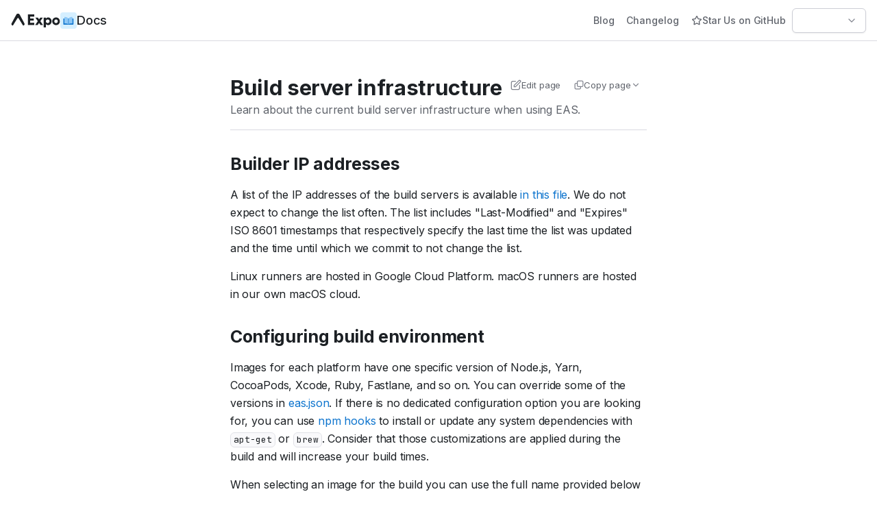

--- FILE ---
content_type: text/html
request_url: https://docs.expo.dev/build-reference/infrastructure/
body_size: 27453
content:
<!DOCTYPE html><html lang="en"><head><meta charSet="utf-8" data-next-head=""/><meta name="viewport" content="width=device-width, initial-scale=1.0" data-next-head=""/><title data-next-head="">Build server infrastructure - Expo Documentation</title><meta http-equiv="X-UA-Compatible" content="IE=edge" data-next-head=""/><link rel="icon" type="image/png" href="/static/images/favicon.ico" sizes="32x32" data-next-head=""/><link rel="canonical" href="https://docs.expo.dev/build-reference/infrastructure/" data-next-head=""/><meta name="description" content="Learn about the current build server infrastructure when using EAS." data-next-head=""/><meta property="og:title" content="Build server infrastructure" data-next-head=""/><meta property="og:type" content="website" data-next-head=""/><meta property="og:image" content="https://og.expo.dev/?theme=docs&amp;title=Build%20server%20infrastructure&amp;description=Learn%20about%20the%20current%20build%20server%20infrastructure%20when%20using%20EAS." data-next-head=""/><meta property="og:image:url" content="https://og.expo.dev/?theme=docs&amp;title=Build%20server%20infrastructure&amp;description=Learn%20about%20the%20current%20build%20server%20infrastructure%20when%20using%20EAS." data-next-head=""/><meta property="og:image:secure_url" content="https://og.expo.dev/?theme=docs&amp;title=Build%20server%20infrastructure&amp;description=Learn%20about%20the%20current%20build%20server%20infrastructure%20when%20using%20EAS." data-next-head=""/><meta property="og:locale" content="en_US" data-next-head=""/><meta property="og:site_name" content="Expo Documentation" data-next-head=""/><meta property="og:description" content="Learn about the current build server infrastructure when using EAS." data-next-head=""/><meta name="twitter:site" content="@expo" data-next-head=""/><meta name="twitter:card" content="summary_large_image" data-next-head=""/><meta property="twitter:title" content="Build server infrastructure" data-next-head=""/><meta name="twitter:description" content="Learn about the current build server infrastructure when using EAS." data-next-head=""/><meta property="twitter:image" content="https://og.expo.dev/?theme=docs&amp;title=Build%20server%20infrastructure&amp;description=Learn%20about%20the%20current%20build%20server%20infrastructure%20when%20using%20EAS." data-next-head=""/><meta name="google-site-verification" content="izrqNurn_EXfYbNIFgVIhEXkkZk9DleELH4UouM8s3k" data-next-head=""/><meta name="docsearch:version" content="none" data-next-head=""/><link rel="preload" href="/_next/static/media/e4af272ccee01ff0-s.p.woff2" as="font" type="font/woff2" crossorigin="anonymous" data-next-font="size-adjust"/><link rel="preload" href="/_next/static/media/bb3ef058b751a6ad-s.p.woff2" as="font" type="font/woff2" crossorigin="anonymous" data-next-font="size-adjust"/><link rel="preload" href="/_next/static/css/18be30cbc3485927.css" as="style"/><link rel="stylesheet" href="/_next/static/css/18be30cbc3485927.css" data-n-g=""/><noscript data-n-css=""></noscript><script defer="" noModule="" src="/_next/static/chunks/polyfills-42372ed130431b0a.js"></script><script src="/_next/static/chunks/webpack-6c526acbfac25cd5.js" defer=""></script><script src="/_next/static/chunks/framework-3d41d278806b6f9d.js" defer=""></script><script src="/_next/static/chunks/main-db7783301d164db2.js" defer=""></script><script src="/_next/static/chunks/pages/_app-3f6ec739b8d26ae1.js" defer=""></script><script src="/_next/static/chunks/58626-47bec6c3d91bc5ae.js" defer=""></script><script src="/_next/static/chunks/pages/build-reference/infrastructure-f11dd66862daee55.js" defer=""></script><script src="/_next/static/mAPL7qj3ixO_c-SjS3dix/_buildManifest.js" defer=""></script><script src="/_next/static/mAPL7qj3ixO_c-SjS3dix/_ssgManifest.js" defer=""></script><style id="__jsx-64044504">html,body,kbd,button,input,select,tspan,text{font-family:'Inter', 'Inter Fallback',sans-serif}code,pre,table.diff{font-family:'JetBrains Mono', 'JetBrains Mono Fallback',monospace}</style></head><body class="text-pretty"><script>(function() {
  function n(){try{return!(!window.localStorage||void 0===window.localStorage)&&(window.localStorage.setItem("localStorage:test","value"),"value"===window.localStorage.getItem("localStorage:test")&&(window.localStorage.removeItem("localStorage:test"),!0))}catch(e){return!1}}
  function getInitialColorMode(){if(n()){var e=window.localStorage.getItem("data-expo-theme");if("string"==typeof e)return e}var t=window.matchMedia("(prefers-color-scheme: dark)");return"boolean"==typeof t.matches&&t.matches?"dark":"light"}
  function setInitialColorMode(){"dark"===getInitialColorMode()?document.documentElement.classList.add("dark-theme"):document.documentElement.classList.remove("dark-theme")}
  setInitialColorMode();
})()
</script><div id="__next"><div class="mx-auto flex h-dvh w-full flex-col overflow-hidden"><div class="max-lg-gutters:sticky"><header class="relative z-10 mx-auto flex h-[60px] items-center justify-between gap-2 border-b border-default bg-default p-0 px-4"><div class="flex items-center gap-8"><div class="flex items-center gap-4"><a class="flex select-none flex-row items-center gap-2 decoration-0 outline-offset-1" href="https://expo.dev"><svg viewBox="0 0 71 20" fill="none" role="img" class="icon-md mt-px h-5 w-[72px] text-default max-md-gutters:hidden" title="Expo"><path d="M9.258 6.342c.158-.23.331-.26.472-.26.14 0 .374.03.532.26 2.06 2.806 6.332 10.208 6.727 10.611.585.597 1.388.225 1.854-.452.46-.667.587-1.135.587-1.634 0-.34-6.653-12.614-7.324-13.636C11.462.248 11.252 0 10.15 0h-.825c-1.1 0-1.259.248-1.903 1.23C6.75 2.254.097 14.528.097 14.868c0 .5.127.967.587 1.634.466.677 1.269 1.05 1.854.452.395-.403 4.661-7.805 6.72-10.61zm14.941-5.237v15.344h9.35v-3.113h-6.125v-3.244h5.45V6.98h-5.45V4.218h6.125V1.105h-9.35zM46.25 16.449l-3.88-5.568 3.619-5.195h-3.662L40.54 8.23l-1.765-2.543h-3.706l3.618 5.217-3.857 5.546h3.661l2.027-2.915 2.027 2.915h3.705zm7.572-10.982c-1.482 0-2.637.614-3.378 1.732V5.686H47.37V20h3.073v-5.063c.74 1.117 1.896 1.731 3.378 1.731 2.768 0 4.97-2.52 4.97-5.611 0-3.091-2.202-5.59-4.97-5.59zm-.697 8.242c-1.504 0-2.681-1.14-2.681-2.652 0-1.49 1.177-2.653 2.68-2.653 1.483 0 2.681 1.184 2.681 2.653 0 1.49-1.198 2.652-2.68 2.652zm12.188-8.242c-3.16 0-5.558 2.411-5.558 5.612 0 3.2 2.397 5.59 5.557 5.59 3.139 0 5.558-2.39 5.558-5.59 0-3.2-2.42-5.612-5.558-5.612zm0 2.96c1.438 0 2.55 1.117 2.55 2.652 0 1.49-1.112 2.63-2.55 2.63-1.46 0-2.55-1.14-2.55-2.63 0-1.535 1.09-2.653 2.55-2.653z" fill="currentColor"></path></svg><svg viewBox="0 0 20 20" fill="none" role="img" class="icon-lg mr-1.5 hidden text-default max-md-gutters:flex" title="Expo"><path d="M9.477 7.638c.164-.24.343-.27.488-.27.145 0 .387.03.551.27 2.13 2.901 6.55 10.56 6.959 10.976.605.618 1.436.233 1.918-.468.475-.69.607-1.174.607-1.69 0-.352-6.883-13.05-7.576-14.106-.667-1.017-.884-1.274-2.025-1.274h-.854c-1.138 0-1.302.257-1.969 1.274C6.883 3.406 0 16.104 0 16.456c0 .517.132 1 .607 1.69.482.7 1.313 1.086 1.918.468.41-.417 4.822-8.075 6.952-10.977z" fill="currentColor"></path></svg></a><a class="flex select-none flex-row items-center gap-2 decoration-0 outline-offset-1" href="/"><div class="flex size-6 items-center justify-center rounded-sm bg-palette-blue4"><svg viewBox="0 0 16 12" fill="none" xmlns="http://www.w3.org/2000/svg" class="icon-sm"><path d="M14.477 12.0001H7.17725V2.91919H14.477C14.8606 2.91919 15.1716 3.23015 15.1716 3.61374V11.3055C15.1716 11.6891 14.8606 12.0001 14.477 12.0001Z" fill="#0d74ce"></path><path d="M1.1432 12.0001H7.60645V2.91919H1.1432C0.759611 2.91919 0.448652 3.23015 0.448652 3.61374V11.3055C0.448652 11.6891 0.759611 12.0001 1.1432 12.0001Z" fill="#0d74ce"></path><path d="M7.44238 2.75447V11.2081C6.25791 10.0362 1.9577 10.2382 1.9577 10.2382V0.893055C1.9577 0.893055 5.71355 0.264309 7.44238 2.75447Z" fill="#8ec8f6"></path><path d="M8.19653 2.75447V11.2081C9.38101 10.0362 13.6812 10.2382 13.6812 10.2382V0.893055C13.6812 0.893055 9.92537 0.264309 8.19653 2.75447Z" fill="#8ec8f6"></path></svg></div><span class="select-none text-lg font-medium text-default">Docs</span></a></div></div><div class="flex items-center gap-3"><a target="_blank" rel="noopener noreferrer" class="inline-flex border border-solid rounded-md font-medium items-center whitespace-nowrap transition gap-2 h-9 text-xs border-button-quaternary bg-button-quaternary shadow-none hocus:bg-button-quaternary-hover active:scale-98 px-2 text-secondary max-sm-gutters:hidden" href="https://expo.dev/blog"><span class="flex self-center text-inherit leading-none select-none">Blog</span></a><a target="_blank" rel="noopener noreferrer" class="inline-flex border border-solid rounded-md font-medium items-center whitespace-nowrap transition gap-2 h-9 text-xs border-button-quaternary bg-button-quaternary shadow-none hocus:bg-button-quaternary-hover active:scale-98 px-2 text-secondary max-sm-gutters:hidden" href="https://expo.dev/changelog"><span class="flex self-center text-inherit leading-none select-none">Changelog</span></a><a target="_blank" rel="noopener noreferrer" class="inline-flex border border-solid rounded-md font-medium items-center whitespace-nowrap transition gap-2 h-9 text-xs border-button-quaternary bg-button-quaternary shadow-none hocus:bg-button-quaternary-hover active:scale-98 group px-2 text-secondary max-lg-gutters:hidden" href="https://github.com/expo/expo"><svg fill="none" viewBox="0 0 24 24" stroke="currentColor" class="text-icon-default translate-z shrink-0 icon-sm group-hover:hidden group-focus-visible:hidden" role="img"><g id="star-01-outline-icon"><path id="Icon" stroke-linecap="round" stroke-linejoin="round" stroke-width="2" d="M11.2827 3.45332C11.5131 2.98638 11.6284 2.75291 11.7848 2.67831C11.9209 2.61341 12.0791 2.61341 12.2152 2.67831C12.3717 2.75291 12.4869 2.98638 12.7174 3.45332L14.9041 7.88328C14.9721 8.02113 15.0061 8.09006 15.0558 8.14358C15.0999 8.19096 15.1527 8.22935 15.2113 8.25662C15.2776 8.28742 15.3536 8.29854 15.5057 8.32077L20.397 9.03571C20.9121 9.11099 21.1696 9.14863 21.2888 9.27444C21.3925 9.38389 21.4412 9.5343 21.4215 9.68377C21.3988 9.85558 21.2124 10.0372 20.8395 10.4004L17.3014 13.8464C17.1912 13.9538 17.136 14.0076 17.1004 14.0715C17.0689 14.128 17.0487 14.1902 17.0409 14.2545C17.0321 14.3271 17.0451 14.403 17.0711 14.5547L17.906 19.4221C17.994 19.9355 18.038 20.1922 17.9553 20.3445C17.8833 20.477 17.7554 20.57 17.6071 20.5975C17.4366 20.6291 17.2061 20.5078 16.7451 20.2654L12.3724 17.9658C12.2361 17.8942 12.168 17.8584 12.0962 17.8443C12.0327 17.8318 11.9673 17.8318 11.9038 17.8443C11.832 17.8584 11.7639 17.8942 11.6277 17.9658L7.25492 20.2654C6.79392 20.5078 6.56341 20.6291 6.39297 20.5975C6.24468 20.57 6.11672 20.477 6.04474 20.3445C5.962 20.1922 6.00603 19.9355 6.09407 19.4221L6.92889 14.5547C6.95491 14.403 6.96793 14.3271 6.95912 14.2545C6.95132 14.1902 6.93111 14.128 6.89961 14.0715C6.86402 14.0076 6.80888 13.9538 6.69859 13.8464L3.16056 10.4004C2.78766 10.0372 2.60121 9.85558 2.57853 9.68377C2.55879 9.5343 2.60755 9.38389 2.71125 9.27444C2.83044 9.14863 3.08797 9.11099 3.60304 9.03571L8.49431 8.32077C8.64642 8.29854 8.72248 8.28742 8.78872 8.25662C8.84736 8.22935 8.90016 8.19096 8.94419 8.14358C8.99391 8.09006 9.02793 8.02113 9.09597 7.88328L11.2827 3.45332Z"></path></g></svg><svg fill="none" viewBox="0 0 24 24" stroke="currentColor" class="translate-z shrink-0 icon-sm hidden text-icon-warning group-hover:flex group-focus-visible:flex" role="img"><g id="star-01-duotone-icon"><path id="Fill" fill="currentColor" d="M11.2827 3.45332C11.5131 2.98638 11.6284 2.75291 11.7848 2.67831C11.9209 2.61341 12.0791 2.61341 12.2152 2.67831C12.3717 2.75291 12.4869 2.98638 12.7174 3.45332L14.9041 7.88328C14.9721 8.02113 15.0061 8.09006 15.0558 8.14358C15.0999 8.19096 15.1527 8.22935 15.2113 8.25662C15.2776 8.28742 15.3536 8.29854 15.5057 8.32077L20.397 9.03571C20.9121 9.11099 21.1696 9.14863 21.2888 9.27444C21.3925 9.38389 21.4412 9.5343 21.4215 9.68377C21.3988 9.85558 21.2124 10.0372 20.8395 10.4004L17.3014 13.8464C17.1912 13.9538 17.136 14.0076 17.1004 14.0715C17.0689 14.128 17.0487 14.1902 17.0409 14.2545C17.0321 14.3271 17.0451 14.403 17.0711 14.5547L17.906 19.4221C17.994 19.9355 18.038 20.1922 17.9553 20.3445C17.8833 20.477 17.7554 20.57 17.6071 20.5975C17.4366 20.6291 17.2061 20.5078 16.7451 20.2654L12.3724 17.9658C12.2361 17.8942 12.168 17.8584 12.0962 17.8443C12.0327 17.8318 11.9673 17.8318 11.9038 17.8443C11.832 17.8584 11.7639 17.8942 11.6277 17.9658L7.25492 20.2654C6.79392 20.5078 6.56341 20.6291 6.39297 20.5975C6.24468 20.57 6.11672 20.477 6.04474 20.3445C5.962 20.1922 6.00603 19.9355 6.09407 19.4221L6.92889 14.5547C6.95491 14.403 6.96793 14.3271 6.95912 14.2545C6.95132 14.1902 6.93111 14.128 6.89961 14.0715C6.86402 14.0076 6.80888 13.9538 6.69859 13.8464L3.16056 10.4004C2.78766 10.0372 2.60121 9.85558 2.57853 9.68377C2.55879 9.5343 2.60755 9.38389 2.71125 9.27444C2.83044 9.14863 3.08797 9.11099 3.60304 9.03571L8.49431 8.32077C8.64642 8.29854 8.72248 8.28742 8.78872 8.25662C8.84736 8.22935 8.90016 8.19096 8.94419 8.14358C8.99391 8.09006 9.02793 8.02113 9.09597 7.88328L11.2827 3.45332Z" opacity="0.12"></path><path id="Icon" stroke-linecap="round" stroke-linejoin="round" stroke-width="2" d="M11.2827 3.45332C11.5131 2.98638 11.6284 2.75291 11.7848 2.67831C11.9209 2.61341 12.0791 2.61341 12.2152 2.67831C12.3717 2.75291 12.4869 2.98638 12.7174 3.45332L14.9041 7.88328C14.9721 8.02113 15.0061 8.09006 15.0558 8.14358C15.0999 8.19096 15.1527 8.22935 15.2113 8.25662C15.2776 8.28742 15.3536 8.29854 15.5057 8.32077L20.397 9.03571C20.9121 9.11099 21.1696 9.14863 21.2888 9.27444C21.3925 9.38389 21.4412 9.5343 21.4215 9.68377C21.3988 9.85558 21.2124 10.0372 20.8395 10.4004L17.3014 13.8464C17.1912 13.9538 17.136 14.0076 17.1004 14.0715C17.0689 14.128 17.0487 14.1902 17.0409 14.2545C17.0321 14.3271 17.0451 14.403 17.0711 14.5547L17.906 19.4221C17.994 19.9355 18.038 20.1922 17.9553 20.3445C17.8833 20.477 17.7554 20.57 17.6071 20.5975C17.4366 20.6291 17.2061 20.5078 16.7451 20.2654L12.3724 17.9658C12.2361 17.8942 12.168 17.8584 12.0962 17.8443C12.0327 17.8318 11.9673 17.8318 11.9038 17.8443C11.832 17.8584 11.7639 17.8942 11.6277 17.9658L7.25492 20.2654C6.79392 20.5078 6.56341 20.6291 6.39297 20.5975C6.24468 20.57 6.11672 20.477 6.04474 20.3445C5.962 20.1922 6.00603 19.9355 6.09407 19.4221L6.92889 14.5547C6.95491 14.403 6.96793 14.3271 6.95912 14.2545C6.95132 14.1902 6.93111 14.128 6.89961 14.0715C6.86402 14.0076 6.80888 13.9538 6.69859 13.8464L3.16056 10.4004C2.78766 10.0372 2.60121 9.85558 2.57853 9.68377C2.55879 9.5343 2.60755 9.38389 2.71125 9.27444C2.83044 9.14863 3.08797 9.11099 3.60304 9.03571L8.49431 8.32077C8.64642 8.29854 8.72248 8.28742 8.78872 8.25662C8.84736 8.22935 8.90016 8.19096 8.94419 8.14358C8.99391 8.09006 9.02793 8.02113 9.09597 7.88328L11.2827 3.45332Z"></path></g></svg><span class="flex self-center text-inherit leading-none select-none">Star Us on GitHub</span></a><a target="_blank" rel="noopener noreferrer" class="border border-solid rounded-md font-medium items-center whitespace-nowrap transition gap-2 h-9 text-xs border-button-quaternary bg-button-quaternary text-button-quaternary shadow-none hocus:bg-button-quaternary-hover active:scale-98 hidden px-2 max-lg-gutters:flex" aria-label="GitHub" href="https://github.com/expo/expo"><span class="flex self-center text-inherit leading-none select-none"><svg fill="none" viewBox="0 0 24 24" class="text-icon-default translate-z shrink-0 icon-lg" role="img"><g id="github-custom-icon"><path id="github_2" fill="currentColor" d="M12 1.60205C5.9225 1.60205 1 6.41965 1 12.3676C1 17.1314 4.14875 21.155 8.52125 22.5815C9.07125 22.6757 9.2775 22.3527 9.2775 22.0701C9.2775 21.8144 9.26375 20.9666 9.26375 20.065C6.5 20.5629 5.785 19.4056 5.565 18.8001C5.44125 18.4906 4.905 17.5351 4.4375 17.2794C4.0525 17.0776 3.5025 16.5797 4.42375 16.5662C5.29 16.5528 5.90875 17.3467 6.115 17.6697C7.105 19.298 8.68625 18.8404 9.31875 18.5578C9.415 17.8581 9.70375 17.3871 10.02 17.1179C7.5725 16.8488 5.015 15.9203 5.015 11.8024C5.015 10.6317 5.44125 9.66278 6.1425 8.90919C6.0325 8.64005 5.6475 7.53658 6.2525 6.05631C6.2525 6.05631 7.17375 5.77372 9.2775 7.15978C10.1575 6.91756 11.0925 6.79645 12.0275 6.79645C12.9625 6.79645 13.8975 6.91756 14.7775 7.15978C16.8813 5.76026 17.8025 6.05631 17.8025 6.05631C18.4075 7.53658 18.0225 8.64005 17.9125 8.90919C18.6138 9.66278 19.04 10.6182 19.04 11.8024C19.04 15.9337 16.4688 16.8488 14.0213 17.1179C14.42 17.4544 14.7638 18.1003 14.7638 19.1096C14.7638 20.5495 14.75 21.7068 14.75 22.0701C14.75 22.3527 14.9563 22.6891 15.5063 22.5815C17.69 21.86 19.5875 20.4865 20.9318 18.6542C22.2761 16.822 22.9994 14.6233 23 12.3676C23 6.41965 18.0775 1.60205 12 1.60205Z"></path></g></svg></span></a><div class="max-lg-gutters:hidden"><button class="cursor-pointer border border-solid rounded-md font-medium items-center whitespace-nowrap transition gap-2 h-9 text-xs border-button-secondary bg-button-secondary text-button-secondary shadow-xs hocus:bg-button-secondary-hover active:scale-98 flex min-h-[36px] transform-none justify-between truncate px-3 min-w-[108px]" type="button" aria-label="Theme selector" role="combobox" aria-controls="radix-_R_1clf6_" aria-expanded="false" aria-autocomplete="none" dir="ltr" data-state="closed"><span class="flex self-center text-inherit leading-none"><span aria-label="auto" style="pointer-events:none"></span></span><svg fill="none" viewBox="0 0 24 24" stroke="currentColor" class="translate-z shrink-0 icon-sm text-icon-secondary" role="img"><g id="chevron-down-outline-icon"><path id="Icon" stroke-linecap="round" stroke-linejoin="round" stroke-width="2" d="M6 9L12 15L18 9"></path></g></svg></button><select aria-hidden="true" tabindex="-1" style="position:absolute;border:0;width:1px;height:1px;padding:0;margin:-1px;overflow:hidden;clip:rect(0, 0, 0, 0);white-space:nowrap;word-wrap:normal"></select></div><div class="hidden max-lg-gutters:flex"><button class="cursor-pointer inline-flex border border-solid rounded-md font-medium items-center whitespace-nowrap transition gap-2 h-9 text-xs border-button-quaternary bg-button-quaternary text-button-quaternary shadow-none active:scale-98 px-3 hocus:bg-element hocus:shadow-[none]" type="button"><span class="flex self-center text-inherit leading-none"><svg fill="none" viewBox="0 0 24 24" stroke="currentColor" class="text-icon-default translate-z shrink-0 icon-sm" role="img"><g id="menu-01-outline-icon"><path id="Icon" stroke-linecap="round" stroke-linejoin="round" stroke-width="2" d="M3 12H21M3 6H21M3 18H21"></path></g></svg></span></button></div></div></header></div><div class="mx-auto flex h-[calc(100dvh-60px)] w-full items-center justify-between"><div class="relative h-full max-lg-gutters:hidden"><div class="absolute z-20 flex items-center justify-center transition-all duration-200 ease-out bottom-6 left-[280px] -translate-x-1/2"><button class="cursor-pointer border-solid font-medium whitespace-nowrap gap-1.5 px-3 text-3xs hocus:bg-button-quaternary-hover active:scale-98 inline-flex size-9 items-center justify-center rounded-full border !p-0 transition-colors duration-150 ease-out shadow-sm border-default bg-default text-icon-secondary hover:bg-element focus-visible:outline-none focus-visible:ring-2 focus-visible:ring-palette-blue9" type="button" aria-label="Hide navigation" title="Hide navigation" aria-pressed="true" data-state="closed"><span class="flex self-center text-inherit leading-none"><svg fill="none" viewBox="0 0 24 24" stroke="currentColor" class="text-icon-default translate-z shrink-0 icon-sm" role="img"><g id="chevron-left-outline-icon"><path id="Icon" stroke-linecap="round" stroke-linejoin="round" stroke-width="2" d="M15 18L9 12L15 6"></path></g></svg><span class="sr-only">Hide navigation</span></span></button></div><div class="flex h-full flex-col overflow-hidden border-r border-r-default transition-[max-width,opacity,width] duration-200 ease-out will-change-[max-width,width,opacity] w-[280px] max-w-[280px] opacity-100"><div class="flex flex-col gap-0.5 border-b border-default bg-default p-4 compact-height:pb-3"><div style="display:none"></div><button class="cursor-pointer inline-flex border-solid rounded-md font-medium items-center whitespace-nowrap transition gap-2 h-9 px-4 text-xs text-button-secondary active:scale-98 cmdk-trigger bg-default pl-2.5 pr-3 border border-default shadow-xs min-h-[40px] mb-2.5 hocus:bg-element hocus:dark:bg-subtle" type="button"><svg fill="none" viewBox="0 0 24 24" stroke="currentColor" class="translate-z shrink-0 icon-md text-icon-secondary" role="img"><g id="search-sm-outline-icon"><path id="Icon" stroke-linecap="round" stroke-linejoin="round" stroke-width="2" d="M21 21L15.0001 15M17 10C17 13.866 13.866 17 10 17C6.13401 17 3 13.866 3 10C3 6.13401 6.13401 3 10 3C13.866 3 17 6.13401 17 10Z"></path></g></svg><span class="flex self-center text-inherit leading-none"><p class="text-secondary font-normal leading-normal text-xs">Search</p></span></button><div class="contents compact-height:grid compact-height:grid-cols-5 compact-height:gap-1"><a class="flex min-h-[32px] items-center gap-3 rounded-md px-2 py-1 text-sm !leading-[100%] text-secondary hocus:bg-element focus-visible:relative focus-visible:z-10 compact-height:justify-center compact-height:bg-subtle" data-state="closed" href="/"><svg fill="none" viewBox="0 0 24 24" stroke="currentColor" class="translate-z shrink-0 icon-sm text-icon-tertiary" role="img"><g id="home-02-duotone-icon"><path id="Fill" fill="currentColor" d="M9 21V12H15V21" opacity="0.12"></path><path id="Icon" stroke-linecap="round" stroke-linejoin="round" stroke-width="2" d="M9 21V13.6C9 13.0399 9 12.7599 9.10899 12.546C9.20487 12.3578 9.35785 12.2049 9.54601 12.109C9.75992 12 10.0399 12 10.6 12H13.4C13.9601 12 14.2401 12 14.454 12.109C14.6422 12.2049 14.7951 12.3578 14.891 12.546C15 12.7599 15 13.0399 15 13.6V21M11.0177 2.764L4.23539 8.03912C3.78202 8.39175 3.55534 8.56806 3.39203 8.78886C3.24737 8.98444 3.1396 9.20478 3.07403 9.43905C3 9.70352 3 9.9907 3 10.5651V17.8C3 18.9201 3 19.4801 3.21799 19.908C3.40973 20.2843 3.71569 20.5903 4.09202 20.782C4.51984 21 5.07989 21 6.2 21H17.8C18.9201 21 19.4802 21 19.908 20.782C20.2843 20.5903 20.5903 20.2843 20.782 19.908C21 19.4801 21 18.9201 21 17.8V10.5651C21 9.9907 21 9.70352 20.926 9.43905C20.8604 9.20478 20.7526 8.98444 20.608 8.78886C20.4447 8.56806 20.218 8.39175 19.7646 8.03913L12.9823 2.764C12.631 2.49075 12.4553 2.35412 12.2613 2.3016C12.0902 2.25526 11.9098 2.25526 11.7387 2.3016C11.5447 2.35412 11.369 2.49075 11.0177 2.764Z"></path></g></svg><span class="compact-height:hidden">Home</span></a><a class="flex min-h-[32px] items-center gap-3 rounded-md px-2 py-1 text-sm !leading-[100%] text-secondary hocus:bg-element focus-visible:relative focus-visible:z-10 compact-height:justify-center compact-height:bg-subtle" data-state="closed" href="/guides/overview"><svg fill="none" viewBox="0 0 24 24" stroke="currentColor" class="translate-z shrink-0 icon-sm text-icon-tertiary" role="img"><g id="book-open-02-duotone-icon"><path id="Fill" fill="currentColor" d="M2 7.2C2 6.0799 2 5.51984 2.21799 5.09202C2.40973 4.71569 2.71569 4.40973 3.09202 4.21799C3.51984 4 4.07989 4 5.2 4H5.6C7.84021 4 8.96031 4 9.81596 4.43597C10.5686 4.81947 11.1805 5.43139 11.564 6.18404C12 7.03968 12 8.15979 12 10.4V20H5.2C4.07989 20 3.51984 20 3.09202 19.782C2.71569 19.5903 2.40973 19.2843 2.21799 18.908C2 18.4802 2 17.9201 2 16.8V7.2Z" opacity="0.12"></path><path id="Icon" stroke-linecap="round" stroke-linejoin="round" stroke-width="2" d="M12 20H5.2C4.07989 20 3.51984 20 3.09202 19.782C2.71569 19.5903 2.40973 19.2843 2.21799 18.908C2 18.4802 2 17.9201 2 16.8V7.2C2 6.07989 2 5.51984 2.21799 5.09202C2.40973 4.71569 2.71569 4.40973 3.09202 4.21799C3.51984 4 4.07989 4 5.2 4H5.6C7.84021 4 8.96031 4 9.81596 4.43597C10.5686 4.81947 11.1805 5.43139 11.564 6.18404C12 7.03968 12 8.15979 12 10.4M12 20V10.4M12 20H18.8C19.9201 20 20.4802 20 20.908 19.782C21.2843 19.5903 21.5903 19.2843 21.782 18.908C22 18.4802 22 17.9201 22 16.8V7.2C22 6.07989 22 5.51984 21.782 5.09202C21.5903 4.71569 21.2843 4.40973 20.908 4.21799C20.4802 4 19.9201 4 18.8 4H18.4C16.1598 4 15.0397 4 14.184 4.43597C13.4314 4.81947 12.8195 5.43139 12.436 6.18404C12 7.03968 12 8.15979 12 10.4"></path></g></svg><span class="compact-height:hidden">Guides</span></a><a class="flex min-h-[32px] items-center gap-3 rounded-md px-2 py-1 text-sm !leading-[100%] hocus:bg-element focus-visible:relative focus-visible:z-10 compact-height:justify-center compact-height:bg-subtle !bg-palette-blue3 font-medium text-link hocus:!bg-palette-blue4 hocus:text-link" data-main-section="EAS" data-state="closed" href="/eas"><svg fill="none" viewBox="0 0 24 24" class="translate-z shrink-0 icon-sm text-palette-blue11" role="img"><g id="plan-enterprise-custom-icon"><path id="Union" fill="currentColor" fill-rule="evenodd" d="M12.9324 3.83094C12.5153 3.11788 11.4847 3.11788 11.0676 3.83094L2.1494 19.0785C1.72824 19.7986 2.24757 20.704 3.08176 20.704H20.9182C21.7524 20.704 22.2718 19.7986 21.8506 19.0785L12.9324 3.83094ZM18.5644 18.2737L17.3391 16.1788H6.66094L5.43562 18.2737H18.5644ZM15.1064 12.3616L16.2966 14.3966H7.70334L8.8936 12.3616H15.1064ZM14.064 10.5793L12 7.05052L9.93601 10.5793H14.064Z" clip-rule="evenodd"></path></g></svg><span class="compact-height:hidden">EAS</span></a><a class="flex min-h-[32px] items-center gap-3 rounded-md px-2 py-1 text-sm !leading-[100%] text-secondary hocus:bg-element focus-visible:relative focus-visible:z-10 compact-height:justify-center compact-height:bg-subtle" data-state="closed" href="/versions/latest"><svg viewBox="0 0 20 20" fill="none" role="img" class="shrink-0 icon-sm text-icon-tertiary"><path d="M12.07 8a.157.157 0 01.166.015l5.374 4.141a.16.16 0 01.055.168l-.37 1.298a.157.157 0 01-.234.09l-4.416-2.768-.846 5.47a.157.157 0 01-.219.12l-1.158-.518a.157.157 0 01-.093-.154l.477-7.132a.157.157 0 01.085-.129L12.069 8z" fill="currentColor"></path><path fill-rule="evenodd" clip-rule="evenodd" d="M9.584.02a.157.157 0 00-.157.001L.708 5.071l-.003.001a.157.157 0 00-.079.135V15.31c0 .056.03.108.079.136l1.71.984.004.003a.157.157 0 00.157 0l1.054-.61v1.183c0 .056.03.108.078.136l1.715.987a.157.157 0 00.156 0l.003-.002 2.024-1.172.91 2.934a.157.157 0 00.198.102l1.815-.594a.156.156 0 00.03-.013l8.732-4.666a.157.157 0 00.075-.186L16.06 4.258a.157.157 0 00-.205-.098l-1.473.529v-1.85a.157.157 0 00-.079-.135l-.002-.001-1.713-.986a.157.157 0 00-.156 0l-1.054.61V1.144a.157.157 0 00-.078-.136L9.584.02zM5.33 9.56l-.003-1.578-1.383-.805v9.74l1.4.806-.014-8.119a.156.156 0 010-.045zM.94 5.48l1.384.805.017 9.741-1.4-.806V5.48zm9.968-4.336l-1.4-.806-8.412 4.87 1.385.806 8.427-4.87zM5.483 7.71l8.427-4.87-1.4-.806-8.411 4.87 1.384.806zm5.09 11.313l-3.21-9.971 8.455-4.519 3.21 9.97-8.456 4.52zM5.678 9.678l3.09 9.967 1.514-.496-3.21-9.972-1.394.501z" fill="currentColor"></path></svg><span class="compact-height:hidden">Reference</span></a><a class="flex min-h-[32px] items-center gap-3 rounded-md px-2 py-1 text-sm !leading-[100%] text-secondary hocus:bg-element focus-visible:relative focus-visible:z-10 compact-height:justify-center compact-height:bg-subtle" data-state="closed" href="/tutorial/overview"><svg fill="none" viewBox="0 0 24 24" stroke="currentColor" class="translate-z shrink-0 icon-sm text-icon-tertiary" role="img"><g id="graduation-hat-02-duotone-icon"><path id="Fill" fill="currentColor" d="M12.3578 3.67895C12.2266 3.61336 12.161 3.58056 12.0922 3.56766C12.0313 3.55622 11.9687 3.55622 11.9078 3.56766C11.839 3.58056 11.7734 3.61336 11.6422 3.67895L2 8.50006L11.6422 13.3212C11.7734 13.3868 11.839 13.4196 11.9078 13.4325C11.9687 13.4439 12.0313 13.4439 12.0922 13.4325C12.161 13.4196 12.2266 13.3868 12.3578 13.3212L22 8.50006L12.3578 3.67895Z" opacity="0.12"></path><path id="Icon" stroke-linecap="round" stroke-linejoin="round" stroke-width="2" d="M17 14.5001V11.4945C17 11.315 17 11.2253 16.9727 11.146C16.9485 11.076 16.9091 11.0122 16.8572 10.9592C16.7986 10.8993 16.7183 10.8592 16.5578 10.779L12 8.50006M4 9.50006V16.3067C4 16.6786 4 16.8645 4.05802 17.0274C4.10931 17.1713 4.1929 17.3016 4.30238 17.4082C4.42622 17.5287 4.59527 17.6062 4.93335 17.7612L11.3334 20.6945C11.5786 20.8069 11.7012 20.8631 11.8289 20.8853C11.9421 20.9049 12.0579 20.9049 12.1711 20.8853C12.2988 20.8631 12.4214 20.8069 12.6666 20.6945L19.0666 17.7612C19.4047 17.6062 19.5738 17.5287 19.6976 17.4082C19.8071 17.3016 19.8907 17.1713 19.942 17.0274C20 16.8645 20 16.6786 20 16.3067V9.50006M2 8.50006L11.6422 3.67895C11.7734 3.61336 11.839 3.58056 11.9078 3.56766C11.9687 3.55622 12.0313 3.55622 12.0922 3.56766C12.161 3.58056 12.2266 3.61336 12.3578 3.67895L22 8.50006L12.3578 13.3212C12.2266 13.3868 12.161 13.4196 12.0922 13.4325C12.0313 13.4439 11.9687 13.4439 11.9078 13.4325C11.839 13.4196 11.7734 13.3868 11.6422 13.3212L2 8.50006Z"></path></g></svg><span class="compact-height:hidden">Learn</span></a></div></div><div class="size-full transform-gpu overflow-y-auto overflow-x-hidden pt-1.5" style="transform:translate3d(0, 0, 0)"><nav class="relative w-[280px] bg-default p-4 max-lg-gutters:w-full" data-sidebar="true"><div class="pointer-events-none fixed left-0 z-10 mt-[-22px] h-8 w-[273px] bg-gradient-to-b from-default to-transparent opacity-90 max-lg-gutters:hidden"></div><div class="mb-5"><a class="group -ml-2.5 flex w-full scroll-m-[60px] items-center p-1 pr-0 text-xs text-secondary decoration-0 hocus:text-link [&amp;_svg]:hocus:text-icon-info" href="/eas"><div class="mx-1.5 my-2 size-1.5 shrink-0 self-start rounded-full"></div>Introduction</a><a class="group -ml-2.5 flex w-full scroll-m-[60px] items-center p-1 pr-0 text-xs text-secondary decoration-0 hocus:text-link [&amp;_svg]:hocus:text-icon-info" href="/eas/json"><div class="mx-1.5 my-2 size-1.5 shrink-0 self-start rounded-full"></div>Configuration with eas.json</a><a class="group -ml-2.5 flex w-full scroll-m-[60px] items-center p-1 pr-0 text-xs text-secondary decoration-0 hocus:text-link [&amp;_svg]:hocus:text-icon-info" href="/eas/cli"><div class="mx-1.5 my-2 size-1.5 shrink-0 self-start rounded-full"></div>EAS CLI</a><a class="group -ml-2.5 flex w-full scroll-m-[60px] items-center p-1 pr-0 text-xs text-secondary decoration-0 hocus:text-link [&amp;_svg]:hocus:text-icon-info" href="/eas/environment-variables"><div class="mx-1.5 my-2 size-1.5 shrink-0 self-start rounded-full"></div>Environment variables</a></div><div class="mb-5"><div class="relative -mr-4 ml-3 flex items-center gap-2 pb-1" data-section-name="AI"><svg fill="none" viewBox="0 0 24 24" stroke="currentColor" class="text-icon-default translate-z shrink-0 icon-sm" role="img"><g id="star-06-outline-icon"><path id="Icon" stroke-linecap="round" stroke-linejoin="round" stroke-width="2" d="M4.5 22V17M4.5 7V2M2 4.5H7M2 19.5H7M13 3L11.2658 7.50886C10.9838 8.24209 10.8428 8.60871 10.6235 8.91709C10.4292 9.1904 10.1904 9.42919 9.91709 9.62353C9.60871 9.84281 9.24209 9.98381 8.50886 10.2658L4 12L8.50886 13.7342C9.24209 14.0162 9.60871 14.1572 9.91709 14.3765C10.1904 14.5708 10.4292 14.8096 10.6235 15.0829C10.8428 15.3913 10.9838 15.7579 11.2658 16.4911L13 21L14.7342 16.4911C15.0162 15.7579 15.1572 15.3913 15.3765 15.0829C15.5708 14.8096 15.8096 14.5708 16.0829 14.3765C16.3913 14.1572 16.7579 14.0162 17.4911 13.7342L22 12L17.4911 10.2658C16.7579 9.98381 16.3913 9.8428 16.0829 9.62353C15.8096 9.42919 15.5708 9.1904 15.3765 8.91709C15.1572 8.60871 15.0162 8.24209 14.7342 7.50886L13 3Z"></path></g></svg><span class="text-default text-[15px] leading-[1.6] tracking-[-0.009rem] font-medium">AI</span></div><a class="group -ml-2.5 flex w-full scroll-m-[60px] items-center p-1 pr-0 text-xs text-secondary decoration-0 hocus:text-link [&amp;_svg]:hocus:text-icon-info" href="/eas/ai/mcp"><div class="mx-1.5 my-2 size-1.5 shrink-0 self-start rounded-full"></div>MCP Server</a></div><div class="mb-5"><div class="relative -mr-4 ml-3 flex items-center gap-2 pb-1" data-section-name="EAS Workflows"><svg fill="none" viewBox="0 0 24 24" stroke="currentColor" class="text-icon-default translate-z shrink-0 icon-sm" role="img"><g id="dataflow-03-outline-icon"><path id="Icon" stroke-linecap="round" stroke-linejoin="round" stroke-width="2" d="M11 4.5H18.3C19.4201 4.5 19.9802 4.5 20.408 4.71799C20.7843 4.90973 21.0903 5.21569 21.282 5.59202C21.5 6.01984 21.5 6.57989 21.5 7.7V9C21.5 9.93188 21.5 10.3978 21.3478 10.7654C21.1448 11.2554 20.7554 11.6448 20.2654 11.8478C19.8978 12 19.4319 12 18.5 12M13 19.5H5.7C4.5799 19.5 4.01984 19.5 3.59202 19.282C3.21569 19.0903 2.90973 18.7843 2.71799 18.408C2.5 17.9802 2.5 17.4201 2.5 16.3V15C2.5 14.0681 2.5 13.6022 2.65224 13.2346C2.85523 12.7446 3.24458 12.3552 3.73463 12.1522C4.10218 12 4.56812 12 5.5 12M10.3 14.5H13.7C13.98 14.5 14.12 14.5 14.227 14.4455C14.3211 14.3976 14.3976 14.3211 14.4455 14.227C14.5 14.12 14.5 13.98 14.5 13.7V10.3C14.5 10.02 14.5 9.87996 14.4455 9.773C14.3976 9.67892 14.3211 9.60243 14.227 9.5545C14.12 9.5 13.98 9.5 13.7 9.5H10.3C10.02 9.5 9.87996 9.5 9.773 9.5545C9.67892 9.60243 9.60243 9.67892 9.5545 9.773C9.5 9.87996 9.5 10.02 9.5 10.3V13.7C9.5 13.98 9.5 14.12 9.5545 14.227C9.60243 14.3211 9.67892 14.3976 9.773 14.4455C9.87996 14.5 10.02 14.5 10.3 14.5ZM17.8 22H21.2C21.48 22 21.62 22 21.727 21.9455C21.8211 21.8976 21.8976 21.8211 21.9455 21.727C22 21.62 22 21.48 22 21.2V17.8C22 17.52 22 17.38 21.9455 17.273C21.8976 17.1789 21.8211 17.1024 21.727 17.0545C21.62 17 21.48 17 21.2 17H17.8C17.52 17 17.38 17 17.273 17.0545C17.1789 17.1024 17.1024 17.1789 17.0545 17.273C17 17.38 17 17.52 17 17.8V21.2C17 21.48 17 21.62 17.0545 21.727C17.1024 21.8211 17.1789 21.8976 17.273 21.9455C17.38 22 17.52 22 17.8 22ZM2.8 7H6.2C6.48003 7 6.62004 7 6.727 6.9455C6.82108 6.89757 6.89757 6.82108 6.9455 6.727C7 6.62004 7 6.48003 7 6.2V2.8C7 2.51997 7 2.37996 6.9455 2.273C6.89757 2.17892 6.82108 2.10243 6.727 2.0545C6.62004 2 6.48003 2 6.2 2H2.8C2.51997 2 2.37996 2 2.273 2.0545C2.17892 2.10243 2.10243 2.17892 2.0545 2.273C2 2.37996 2 2.51997 2 2.8V6.2C2 6.48003 2 6.62004 2.0545 6.727C2.10243 6.82108 2.17892 6.89757 2.273 6.9455C2.37996 7 2.51997 7 2.8 7Z"></path></g></svg><span class="text-default text-[15px] leading-[1.6] tracking-[-0.009rem] font-medium">EAS Workflows</span></div><a class="group -ml-2.5 flex w-full scroll-m-[60px] items-center p-1 pr-0 text-xs text-secondary decoration-0 hocus:text-link [&amp;_svg]:hocus:text-icon-info" href="/eas/workflows/get-started"><div class="mx-1.5 my-2 size-1.5 shrink-0 self-start rounded-full"></div>Get started<svg fill="none" viewBox="0 0 24 24" stroke="currentColor" class="translate-z shrink-0 icon-xs ml-1.5 text-icon-secondary" role="img" aria-hidden="true"><g id="play-square-outline-icon"><g id="Icon"><path stroke-linecap="round" stroke-linejoin="round" stroke-width="2" d="M9.5 8.96533C9.5 8.48805 9.5 8.24941 9.59974 8.11618C9.68666 8.00007 9.81971 7.92744 9.96438 7.9171C10.1304 7.90525 10.3311 8.03429 10.7326 8.29239L15.4532 11.3271C15.8016 11.551 15.9758 11.663 16.0359 11.8054C16.0885 11.9298 16.0885 12.0702 16.0359 12.1946C15.9758 12.337 15.8016 12.449 15.4532 12.6729L10.7326 15.7076C10.3311 15.9657 10.1304 16.0948 9.96438 16.0829C9.81971 16.0726 9.68666 15.9999 9.59974 15.8838C9.5 15.7506 9.5 15.512 9.5 15.0347V8.96533Z"></path><path stroke-linecap="round" stroke-linejoin="round" stroke-width="2" d="M3 7.8C3 6.11984 3 5.27976 3.32698 4.63803C3.6146 4.07354 4.07354 3.6146 4.63803 3.32698C5.27976 3 6.11984 3 7.8 3H16.2C17.8802 3 18.7202 3 19.362 3.32698C19.9265 3.6146 20.3854 4.07354 20.673 4.63803C21 5.27976 21 6.11984 21 7.8V16.2C21 17.8802 21 18.7202 20.673 19.362C20.3854 19.9265 19.9265 20.3854 19.362 20.673C18.7202 21 17.8802 21 16.2 21H7.8C6.11984 21 5.27976 21 4.63803 20.673C4.07354 20.3854 3.6146 19.9265 3.32698 19.362C3 18.7202 3 17.8802 3 16.2V7.8Z"></path></g></g></svg></a><a class="group -ml-2.5 flex w-full scroll-m-[60px] items-center p-1 pr-0 text-xs text-secondary decoration-0 hocus:text-link [&amp;_svg]:hocus:text-icon-info" href="/eas/workflows/pre-packaged-jobs"><div class="mx-1.5 my-2 size-1.5 shrink-0 self-start rounded-full"></div>Pre-packaged jobs</a><a class="group -ml-2.5 flex w-full scroll-m-[60px] items-center p-1 pr-0 text-xs text-secondary decoration-0 hocus:text-link [&amp;_svg]:hocus:text-icon-info" href="/eas/workflows/syntax"><div class="mx-1.5 my-2 size-1.5 shrink-0 self-start rounded-full"></div>Syntax</a><a class="group -ml-2.5 flex w-full scroll-m-[60px] items-center p-1 pr-0 text-xs text-secondary decoration-0 hocus:text-link [&amp;_svg]:hocus:text-icon-info" href="/eas/workflows/automating-eas-cli"><div class="mx-1.5 my-2 size-1.5 shrink-0 self-start rounded-full"></div>Automating EAS CLI commands</a><a class="group -ml-2.5 flex w-full scroll-m-[60px] items-center p-1 pr-0 text-xs text-secondary decoration-0 hocus:text-link [&amp;_svg]:hocus:text-icon-info" href="/eas/workflows/limitations"><div class="mx-1.5 my-2 size-1.5 shrink-0 self-start rounded-full"></div>Limitations</a><button class="relative flex w-full cursor-pointer select-none items-center gap-2 rounded-md px-3 py-1.5 transition duration-150 hocus:bg-element" type="button" aria-expanded="false" data-group-name="Examples"><div class="flex size-4 items-center justify-center rounded-sm border border-default bg-default shadow-xs"><svg fill="none" viewBox="0 0 24 24" stroke="currentColor" class="translate-z shrink-0 icon-xs text-icon-secondary transition-transform duration-150 translate-x-[0.5px] -rotate-90" role="img"><g id="chevron-down-outline-icon"><path id="Icon" stroke-linecap="round" stroke-linejoin="round" stroke-width="2" d="M6 9L12 15L18 9"></path></g></svg></div><p class="text-default font-normal text-[14px] leading-[1.5715] tracking-[-0.006rem]">Examples</p></button></div><div class="mb-5"><div class="relative -mr-4 ml-3 flex items-center gap-2 pb-1" data-section-name="EAS Build"><svg fill="none" viewBox="0 0 24 24" stroke="currentColor" class="text-icon-default translate-z shrink-0 icon-sm" role="img"><g id="cube-01-outline-icon"><path id="Icon" stroke-linecap="round" stroke-linejoin="round" stroke-width="2" d="M20.5 7.27783L12 12.0001M12 12.0001L3.49997 7.27783M12 12.0001L12 21.5001M21 16.0586V7.94153C21 7.59889 21 7.42757 20.9495 7.27477C20.9049 7.13959 20.8318 7.01551 20.7354 6.91082C20.6263 6.79248 20.4766 6.70928 20.177 6.54288L12.777 2.43177C12.4934 2.27421 12.3516 2.19543 12.2015 2.16454C12.0685 2.13721 11.9315 2.13721 11.7986 2.16454C11.6484 2.19543 11.5066 2.27421 11.223 2.43177L3.82297 6.54288C3.52345 6.70928 3.37369 6.79248 3.26463 6.91082C3.16816 7.01551 3.09515 7.13959 3.05048 7.27477C3 7.42757 3 7.59889 3 7.94153V16.0586C3 16.4013 3 16.5726 3.05048 16.7254C3.09515 16.8606 3.16816 16.9847 3.26463 17.0893C3.37369 17.2077 3.52345 17.2909 3.82297 17.4573L11.223 21.5684C11.5066 21.726 11.6484 21.8047 11.7986 21.8356C11.9315 21.863 12.0685 21.863 12.2015 21.8356C12.3516 21.8047 12.4934 21.726 12.777 21.5684L20.177 17.4573C20.4766 17.2909 20.6263 17.2077 20.7354 17.0893C20.8318 16.9847 20.9049 16.8606 20.9495 16.7254C21 16.5726 21 16.4013 21 16.0586Z"></path></g></svg><span class="text-default text-[15px] leading-[1.6] tracking-[-0.009rem] font-medium">EAS Build</span></div><a class="group -ml-2.5 flex w-full scroll-m-[60px] items-center p-1 pr-0 text-xs text-secondary decoration-0 hocus:text-link [&amp;_svg]:hocus:text-icon-info" href="/build/introduction"><div class="mx-1.5 my-2 size-1.5 shrink-0 self-start rounded-full"></div>Introduction</a><a class="group -ml-2.5 flex w-full scroll-m-[60px] items-center p-1 pr-0 text-xs text-secondary decoration-0 hocus:text-link [&amp;_svg]:hocus:text-icon-info" href="/build/setup"><div class="mx-1.5 my-2 size-1.5 shrink-0 self-start rounded-full"></div>Create your first build</a><a class="group -ml-2.5 flex w-full scroll-m-[60px] items-center p-1 pr-0 text-xs text-secondary decoration-0 hocus:text-link [&amp;_svg]:hocus:text-icon-info" href="/build/eas-json"><div class="mx-1.5 my-2 size-1.5 shrink-0 self-start rounded-full"></div>Configure with eas.json</a><a class="group -ml-2.5 flex w-full scroll-m-[60px] items-center p-1 pr-0 text-xs text-secondary decoration-0 hocus:text-link [&amp;_svg]:hocus:text-icon-info" href="/build/internal-distribution"><div class="mx-1.5 my-2 size-1.5 shrink-0 self-start rounded-full"></div>Internal distribution</a><a class="group -ml-2.5 flex w-full scroll-m-[60px] items-center p-1 pr-0 text-xs text-secondary decoration-0 hocus:text-link [&amp;_svg]:hocus:text-icon-info" href="/build/automate-submissions"><div class="mx-1.5 my-2 size-1.5 shrink-0 self-start rounded-full"></div>Automate submissions</a><a class="group -ml-2.5 flex w-full scroll-m-[60px] items-center p-1 pr-0 text-xs text-secondary decoration-0 hocus:text-link [&amp;_svg]:hocus:text-icon-info" href="/build/updates"><div class="mx-1.5 my-2 size-1.5 shrink-0 self-start rounded-full"></div>Using EAS Update</a><a class="group -ml-2.5 flex w-full scroll-m-[60px] items-center p-1 pr-0 text-xs text-secondary decoration-0 hocus:text-link [&amp;_svg]:hocus:text-icon-info" href="/build/building-on-ci"><div class="mx-1.5 my-2 size-1.5 shrink-0 self-start rounded-full"></div>Trigger builds from CI</a><a class="group -ml-2.5 flex w-full scroll-m-[60px] items-center p-1 pr-0 text-xs text-secondary decoration-0 hocus:text-link [&amp;_svg]:hocus:text-icon-info" href="/build/building-from-github"><div class="mx-1.5 my-2 size-1.5 shrink-0 self-start rounded-full"></div>Trigger builds from GitHub App</a><a class="group -ml-2.5 flex w-full scroll-m-[60px] items-center p-1 pr-0 text-xs text-secondary decoration-0 hocus:text-link [&amp;_svg]:hocus:text-icon-info" href="/build/orbit"><div class="mx-1.5 my-2 size-1.5 shrink-0 self-start rounded-full"></div>Expo Orbit</a><button class="relative flex w-full cursor-pointer select-none items-center gap-2 rounded-md px-3 py-1.5 transition duration-150 hocus:bg-element" type="button" aria-expanded="false" data-group-name="App signing"><div class="flex size-4 items-center justify-center rounded-sm border border-default bg-default shadow-xs"><svg fill="none" viewBox="0 0 24 24" stroke="currentColor" class="translate-z shrink-0 icon-xs text-icon-secondary transition-transform duration-150 translate-x-[0.5px] -rotate-90" role="img"><g id="chevron-down-outline-icon"><path id="Icon" stroke-linecap="round" stroke-linejoin="round" stroke-width="2" d="M6 9L12 15L18 9"></path></g></svg></div><p class="text-default font-normal text-[14px] leading-[1.5715] tracking-[-0.006rem]">App signing</p></button><button class="relative flex w-full cursor-pointer select-none items-center gap-2 rounded-md px-3 py-1.5 transition duration-150 hocus:bg-element" type="button" aria-expanded="false" data-group-name="Custom builds"><div class="flex size-4 items-center justify-center rounded-sm border border-default bg-default shadow-xs"><svg fill="none" viewBox="0 0 24 24" stroke="currentColor" class="translate-z shrink-0 icon-xs text-icon-secondary transition-transform duration-150 translate-x-[0.5px] -rotate-90" role="img"><g id="chevron-down-outline-icon"><path id="Icon" stroke-linecap="round" stroke-linejoin="round" stroke-width="2" d="M6 9L12 15L18 9"></path></g></svg></div><p class="text-default font-normal text-[14px] leading-[1.5715] tracking-[-0.006rem]">Custom builds</p></button><button class="relative flex w-full cursor-pointer select-none items-center gap-2 rounded-md px-3 py-1.5 transition duration-150 hocus:bg-element" type="button" aria-expanded="true" data-collapsible-active="true" data-group-name="Reference"><div class="flex size-4 items-center justify-center rounded-sm border border-default bg-default shadow-xs"><svg fill="none" viewBox="0 0 24 24" stroke="currentColor" class="translate-z shrink-0 icon-xs text-icon-secondary transition-transform duration-150" role="img"><g id="chevron-down-outline-icon"><path id="Icon" stroke-linecap="round" stroke-linejoin="round" stroke-width="2" d="M6 9L12 15L18 9"></path></g></svg></div><p class="text-default font-normal text-[14px] leading-[1.5715] tracking-[-0.006rem]">Reference</p></button><div aria-hidden="false" class="pl-2.5"><div class="mb-2"><a class="group -ml-2.5 flex w-full scroll-m-[60px] items-center p-1 pr-0 text-xs text-secondary decoration-0 hocus:text-link [&amp;_svg]:hocus:text-icon-info" href="/build-reference/npm-hooks"><div class="mx-1.5 my-2 size-1.5 shrink-0 self-start rounded-full"></div>Build lifecycle hooks</a><a class="group -ml-2.5 flex w-full scroll-m-[60px] items-center p-1 pr-0 text-xs text-secondary decoration-0 hocus:text-link [&amp;_svg]:hocus:text-icon-info" href="/build-reference/private-npm-packages"><div class="mx-1.5 my-2 size-1.5 shrink-0 self-start rounded-full"></div>Using private npm packages</a><a class="group -ml-2.5 flex w-full scroll-m-[60px] items-center p-1 pr-0 text-xs text-secondary decoration-0 hocus:text-link [&amp;_svg]:hocus:text-icon-info" href="/build-reference/git-submodules"><div class="mx-1.5 my-2 size-1.5 shrink-0 self-start rounded-full"></div>Git submodules</a><a class="group -ml-2.5 flex w-full scroll-m-[60px] items-center p-1 pr-0 text-xs text-secondary decoration-0 hocus:text-link [&amp;_svg]:hocus:text-icon-info" href="/build-reference/npm-cache-with-yarn"><div class="mx-1.5 my-2 size-1.5 shrink-0 self-start rounded-full"></div>Using npm cache with Yarn 1 (Classic)</a><a class="group -ml-2.5 flex w-full scroll-m-[60px] items-center p-1 pr-0 text-xs text-secondary decoration-0 hocus:text-link [&amp;_svg]:hocus:text-icon-info" href="/build-reference/build-with-monorepos"><div class="mx-1.5 my-2 size-1.5 shrink-0 self-start rounded-full"></div>Set up EAS Build with a monorepo</a><a class="group -ml-2.5 flex w-full scroll-m-[60px] items-center p-1 pr-0 text-xs text-secondary decoration-0 hocus:text-link [&amp;_svg]:hocus:text-icon-info" href="/build-reference/apk"><div class="mx-1.5 my-2 size-1.5 shrink-0 self-start rounded-full"></div>Build APKs for Android Emulators and devices</a><a class="group -ml-2.5 flex w-full scroll-m-[60px] items-center p-1 pr-0 text-xs text-secondary decoration-0 hocus:text-link [&amp;_svg]:hocus:text-icon-info" href="/build-reference/simulators"><div class="mx-1.5 my-2 size-1.5 shrink-0 self-start rounded-full"></div>Build for iOS Simulators</a><a class="group -ml-2.5 flex w-full scroll-m-[60px] items-center p-1 pr-0 text-xs text-secondary decoration-0 hocus:text-link [&amp;_svg]:hocus:text-icon-info" href="/build-reference/app-versions"><div class="mx-1.5 my-2 size-1.5 shrink-0 self-start rounded-full"></div>App version management<svg fill="none" viewBox="0 0 24 24" stroke="currentColor" class="translate-z shrink-0 icon-xs ml-1.5 text-icon-secondary" role="img" aria-hidden="true"><g id="play-square-outline-icon"><g id="Icon"><path stroke-linecap="round" stroke-linejoin="round" stroke-width="2" d="M9.5 8.96533C9.5 8.48805 9.5 8.24941 9.59974 8.11618C9.68666 8.00007 9.81971 7.92744 9.96438 7.9171C10.1304 7.90525 10.3311 8.03429 10.7326 8.29239L15.4532 11.3271C15.8016 11.551 15.9758 11.663 16.0359 11.8054C16.0885 11.9298 16.0885 12.0702 16.0359 12.1946C15.9758 12.337 15.8016 12.449 15.4532 12.6729L10.7326 15.7076C10.3311 15.9657 10.1304 16.0948 9.96438 16.0829C9.81971 16.0726 9.68666 15.9999 9.59974 15.8838C9.5 15.7506 9.5 15.512 9.5 15.0347V8.96533Z"></path><path stroke-linecap="round" stroke-linejoin="round" stroke-width="2" d="M3 7.8C3 6.11984 3 5.27976 3.32698 4.63803C3.6146 4.07354 4.07354 3.6146 4.63803 3.32698C5.27976 3 6.11984 3 7.8 3H16.2C17.8802 3 18.7202 3 19.362 3.32698C19.9265 3.6146 20.3854 4.07354 20.673 4.63803C21 5.27976 21 6.11984 21 7.8V16.2C21 17.8802 21 18.7202 20.673 19.362C20.3854 19.9265 19.9265 20.3854 19.362 20.673C18.7202 21 17.8802 21 16.2 21H7.8C6.11984 21 5.27976 21 4.63803 20.673C4.07354 20.3854 3.6146 19.9265 3.32698 19.362C3 18.7202 3 17.8802 3 16.2V7.8Z"></path></g></g></svg></a><a class="group -ml-2.5 flex w-full scroll-m-[60px] items-center p-1 pr-0 text-xs text-secondary decoration-0 hocus:text-link [&amp;_svg]:hocus:text-icon-info" href="/build-reference/troubleshooting"><div class="mx-1.5 my-2 size-1.5 shrink-0 self-start rounded-full"></div>Troubleshoot build errors and crashes</a><a class="group -ml-2.5 flex w-full scroll-m-[60px] items-center p-1 pr-0 text-xs text-secondary decoration-0 hocus:text-link [&amp;_svg]:hocus:text-icon-info" href="/build-reference/variants"><div class="mx-1.5 my-2 size-1.5 shrink-0 self-start rounded-full"></div>Install app variants on the same device</a><a class="group -ml-2.5 flex w-full scroll-m-[60px] items-center p-1 pr-0 text-xs text-secondary decoration-0 hocus:text-link [&amp;_svg]:hocus:text-icon-info" href="/build-reference/ios-capabilities"><div class="mx-1.5 my-2 size-1.5 shrink-0 self-start rounded-full"></div>iOS capabilities</a><a class="group -ml-2.5 flex w-full scroll-m-[60px] items-center p-1 pr-0 text-xs text-secondary decoration-0 hocus:text-link [&amp;_svg]:hocus:text-icon-info" href="/build-reference/local-builds"><div class="mx-1.5 my-2 size-1.5 shrink-0 self-start rounded-full"></div>Run EAS Build locally</a><a class="group -ml-2.5 flex w-full scroll-m-[60px] items-center p-1 pr-0 text-xs text-secondary decoration-0 hocus:text-link [&amp;_svg]:hocus:text-icon-info" href="/build-reference/caching"><div class="mx-1.5 my-2 size-1.5 shrink-0 self-start rounded-full"></div>Cache dependencies</a><a class="group -ml-2.5 flex w-full scroll-m-[60px] items-center p-1 pr-0 text-xs text-secondary decoration-0 hocus:text-link [&amp;_svg]:hocus:text-icon-info" href="/build-reference/android-builds"><div class="mx-1.5 my-2 size-1.5 shrink-0 self-start rounded-full"></div>Android build process</a><a class="group -ml-2.5 flex w-full scroll-m-[60px] items-center p-1 pr-0 text-xs text-secondary decoration-0 hocus:text-link [&amp;_svg]:hocus:text-icon-info" href="/build-reference/ios-builds"><div class="mx-1.5 my-2 size-1.5 shrink-0 self-start rounded-full"></div>iOS build process</a><a class="group -ml-2.5 flex w-full scroll-m-[60px] items-center p-1 pr-0 text-xs text-secondary decoration-0 hocus:text-link [&amp;_svg]:hocus:text-icon-info" href="/build-reference/build-configuration"><div class="mx-1.5 my-2 size-1.5 shrink-0 self-start rounded-full"></div>Configuration process</a><a class="group -ml-2.5 flex w-full scroll-m-[60px] items-center p-1 pr-0 text-xs decoration-0 hocus:text-link [&amp;_svg]:hocus:text-icon-info text-link [&amp;_svg]:text-icon-info" data-sidebar-anchor-selected="true" href="/build-reference/infrastructure"><div class="mx-1.5 my-2 size-1.5 shrink-0 self-start rounded-full bg-palette-blue11"></div>Server infrastructure</a><a class="group -ml-2.5 flex w-full scroll-m-[60px] items-center p-1 pr-0 text-xs text-secondary decoration-0 hocus:text-link [&amp;_svg]:hocus:text-icon-info" href="/build-reference/app-extensions"><div class="mx-1.5 my-2 size-1.5 shrink-0 self-start rounded-full"></div>iOS App Extensions</a><a class="group -ml-2.5 flex w-full scroll-m-[60px] items-center p-1 pr-0 text-xs text-secondary decoration-0 hocus:text-link [&amp;_svg]:hocus:text-icon-info" href="/build-reference/easignore"><div class="mx-1.5 my-2 size-1.5 shrink-0 self-start rounded-full"></div>Ignore files via .easignore</a><a class="group -ml-2.5 flex w-full scroll-m-[60px] items-center p-1 pr-0 text-xs text-secondary decoration-0 hocus:text-link [&amp;_svg]:hocus:text-icon-info" href="/build-reference/npx-testflight"><div class="mx-1.5 my-2 size-1.5 shrink-0 self-start rounded-full"></div>npx testflight</a><a class="group -ml-2.5 flex w-full scroll-m-[60px] items-center p-1 pr-0 text-xs text-secondary decoration-0 hocus:text-link [&amp;_svg]:hocus:text-icon-info" href="/build-reference/limitations"><div class="mx-1.5 my-2 size-1.5 shrink-0 self-start rounded-full"></div>Limitations</a></div></div></div><div class="mb-5"><div class="relative -mr-4 ml-3 flex items-center gap-2 pb-1" data-section-name="EAS Submit"><svg fill="none" viewBox="0 0 24 24" class="text-icon-default translate-z shrink-0 icon-sm" role="img"><g id="eas-submit-custom-icon"><g id="Vector"><path fill="currentColor" fill-rule="evenodd" d="M3.99998 9C4.55227 9 4.99998 9.44772 4.99998 10V19.5C4.99998 19.7766 5.22377 20 5.49946 20H7.99998C8.55227 20 8.99998 20.4477 8.99998 21C8.99998 21.5523 8.55227 22 7.99998 22H5.49946C4.11829 22 2.99998 20.8803 2.99998 19.5V10C2.99998 9.44772 3.4477 9 3.99998 9ZM20 9C20.5523 9 21 9.44772 21 10V19.5C21 20.8807 19.8807 22 18.5 22H16C15.4477 22 15 21.5523 15 21C15 20.4477 15.4477 20 16 20H18.5C18.7761 20 19 19.7761 19 19.5V10C19 9.44772 19.4477 9 20 9Z" clip-rule="evenodd"></path><path fill="currentColor" fill-rule="evenodd" d="M5.46389 4C5.2731 4 5.09893 4.10858 5.01494 4.2799L3.22102 7.93899C3.18541 8.01163 3.17938 8.06761 3.18055 8.09288C3.52908 8.47169 4.21615 9 5.42856 9C6.43158 9 7.1352 8.63959 7.59191 8.28721C7.82352 8.10851 7.99194 7.93108 8.09917 7.80321C8.1124 7.78742 8.12464 7.77247 8.13589 7.75845L8.80594 4H5.46389ZM9.08044 8.15789C9.93426 8.67847 9.93373 8.67933 9.93373 8.67933L9.932 8.68216L9.92929 8.68654L9.92253 8.69734C9.91742 8.70542 9.9111 8.71528 9.90356 8.72678C9.88849 8.74978 9.86849 8.77943 9.84349 8.81476C9.79354 8.88533 9.72321 8.97912 9.63171 9.08824C9.44932 9.30576 9.17891 9.58886 8.81364 9.87068C8.07659 10.4394 6.95427 11 5.42856 11C3.51555 11 2.32031 10.121 1.68743 9.42373C1.0171 8.68526 1.10274 7.71636 1.42523 7.05858L3.21915 3.39948C3.6391 2.54291 4.50992 2 5.46389 2H11.194L10.032 8.5182L9.93426 8.67847L9.08044 8.15789Z" clip-rule="evenodd"></path><path fill="currentColor" fill-rule="evenodd" d="M18.5361 4C18.7269 4 18.901 4.10858 18.985 4.2799L20.7789 7.93899C20.8146 8.01163 20.8206 8.06761 20.8194 8.09288C20.4709 8.47169 19.7838 9 18.5714 9C17.5684 9 16.8648 8.63959 16.4081 8.28721C16.1764 8.10851 16.008 7.93108 15.9008 7.80321C15.8876 7.78742 15.8753 7.77247 15.8641 7.75845L15.194 4H18.5361ZM14.9195 8.15789C14.0657 8.67847 14.0662 8.67933 14.0662 8.67933L14.068 8.68216L14.0707 8.68654L14.0774 8.69734C14.0825 8.70542 14.0889 8.71528 14.0964 8.72678C14.1115 8.74978 14.1315 8.77943 14.1565 8.81476C14.2064 8.88533 14.2768 8.97912 14.3683 9.08824C14.5506 9.30576 14.8211 9.58886 15.1863 9.87068C15.9234 10.4394 17.0457 11 18.5714 11C20.4844 11 21.6797 10.121 22.3125 9.42373C22.9829 8.68526 22.8972 7.71636 22.5747 7.05858L20.7808 3.39948C20.3609 2.54291 19.49 2 18.5361 2H12.8059L13.968 8.5182L14.0657 8.67847L14.9195 8.15789Z" clip-rule="evenodd"></path><path fill="currentColor" fill-rule="evenodd" d="M14.9339 2H9.06609L7.97519 8.35571L8.04046 8.57809L8.99998 8.29646C8.04046 8.57809 8.04084 8.57937 8.04084 8.57937L8.04123 8.5807L8.04206 8.58349L8.0439 8.58956L8.04829 8.60368C8.05155 8.61395 8.05548 8.62595 8.06014 8.63955C8.06945 8.66673 8.0817 8.70043 8.09734 8.73971C8.12857 8.81812 8.17371 8.91968 8.23657 9.03649C8.36199 9.26957 8.56093 9.56884 8.86495 9.86478C9.49403 10.4772 10.4963 11 12 11C13.5037 11 14.5059 10.4772 15.135 9.86478C15.439 9.56884 15.638 9.26957 15.7634 9.03649C15.8263 8.91968 15.8714 8.81812 15.9026 8.73971C15.9183 8.70043 15.9305 8.66673 15.9398 8.63955C15.9445 8.62595 15.9484 8.61395 15.9517 8.60368L15.9561 8.58956L15.9579 8.58349L15.9587 8.5807L15.9591 8.57937C15.9591 8.57937 15.9595 8.57809 15 8.29646L15.9595 8.57809L16.0248 8.35571L14.9339 2ZM13.9617 8.15846C13.9126 8.23696 13.8409 8.33337 13.74 8.43168C13.494 8.67107 12.9963 9 12 9C11.0037 9 10.5059 8.67107 10.26 8.43168C10.159 8.33337 10.0873 8.23696 10.0383 8.15846L10.7521 4H13.2479L13.9617 8.15846Z" clip-rule="evenodd"></path></g><path id="Vector (Stroke)" fill="currentColor" fill-rule="evenodd" d="M11.2929 13.2929C11.6834 12.9024 12.3166 12.9024 12.7071 13.2929L15.7071 16.2929C16.0976 16.6834 16.0976 17.3166 15.7071 17.7071C15.3166 18.0976 14.6834 18.0976 14.2929 17.7071L13 16.4142V22C13 22.5523 12.5523 23 12 23C11.4477 23 11 22.5523 11 22V16.4142L9.70711 17.7071C9.31658 18.0976 8.68342 18.0976 8.29289 17.7071C7.90237 17.3166 7.90237 16.6834 8.29289 16.2929L11.2929 13.2929Z" clip-rule="evenodd"></path></g></svg><span class="text-default text-[15px] leading-[1.6] tracking-[-0.009rem] font-medium">EAS Submit</span></div><a class="group -ml-2.5 flex w-full scroll-m-[60px] items-center p-1 pr-0 text-xs text-secondary decoration-0 hocus:text-link [&amp;_svg]:hocus:text-icon-info" href="/submit/introduction"><div class="mx-1.5 my-2 size-1.5 shrink-0 self-start rounded-full"></div>Introduction</a><a class="group -ml-2.5 flex w-full scroll-m-[60px] items-center p-1 pr-0 text-xs text-secondary decoration-0 hocus:text-link [&amp;_svg]:hocus:text-icon-info" href="/submit/android"><div class="mx-1.5 my-2 size-1.5 shrink-0 self-start rounded-full"></div>Submit to the Google Play Store</a><a class="group -ml-2.5 flex w-full scroll-m-[60px] items-center p-1 pr-0 text-xs text-secondary decoration-0 hocus:text-link [&amp;_svg]:hocus:text-icon-info" href="/submit/ios"><div class="mx-1.5 my-2 size-1.5 shrink-0 self-start rounded-full"></div>Submit to the Apple App Store</a><a class="group -ml-2.5 flex w-full scroll-m-[60px] items-center p-1 pr-0 text-xs text-secondary decoration-0 hocus:text-link [&amp;_svg]:hocus:text-icon-info" href="/submit/eas-json"><div class="mx-1.5 my-2 size-1.5 shrink-0 self-start rounded-full"></div>Configure with eas.json</a></div><div class="mb-5"><div class="relative -mr-4 ml-3 flex items-center gap-2 pb-1" data-section-name="EAS Hosting"><svg fill="none" viewBox="0 0 24 24" stroke="currentColor" class="text-icon-default translate-z shrink-0 icon-sm" role="img"><g id="cloud-01-outline-icon"><path id="Icon" stroke-linecap="round" stroke-linejoin="round" stroke-width="2" d="M6.5 19C4.01472 19 2 16.9853 2 14.5C2 12.1564 3.79151 10.2313 6.07974 10.0194C6.54781 7.17213 9.02024 5 12 5C14.9798 5 17.4522 7.17213 17.9203 10.0194C20.2085 10.2313 22 12.1564 22 14.5C22 16.9853 19.9853 19 17.5 19C13.1102 19 10.3433 19 6.5 19Z"></path></g></svg><span class="text-default text-[15px] leading-[1.6] tracking-[-0.009rem] font-medium">EAS Hosting</span></div><a class="group -ml-2.5 flex w-full scroll-m-[60px] items-center p-1 pr-0 text-xs text-secondary decoration-0 hocus:text-link [&amp;_svg]:hocus:text-icon-info" href="/eas/hosting/introduction"><div class="mx-1.5 my-2 size-1.5 shrink-0 self-start rounded-full"></div>Introduction</a><a class="group -ml-2.5 flex w-full scroll-m-[60px] items-center p-1 pr-0 text-xs text-secondary decoration-0 hocus:text-link [&amp;_svg]:hocus:text-icon-info" href="/eas/hosting/get-started"><div class="mx-1.5 my-2 size-1.5 shrink-0 self-start rounded-full"></div>Get started with EAS Hosting<svg fill="none" viewBox="0 0 24 24" stroke="currentColor" class="translate-z shrink-0 icon-xs ml-1.5 text-icon-secondary" role="img" aria-hidden="true"><g id="play-square-outline-icon"><g id="Icon"><path stroke-linecap="round" stroke-linejoin="round" stroke-width="2" d="M9.5 8.96533C9.5 8.48805 9.5 8.24941 9.59974 8.11618C9.68666 8.00007 9.81971 7.92744 9.96438 7.9171C10.1304 7.90525 10.3311 8.03429 10.7326 8.29239L15.4532 11.3271C15.8016 11.551 15.9758 11.663 16.0359 11.8054C16.0885 11.9298 16.0885 12.0702 16.0359 12.1946C15.9758 12.337 15.8016 12.449 15.4532 12.6729L10.7326 15.7076C10.3311 15.9657 10.1304 16.0948 9.96438 16.0829C9.81971 16.0726 9.68666 15.9999 9.59974 15.8838C9.5 15.7506 9.5 15.512 9.5 15.0347V8.96533Z"></path><path stroke-linecap="round" stroke-linejoin="round" stroke-width="2" d="M3 7.8C3 6.11984 3 5.27976 3.32698 4.63803C3.6146 4.07354 4.07354 3.6146 4.63803 3.32698C5.27976 3 6.11984 3 7.8 3H16.2C17.8802 3 18.7202 3 19.362 3.32698C19.9265 3.6146 20.3854 4.07354 20.673 4.63803C21 5.27976 21 6.11984 21 7.8V16.2C21 17.8802 21 18.7202 20.673 19.362C20.3854 19.9265 19.9265 20.3854 19.362 20.673C18.7202 21 17.8802 21 16.2 21H7.8C6.11984 21 5.27976 21 4.63803 20.673C4.07354 20.3854 3.6146 19.9265 3.32698 19.362C3 18.7202 3 17.8802 3 16.2V7.8Z"></path></g></g></svg></a><a class="group -ml-2.5 flex w-full scroll-m-[60px] items-center p-1 pr-0 text-xs text-secondary decoration-0 hocus:text-link [&amp;_svg]:hocus:text-icon-info" href="/eas/hosting/deployments-and-aliases"><div class="mx-1.5 my-2 size-1.5 shrink-0 self-start rounded-full"></div>Deployments and aliases</a><a class="group -ml-2.5 flex w-full scroll-m-[60px] items-center p-1 pr-0 text-xs text-secondary decoration-0 hocus:text-link [&amp;_svg]:hocus:text-icon-info" href="/eas/hosting/environment-variables"><div class="mx-1.5 my-2 size-1.5 shrink-0 self-start rounded-full"></div>Environment variables</a><a class="group -ml-2.5 flex w-full scroll-m-[60px] items-center p-1 pr-0 text-xs text-secondary decoration-0 hocus:text-link [&amp;_svg]:hocus:text-icon-info" href="/eas/hosting/custom-domain"><div class="mx-1.5 my-2 size-1.5 shrink-0 self-start rounded-full"></div>Custom domain</a><a class="group -ml-2.5 flex w-full scroll-m-[60px] items-center p-1 pr-0 text-xs text-secondary decoration-0 hocus:text-link [&amp;_svg]:hocus:text-icon-info" href="/eas/hosting/api-routes"><div class="mx-1.5 my-2 size-1.5 shrink-0 self-start rounded-full"></div>Monitor API routes</a><a class="group -ml-2.5 flex w-full scroll-m-[60px] items-center p-1 pr-0 text-xs text-secondary decoration-0 hocus:text-link [&amp;_svg]:hocus:text-icon-info" href="/eas/hosting/workflows"><div class="mx-1.5 my-2 size-1.5 shrink-0 self-start rounded-full"></div>Web deployments with EAS Workflows</a><button class="relative flex w-full cursor-pointer select-none items-center gap-2 rounded-md px-3 py-1.5 transition duration-150 hocus:bg-element" type="button" aria-expanded="false" data-group-name="Reference"><div class="flex size-4 items-center justify-center rounded-sm border border-default bg-default shadow-xs"><svg fill="none" viewBox="0 0 24 24" stroke="currentColor" class="translate-z shrink-0 icon-xs text-icon-secondary transition-transform duration-150 translate-x-[0.5px] -rotate-90" role="img"><g id="chevron-down-outline-icon"><path id="Icon" stroke-linecap="round" stroke-linejoin="round" stroke-width="2" d="M6 9L12 15L18 9"></path></g></svg></div><p class="text-default font-normal text-[14px] leading-[1.5715] tracking-[-0.006rem]">Reference</p></button></div><div class="mb-5"><div class="relative -mr-4 ml-3 flex items-center gap-2 pb-1" data-section-name="EAS Update"><svg fill="none" viewBox="0 0 24 24" stroke="currentColor" class="text-icon-default translate-z shrink-0 icon-sm" role="img"><g id="layers-two-02-outline-icon"><path id="Icon" stroke-linecap="round" stroke-linejoin="round" stroke-width="2" d="M7 12.0001L2 14.5001L11.6422 19.3212C11.7734 19.3868 11.839 19.4196 11.9078 19.4325C11.9687 19.4439 12.0313 19.4439 12.0922 19.4325C12.161 19.4196 12.2266 19.3868 12.3578 19.3212L22 14.5001L17 12.0001M2 9.50006L11.6422 4.67895C11.7734 4.61336 11.839 4.58056 11.9078 4.56766C11.9687 4.55622 12.0313 4.55622 12.0922 4.56766C12.161 4.58056 12.2266 4.61336 12.3578 4.67895L22 9.50006L12.3578 14.3212C12.2266 14.3868 12.161 14.4196 12.0922 14.4325C12.0313 14.4439 11.9687 14.4439 11.9078 14.4325C11.839 14.4196 11.7734 14.3868 11.6422 14.3212L2 9.50006Z"></path></g></svg><span class="text-default text-[15px] leading-[1.6] tracking-[-0.009rem] font-medium">EAS Update</span></div><a class="group -ml-2.5 flex w-full scroll-m-[60px] items-center p-1 pr-0 text-xs text-secondary decoration-0 hocus:text-link [&amp;_svg]:hocus:text-icon-info" href="/eas-update/introduction"><div class="mx-1.5 my-2 size-1.5 shrink-0 self-start rounded-full"></div>Introduction</a><a class="group -ml-2.5 flex w-full scroll-m-[60px] items-center p-1 pr-0 text-xs text-secondary decoration-0 hocus:text-link [&amp;_svg]:hocus:text-icon-info" href="/eas-update/getting-started"><div class="mx-1.5 my-2 size-1.5 shrink-0 self-start rounded-full"></div>Get started</a><button class="relative flex w-full cursor-pointer select-none items-center gap-2 rounded-md px-3 py-1.5 transition duration-150 hocus:bg-element" type="button" aria-expanded="false" data-group-name="Preview"><div class="flex size-4 items-center justify-center rounded-sm border border-default bg-default shadow-xs"><svg fill="none" viewBox="0 0 24 24" stroke="currentColor" class="translate-z shrink-0 icon-xs text-icon-secondary transition-transform duration-150 translate-x-[0.5px] -rotate-90" role="img"><g id="chevron-down-outline-icon"><path id="Icon" stroke-linecap="round" stroke-linejoin="round" stroke-width="2" d="M6 9L12 15L18 9"></path></g></svg></div><p class="text-default font-normal text-[14px] leading-[1.5715] tracking-[-0.006rem]">Preview</p></button><button class="relative flex w-full cursor-pointer select-none items-center gap-2 rounded-md px-3 py-1.5 transition duration-150 hocus:bg-element" type="button" aria-expanded="false" data-group-name="Deployment"><div class="flex size-4 items-center justify-center rounded-sm border border-default bg-default shadow-xs"><svg fill="none" viewBox="0 0 24 24" stroke="currentColor" class="translate-z shrink-0 icon-xs text-icon-secondary transition-transform duration-150 translate-x-[0.5px] -rotate-90" role="img"><g id="chevron-down-outline-icon"><path id="Icon" stroke-linecap="round" stroke-linejoin="round" stroke-width="2" d="M6 9L12 15L18 9"></path></g></svg></div><p class="text-default font-normal text-[14px] leading-[1.5715] tracking-[-0.006rem]">Deployment</p></button><button class="relative flex w-full cursor-pointer select-none items-center gap-2 rounded-md px-3 py-1.5 transition duration-150 hocus:bg-element" type="button" aria-expanded="false" data-group-name="Concepts"><div class="flex size-4 items-center justify-center rounded-sm border border-default bg-default shadow-xs"><svg fill="none" viewBox="0 0 24 24" stroke="currentColor" class="translate-z shrink-0 icon-xs text-icon-secondary transition-transform duration-150 translate-x-[0.5px] -rotate-90" role="img"><g id="chevron-down-outline-icon"><path id="Icon" stroke-linecap="round" stroke-linejoin="round" stroke-width="2" d="M6 9L12 15L18 9"></path></g></svg></div><p class="text-default font-normal text-[14px] leading-[1.5715] tracking-[-0.006rem]">Concepts</p></button><button class="relative flex w-full cursor-pointer select-none items-center gap-2 rounded-md px-3 py-1.5 transition duration-150 hocus:bg-element" type="button" aria-expanded="false" data-group-name="Troubleshooting"><div class="flex size-4 items-center justify-center rounded-sm border border-default bg-default shadow-xs"><svg fill="none" viewBox="0 0 24 24" stroke="currentColor" class="translate-z shrink-0 icon-xs text-icon-secondary transition-transform duration-150 translate-x-[0.5px] -rotate-90" role="img"><g id="chevron-down-outline-icon"><path id="Icon" stroke-linecap="round" stroke-linejoin="round" stroke-width="2" d="M6 9L12 15L18 9"></path></g></svg></div><p class="text-default font-normal text-[14px] leading-[1.5715] tracking-[-0.006rem]">Troubleshooting</p></button><button class="relative flex w-full cursor-pointer select-none items-center gap-2 rounded-md px-3 py-1.5 transition duration-150 hocus:bg-element" type="button" aria-expanded="false" data-group-name="Reference"><div class="flex size-4 items-center justify-center rounded-sm border border-default bg-default shadow-xs"><svg fill="none" viewBox="0 0 24 24" stroke="currentColor" class="translate-z shrink-0 icon-xs text-icon-secondary transition-transform duration-150 translate-x-[0.5px] -rotate-90" role="img"><g id="chevron-down-outline-icon"><path id="Icon" stroke-linecap="round" stroke-linejoin="round" stroke-width="2" d="M6 9L12 15L18 9"></path></g></svg></div><p class="text-default font-normal text-[14px] leading-[1.5715] tracking-[-0.006rem]">Reference</p></button></div><div class="mb-5"><div class="relative -mr-4 ml-3 flex items-center gap-2 pb-1" data-section-name="EAS Metadata"><svg fill="none" viewBox="0 0 24 24" class="text-icon-default translate-z shrink-0 icon-sm" role="img"><g id="eas-metadata-custom-icon"><g id="Vector"><path fill="currentColor" fill-rule="evenodd" d="M3.99997 10C4.55226 10 4.99997 10.4477 4.99997 11V19.5C4.99997 19.7761 5.22383 20 5.49997 20H18.5C18.7761 20 19 19.7761 19 19.5V11C19 10.4477 19.4477 10 20 10C20.5523 10 21 10.4477 21 11V19.5C21 20.8807 19.8807 22 18.5 22H5.49997C4.11926 22 2.99997 20.8807 2.99997 19.5V11C2.99997 10.4477 3.44769 10 3.99997 10Z" clip-rule="evenodd"></path><path fill="currentColor" fill-rule="evenodd" d="M5.51743 4C5.31748 4 5.13676 4.11912 5.05793 4.30288L3.1722 8.69869C3.14321 8.76627 3.13773 8.81818 3.13897 8.84521C3.13928 8.85193 3.13988 8.85629 3.14038 8.85884C3.48358 9.32776 4.17838 10 5.42855 10C6.39125 10 7.07828 9.60567 7.54139 9.19732C7.77534 8.99102 7.94751 8.78431 8.05916 8.63213C8.08381 8.59854 8.10525 8.56795 8.12352 8.54103L8.83189 4H5.51743ZM9.08043 8.89474C9.96273 9.36544 9.96228 9.36627 9.96228 9.36627L9.96079 9.36906L9.9584 9.37347L9.95229 9.38462C9.94762 9.39307 9.94174 9.40354 9.93466 9.4159C9.92049 9.44059 9.90144 9.47289 9.87741 9.5117C9.82941 9.58921 9.76111 9.69337 9.6717 9.81523C9.49373 10.0578 9.22707 10.3774 8.86415 10.6974C8.13349 11.3417 6.99458 12 5.42855 12C3.31697 12 2.08933 10.8118 1.52153 10.0333C1.01531 9.33927 1.07572 8.51273 1.33419 7.91022L3.21991 3.51441C3.61405 2.59562 4.51768 2 5.51743 2H11.1681L10.0424 9.2161L9.96228 9.36627L9.08043 8.89474Z" clip-rule="evenodd"></path><path fill="currentColor" fill-rule="evenodd" d="M18.4825 4C18.6825 4 18.8632 4.11912 18.942 4.30288L20.6589 8.30517C20.8432 8.73473 20.7558 8.99776 20.6602 9.10286C20.2744 9.52685 19.6249 10 18.5714 10C17.6087 10 16.9217 9.60567 16.4586 9.19732C16.2246 8.99102 16.0524 8.78431 15.9408 8.63213C15.9161 8.59854 15.8947 8.56795 15.8764 8.54103L15.1681 4H18.4825ZM14.9195 8.89474C14.0372 9.36544 14.0377 9.36627 14.0377 9.36627L14.0392 9.36906L14.0416 9.37347L14.0477 9.38462C14.0523 9.39307 14.0582 9.40354 14.0653 9.4159C14.0795 9.44059 14.0985 9.47289 14.1225 9.5117C14.1705 9.58921 14.2388 9.69337 14.3283 9.81523C14.5062 10.0578 14.7729 10.3774 15.1358 10.6974C15.8665 11.3417 17.0054 12 18.5714 12C20.3224 12 21.4757 11.1784 22.1395 10.4488C22.964 9.54262 22.8517 8.34369 22.497 7.5167L20.78 3.51441C20.3859 2.59562 19.4823 2 18.4825 2H12.8319L13.9576 9.2161L14.0377 9.36627L14.9195 8.89474Z" clip-rule="evenodd"></path><path fill="currentColor" fill-rule="evenodd" d="M14.9663 2H9.03369L7.98488 9.85632L8.02505 10.0323L8.99997 9.80973C8.02505 10.0323 8.0253 10.0334 8.0253 10.0334L8.02555 10.0345L8.02611 10.0368L8.02738 10.0422L8.03059 10.0555C8.03304 10.0655 8.03612 10.0776 8.03988 10.0917C8.0474 10.1199 8.05767 10.1563 8.07113 10.1998C8.09799 10.2865 8.13795 10.4024 8.19469 10.538C8.30727 10.807 8.49143 11.1664 8.78122 11.5291C9.38234 12.2814 10.4064 13 12 13C13.5935 13 14.6176 12.2814 15.2187 11.5291C15.5085 11.1664 15.6927 10.807 15.8053 10.538C15.862 10.4024 15.902 10.2865 15.9288 10.1998C15.9423 10.1563 15.9525 10.1199 15.9601 10.0917C15.9638 10.0776 15.9669 10.0655 15.9694 10.0555L15.9726 10.0422L15.9738 10.0368L15.9744 10.0345L15.9747 10.0334C15.9747 10.0334 15.9749 10.0323 15 9.80973L15.9749 10.0323L16.0151 9.85632L14.9663 2ZM13.9791 9.71953C13.9734 9.73413 13.9671 9.74961 13.9603 9.76589C13.901 9.90759 13.8039 10.0958 13.6562 10.2807C13.3823 10.6234 12.9064 11 12 11C11.0935 11 10.6176 10.6234 10.3437 10.2807C10.196 10.0958 10.0989 9.90759 10.0396 9.76589C10.0328 9.74961 10.0266 9.73413 10.0209 9.71953L10.7844 4H13.2155L13.9791 9.71953Z" clip-rule="evenodd"></path></g><path id="door" fill="currentColor" d="M9 16.5C9 15.6716 9.67157 15 10.5 15H13.5C14.3284 15 15 15.6716 15 16.5V20H9V16.5Z"></path></g></svg><span class="text-default text-[15px] leading-[1.6] tracking-[-0.009rem] font-medium">EAS Metadata</span></div><a class="group -ml-2.5 flex w-full scroll-m-[60px] items-center p-1 pr-0 text-xs text-secondary decoration-0 hocus:text-link [&amp;_svg]:hocus:text-icon-info" href="/eas/metadata"><div class="mx-1.5 my-2 size-1.5 shrink-0 self-start rounded-full"></div>Introduction</a><a class="group -ml-2.5 flex w-full scroll-m-[60px] items-center p-1 pr-0 text-xs text-secondary decoration-0 hocus:text-link [&amp;_svg]:hocus:text-icon-info" href="/eas/metadata/getting-started"><div class="mx-1.5 my-2 size-1.5 shrink-0 self-start rounded-full"></div>Get started</a><button class="relative flex w-full cursor-pointer select-none items-center gap-2 rounded-md px-3 py-1.5 transition duration-150 hocus:bg-element" type="button" aria-expanded="false" data-group-name="Reference"><div class="flex size-4 items-center justify-center rounded-sm border border-default bg-default shadow-xs"><svg fill="none" viewBox="0 0 24 24" stroke="currentColor" class="translate-z shrink-0 icon-xs text-icon-secondary transition-transform duration-150 translate-x-[0.5px] -rotate-90" role="img"><g id="chevron-down-outline-icon"><path id="Icon" stroke-linecap="round" stroke-linejoin="round" stroke-width="2" d="M6 9L12 15L18 9"></path></g></svg></div><p class="text-default font-normal text-[14px] leading-[1.5715] tracking-[-0.006rem]">Reference</p></button></div><div class="mb-5"><div class="relative -mr-4 ml-3 flex items-center gap-2 pb-1" data-section-name="EAS Insights"><svg fill="none" viewBox="0 0 24 24" stroke="currentColor" class="text-icon-default translate-z shrink-0 icon-sm" role="img"><g id="data-outline-icon"><g id="Icon"><path stroke-linecap="round" stroke-linejoin="round" stroke-width="2" d="M21.2 22C21.48 22 21.62 22 21.727 21.9455C21.8211 21.8976 21.8976 21.8211 21.9455 21.727C22 21.62 22 21.48 22 21.2V10.8C22 10.52 22 10.38 21.9455 10.273C21.8976 10.1789 21.8211 10.1024 21.727 10.0545C21.62 10 21.48 10 21.2 10L18.8 10C18.52 10 18.38 10 18.273 10.0545C18.1789 10.1024 18.1024 10.1789 18.0545 10.273C18 10.38 18 10.52 18 10.8V13.2C18 13.48 18 13.62 17.9455 13.727C17.8976 13.8211 17.8211 13.8976 17.727 13.9455C17.62 14 17.48 14 17.2 14H14.8C14.52 14 14.38 14 14.273 14.0545C14.1789 14.1024 14.1024 14.1789 14.0545 14.273C14 14.38 14 14.52 14 14.8V17.2C14 17.48 14 17.62 13.9455 17.727C13.8976 17.8211 13.8211 17.8976 13.727 17.9455C13.62 18 13.48 18 13.2 18H10.8C10.52 18 10.38 18 10.273 18.0545C10.1789 18.1024 10.1024 18.1789 10.0545 18.273C10 18.38 10 18.52 10 18.8V21.2C10 21.48 10 21.62 10.0545 21.727C10.1024 21.8211 10.1789 21.8976 10.273 21.9455C10.38 22 10.52 22 10.8 22L21.2 22Z"></path><path stroke-linecap="round" stroke-linejoin="round" stroke-width="2" d="M10 6.8C10 6.51997 10 6.37996 10.0545 6.273C10.1024 6.17892 10.1789 6.10243 10.273 6.0545C10.38 6 10.52 6 10.8 6H13.2C13.48 6 13.62 6 13.727 6.0545C13.8211 6.10243 13.8976 6.17892 13.9455 6.273C14 6.37996 14 6.51997 14 6.8V9.2C14 9.48003 14 9.62004 13.9455 9.727C13.8976 9.82108 13.8211 9.89757 13.727 9.9455C13.62 10 13.48 10 13.2 10H10.8C10.52 10 10.38 10 10.273 9.9455C10.1789 9.89757 10.1024 9.82108 10.0545 9.727C10 9.62004 10 9.48003 10 9.2V6.8Z"></path><path stroke-linecap="round" stroke-linejoin="round" stroke-width="2" d="M3 12.8C3 12.52 3 12.38 3.0545 12.273C3.10243 12.1789 3.17892 12.1024 3.273 12.0545C3.37996 12 3.51997 12 3.8 12H6.2C6.48003 12 6.62004 12 6.727 12.0545C6.82108 12.1024 6.89757 12.1789 6.9455 12.273C7 12.38 7 12.52 7 12.8V15.2C7 15.48 7 15.62 6.9455 15.727C6.89757 15.8211 6.82108 15.8976 6.727 15.9455C6.62004 16 6.48003 16 6.2 16H3.8C3.51997 16 3.37996 16 3.273 15.9455C3.17892 15.8976 3.10243 15.8211 3.0545 15.727C3 15.62 3 15.48 3 15.2V12.8Z"></path><path stroke-linecap="round" stroke-linejoin="round" stroke-width="2" d="M2 2.8C2 2.51997 2 2.37996 2.0545 2.273C2.10243 2.17892 2.17892 2.10243 2.273 2.0545C2.37996 2 2.51997 2 2.8 2H5.2C5.48003 2 5.62004 2 5.727 2.0545C5.82108 2.10243 5.89757 2.17892 5.9455 2.273C6 2.37996 6 2.51997 6 2.8V5.2C6 5.48003 6 5.62004 5.9455 5.727C5.89757 5.82108 5.82108 5.89757 5.727 5.9455C5.62004 6 5.48003 6 5.2 6H2.8C2.51997 6 2.37996 6 2.273 5.9455C2.17892 5.89757 2.10243 5.82108 2.0545 5.727C2 5.62004 2 5.48003 2 5.2V2.8Z"></path></g></g></svg><span class="text-default text-[15px] leading-[1.6] tracking-[-0.009rem] font-medium">EAS Insights</span></div><a class="group -ml-2.5 flex w-full scroll-m-[60px] items-center p-1 pr-0 text-xs text-secondary decoration-0 hocus:text-link [&amp;_svg]:hocus:text-icon-info" href="/eas-insights/introduction"><div class="mx-1.5 my-2 size-1.5 shrink-0 self-start rounded-full"></div>Introduction</a></div><div class="mb-5"><div class="relative -mr-4 ml-3 flex items-center gap-2 pb-1" data-section-name="Distribution"><svg fill="none" viewBox="0 0 24 24" stroke="currentColor" class="text-icon-default translate-z shrink-0 icon-sm" role="img"><g id="phone-01-outline-icon"><path id="Icon" stroke-linecap="round" stroke-linejoin="round" stroke-width="2" d="M12 17.5H12.01M8.2 22H15.8C16.9201 22 17.4802 22 17.908 21.782C18.2843 21.5903 18.5903 21.2843 18.782 20.908C19 20.4802 19 19.9201 19 18.8V5.2C19 4.07989 19 3.51984 18.782 3.09202C18.5903 2.71569 18.2843 2.40973 17.908 2.21799C17.4802 2 16.9201 2 15.8 2H8.2C7.0799 2 6.51984 2 6.09202 2.21799C5.71569 2.40973 5.40973 2.71569 5.21799 3.09202C5 3.51984 5 4.0799 5 5.2V18.8C5 19.9201 5 20.4802 5.21799 20.908C5.40973 21.2843 5.71569 21.5903 6.09202 21.782C6.51984 22 7.07989 22 8.2 22ZM12.5 17.5C12.5 17.7761 12.2761 18 12 18C11.7239 18 11.5 17.7761 11.5 17.5C11.5 17.2239 11.7239 17 12 17C12.2761 17 12.5 17.2239 12.5 17.5Z"></path></g></svg><span class="text-default text-[15px] leading-[1.6] tracking-[-0.009rem] font-medium">Distribution</span></div><a class="group -ml-2.5 flex w-full scroll-m-[60px] items-center p-1 pr-0 text-xs text-secondary decoration-0 hocus:text-link [&amp;_svg]:hocus:text-icon-info" href="/distribution/introduction"><div class="mx-1.5 my-2 size-1.5 shrink-0 self-start rounded-full"></div>Overview</a><a class="group -ml-2.5 flex w-full scroll-m-[60px] items-center p-1 pr-0 text-xs text-secondary decoration-0 hocus:text-link [&amp;_svg]:hocus:text-icon-info" href="/distribution/app-stores"><div class="mx-1.5 my-2 size-1.5 shrink-0 self-start rounded-full"></div>App stores best practices</a><a class="group -ml-2.5 flex w-full scroll-m-[60px] items-center p-1 pr-0 text-xs text-secondary decoration-0 hocus:text-link [&amp;_svg]:hocus:text-icon-info" href="/distribution/app-transfers"><div class="mx-1.5 my-2 size-1.5 shrink-0 self-start rounded-full"></div>App transfers</a><a class="group -ml-2.5 flex w-full scroll-m-[60px] items-center p-1 pr-0 text-xs text-secondary decoration-0 hocus:text-link [&amp;_svg]:hocus:text-icon-info" href="/distribution/app-size"><div class="mx-1.5 my-2 size-1.5 shrink-0 self-start rounded-full"></div>Understanding app size</a></div><div class="mb-5"><div class="relative -mr-4 ml-3 flex items-center gap-2 pb-1" data-section-name="Reference"><span class="text-default text-[15px] leading-[1.6] tracking-[-0.009rem] font-medium">Reference</span></div><a class="group -ml-2.5 flex w-full scroll-m-[60px] items-center p-1 pr-0 text-xs text-secondary decoration-0 hocus:text-link [&amp;_svg]:hocus:text-icon-info" href="/eas/webhooks"><div class="mx-1.5 my-2 size-1.5 shrink-0 self-start rounded-full"></div>Webhooks</a><button class="relative flex w-full cursor-pointer select-none items-center gap-2 rounded-md px-3 py-1.5 transition duration-150 hocus:bg-element" type="button" aria-expanded="false"><div class="flex size-4 items-center justify-center rounded-sm border border-default bg-default shadow-xs"><svg fill="none" viewBox="0 0 24 24" stroke="currentColor" class="translate-z shrink-0 icon-xs text-icon-secondary transition-transform duration-150 translate-x-[0.5px] -rotate-90" role="img"><g id="chevron-down-outline-icon"><path id="Icon" stroke-linecap="round" stroke-linejoin="round" stroke-width="2" d="M6 9L12 15L18 9"></path></g></svg></div><p class="text-default font-normal text-[14px] leading-[1.5715] tracking-[-0.006rem]">Expo accounts</p></button><button class="relative flex w-full cursor-pointer select-none items-center gap-2 rounded-md px-3 py-1.5 transition duration-150 hocus:bg-element" type="button" aria-expanded="false"><div class="flex size-4 items-center justify-center rounded-sm border border-default bg-default shadow-xs"><svg fill="none" viewBox="0 0 24 24" stroke="currentColor" class="translate-z shrink-0 icon-xs text-icon-secondary transition-transform duration-150 translate-x-[0.5px] -rotate-90" role="img"><g id="chevron-down-outline-icon"><path id="Icon" stroke-linecap="round" stroke-linejoin="round" stroke-width="2" d="M6 9L12 15L18 9"></path></g></svg></div><p class="text-default font-normal text-[14px] leading-[1.5715] tracking-[-0.006rem]">Billing</p></button></div></nav><div class="flex flex-col gap-0.5 border-t border-t-default bg-default p-4"><a class="flex min-h-[32px] items-center gap-3 rounded-md px-2 py-1 !leading-[100%] text-secondary hocus:bg-element focus-visible:relative focus-visible:z-10 text-xs" data-state="closed" href="/archive"><svg viewBox="0 0 16 13" fill="none" class="shrink-0 icon-xs text-icon-tertiary"><path d="M13.727 4.05554V12H2.27246V4.05554" stroke="currentColor" stroke-width="1.4" stroke-linecap="round" stroke-linejoin="round"></path><path d="M15 1H1V4.05557H15V1Z" stroke="currentColor" stroke-width="1.4" stroke-linecap="round" stroke-linejoin="round"></path><path d="M6.72705 6.5H7.99978H9.27251" stroke="currentColor" stroke-width="1.4" stroke-linecap="round" stroke-linejoin="round"></path></svg><span class="">Archive</span></a><a class="flex min-h-[32px] items-center gap-3 rounded-md px-2 py-1 !leading-[100%] text-secondary hocus:bg-element focus-visible:relative focus-visible:z-10 text-xs" data-state="closed" href="https://snack.expo.dev"><svg viewBox="0 0 20 20" fill="none" role="img" class="shrink-0 icon-xs text-icon-tertiary"><path fill-rule="evenodd" clip-rule="evenodd" d="M17.168 1.152a2.752 2.752 0 100 5.504 2.752 2.752 0 000-5.504zm-2.43 2.752a2.429 2.429 0 014.608-1.075 3.805 3.805 0 01-3.701 2.925h-.051a2.423 2.423 0 01-.855-1.85zm-1.755-1.422a.16.16 0 01.081.14v4.825L17.23 9.86c.05.029.081.082.082.14l.026 4.92a.16.16 0 01-.081.14l-8.52 4.92a.161.161 0 01-.242-.14V10c0-.057.03-.11.08-.14l4.006-2.319-4.005-2.32a.161.161 0 010-.28l4.246-2.458a.161.161 0 01.162 0zm3.845 7.517L13.064 7.82v4.36L16.828 10zM8.978 5.08l3.764 2.18V2.901l-3.763 2.18z" fill="currentColor"></path><path fill-rule="evenodd" clip-rule="evenodd" d="M8.75.022a.161.161 0 00-.162 0l-4.242 2.46a.16.16 0 00-.019.01L.11 4.94l-.003.001a.161.161 0 00-.081.136v.004l-.013 4.994a.161.161 0 000 .125L0 14.92c0 .058.03.111.08.14l4.24 2.455.03.018 4.226 2.446a.161.161 0 00.242-.14v-9.746l4.166-2.412a.162.162 0 000-.28l-.081-.046V2.808l.08-.047a.162.162 0 000-.28L8.75.022zm3.828 2.597L8.67.35 4.74 2.626l3.917 2.267 3.922-2.275zM8.656 5.268L4.74 7.538l3.916 2.275L12.58 7.54 8.656 5.268zM4.419 7.352l3.915-2.27-3.916-2.268L.508 5.08 4.42 7.35zm-.165.277v4.692L.336 10.05l.012-4.69 3.906 2.268zm.323 4.879V7.817l3.918 2.275v4.685l-3.918-2.27zm-.323.186l-3.92-2.27-.01 4.403 3.93 2.276v-4.41zm.323 4.596v-4.41l3.918 2.27v4.408L4.577 17.29z" fill="currentColor"></path></svg><span class="">Expo Snack</span><svg fill="none" viewBox="0 0 24 24" stroke="currentColor" class="translate-z shrink-0 icon-sm ml-auto text-icon-secondary" role="img"><g id="arrow-up-right-outline-icon"><path id="Icon" stroke-linecap="round" stroke-linejoin="round" stroke-width="2" d="M7 17L17 7M17 7H7M17 7V17"></path></g></svg></a><a target="_blank" class="flex min-h-[32px] items-center gap-3 rounded-md px-2 py-1 !leading-[100%] text-secondary hocus:bg-element focus-visible:relative focus-visible:z-10 text-xs" referrerPolicy="origin" data-state="closed" href="https://chat.expo.dev"><svg fill="none" viewBox="0 0 24 24" class="translate-z shrink-0 icon-xs text-icon-tertiary" role="img"><g id="discord-custom-icon"><path id="Vector" fill="currentColor" d="M18.9556 6.25999C17.6518 5.67 16.2671 5.24 14.8218 5C14.6399 5.31 14.4377 5.73 14.2962 6.06C12.759 5.83999 11.2328 5.83999 9.71672 6.06C9.57521 5.73 9.36295 5.31 9.19112 5C7.73573 5.24 6.35105 5.67 5.05634 6.25999C2.4386 10.08 1.73111 13.81 2.08485 17.4899C3.82327 18.7399 5.50106 19.5 7.14953 20C7.55382 19.46 7.91768 18.8799 8.231 18.27C7.63468 18.05 7.06868 17.78 6.5229 17.4599C6.6644 17.36 6.8059 17.25 6.93729 17.14C10.2322 18.63 13.801 18.63 17.0555 17.14C17.197 17.25 17.3284 17.36 17.4699 17.4599C16.9241 17.78 16.3581 18.05 15.7618 18.27C16.0751 18.8799 16.439 19.46 16.8432 20C18.4907 19.5 20.1786 18.7399 21.9079 17.4899C22.3425 13.23 21.2196 9.53002 18.9556 6.25999ZM8.68581 15.22C7.6953 15.22 6.88674 14.33 6.88674 13.24C6.88674 12.15 7.67509 11.26 8.68581 11.26C9.68639 11.26 10.505 12.15 10.4848 13.24C10.4848 14.33 9.68639 15.22 8.68581 15.22ZM15.3272 15.22C14.3367 15.22 13.5271 14.33 13.5271 13.24C13.5271 12.15 14.3164 11.26 15.3272 11.26C16.3278 11.26 17.1464 12.15 17.1262 13.24C17.1262 14.33 16.3379 15.22 15.3272 15.22Z"></path></g></svg><span class="">Discord and Forums</span><svg fill="none" viewBox="0 0 24 24" stroke="currentColor" class="translate-z shrink-0 icon-sm ml-auto text-icon-secondary" role="img"><g id="arrow-up-right-outline-icon"><path id="Icon" stroke-linecap="round" stroke-linejoin="round" stroke-width="2" d="M7 17L17 7M17 7H7M17 7V17"></path></g></svg></a><a class="flex min-h-[32px] items-center gap-3 rounded-md px-2 py-1 !leading-[100%] text-secondary hocus:bg-element focus-visible:relative focus-visible:z-10 text-xs" data-state="closed" href="https://expo.dev/mailing-list/signup"><svg fill="none" viewBox="0 0 24 24" stroke="currentColor" class="translate-z shrink-0 icon-xs text-icon-tertiary" role="img"><g id="mail-01-outline-icon"><path id="Icon" stroke-linecap="round" stroke-linejoin="round" stroke-width="2" d="M2 7L10.1649 12.7154C10.8261 13.1783 11.1567 13.4097 11.5163 13.4993C11.8339 13.5785 12.1661 13.5785 12.4837 13.4993C12.8433 13.4097 13.1739 13.1783 13.8351 12.7154L22 7M6.8 20H17.2C18.8802 20 19.7202 20 20.362 19.673C20.9265 19.3854 21.3854 18.9265 21.673 18.362C22 17.7202 22 16.8802 22 15.2V8.8C22 7.11984 22 6.27976 21.673 5.63803C21.3854 5.07354 20.9265 4.6146 20.362 4.32698C19.7202 4 18.8802 4 17.2 4H6.8C5.11984 4 4.27976 4 3.63803 4.32698C3.07354 4.6146 2.6146 5.07354 2.32698 5.63803C2 6.27976 2 7.11984 2 8.8V15.2C2 16.8802 2 17.7202 2.32698 18.362C2.6146 18.9265 3.07354 19.3854 3.63803 19.673C4.27976 20 5.11984 20 6.8 20Z"></path></g></svg><span class="">Newsletter</span><svg fill="none" viewBox="0 0 24 24" stroke="currentColor" class="translate-z shrink-0 icon-sm ml-auto text-icon-secondary" role="img"><g id="arrow-up-right-outline-icon"><path id="Icon" stroke-linecap="round" stroke-linejoin="round" stroke-width="2" d="M7 17L17 7M17 7H7M17 7V17"></path></g></svg></a></div></div></div></div><div class="relative flex h-[calc(100dvh-60px)] w-full overflow-hidden max-lg-gutters:overflow-auto"><div class="size-full transform-gpu overflow-y-auto overflow-x-hidden" style="transform:translate3d(0, 0, 0)"><div class="mx-auto max-w-screen-xl transition-[padding,max-width,margin] duration-200 ease-out will-change-[padding,max-width,margin]"><div class="pointer-events-none absolute z-10 h-8 w-[calc(100%-6px)] max-w-screen-xl bg-gradient-to-b from-default to-transparent opacity-90"></div><main class="mx-auto px-14 pt-10 max-lg-gutters:px-4 max-lg-gutters:pt-5"><div class="mt-2 flex items-start justify-between gap-4 max-xl-gutters:flex-col max-xl-gutters:items-start"><h1 class="text-default text-[31px] font-bold leading-[1.29] tracking-[-0.022rem] my-2 [&amp;_code]:text-[90%] max-md-gutters:text-[27px] max-md-gutters:leading-[1.3333] max-sm-gutters:text-[23px] max-sm-gutters:leading-[1.3913] !my-0" data-heading="true">Build server infrastructure</h1><span class="-mt-0.5 flex items-center gap-1 max-xl-gutters:hidden"><a target="_blank" rel="noopener noreferrer" class="inline-flex border border-solid rounded-md font-medium items-center whitespace-nowrap transition gap-2 h-9 px-4 text-xs border-button-quaternary bg-button-quaternary text-button-quaternary shadow-none hocus:bg-button-quaternary-hover active:scale-98 justify-center pl-2.5 pr-2" aria-label="Edit content of this page on GitHub" href="https://github.com/expo/expo/edit/main/docs/pages/build-reference/infrastructure.mdx"><span class="flex self-center text-inherit leading-none select-none"><div class="flex flex-row items-center gap-2"><svg fill="none" viewBox="0 0 24 24" stroke="currentColor" class="translate-z shrink-0 icon-sm text-icon-secondary" role="img"><g id="edit-05-outline-icon"><path id="Icon" stroke-linecap="round" stroke-linejoin="round" stroke-width="2" d="M11 3.99998H6.8C5.11984 3.99998 4.27976 3.99998 3.63803 4.32696C3.07354 4.61458 2.6146 5.07353 2.32698 5.63801C2 6.27975 2 7.11983 2 8.79998V17.2C2 18.8801 2 19.7202 2.32698 20.362C2.6146 20.9264 3.07354 21.3854 3.63803 21.673C4.27976 22 5.11984 22 6.8 22H15.2C16.8802 22 17.7202 22 18.362 21.673C18.9265 21.3854 19.3854 20.9264 19.673 20.362C20 19.7202 20 18.8801 20 17.2V13M7.99997 16H9.67452C10.1637 16 10.4083 16 10.6385 15.9447C10.8425 15.8957 11.0376 15.8149 11.2166 15.7053C11.4184 15.5816 11.5914 15.4086 11.9373 15.0627L21.5 5.49998C22.3284 4.67156 22.3284 3.32841 21.5 2.49998C20.6716 1.67156 19.3284 1.67155 18.5 2.49998L8.93723 12.0627C8.59133 12.4086 8.41838 12.5816 8.29469 12.7834C8.18504 12.9624 8.10423 13.1574 8.05523 13.3615C7.99997 13.5917 7.99997 13.8363 7.99997 14.3255V16Z"></path></g></svg><p class="font-normal text-[13px] leading-[1.6154] tracking-[-0.003rem] text-secondary">Edit page</p></div></span></a><span class="flex items-center gap-1"><button class="cursor-pointer inline-flex border border-solid rounded-md font-medium items-center whitespace-nowrap transition gap-2 h-9 px-4 text-xs border-button-quaternary bg-button-quaternary text-button-quaternary shadow-none hocus:bg-button-quaternary-hover active:scale-98 justify-center pl-2.5 pr-2" type="button" aria-haspopup="menu" aria-label="Copy page actions" id="radix-_R_1a579f6_" aria-expanded="false" data-state="closed"><span class="flex self-center text-inherit leading-none"><div class="flex flex-row items-center gap-1.5"><svg fill="none" viewBox="0 0 24 24" stroke="currentColor" class="translate-z shrink-0 icon-xs text-icon-secondary" role="img"><g id="copy-04-outline-icon"><path id="Icon" stroke-linecap="round" stroke-linejoin="round" stroke-width="2" d="M16 16V18.8C16 19.9201 16 20.4802 15.782 20.908C15.5903 21.2843 15.2843 21.5903 14.908 21.782C14.4802 22 13.9201 22 12.8 22H5.2C4.0799 22 3.51984 22 3.09202 21.782C2.71569 21.5903 2.40973 21.2843 2.21799 20.908C2 20.4802 2 19.9201 2 18.8V11.2C2 10.0799 2 9.51984 2.21799 9.09202C2.40973 8.71569 2.71569 8.40973 3.09202 8.21799C3.51984 8 4.0799 8 5.2 8H8M11.2 16H18.8C19.9201 16 20.4802 16 20.908 15.782C21.2843 15.5903 21.5903 15.2843 21.782 14.908C22 14.4802 22 13.9201 22 12.8V5.2C22 4.0799 22 3.51984 21.782 3.09202C21.5903 2.71569 21.2843 2.40973 20.908 2.21799C20.4802 2 19.9201 2 18.8 2H11.2C10.0799 2 9.51984 2 9.09202 2.21799C8.71569 2.40973 8.40973 2.71569 8.21799 3.09202C8 3.51984 8 4.07989 8 5.2V12.8C8 13.9201 8 14.4802 8.21799 14.908C8.40973 15.2843 8.71569 15.5903 9.09202 15.782C9.51984 16 10.0799 16 11.2 16Z"></path></g></svg><p class="font-normal text-[13px] leading-[1.6154] tracking-[-0.003rem] text-secondary whitespace-nowrap">Copy page</p><svg fill="none" viewBox="0 0 24 24" stroke="currentColor" class="translate-z shrink-0 icon-xs text-icon-secondary" role="img"><g id="chevron-down-outline-icon"><path id="Icon" stroke-linecap="round" stroke-linejoin="round" stroke-width="2" d="M6 9L12 15L18 9"></path></g></svg></div></span></button></span></span></div><p class="font-normal text-base [&amp;_strong]:break-words text-secondary" data-text="true" data-description="true">Learn about the current build server infrastructure when using EAS.</p><span class="mb-1 mt-3 hidden items-center gap-1 max-xl-gutters:flex"><a target="_blank" rel="noopener noreferrer" class="inline-flex border border-solid rounded-md font-medium items-center whitespace-nowrap transition gap-2 h-9 px-4 text-xs border-button-quaternary bg-button-quaternary text-button-quaternary shadow-none hocus:bg-button-quaternary-hover active:scale-98 justify-center pl-2.5 pr-2" aria-label="Edit content of this page on GitHub" href="https://github.com/expo/expo/edit/main/docs/pages/build-reference/infrastructure.mdx"><span class="flex self-center text-inherit leading-none select-none"><div class="flex flex-row items-center gap-2"><svg fill="none" viewBox="0 0 24 24" stroke="currentColor" class="translate-z shrink-0 icon-sm text-icon-secondary" role="img"><g id="edit-05-outline-icon"><path id="Icon" stroke-linecap="round" stroke-linejoin="round" stroke-width="2" d="M11 3.99998H6.8C5.11984 3.99998 4.27976 3.99998 3.63803 4.32696C3.07354 4.61458 2.6146 5.07353 2.32698 5.63801C2 6.27975 2 7.11983 2 8.79998V17.2C2 18.8801 2 19.7202 2.32698 20.362C2.6146 20.9264 3.07354 21.3854 3.63803 21.673C4.27976 22 5.11984 22 6.8 22H15.2C16.8802 22 17.7202 22 18.362 21.673C18.9265 21.3854 19.3854 20.9264 19.673 20.362C20 19.7202 20 18.8801 20 17.2V13M7.99997 16H9.67452C10.1637 16 10.4083 16 10.6385 15.9447C10.8425 15.8957 11.0376 15.8149 11.2166 15.7053C11.4184 15.5816 11.5914 15.4086 11.9373 15.0627L21.5 5.49998C22.3284 4.67156 22.3284 3.32841 21.5 2.49998C20.6716 1.67156 19.3284 1.67155 18.5 2.49998L8.93723 12.0627C8.59133 12.4086 8.41838 12.5816 8.29469 12.7834C8.18504 12.9624 8.10423 13.1574 8.05523 13.3615C7.99997 13.5917 7.99997 13.8363 7.99997 14.3255V16Z"></path></g></svg><p class="font-normal text-[13px] leading-[1.6154] tracking-[-0.003rem] text-secondary">Edit page</p></div></span></a><span class="ml-1 flex items-center gap-1"><button class="cursor-pointer inline-flex border border-solid rounded-md font-medium items-center whitespace-nowrap transition gap-2 h-9 px-4 text-xs border-button-quaternary bg-button-quaternary text-button-quaternary shadow-none hocus:bg-button-quaternary-hover active:scale-98 justify-center pl-2.5 pr-2" type="button" aria-haspopup="menu" aria-label="Copy page actions" id="radix-_R_ah79f6_" aria-expanded="false" data-state="closed"><span class="flex self-center text-inherit leading-none"><div class="flex flex-row items-center gap-1.5"><svg fill="none" viewBox="0 0 24 24" stroke="currentColor" class="translate-z shrink-0 icon-xs text-icon-secondary" role="img"><g id="copy-04-outline-icon"><path id="Icon" stroke-linecap="round" stroke-linejoin="round" stroke-width="2" d="M16 16V18.8C16 19.9201 16 20.4802 15.782 20.908C15.5903 21.2843 15.2843 21.5903 14.908 21.782C14.4802 22 13.9201 22 12.8 22H5.2C4.0799 22 3.51984 22 3.09202 21.782C2.71569 21.5903 2.40973 21.2843 2.21799 20.908C2 20.4802 2 19.9201 2 18.8V11.2C2 10.0799 2 9.51984 2.21799 9.09202C2.40973 8.71569 2.71569 8.40973 3.09202 8.21799C3.51984 8 4.0799 8 5.2 8H8M11.2 16H18.8C19.9201 16 20.4802 16 20.908 15.782C21.2843 15.5903 21.5903 15.2843 21.782 14.908C22 14.4802 22 13.9201 22 12.8V5.2C22 4.0799 22 3.51984 21.782 3.09202C21.5903 2.71569 21.2843 2.40973 20.908 2.21799C20.4802 2 19.9201 2 18.8 2H11.2C10.0799 2 9.51984 2 9.09202 2.21799C8.71569 2.40973 8.40973 2.71569 8.21799 3.09202C8 3.51984 8 4.07989 8 5.2V12.8C8 13.9201 8 14.4802 8.21799 14.908C8.40973 15.2843 8.71569 15.5903 9.09202 15.782C9.51984 16 10.0799 16 11.2 16Z"></path></g></svg><p class="font-normal text-[13px] leading-[1.6154] tracking-[-0.003rem] text-secondary whitespace-nowrap">Copy page</p><svg fill="none" viewBox="0 0 24 24" stroke="currentColor" class="translate-z shrink-0 icon-xs text-icon-secondary" role="img"><g id="chevron-down-outline-icon"><path id="Icon" stroke-linecap="round" stroke-linejoin="round" stroke-width="2" d="M6 9L12 15L18 9"></path></g></svg></div></span></button></span></span><div class="mt-3 flex items-center justify-between max-md-gutters:flex-col-reverse max-md-gutters:items-start max-md-gutters:gap-3 empty:hidden"></div><hr class="mb-6 mt-4 h-[0.05rem] border-0 bg-palette-gray6"/><h2 class="text-default text-[25px] font-bold leading-[1.4] tracking-[-0.021rem] mb-3.5 mt-8 [&amp;_code]:text-[90%] max-md-gutters:text-[22px] max-md-gutters:leading-[1.409] max-sm-gutters:text-[19px] max-sm-gutters:leading-[1.5263] group flex gap-1 scroll-m-5" data-heading="true" id="builder-ip-addresses">Builder IP addresses<a href="#builder-ip-addresses" class="border border-solid rounded-md font-medium items-center whitespace-nowrap gap-2 text-xs border-button-quaternary bg-button-quaternary text-button-quaternary shadow-none hocus:bg-button-quaternary-hover active:scale-98 relative my-auto inline-flex size-[25px] min-w-[25px] justify-center p-0 transition-all duration-default invisible opacity-0 group-hover:visible group-hover:opacity-100 group-focus-visible:visible group-focus-visible:opacity-100"><span class="flex self-center text-inherit leading-none select-none"><svg aria-label="permalink" class="icon-sm shrink-0" width="24" height="24" viewBox="0 0 24 24" fill="none" xmlns="http://www.w3.org/2000/svg"><path d="M10 13a5 5 0 007.54.54l3-3a5 5 0 00-7.07-7.07l-1.72 1.71" stroke="#9B9B9B" stroke-width="2" stroke-linecap="round" stroke-linejoin="round"></path><path d="M14 11a5 5 0 00-7.54-.54l-3 3a5 5 0 007.07 7.07l1.71-1.71" stroke="#9B9B9B" stroke-width="2" stroke-linecap="round" stroke-linejoin="round"></path></svg></span></a></h2>
<p class="text-default font-normal text-base [&amp;_strong]:break-words mb-[1.5ch]" data-text="true">A list of the IP addresses of the build servers is available <a target="_blank" rel="noopener noreferrer" class="cursor-pointer decoration-0 hocus:opacity-80 font-normal text-link visited:text-link hocus:underline [&amp;_code]:hocus:underline [&amp;_b]:text-link [&amp;_code]:text-link [&amp;_em]:text-link [&amp;_i]:text-link [&amp;_span]:text-link [&amp;_strong]:text-link" href="https://expo.dev/eas-build-worker-ips.txt">in this file</a>. We do not expect to change the list often. The list includes &quot;Last-Modified&quot; and &quot;Expires&quot; ISO 8601 timestamps that respectively specify the last time the list was updated and the time until which we commit to not change the list.</p>
<p class="text-default font-normal text-base [&amp;_strong]:break-words mb-[1.5ch]" data-text="true">Linux runners are hosted in Google Cloud Platform. macOS runners are hosted in our own macOS cloud.</p>
<h2 class="text-default text-[25px] font-bold leading-[1.4] tracking-[-0.021rem] mb-3.5 mt-8 [&amp;_code]:text-[90%] max-md-gutters:text-[22px] max-md-gutters:leading-[1.409] max-sm-gutters:text-[19px] max-sm-gutters:leading-[1.5263] group flex gap-1 scroll-m-5" data-heading="true" id="configuring-build-environment">Configuring build environment<a href="#configuring-build-environment" class="border border-solid rounded-md font-medium items-center whitespace-nowrap gap-2 text-xs border-button-quaternary bg-button-quaternary text-button-quaternary shadow-none hocus:bg-button-quaternary-hover active:scale-98 relative my-auto inline-flex size-[25px] min-w-[25px] justify-center p-0 transition-all duration-default invisible opacity-0 group-hover:visible group-hover:opacity-100 group-focus-visible:visible group-focus-visible:opacity-100"><span class="flex self-center text-inherit leading-none select-none"><svg aria-label="permalink" class="icon-sm shrink-0" width="24" height="24" viewBox="0 0 24 24" fill="none" xmlns="http://www.w3.org/2000/svg"><path d="M10 13a5 5 0 007.54.54l3-3a5 5 0 00-7.07-7.07l-1.72 1.71" stroke="#9B9B9B" stroke-width="2" stroke-linecap="round" stroke-linejoin="round"></path><path d="M14 11a5 5 0 00-7.54-.54l-3 3a5 5 0 007.07 7.07l1.71-1.71" stroke="#9B9B9B" stroke-width="2" stroke-linecap="round" stroke-linejoin="round"></path></svg></span></a></h2>
<p class="text-default font-normal text-base [&amp;_strong]:break-words mb-[1.5ch]" data-text="true">Images for each platform have one specific version of Node.js, Yarn, CocoaPods, Xcode, Ruby, Fastlane, and so on. You can override some of the versions in <a class="cursor-pointer decoration-0 hocus:opacity-80 font-normal text-link visited:text-link hocus:underline [&amp;_code]:hocus:underline [&amp;_b]:text-link [&amp;_code]:text-link [&amp;_em]:text-link [&amp;_i]:text-link [&amp;_span]:text-link [&amp;_strong]:text-link" href="/build/eas-json">eas.json</a>. If there is no dedicated configuration option you are looking for, you can use <a class="cursor-pointer decoration-0 hocus:opacity-80 font-normal text-link visited:text-link hocus:underline [&amp;_code]:hocus:underline [&amp;_b]:text-link [&amp;_code]:text-link [&amp;_em]:text-link [&amp;_i]:text-link [&amp;_span]:text-link [&amp;_strong]:text-link" href="/build-reference/npm-hooks">npm hooks</a> to install or update any system dependencies with <code class="text-default text-[13px] font-normal leading-[130%] tracking-[-0.003rem] inline-block rounded-md border border-secondary bg-subtle px-1 py-0.5" data-text="true">apt-get</code> or <code class="text-default text-[13px] font-normal leading-[130%] tracking-[-0.003rem] inline-block rounded-md border border-secondary bg-subtle px-1 py-0.5" data-text="true">brew</code>. Consider that those customizations are applied during the build and will increase your build times.</p>
<p class="text-default font-normal text-base [&amp;_strong]:break-words mb-[1.5ch]" data-text="true">When selecting an image for the build you can use the full name provided below or one of the aliases: <code class="text-default text-[13px] font-normal leading-[130%] tracking-[-0.003rem] inline-block rounded-md border border-secondary bg-subtle px-1 py-0.5" data-text="true">auto</code>, <code class="text-default text-[13px] font-normal leading-[130%] tracking-[-0.003rem] inline-block rounded-md border border-secondary bg-subtle px-1 py-0.5" data-text="true">latest</code>, or for a particular SDK such as <code class="text-default text-[13px] font-normal leading-[130%] tracking-[-0.003rem] inline-block rounded-md border border-secondary bg-subtle px-1 py-0.5" data-text="true">sdk-54</code>.</p>
<ul class="leading-[1.6154] text-default list-disc ml-6 [&amp;_ol]:mt-2 [&amp;_ol]:mb-4 [&amp;_ul]:mt-2 [&amp;_ul]:mb-4 mb-[1.5ch] pl-[1ch]">
<li class="text-default text-base font-normal leading-relaxed mb-2" data-text="true">The use of a specific name guarantees a consistent environment with only minor updates.</li>
<li class="text-default text-base font-normal leading-relaxed mb-2" data-text="true">When using the <code class="text-default text-[13px] font-normal leading-[130%] tracking-[-0.003rem] inline-block rounded-md border border-secondary bg-subtle px-1 py-0.5" data-text="true">auto</code> alias, the build image will be selected based on the project configuration, Expo SDK version, and React Native version. You can check what image is used for a build in the <span class="leading-[1.6154] text-default font-semibold" data-text="true">Spin up build environment</span> build logs section.</li>
<li class="text-default text-base font-normal leading-relaxed mb-2" data-text="true">The <code class="text-default text-[13px] font-normal leading-[130%] tracking-[-0.003rem] inline-block rounded-md border border-secondary bg-subtle px-1 py-0.5" data-text="true">latest</code> alias will be assigned to the image with the most up-to-date versions of the software.</li>
<li class="text-default text-base font-normal leading-relaxed mb-2" data-text="true">The <code class="text-default text-[13px] font-normal leading-[130%] tracking-[-0.003rem] inline-block rounded-md border border-secondary bg-subtle px-1 py-0.5" data-text="true">sdk-54</code> alias will be assigned to the image best suited for SDK 54 builds.</li>
<li class="text-default text-base font-normal leading-relaxed mb-2" data-text="true">The <code class="text-default text-[13px] font-normal leading-[130%] tracking-[-0.003rem] inline-block rounded-md border border-secondary bg-subtle px-1 py-0.5" data-text="true">sdk-53</code> alias will be assigned to the image best suited for SDK 53 builds.</li>
<li class="text-default text-base font-normal leading-relaxed mb-2" data-text="true">The <code class="text-default text-[13px] font-normal leading-[130%] tracking-[-0.003rem] inline-block rounded-md border border-secondary bg-subtle px-1 py-0.5" data-text="true">sdk-52</code> alias will be assigned to the image best suited for SDK 52 builds.</li>
<li class="text-default text-base font-normal leading-relaxed mb-2" data-text="true">SDK aliases will be updated with every new SDK release.</li>
<li class="text-default text-base font-normal leading-relaxed mb-2" data-text="true">The <code class="text-default text-[13px] font-normal leading-[130%] tracking-[-0.003rem] inline-block rounded-md border border-secondary bg-subtle px-1 py-0.5" data-text="true">latest</code> alias will be updated with every new image release.</li>
</ul>
<blockquote class="mb-4 flex gap-2.5 rounded-md border py-3 pl-3.5 pr-4 shadow-xs [table_&amp;]:last:mb-0 border-info bg-info [&amp;_code]:border-palette-blue5 [&amp;_code]:bg-palette-blue4 dark:selection:bg-palette-blue6 [&amp;_p]:!mb-0"><svg fill="none" viewBox="0 0 24 24" stroke="currentColor" class="translate-z shrink-0 mt-1 select-none icon-sm text-info" role="img"><g id="info-circle-duotone-icon"><path id="Fill" fill="currentColor" d="M12 22C17.5228 22 22 17.5228 22 12C22 6.47715 17.5228 2 12 2C6.47715 2 2 6.47715 2 12C2 17.5228 6.47715 22 12 22Z" opacity="0.12"></path><path id="Icon" stroke-linecap="round" stroke-linejoin="round" stroke-width="2" d="M12 16V12M12 8H12.01M22 12C22 17.5228 17.5228 22 12 22C6.47715 22 2 17.5228 2 12C2 6.47715 6.47715 2 12 2C17.5228 2 22 6.47715 22 12Z"></path></g></svg><div class="w-full leading-normal text-default last:mb-0"> <span class="leading-[1.6154] text-default font-semibold" data-text="true">Note:</span> If you do not provide <code class="text-default text-[13px] font-normal leading-[130%] tracking-[-0.003rem] inline-block rounded-md border border-secondary bg-subtle px-1 py-0.5" data-text="true">image</code> in <span class="leading-[1.6154] text-default font-semibold" data-text="true">eas.json</span>, your build by default will use the <code class="text-default text-[13px] font-normal leading-[130%] tracking-[-0.003rem] inline-block rounded-md border border-secondary bg-subtle px-1 py-0.5" data-text="true">auto</code> alias.</div></blockquote>
<h2 class="text-default text-[25px] font-bold leading-[1.4] tracking-[-0.021rem] mb-3.5 mt-8 [&amp;_code]:text-[90%] max-md-gutters:text-[22px] max-md-gutters:leading-[1.409] max-sm-gutters:text-[19px] max-sm-gutters:leading-[1.5263] group flex gap-1 scroll-m-5" data-heading="true" id="android-build-server-configurations">Android build server configurations<a href="#android-build-server-configurations" class="border border-solid rounded-md font-medium items-center whitespace-nowrap gap-2 text-xs border-button-quaternary bg-button-quaternary text-button-quaternary shadow-none hocus:bg-button-quaternary-hover active:scale-98 relative my-auto inline-flex size-[25px] min-w-[25px] justify-center p-0 transition-all duration-default invisible opacity-0 group-hover:visible group-hover:opacity-100 group-focus-visible:visible group-focus-visible:opacity-100"><span class="flex self-center text-inherit leading-none select-none"><svg aria-label="permalink" class="icon-sm shrink-0" width="24" height="24" viewBox="0 0 24 24" fill="none" xmlns="http://www.w3.org/2000/svg"><path d="M10 13a5 5 0 007.54.54l3-3a5 5 0 00-7.07-7.07l-1.72 1.71" stroke="#9B9B9B" stroke-width="2" stroke-linecap="round" stroke-linejoin="round"></path><path d="M14 11a5 5 0 00-7.54-.54l-3 3a5 5 0 007.07 7.07l1.71-1.71" stroke="#9B9B9B" stroke-width="2" stroke-linecap="round" stroke-linejoin="round"></path></svg></span></a></h2>
<p class="text-default font-normal text-base [&amp;_strong]:break-words mb-[1.5ch]" data-text="true">Android builders run on virtual machines in an isolated environment. Every build gets its own dedicated VM instance.</p>
<ul class="leading-[1.6154] text-default list-disc ml-6 [&amp;_ol]:mt-2 [&amp;_ol]:mb-4 [&amp;_ul]:mt-2 [&amp;_ul]:mb-4 mb-[1.5ch] pl-[1ch]">
<li class="text-default text-base font-normal leading-relaxed mb-2" data-text="true">
<p class="text-default font-normal text-base [&amp;_strong]:break-words mb-[1.5ch]" data-text="true">Build resources:</p>
<ul class="leading-[1.6154] text-default list-disc ml-6 [&amp;_ol]:mt-2 [&amp;_ol]:mb-4 [&amp;_ul]:mt-2 [&amp;_ul]:mb-4 mb-[1.5ch] pl-[1ch]"><li class="text-default text-base font-normal leading-relaxed mb-2" data-text="true"><code class="text-default text-[13px] font-normal leading-[130%] tracking-[-0.003rem] inline-block rounded-md border border-secondary bg-subtle px-1 py-0.5" data-text="true"><a class="cursor-pointer decoration-0 hocus:opacity-80 font-normal text-link visited:text-link hocus:underline [&amp;_code]:hocus:underline [&amp;_b]:text-link [&amp;_code]:text-link [&amp;_em]:text-link [&amp;_i]:text-link [&amp;_span]:text-link [&amp;_strong]:text-link" href="/eas/json#resourceclass-1">medium</a></code>: <!-- -->4 vCPUs, 16 GB RAM (<a target="_blank" rel="noopener noreferrer" class="cursor-pointer decoration-0 hocus:opacity-80 font-normal text-link visited:text-link hocus:underline [&amp;_code]:hocus:underline [&amp;_b]:text-link [&amp;_code]:text-link [&amp;_em]:text-link [&amp;_i]:text-link [&amp;_span]:text-link [&amp;_strong]:text-link" href="https://cloud.google.com/compute/docs/general-purpose-machines#n2_machine_types">n2-standard-4</a> <!-- -->or<!-- --> <a target="_blank" rel="noopener noreferrer" class="cursor-pointer decoration-0 hocus:opacity-80 font-normal text-link visited:text-link hocus:underline [&amp;_code]:hocus:underline [&amp;_b]:text-link [&amp;_code]:text-link [&amp;_em]:text-link [&amp;_i]:text-link [&amp;_span]:text-link [&amp;_strong]:text-link" href="https://cloud.google.com/compute/docs/general-purpose-machines#c3d_machine_types">c3d-standard-4</a> <!-- -->(default) Google Cloud machine type, depending on the &quot;New Android Builds Infrastructure&quot; setting in project settings)</li><li class="text-default text-base font-normal leading-relaxed mb-2" data-text="true"><code class="text-default text-[13px] font-normal leading-[130%] tracking-[-0.003rem] inline-block rounded-md border border-secondary bg-subtle px-1 py-0.5" data-text="true"><a class="cursor-pointer decoration-0 hocus:opacity-80 font-normal text-link visited:text-link hocus:underline [&amp;_code]:hocus:underline [&amp;_b]:text-link [&amp;_code]:text-link [&amp;_em]:text-link [&amp;_i]:text-link [&amp;_span]:text-link [&amp;_strong]:text-link" href="/eas/json#resourceclass-1">large</a></code>: <!-- -->8 vCPUs, 32 GB RAM (<a target="_blank" rel="noopener noreferrer" class="cursor-pointer decoration-0 hocus:opacity-80 font-normal text-link visited:text-link hocus:underline [&amp;_code]:hocus:underline [&amp;_b]:text-link [&amp;_code]:text-link [&amp;_em]:text-link [&amp;_i]:text-link [&amp;_span]:text-link [&amp;_strong]:text-link" href="https://cloud.google.com/compute/docs/general-purpose-machines#n2_machine_types">n2-standard-8</a> <!-- -->or<!-- --> <a target="_blank" rel="noopener noreferrer" class="cursor-pointer decoration-0 hocus:opacity-80 font-normal text-link visited:text-link hocus:underline [&amp;_code]:hocus:underline [&amp;_b]:text-link [&amp;_code]:text-link [&amp;_em]:text-link [&amp;_i]:text-link [&amp;_span]:text-link [&amp;_strong]:text-link" href="https://cloud.google.com/compute/docs/general-purpose-machines#c3d_machine_types">c3d-standard-8</a> <!-- -->(default) Google Cloud machine type, depending on the &quot;New Android Builds Infrastructure&quot; setting in project settings)</li></ul>
</li>
<li class="text-default text-base font-normal leading-relaxed mb-2" data-text="true">
<p class="text-default font-normal text-base [&amp;_strong]:break-words mb-[1.5ch]" data-text="true"><a class="cursor-pointer decoration-0 hocus:opacity-80 font-normal text-link visited:text-link hocus:underline [&amp;_code]:hocus:underline [&amp;_b]:text-link [&amp;_code]:text-link [&amp;_em]:text-link [&amp;_i]:text-link [&amp;_span]:text-link [&amp;_strong]:text-link" href="/build-reference/caching#javascript-dependencies">npm cache deployed with Kubernetes</a></p>
</li>
<li class="text-default text-base font-normal leading-relaxed mb-2" data-text="true">
<p class="text-default font-normal text-base [&amp;_strong]:break-words mb-[1.5ch]" data-text="true"><a class="cursor-pointer decoration-0 hocus:opacity-80 font-normal text-link visited:text-link hocus:underline [&amp;_code]:hocus:underline [&amp;_b]:text-link [&amp;_code]:text-link [&amp;_em]:text-link [&amp;_i]:text-link [&amp;_span]:text-link [&amp;_strong]:text-link" href="/build-reference/caching#android-dependencies">Maven cache deployed with Kubernetes</a></p>
</li>
<li class="text-default text-base font-normal leading-relaxed mb-2" data-text="true">
<p class="text-default font-normal text-base [&amp;_strong]:break-words mb-[1.5ch]" data-text="true">Global Gradle configuration in <span class="leading-[1.6154] text-default font-semibold" data-text="true">~/.gradle/gradle.properties</span>:</p>
<div class="mb-4 flex flex-col last:mb-0"><div class="flex min-h-[40px] justify-between overflow-hidden border border-default bg-default rounded-t-md border-b-0 pl-3"><span class="text-default text-[15px] leading-[1.6] tracking-[-0.009rem] flex min-h-10 w-full items-center gap-2 overflow-x-auto py-1 pr-4 font-medium !leading-tight" data-text="true"><svg fill="none" viewBox="0 0 24 24" stroke="currentColor" class="text-icon-default translate-z icon-sm shrink-0" role="img"><g id="file-code-01-outline-icon"><path id="Icon" stroke-linecap="round" stroke-linejoin="round" stroke-width="2" d="M14 2.26953V6.40007C14 6.96012 14 7.24015 14.109 7.45406C14.2049 7.64222 14.3578 7.7952 14.546 7.89108C14.7599 8.00007 15.0399 8.00007 15.6 8.00007H19.7305M14 17.5L16.5 15L14 12.5M10 12.5L7.5 15L10 17.5M20 9.98822V17.2C20 18.8802 20 19.7202 19.673 20.362C19.3854 20.9265 18.9265 21.3854 18.362 21.673C17.7202 22 16.8802 22 15.2 22H8.8C7.11984 22 6.27976 22 5.63803 21.673C5.07354 21.3854 4.6146 20.9265 4.32698 20.362C4 19.7202 4 18.8802 4 17.2V6.8C4 5.11984 4 4.27976 4.32698 3.63803C4.6146 3.07354 5.07354 2.6146 5.63803 2.32698C6.27976 2 7.11984 2 8.8 2H12.0118C12.7455 2 13.1124 2 13.4577 2.08289C13.7638 2.15638 14.0564 2.27759 14.3249 2.44208C14.6276 2.6276 14.887 2.88703 15.4059 3.40589L18.5941 6.59411C19.113 7.11297 19.3724 7.3724 19.5579 7.67515C19.7224 7.94356 19.8436 8.2362 19.9171 8.5423C20 8.88757 20 9.25445 20 9.98822Z"></path></g></svg><span class="break-words w-max max-w-[60dvw] truncate">~/.gradle/gradle.properties</span></span><div class="flex items-center justify-end"><button class="cursor-pointer inline-flex border-solid font-medium items-center whitespace-nowrap transition px-3 text-3xs border-button-quaternary bg-button-quaternary text-button-quaternary shadow-none active:scale-98 gap-1.5 focus-visible:-outline-offset-2 h-10 rounded-none border-0 border-l border-l-default leading-10 hocus:bg-subtle hocus:shadow-none max-sm-gutters:gap-0 [&amp;_p]:max-sm-gutters:hidden" type="button" aria-label="Copy content"><svg fill="none" viewBox="0 0 24 24" stroke="currentColor" class="translate-z shrink-0 icon-sm text-icon-secondary" role="img"><g id="clipboard-outline-icon"><path id="Icon" stroke-linecap="round" stroke-linejoin="round" stroke-width="2" d="M16 4C16.93 4 17.395 4 17.7765 4.10222C18.8117 4.37962 19.6204 5.18827 19.8978 6.22354C20 6.60504 20 7.07003 20 8V17.2C20 18.8802 20 19.7202 19.673 20.362C19.3854 20.9265 18.9265 21.3854 18.362 21.673C17.7202 22 16.8802 22 15.2 22H8.8C7.11984 22 6.27976 22 5.63803 21.673C5.07354 21.3854 4.6146 20.9265 4.32698 20.362C4 19.7202 4 18.8802 4 17.2V8C4 7.07003 4 6.60504 4.10222 6.22354C4.37962 5.18827 5.18827 4.37962 6.22354 4.10222C6.60504 4 7.07003 4 8 4M9.6 6H14.4C14.9601 6 15.2401 6 15.454 5.89101C15.6422 5.79513 15.7951 5.64215 15.891 5.45399C16 5.24008 16 4.96005 16 4.4V3.6C16 3.03995 16 2.75992 15.891 2.54601C15.7951 2.35785 15.6422 2.20487 15.454 2.10899C15.2401 2 14.9601 2 14.4 2H9.6C9.03995 2 8.75992 2 8.54601 2.10899C8.35785 2.20487 8.20487 2.35785 8.10899 2.54601C8 2.75992 8 3.03995 8 3.6V4.4C8 4.96005 8 5.24008 8.10899 5.45399C8.20487 5.64215 8.35785 5.79513 8.54601 5.89101C8.75992 6 9.03995 6 9.6 6Z"></path></g></svg><span class="flex self-center text-inherit leading-none"><p class="text-default font-normal text-[13px] leading-[1.6154] tracking-[-0.003rem]" data-text="true">Copy</p></span></button><button class="cursor-pointer inline-flex border-solid font-medium whitespace-nowrap transition text-3xs border-button-quaternary bg-button-quaternary text-button-quaternary shadow-none active:scale-98 w-8 justify-center items-center gap-1.5 focus-visible:-outline-offset-2 h-10 rounded-none border-0 border-l border-l-default leading-10 hocus:bg-subtle hocus:shadow-none min-w-[44px] px-3" type="button" aria-label="Show settings" id="radix-_R_5682m79f6_" aria-haspopup="menu" aria-expanded="false" data-state="closed"><svg fill="none" viewBox="0 0 24 24" stroke="currentColor" class="translate-z icon-md shrink-0 text-icon-secondary" role="img"><g id="dots-vertical-outline-icon"><g id="Icon"><path stroke-linecap="round" stroke-linejoin="round" stroke-width="2" d="M12 13C12.5523 13 13 12.5523 13 12C13 11.4477 12.5523 11 12 11C11.4477 11 11 11.4477 11 12C11 12.5523 11.4477 13 12 13Z"></path><path stroke-linecap="round" stroke-linejoin="round" stroke-width="2" d="M12 6C12.5523 6 13 5.55228 13 5C13 4.44772 12.5523 4 12 4C11.4477 4 11 4.44772 11 5C11 5.55228 11.4477 6 12 6Z"></path><path stroke-linecap="round" stroke-linejoin="round" stroke-width="2" d="M12 20C12.5523 20 13 19.5523 13 19C13 18.4477 12.5523 18 12 18C11.4477 18 11 18.4477 11 19C11 19.5523 11.4477 20 12 20Z"></path></g></g></svg></button></div></div><div class="relative overflow-x-auto rounded-b-md border border-default bg-subtle !leading-[18px] text-default prose-code:!px-0 p-0"><pre class="relative whitespace-pre" data-text="true"><div class="w-fit p-4"><code class="text-2xs text-default"><span class="token key attr-name">org.gradle.jvmargs</span><span class="token punctuation">=</span><span class="token value attr-value">-Xmx14g -XX:MaxPermSize=512m -XX:+HeapDumpOnOutOfMemoryError -Dfile.encoding=UTF-8</span>
<span class="token key attr-name">org.gradle.parallel</span><span class="token punctuation">=</span><span class="token value attr-value">true</span>
<span class="token key attr-name">org.gradle.configureondemand</span><span class="token punctuation">=</span><span class="token value attr-value">true</span>
<span class="token key attr-name">org.gradle.daemon</span><span class="token punctuation">=</span><span class="token value attr-value">false</span>
</code></div></pre></div></div>
</li>
<li class="text-default text-base font-normal leading-relaxed mb-2" data-text="true">
<p class="text-default font-normal text-base [&amp;_strong]:break-words mb-[1.5ch]" data-text="true">Global npm configuration in <span class="leading-[1.6154] text-default font-semibold" data-text="true">~/.npmrc</span>:</p>
<div class="mb-4 flex flex-col last:mb-0"><div class="flex min-h-[40px] justify-between overflow-hidden border border-default bg-default rounded-t-md border-b-0 pl-3"><span class="text-default text-[15px] leading-[1.6] tracking-[-0.009rem] flex min-h-10 w-full items-center gap-2 overflow-x-auto py-1 pr-4 font-medium !leading-tight" data-text="true"><svg fill="none" viewBox="0 0 24 24" stroke="currentColor" class="text-icon-default translate-z icon-sm shrink-0" role="img"><g id="file-code-01-outline-icon"><path id="Icon" stroke-linecap="round" stroke-linejoin="round" stroke-width="2" d="M14 2.26953V6.40007C14 6.96012 14 7.24015 14.109 7.45406C14.2049 7.64222 14.3578 7.7952 14.546 7.89108C14.7599 8.00007 15.0399 8.00007 15.6 8.00007H19.7305M14 17.5L16.5 15L14 12.5M10 12.5L7.5 15L10 17.5M20 9.98822V17.2C20 18.8802 20 19.7202 19.673 20.362C19.3854 20.9265 18.9265 21.3854 18.362 21.673C17.7202 22 16.8802 22 15.2 22H8.8C7.11984 22 6.27976 22 5.63803 21.673C5.07354 21.3854 4.6146 20.9265 4.32698 20.362C4 19.7202 4 18.8802 4 17.2V6.8C4 5.11984 4 4.27976 4.32698 3.63803C4.6146 3.07354 5.07354 2.6146 5.63803 2.32698C6.27976 2 7.11984 2 8.8 2H12.0118C12.7455 2 13.1124 2 13.4577 2.08289C13.7638 2.15638 14.0564 2.27759 14.3249 2.44208C14.6276 2.6276 14.887 2.88703 15.4059 3.40589L18.5941 6.59411C19.113 7.11297 19.3724 7.3724 19.5579 7.67515C19.7224 7.94356 19.8436 8.2362 19.9171 8.5423C20 8.88757 20 9.25445 20 9.98822Z"></path></g></svg><span class="break-words w-max max-w-[60dvw] truncate">~/.npmrc</span></span><div class="flex items-center justify-end"><button class="cursor-pointer inline-flex border-solid font-medium items-center whitespace-nowrap transition px-3 text-3xs border-button-quaternary bg-button-quaternary text-button-quaternary shadow-none active:scale-98 gap-1.5 focus-visible:-outline-offset-2 h-10 rounded-none border-0 border-l border-l-default leading-10 hocus:bg-subtle hocus:shadow-none max-sm-gutters:gap-0 [&amp;_p]:max-sm-gutters:hidden" type="button" aria-label="Copy content"><svg fill="none" viewBox="0 0 24 24" stroke="currentColor" class="translate-z shrink-0 icon-sm text-icon-secondary" role="img"><g id="clipboard-outline-icon"><path id="Icon" stroke-linecap="round" stroke-linejoin="round" stroke-width="2" d="M16 4C16.93 4 17.395 4 17.7765 4.10222C18.8117 4.37962 19.6204 5.18827 19.8978 6.22354C20 6.60504 20 7.07003 20 8V17.2C20 18.8802 20 19.7202 19.673 20.362C19.3854 20.9265 18.9265 21.3854 18.362 21.673C17.7202 22 16.8802 22 15.2 22H8.8C7.11984 22 6.27976 22 5.63803 21.673C5.07354 21.3854 4.6146 20.9265 4.32698 20.362C4 19.7202 4 18.8802 4 17.2V8C4 7.07003 4 6.60504 4.10222 6.22354C4.37962 5.18827 5.18827 4.37962 6.22354 4.10222C6.60504 4 7.07003 4 8 4M9.6 6H14.4C14.9601 6 15.2401 6 15.454 5.89101C15.6422 5.79513 15.7951 5.64215 15.891 5.45399C16 5.24008 16 4.96005 16 4.4V3.6C16 3.03995 16 2.75992 15.891 2.54601C15.7951 2.35785 15.6422 2.20487 15.454 2.10899C15.2401 2 14.9601 2 14.4 2H9.6C9.03995 2 8.75992 2 8.54601 2.10899C8.35785 2.20487 8.20487 2.35785 8.10899 2.54601C8 2.75992 8 3.03995 8 3.6V4.4C8 4.96005 8 5.24008 8.10899 5.45399C8.20487 5.64215 8.35785 5.79513 8.54601 5.89101C8.75992 6 9.03995 6 9.6 6Z"></path></g></svg><span class="flex self-center text-inherit leading-none"><p class="text-default font-normal text-[13px] leading-[1.6154] tracking-[-0.003rem]" data-text="true">Copy</p></span></button><button class="cursor-pointer inline-flex border-solid font-medium whitespace-nowrap transition text-3xs border-button-quaternary bg-button-quaternary text-button-quaternary shadow-none active:scale-98 w-8 justify-center items-center gap-1.5 focus-visible:-outline-offset-2 h-10 rounded-none border-0 border-l border-l-default leading-10 hocus:bg-subtle hocus:shadow-none min-w-[44px] px-3" type="button" aria-label="Show settings" id="radix-_R_56a2m79f6_" aria-haspopup="menu" aria-expanded="false" data-state="closed"><svg fill="none" viewBox="0 0 24 24" stroke="currentColor" class="translate-z icon-md shrink-0 text-icon-secondary" role="img"><g id="dots-vertical-outline-icon"><g id="Icon"><path stroke-linecap="round" stroke-linejoin="round" stroke-width="2" d="M12 13C12.5523 13 13 12.5523 13 12C13 11.4477 12.5523 11 12 11C11.4477 11 11 11.4477 11 12C11 12.5523 11.4477 13 12 13Z"></path><path stroke-linecap="round" stroke-linejoin="round" stroke-width="2" d="M12 6C12.5523 6 13 5.55228 13 5C13 4.44772 12.5523 4 12 4C11.4477 4 11 4.44772 11 5C11 5.55228 11.4477 6 12 6Z"></path><path stroke-linecap="round" stroke-linejoin="round" stroke-width="2" d="M12 20C12.5523 20 13 19.5523 13 19C13 18.4477 12.5523 18 12 18C11.4477 18 11 18.4477 11 19C11 19.5523 11.4477 20 12 20Z"></path></g></g></svg></button></div></div><div class="relative overflow-x-auto rounded-b-md border border-default bg-subtle !leading-[18px] text-default prose-code:!px-0 p-0"><pre class="relative whitespace-pre" data-text="true"><div class="w-fit p-4"><code class="text-2xs text-default"><span class="token key attr-name">registry</span><span class="token punctuation">=</span><span class="token value attr-value">http://npm.production.caches.eas-build.internal</span>
</code></div></pre></div></div>
</li>
<li class="text-default text-base font-normal leading-relaxed mb-2" data-text="true">
<p class="text-default font-normal text-base [&amp;_strong]:break-words mb-[1.5ch]" data-text="true">Global Yarn configuration in <span class="leading-[1.6154] text-default font-semibold" data-text="true">~/.yarnrc.yml</span>:</p>
<div class="mb-4 flex flex-col last:mb-0"><div class="flex min-h-[40px] justify-between overflow-hidden border border-default bg-default rounded-t-md border-b-0 pl-3"><span class="text-default text-[15px] leading-[1.6] tracking-[-0.009rem] flex min-h-10 w-full items-center gap-2 overflow-x-auto py-1 pr-4 font-medium !leading-tight" data-text="true"><svg fill="none" viewBox="0 0 24 24" stroke="currentColor" class="text-icon-default translate-z icon-sm shrink-0" role="img"><g id="file-code-01-outline-icon"><path id="Icon" stroke-linecap="round" stroke-linejoin="round" stroke-width="2" d="M14 2.26953V6.40007C14 6.96012 14 7.24015 14.109 7.45406C14.2049 7.64222 14.3578 7.7952 14.546 7.89108C14.7599 8.00007 15.0399 8.00007 15.6 8.00007H19.7305M14 17.5L16.5 15L14 12.5M10 12.5L7.5 15L10 17.5M20 9.98822V17.2C20 18.8802 20 19.7202 19.673 20.362C19.3854 20.9265 18.9265 21.3854 18.362 21.673C17.7202 22 16.8802 22 15.2 22H8.8C7.11984 22 6.27976 22 5.63803 21.673C5.07354 21.3854 4.6146 20.9265 4.32698 20.362C4 19.7202 4 18.8802 4 17.2V6.8C4 5.11984 4 4.27976 4.32698 3.63803C4.6146 3.07354 5.07354 2.6146 5.63803 2.32698C6.27976 2 7.11984 2 8.8 2H12.0118C12.7455 2 13.1124 2 13.4577 2.08289C13.7638 2.15638 14.0564 2.27759 14.3249 2.44208C14.6276 2.6276 14.887 2.88703 15.4059 3.40589L18.5941 6.59411C19.113 7.11297 19.3724 7.3724 19.5579 7.67515C19.7224 7.94356 19.8436 8.2362 19.9171 8.5423C20 8.88757 20 9.25445 20 9.98822Z"></path></g></svg><span class="break-words w-max max-w-[60dvw] truncate">~/.yarnrc.yml</span></span><div class="flex items-center justify-end"><button class="cursor-pointer inline-flex border-solid font-medium items-center whitespace-nowrap transition px-3 text-3xs border-button-quaternary bg-button-quaternary text-button-quaternary shadow-none active:scale-98 gap-1.5 focus-visible:-outline-offset-2 h-10 rounded-none border-0 border-l border-l-default leading-10 hocus:bg-subtle hocus:shadow-none max-sm-gutters:gap-0 [&amp;_p]:max-sm-gutters:hidden" type="button" aria-label="Copy content"><svg fill="none" viewBox="0 0 24 24" stroke="currentColor" class="translate-z shrink-0 icon-sm text-icon-secondary" role="img"><g id="clipboard-outline-icon"><path id="Icon" stroke-linecap="round" stroke-linejoin="round" stroke-width="2" d="M16 4C16.93 4 17.395 4 17.7765 4.10222C18.8117 4.37962 19.6204 5.18827 19.8978 6.22354C20 6.60504 20 7.07003 20 8V17.2C20 18.8802 20 19.7202 19.673 20.362C19.3854 20.9265 18.9265 21.3854 18.362 21.673C17.7202 22 16.8802 22 15.2 22H8.8C7.11984 22 6.27976 22 5.63803 21.673C5.07354 21.3854 4.6146 20.9265 4.32698 20.362C4 19.7202 4 18.8802 4 17.2V8C4 7.07003 4 6.60504 4.10222 6.22354C4.37962 5.18827 5.18827 4.37962 6.22354 4.10222C6.60504 4 7.07003 4 8 4M9.6 6H14.4C14.9601 6 15.2401 6 15.454 5.89101C15.6422 5.79513 15.7951 5.64215 15.891 5.45399C16 5.24008 16 4.96005 16 4.4V3.6C16 3.03995 16 2.75992 15.891 2.54601C15.7951 2.35785 15.6422 2.20487 15.454 2.10899C15.2401 2 14.9601 2 14.4 2H9.6C9.03995 2 8.75992 2 8.54601 2.10899C8.35785 2.20487 8.20487 2.35785 8.10899 2.54601C8 2.75992 8 3.03995 8 3.6V4.4C8 4.96005 8 5.24008 8.10899 5.45399C8.20487 5.64215 8.35785 5.79513 8.54601 5.89101C8.75992 6 9.03995 6 9.6 6Z"></path></g></svg><span class="flex self-center text-inherit leading-none"><p class="text-default font-normal text-[13px] leading-[1.6154] tracking-[-0.003rem]" data-text="true">Copy</p></span></button><button class="cursor-pointer inline-flex border-solid font-medium whitespace-nowrap transition text-3xs border-button-quaternary bg-button-quaternary text-button-quaternary shadow-none active:scale-98 w-8 justify-center items-center gap-1.5 focus-visible:-outline-offset-2 h-10 rounded-none border-0 border-l border-l-default leading-10 hocus:bg-subtle hocus:shadow-none min-w-[44px] px-3" type="button" aria-label="Show settings" id="radix-_R_56c2m79f6_" aria-haspopup="menu" aria-expanded="false" data-state="closed"><svg fill="none" viewBox="0 0 24 24" stroke="currentColor" class="translate-z icon-md shrink-0 text-icon-secondary" role="img"><g id="dots-vertical-outline-icon"><g id="Icon"><path stroke-linecap="round" stroke-linejoin="round" stroke-width="2" d="M12 13C12.5523 13 13 12.5523 13 12C13 11.4477 12.5523 11 12 11C11.4477 11 11 11.4477 11 12C11 12.5523 11.4477 13 12 13Z"></path><path stroke-linecap="round" stroke-linejoin="round" stroke-width="2" d="M12 6C12.5523 6 13 5.55228 13 5C13 4.44772 12.5523 4 12 4C11.4477 4 11 4.44772 11 5C11 5.55228 11.4477 6 12 6Z"></path><path stroke-linecap="round" stroke-linejoin="round" stroke-width="2" d="M12 20C12.5523 20 13 19.5523 13 19C13 18.4477 12.5523 18 12 18C11.4477 18 11 18.4477 11 19C11 19.5523 11.4477 20 12 20Z"></path></g></g></svg></button></div></div><div class="relative overflow-x-auto rounded-b-md border border-default bg-subtle !leading-[18px] text-default prose-code:!px-0 p-0"><pre class="relative whitespace-pre" data-text="true"><div class="w-fit p-4"><code class="text-2xs text-default"><span class="token key atrule">unsafeHttpWhitelist</span><span class="token punctuation">:</span>
  <span class="token punctuation">-</span> <span class="token string">'*'</span>
<span class="token key atrule">npmRegistryServer</span><span class="token punctuation">:</span> <span class="token string">'http://npm.production.caches.eas-build.internal'</span>
<span class="token key atrule">enableImmutableInstalls</span><span class="token punctuation">:</span> <span class="token boolean important">false</span>
</code></div></pre></div></div>
</li>
</ul>
<h3 class="text-default text-[20px] font-semibold leading-normal tracking-[-0.017rem] mb-3 mt-7 [&amp;_code]:text-[90%] max-md-gutters:text-[18px] max-md-gutters:leading-[1.5555] max-sm-gutters:text-[16px] max-sm-gutters:leading-relaxed group flex gap-1 scroll-m-5" data-heading="true" id="android-server-images">Android server images<a href="#android-server-images" class="border border-solid rounded-md font-medium items-center whitespace-nowrap gap-2 text-xs border-button-quaternary bg-button-quaternary text-button-quaternary shadow-none hocus:bg-button-quaternary-hover active:scale-98 relative my-auto inline-flex justify-center p-0 transition-all duration-default invisible opacity-0 group-hover:visible group-hover:opacity-100 group-focus-visible:visible group-focus-visible:opacity-100 size-[22px] min-w-[22px]"><span class="flex self-center text-inherit leading-none select-none"><svg aria-label="permalink" class="shrink-0 icon-xs" width="24" height="24" viewBox="0 0 24 24" fill="none" xmlns="http://www.w3.org/2000/svg"><path d="M10 13a5 5 0 007.54.54l3-3a5 5 0 00-7.07-7.07l-1.72 1.71" stroke="#9B9B9B" stroke-width="2" stroke-linecap="round" stroke-linejoin="round"></path><path d="M14 11a5 5 0 00-7.54-.54l-3 3a5 5 0 007.07 7.07l1.71-1.71" stroke="#9B9B9B" stroke-width="2" stroke-linecap="round" stroke-linejoin="round"></path></svg></span></a></h3>
<h4 class="text-default text-[16px] font-semibold leading-relaxed tracking-[-0.011rem] mb-2 mt-6 [&amp;_code]:text-[90%] group flex gap-1 scroll-m-5" data-heading="true" id="ubuntu-2404-jdk-17-ndk-r27b-latest-sdk-54"><span class="group inline-flex items-center gap-1"><span><code class="text-default text-[13px] font-normal leading-[130%] tracking-[-0.003rem] inline-block rounded-md border border-secondary bg-subtle px-1 py-0.5" data-text="true">ubuntu-24.04-jdk-17-ndk-r27b</code> (<code class="text-default text-[13px] font-normal leading-[130%] tracking-[-0.003rem] inline-block rounded-md border border-secondary bg-subtle px-1 py-0.5" data-text="true">latest</code>, <code class="text-default text-[13px] font-normal leading-[130%] tracking-[-0.003rem] inline-block rounded-md border border-secondary bg-subtle px-1 py-0.5" data-text="true">sdk-54</code>)</span><button type="button" class="rounded inline-flex items-center justify-center p-1 transition-colors hover:bg-element focus-visible:bg-element focus:outline-none focus-visible:ring-2 focus-visible:ring-link" aria-label="Copy to clipboard" title="Copy to clipboard"><svg fill="none" viewBox="0 0 24 24" stroke="currentColor" class="translate-z shrink-0 icon-xs text-icon-secondary hover:text-icon-default" role="img"><g id="clipboard-outline-icon"><path id="Icon" stroke-linecap="round" stroke-linejoin="round" stroke-width="2" d="M16 4C16.93 4 17.395 4 17.7765 4.10222C18.8117 4.37962 19.6204 5.18827 19.8978 6.22354C20 6.60504 20 7.07003 20 8V17.2C20 18.8802 20 19.7202 19.673 20.362C19.3854 20.9265 18.9265 21.3854 18.362 21.673C17.7202 22 16.8802 22 15.2 22H8.8C7.11984 22 6.27976 22 5.63803 21.673C5.07354 21.3854 4.6146 20.9265 4.32698 20.362C4 19.7202 4 18.8802 4 17.2V8C4 7.07003 4 6.60504 4.10222 6.22354C4.37962 5.18827 5.18827 4.37962 6.22354 4.10222C6.60504 4 7.07003 4 8 4M9.6 6H14.4C14.9601 6 15.2401 6 15.454 5.89101C15.6422 5.79513 15.7951 5.64215 15.891 5.45399C16 5.24008 16 4.96005 16 4.4V3.6C16 3.03995 16 2.75992 15.891 2.54601C15.7951 2.35785 15.6422 2.20487 15.454 2.10899C15.2401 2 14.9601 2 14.4 2H9.6C9.03995 2 8.75992 2 8.54601 2.10899C8.35785 2.20487 8.20487 2.35785 8.10899 2.54601C8 2.75992 8 3.03995 8 3.6V4.4C8 4.96005 8 5.24008 8.10899 5.45399C8.20487 5.64215 8.35785 5.79513 8.54601 5.89101C8.75992 6 9.03995 6 9.6 6Z"></path></g></svg></button></span><a href="#ubuntu-2404-jdk-17-ndk-r27b-latest-sdk-54" class="border border-solid rounded-md font-medium items-center whitespace-nowrap gap-2 text-xs border-button-quaternary bg-button-quaternary text-button-quaternary shadow-none hocus:bg-button-quaternary-hover active:scale-98 relative my-auto inline-flex justify-center p-0 transition-all duration-default invisible opacity-0 group-hover:visible group-hover:opacity-100 group-focus-visible:visible group-focus-visible:opacity-100 size-[22px] min-w-[22px]"><span class="flex self-center text-inherit leading-none select-none"><svg aria-label="permalink" class="shrink-0 icon-xs" width="24" height="24" viewBox="0 0 24 24" fill="none" xmlns="http://www.w3.org/2000/svg"><path d="M10 13a5 5 0 007.54.54l3-3a5 5 0 00-7.07-7.07l-1.72 1.71" stroke="#9B9B9B" stroke-width="2" stroke-linecap="round" stroke-linejoin="round"></path><path d="M14 11a5 5 0 00-7.54-.54l-3 3a5 5 0 007.07 7.07l1.71-1.71" stroke="#9B9B9B" stroke-width="2" stroke-linecap="round" stroke-linejoin="round"></path></svg></span></a></h4>
<details id="details" class="mb-3 scroll-m-4 rounded-md border border-default bg-default p-0 [&amp;[open]]:shadow-xs [h4+&amp;]:mt-3 [li&gt;&amp;]:mt-3 [p+&amp;]:mt-3"><summary class="group m-0 grid cursor-pointer grid-cols-[min-content_auto_min-content_1fr] items-center rounded-md bg-subtle p-1.5 pr-3 [details[open]&gt;&amp;]:rounded-b-none [&amp;_h4]:my-0 [&amp;_code]:mt-px [&amp;_code]:inline [&amp;_code]:bg-element [&amp;_code]:pb-px [&amp;_code]:text-[85%] [&amp;_code]:leading-snug"><div class="ml-1.5 mr-2 mt-[5px] self-baseline"><svg fill="none" viewBox="0 0 24 24" class="translate-z shrink-0 icon-sm text-icon-default -rotate-90 transition-transform duration-200 [details[open]&gt;summary_&amp;]:rotate-0" role="img"><g id="triangle-down-custom-icon"><path id="Vector 250" fill="currentColor" d="M18.8831 9.43005H5.11694L12 16.3131L18.8831 9.43005Z"></path></g></svg></div><span class="leading-[1.6154] text-default font-medium relative mr-1 inline scroll-m-5 items-center gap-1.5 group-hover:text-secondary group-hover:[&amp;_code]:text-secondary" data-text="true">Details</span><a href="#details" class="ml-auto inline rounded-md p-1 hocus:bg-element" aria-label="Permalink"><svg aria-label="permalink" class="icon-sm invisible inline-flex group-hover:visible group-focus-visible:visible" width="24" height="24" viewBox="0 0 24 24" fill="none" xmlns="http://www.w3.org/2000/svg"><path d="M10 13a5 5 0 007.54.54l3-3a5 5 0 00-7.07-7.07l-1.72 1.71" stroke="#9B9B9B" stroke-width="2" stroke-linecap="round" stroke-linejoin="round"></path><path d="M14 11a5 5 0 00-7.54-.54l-3 3a5 5 0 007.07 7.07l1.71-1.71" stroke="#9B9B9B" stroke-width="2" stroke-linecap="round" stroke-linejoin="round"></path></svg></a><div></div></summary><div class="overflow-hidden" style="height:0px"><div class="px-5 py-4 last:[&amp;&gt;*]:!mb-1 [&amp;_p]:ml-0 [&amp;_pre&gt;pre]:mt-0"><ul class="leading-[1.6154] text-default list-disc ml-6 [&amp;_ol]:mt-2 [&amp;_ol]:mb-4 [&amp;_ul]:mt-2 [&amp;_ul]:mb-4 mb-[1.5ch] pl-[1ch]">
<li class="text-default text-base font-normal leading-relaxed mb-2" data-text="true">GCE image: <code class="text-default text-[13px] font-normal leading-[130%] tracking-[-0.003rem] inline-block rounded-md border border-secondary bg-subtle px-1 py-0.5" data-text="true">ubuntu-2404-noble-amd64-v20250805</code></li>
<li class="text-default text-base font-normal leading-relaxed mb-2" data-text="true">NDK 27.1.12297006</li>
<li class="text-default text-base font-normal leading-relaxed mb-2" data-text="true">Node.js 20.19.4</li>
<li class="text-default text-base font-normal leading-relaxed mb-2" data-text="true">Bun 1.2.20</li>
<li class="text-default text-base font-normal leading-relaxed mb-2" data-text="true">Yarn 1.22.22</li>
<li class="text-default text-base font-normal leading-relaxed mb-2" data-text="true">pnpm 10.14.0</li>
<li class="text-default text-base font-normal leading-relaxed mb-2" data-text="true">npm 10.9.3</li>
<li class="text-default text-base font-normal leading-relaxed mb-2" data-text="true">Java 17</li>
<li class="text-default text-base font-normal leading-relaxed mb-2" data-text="true">node-gyp 11.3.0</li>
<li class="text-default text-base font-normal leading-relaxed mb-2" data-text="true">Maestro 2.0.2</li>
</ul></div></div></details>
<h4 class="text-default text-[16px] font-semibold leading-relaxed tracking-[-0.011rem] mb-2 mt-6 [&amp;_code]:text-[90%] group flex gap-1 scroll-m-5" data-heading="true" id="ubuntu-2204-jdk-17-ndk-r26b-sdk-53"><span class="group inline-flex items-center gap-1"><span><code class="text-default text-[13px] font-normal leading-[130%] tracking-[-0.003rem] inline-block rounded-md border border-secondary bg-subtle px-1 py-0.5" data-text="true">ubuntu-22.04-jdk-17-ndk-r26b</code> (<code class="text-default text-[13px] font-normal leading-[130%] tracking-[-0.003rem] inline-block rounded-md border border-secondary bg-subtle px-1 py-0.5" data-text="true">sdk-53</code>)</span><button type="button" class="rounded inline-flex items-center justify-center p-1 transition-colors hover:bg-element focus-visible:bg-element focus:outline-none focus-visible:ring-2 focus-visible:ring-link" aria-label="Copy to clipboard" title="Copy to clipboard"><svg fill="none" viewBox="0 0 24 24" stroke="currentColor" class="translate-z shrink-0 icon-xs text-icon-secondary hover:text-icon-default" role="img"><g id="clipboard-outline-icon"><path id="Icon" stroke-linecap="round" stroke-linejoin="round" stroke-width="2" d="M16 4C16.93 4 17.395 4 17.7765 4.10222C18.8117 4.37962 19.6204 5.18827 19.8978 6.22354C20 6.60504 20 7.07003 20 8V17.2C20 18.8802 20 19.7202 19.673 20.362C19.3854 20.9265 18.9265 21.3854 18.362 21.673C17.7202 22 16.8802 22 15.2 22H8.8C7.11984 22 6.27976 22 5.63803 21.673C5.07354 21.3854 4.6146 20.9265 4.32698 20.362C4 19.7202 4 18.8802 4 17.2V8C4 7.07003 4 6.60504 4.10222 6.22354C4.37962 5.18827 5.18827 4.37962 6.22354 4.10222C6.60504 4 7.07003 4 8 4M9.6 6H14.4C14.9601 6 15.2401 6 15.454 5.89101C15.6422 5.79513 15.7951 5.64215 15.891 5.45399C16 5.24008 16 4.96005 16 4.4V3.6C16 3.03995 16 2.75992 15.891 2.54601C15.7951 2.35785 15.6422 2.20487 15.454 2.10899C15.2401 2 14.9601 2 14.4 2H9.6C9.03995 2 8.75992 2 8.54601 2.10899C8.35785 2.20487 8.20487 2.35785 8.10899 2.54601C8 2.75992 8 3.03995 8 3.6V4.4C8 4.96005 8 5.24008 8.10899 5.45399C8.20487 5.64215 8.35785 5.79513 8.54601 5.89101C8.75992 6 9.03995 6 9.6 6Z"></path></g></svg></button></span><a href="#ubuntu-2204-jdk-17-ndk-r26b-sdk-53" class="border border-solid rounded-md font-medium items-center whitespace-nowrap gap-2 text-xs border-button-quaternary bg-button-quaternary text-button-quaternary shadow-none hocus:bg-button-quaternary-hover active:scale-98 relative my-auto inline-flex justify-center p-0 transition-all duration-default invisible opacity-0 group-hover:visible group-hover:opacity-100 group-focus-visible:visible group-focus-visible:opacity-100 size-[22px] min-w-[22px]"><span class="flex self-center text-inherit leading-none select-none"><svg aria-label="permalink" class="shrink-0 icon-xs" width="24" height="24" viewBox="0 0 24 24" fill="none" xmlns="http://www.w3.org/2000/svg"><path d="M10 13a5 5 0 007.54.54l3-3a5 5 0 00-7.07-7.07l-1.72 1.71" stroke="#9B9B9B" stroke-width="2" stroke-linecap="round" stroke-linejoin="round"></path><path d="M14 11a5 5 0 00-7.54-.54l-3 3a5 5 0 007.07 7.07l1.71-1.71" stroke="#9B9B9B" stroke-width="2" stroke-linecap="round" stroke-linejoin="round"></path></svg></span></a></h4>
<details id="details-1" class="mb-3 scroll-m-4 rounded-md border border-default bg-default p-0 [&amp;[open]]:shadow-xs [h4+&amp;]:mt-3 [li&gt;&amp;]:mt-3 [p+&amp;]:mt-3"><summary class="group m-0 grid cursor-pointer grid-cols-[min-content_auto_min-content_1fr] items-center rounded-md bg-subtle p-1.5 pr-3 [details[open]&gt;&amp;]:rounded-b-none [&amp;_h4]:my-0 [&amp;_code]:mt-px [&amp;_code]:inline [&amp;_code]:bg-element [&amp;_code]:pb-px [&amp;_code]:text-[85%] [&amp;_code]:leading-snug"><div class="ml-1.5 mr-2 mt-[5px] self-baseline"><svg fill="none" viewBox="0 0 24 24" class="translate-z shrink-0 icon-sm text-icon-default -rotate-90 transition-transform duration-200 [details[open]&gt;summary_&amp;]:rotate-0" role="img"><g id="triangle-down-custom-icon"><path id="Vector 250" fill="currentColor" d="M18.8831 9.43005H5.11694L12 16.3131L18.8831 9.43005Z"></path></g></svg></div><span class="leading-[1.6154] text-default font-medium relative mr-1 inline scroll-m-5 items-center gap-1.5 group-hover:text-secondary group-hover:[&amp;_code]:text-secondary" data-text="true">Details</span><a href="#details-1" class="ml-auto inline rounded-md p-1 hocus:bg-element" aria-label="Permalink"><svg aria-label="permalink" class="icon-sm invisible inline-flex group-hover:visible group-focus-visible:visible" width="24" height="24" viewBox="0 0 24 24" fill="none" xmlns="http://www.w3.org/2000/svg"><path d="M10 13a5 5 0 007.54.54l3-3a5 5 0 00-7.07-7.07l-1.72 1.71" stroke="#9B9B9B" stroke-width="2" stroke-linecap="round" stroke-linejoin="round"></path><path d="M14 11a5 5 0 00-7.54-.54l-3 3a5 5 0 007.07 7.07l1.71-1.71" stroke="#9B9B9B" stroke-width="2" stroke-linecap="round" stroke-linejoin="round"></path></svg></a><div></div></summary><div class="overflow-hidden" style="height:0px"><div class="px-5 py-4 last:[&amp;&gt;*]:!mb-1 [&amp;_p]:ml-0 [&amp;_pre&gt;pre]:mt-0"><ul class="leading-[1.6154] text-default list-disc ml-6 [&amp;_ol]:mt-2 [&amp;_ol]:mb-4 [&amp;_ul]:mt-2 [&amp;_ul]:mb-4 mb-[1.5ch] pl-[1ch]">
<li class="text-default text-base font-normal leading-relaxed mb-2" data-text="true">Docker image: <code class="text-default text-[13px] font-normal leading-[130%] tracking-[-0.003rem] inline-block rounded-md border border-secondary bg-subtle px-1 py-0.5" data-text="true">ubuntu:jammy-v20250112</code></li>
<li class="text-default text-base font-normal leading-relaxed mb-2" data-text="true">NDK 26.1.10909125</li>
<li class="text-default text-base font-normal leading-relaxed mb-2" data-text="true">Node.js 20.19.2</li>
<li class="text-default text-base font-normal leading-relaxed mb-2" data-text="true">Bun 1.2.4</li>
<li class="text-default text-base font-normal leading-relaxed mb-2" data-text="true">Yarn 1.22.22</li>
<li class="text-default text-base font-normal leading-relaxed mb-2" data-text="true">pnpm 9.15.5</li>
<li class="text-default text-base font-normal leading-relaxed mb-2" data-text="true">npm 10.8.2</li>
<li class="text-default text-base font-normal leading-relaxed mb-2" data-text="true">Java 17</li>
<li class="text-default text-base font-normal leading-relaxed mb-2" data-text="true">node-gyp 11.1.0</li>
</ul></div></div></details>
<h4 class="text-default text-[16px] font-semibold leading-relaxed tracking-[-0.011rem] mb-2 mt-6 [&amp;_code]:text-[90%] group flex gap-1 scroll-m-5" data-heading="true" id="legacy-ubuntu-2204-jdk-17-ndk-r26b-like-sdk-51-sdk-52"><span>Legacy <span class="group inline-flex items-center gap-1"><span><code class="text-default text-[13px] font-normal leading-[130%] tracking-[-0.003rem] inline-block rounded-md border border-secondary bg-subtle px-1 py-0.5" data-text="true">ubuntu-22.04-jdk-17-ndk-r26b</code>-like (<code class="text-default text-[13px] font-normal leading-[130%] tracking-[-0.003rem] inline-block rounded-md border border-secondary bg-subtle px-1 py-0.5" data-text="true">sdk-51</code>, <code class="text-default text-[13px] font-normal leading-[130%] tracking-[-0.003rem] inline-block rounded-md border border-secondary bg-subtle px-1 py-0.5" data-text="true">sdk-52</code>)</span><button type="button" class="rounded inline-flex items-center justify-center p-1 transition-colors hover:bg-element focus-visible:bg-element focus:outline-none focus-visible:ring-2 focus-visible:ring-link" aria-label="Copy to clipboard" title="Copy to clipboard"><svg fill="none" viewBox="0 0 24 24" stroke="currentColor" class="translate-z shrink-0 icon-xs text-icon-secondary hover:text-icon-default" role="img"><g id="clipboard-outline-icon"><path id="Icon" stroke-linecap="round" stroke-linejoin="round" stroke-width="2" d="M16 4C16.93 4 17.395 4 17.7765 4.10222C18.8117 4.37962 19.6204 5.18827 19.8978 6.22354C20 6.60504 20 7.07003 20 8V17.2C20 18.8802 20 19.7202 19.673 20.362C19.3854 20.9265 18.9265 21.3854 18.362 21.673C17.7202 22 16.8802 22 15.2 22H8.8C7.11984 22 6.27976 22 5.63803 21.673C5.07354 21.3854 4.6146 20.9265 4.32698 20.362C4 19.7202 4 18.8802 4 17.2V8C4 7.07003 4 6.60504 4.10222 6.22354C4.37962 5.18827 5.18827 4.37962 6.22354 4.10222C6.60504 4 7.07003 4 8 4M9.6 6H14.4C14.9601 6 15.2401 6 15.454 5.89101C15.6422 5.79513 15.7951 5.64215 15.891 5.45399C16 5.24008 16 4.96005 16 4.4V3.6C16 3.03995 16 2.75992 15.891 2.54601C15.7951 2.35785 15.6422 2.20487 15.454 2.10899C15.2401 2 14.9601 2 14.4 2H9.6C9.03995 2 8.75992 2 8.54601 2.10899C8.35785 2.20487 8.20487 2.35785 8.10899 2.54601C8 2.75992 8 3.03995 8 3.6V4.4C8 4.96005 8 5.24008 8.10899 5.45399C8.20487 5.64215 8.35785 5.79513 8.54601 5.89101C8.75992 6 9.03995 6 9.6 6Z"></path></g></svg></button></span></span><a href="#legacy-ubuntu-2204-jdk-17-ndk-r26b-like-sdk-51-sdk-52" class="border border-solid rounded-md font-medium items-center whitespace-nowrap gap-2 text-xs border-button-quaternary bg-button-quaternary text-button-quaternary shadow-none hocus:bg-button-quaternary-hover active:scale-98 relative my-auto inline-flex justify-center p-0 transition-all duration-default invisible opacity-0 group-hover:visible group-hover:opacity-100 group-focus-visible:visible group-focus-visible:opacity-100 size-[22px] min-w-[22px]"><span class="flex self-center text-inherit leading-none select-none"><svg aria-label="permalink" class="shrink-0 icon-xs" width="24" height="24" viewBox="0 0 24 24" fill="none" xmlns="http://www.w3.org/2000/svg"><path d="M10 13a5 5 0 007.54.54l3-3a5 5 0 00-7.07-7.07l-1.72 1.71" stroke="#9B9B9B" stroke-width="2" stroke-linecap="round" stroke-linejoin="round"></path><path d="M14 11a5 5 0 00-7.54-.54l-3 3a5 5 0 007.07 7.07l1.71-1.71" stroke="#9B9B9B" stroke-width="2" stroke-linecap="round" stroke-linejoin="round"></path></svg></span></a></h4>
<details id="details-2" class="mb-3 scroll-m-4 rounded-md border border-default bg-default p-0 [&amp;[open]]:shadow-xs [h4+&amp;]:mt-3 [li&gt;&amp;]:mt-3 [p+&amp;]:mt-3"><summary class="group m-0 grid cursor-pointer grid-cols-[min-content_auto_min-content_1fr] items-center rounded-md bg-subtle p-1.5 pr-3 [details[open]&gt;&amp;]:rounded-b-none [&amp;_h4]:my-0 [&amp;_code]:mt-px [&amp;_code]:inline [&amp;_code]:bg-element [&amp;_code]:pb-px [&amp;_code]:text-[85%] [&amp;_code]:leading-snug"><div class="ml-1.5 mr-2 mt-[5px] self-baseline"><svg fill="none" viewBox="0 0 24 24" class="translate-z shrink-0 icon-sm text-icon-default -rotate-90 transition-transform duration-200 [details[open]&gt;summary_&amp;]:rotate-0" role="img"><g id="triangle-down-custom-icon"><path id="Vector 250" fill="currentColor" d="M18.8831 9.43005H5.11694L12 16.3131L18.8831 9.43005Z"></path></g></svg></div><span class="leading-[1.6154] text-default font-medium relative mr-1 inline scroll-m-5 items-center gap-1.5 group-hover:text-secondary group-hover:[&amp;_code]:text-secondary" data-text="true">Details</span><a href="#details-2" class="ml-auto inline rounded-md p-1 hocus:bg-element" aria-label="Permalink"><svg aria-label="permalink" class="icon-sm invisible inline-flex group-hover:visible group-focus-visible:visible" width="24" height="24" viewBox="0 0 24 24" fill="none" xmlns="http://www.w3.org/2000/svg"><path d="M10 13a5 5 0 007.54.54l3-3a5 5 0 00-7.07-7.07l-1.72 1.71" stroke="#9B9B9B" stroke-width="2" stroke-linecap="round" stroke-linejoin="round"></path><path d="M14 11a5 5 0 00-7.54-.54l-3 3a5 5 0 007.07 7.07l1.71-1.71" stroke="#9B9B9B" stroke-width="2" stroke-linecap="round" stroke-linejoin="round"></path></svg></a><div></div></summary><div class="overflow-hidden" style="height:0px"><div class="px-5 py-4 last:[&amp;&gt;*]:!mb-1 [&amp;_p]:ml-0 [&amp;_pre&gt;pre]:mt-0"><ul class="leading-[1.6154] text-default list-disc ml-6 [&amp;_ol]:mt-2 [&amp;_ol]:mb-4 [&amp;_ul]:mt-2 [&amp;_ul]:mb-4 mb-[1.5ch] pl-[1ch]">
<li class="text-default text-base font-normal leading-relaxed mb-2" data-text="true">Docker image: <code class="text-default text-[13px] font-normal leading-[130%] tracking-[-0.003rem] inline-block rounded-md border border-secondary bg-subtle px-1 py-0.5" data-text="true">ubuntu:jammy-v20250112</code></li>
<li class="text-default text-base font-normal leading-relaxed mb-2" data-text="true">NDK 26.1.10909125</li>
<li class="text-default text-base font-normal leading-relaxed mb-2" data-text="true">Node.js 20.18.3</li>
<li class="text-default text-base font-normal leading-relaxed mb-2" data-text="true">Bun 1.2.4</li>
<li class="text-default text-base font-normal leading-relaxed mb-2" data-text="true">Yarn 1.22.22</li>
<li class="text-default text-base font-normal leading-relaxed mb-2" data-text="true">pnpm 9.15.5</li>
<li class="text-default text-base font-normal leading-relaxed mb-2" data-text="true">npm 10.8.2</li>
<li class="text-default text-base font-normal leading-relaxed mb-2" data-text="true">Java 17</li>
<li class="text-default text-base font-normal leading-relaxed mb-2" data-text="true">node-gyp 11.1.0</li>
</ul></div></div></details>
<h4 class="text-default text-[16px] font-semibold leading-relaxed tracking-[-0.011rem] mb-2 mt-6 [&amp;_code]:text-[90%] group flex gap-1 scroll-m-5" data-heading="true" id="ubuntu-2204-jdk-17-ndk-r25b-sdk-50"><span class="group inline-flex items-center gap-1"><span><code class="text-default text-[13px] font-normal leading-[130%] tracking-[-0.003rem] inline-block rounded-md border border-secondary bg-subtle px-1 py-0.5" data-text="true">ubuntu-22.04-jdk-17-ndk-r25b</code> (<code class="text-default text-[13px] font-normal leading-[130%] tracking-[-0.003rem] inline-block rounded-md border border-secondary bg-subtle px-1 py-0.5" data-text="true">sdk-50</code>)</span><button type="button" class="rounded inline-flex items-center justify-center p-1 transition-colors hover:bg-element focus-visible:bg-element focus:outline-none focus-visible:ring-2 focus-visible:ring-link" aria-label="Copy to clipboard" title="Copy to clipboard"><svg fill="none" viewBox="0 0 24 24" stroke="currentColor" class="translate-z shrink-0 icon-xs text-icon-secondary hover:text-icon-default" role="img"><g id="clipboard-outline-icon"><path id="Icon" stroke-linecap="round" stroke-linejoin="round" stroke-width="2" d="M16 4C16.93 4 17.395 4 17.7765 4.10222C18.8117 4.37962 19.6204 5.18827 19.8978 6.22354C20 6.60504 20 7.07003 20 8V17.2C20 18.8802 20 19.7202 19.673 20.362C19.3854 20.9265 18.9265 21.3854 18.362 21.673C17.7202 22 16.8802 22 15.2 22H8.8C7.11984 22 6.27976 22 5.63803 21.673C5.07354 21.3854 4.6146 20.9265 4.32698 20.362C4 19.7202 4 18.8802 4 17.2V8C4 7.07003 4 6.60504 4.10222 6.22354C4.37962 5.18827 5.18827 4.37962 6.22354 4.10222C6.60504 4 7.07003 4 8 4M9.6 6H14.4C14.9601 6 15.2401 6 15.454 5.89101C15.6422 5.79513 15.7951 5.64215 15.891 5.45399C16 5.24008 16 4.96005 16 4.4V3.6C16 3.03995 16 2.75992 15.891 2.54601C15.7951 2.35785 15.6422 2.20487 15.454 2.10899C15.2401 2 14.9601 2 14.4 2H9.6C9.03995 2 8.75992 2 8.54601 2.10899C8.35785 2.20487 8.20487 2.35785 8.10899 2.54601C8 2.75992 8 3.03995 8 3.6V4.4C8 4.96005 8 5.24008 8.10899 5.45399C8.20487 5.64215 8.35785 5.79513 8.54601 5.89101C8.75992 6 9.03995 6 9.6 6Z"></path></g></svg></button></span><a href="#ubuntu-2204-jdk-17-ndk-r25b-sdk-50" class="border border-solid rounded-md font-medium items-center whitespace-nowrap gap-2 text-xs border-button-quaternary bg-button-quaternary text-button-quaternary shadow-none hocus:bg-button-quaternary-hover active:scale-98 relative my-auto inline-flex justify-center p-0 transition-all duration-default invisible opacity-0 group-hover:visible group-hover:opacity-100 group-focus-visible:visible group-focus-visible:opacity-100 size-[22px] min-w-[22px]"><span class="flex self-center text-inherit leading-none select-none"><svg aria-label="permalink" class="shrink-0 icon-xs" width="24" height="24" viewBox="0 0 24 24" fill="none" xmlns="http://www.w3.org/2000/svg"><path d="M10 13a5 5 0 007.54.54l3-3a5 5 0 00-7.07-7.07l-1.72 1.71" stroke="#9B9B9B" stroke-width="2" stroke-linecap="round" stroke-linejoin="round"></path><path d="M14 11a5 5 0 00-7.54-.54l-3 3a5 5 0 007.07 7.07l1.71-1.71" stroke="#9B9B9B" stroke-width="2" stroke-linecap="round" stroke-linejoin="round"></path></svg></span></a></h4>
<details id="details-3" class="mb-3 scroll-m-4 rounded-md border border-default bg-default p-0 [&amp;[open]]:shadow-xs [h4+&amp;]:mt-3 [li&gt;&amp;]:mt-3 [p+&amp;]:mt-3"><summary class="group m-0 grid cursor-pointer grid-cols-[min-content_auto_min-content_1fr] items-center rounded-md bg-subtle p-1.5 pr-3 [details[open]&gt;&amp;]:rounded-b-none [&amp;_h4]:my-0 [&amp;_code]:mt-px [&amp;_code]:inline [&amp;_code]:bg-element [&amp;_code]:pb-px [&amp;_code]:text-[85%] [&amp;_code]:leading-snug"><div class="ml-1.5 mr-2 mt-[5px] self-baseline"><svg fill="none" viewBox="0 0 24 24" class="translate-z shrink-0 icon-sm text-icon-default -rotate-90 transition-transform duration-200 [details[open]&gt;summary_&amp;]:rotate-0" role="img"><g id="triangle-down-custom-icon"><path id="Vector 250" fill="currentColor" d="M18.8831 9.43005H5.11694L12 16.3131L18.8831 9.43005Z"></path></g></svg></div><span class="leading-[1.6154] text-default font-medium relative mr-1 inline scroll-m-5 items-center gap-1.5 group-hover:text-secondary group-hover:[&amp;_code]:text-secondary" data-text="true">Details</span><a href="#details-3" class="ml-auto inline rounded-md p-1 hocus:bg-element" aria-label="Permalink"><svg aria-label="permalink" class="icon-sm invisible inline-flex group-hover:visible group-focus-visible:visible" width="24" height="24" viewBox="0 0 24 24" fill="none" xmlns="http://www.w3.org/2000/svg"><path d="M10 13a5 5 0 007.54.54l3-3a5 5 0 00-7.07-7.07l-1.72 1.71" stroke="#9B9B9B" stroke-width="2" stroke-linecap="round" stroke-linejoin="round"></path><path d="M14 11a5 5 0 00-7.54-.54l-3 3a5 5 0 007.07 7.07l1.71-1.71" stroke="#9B9B9B" stroke-width="2" stroke-linecap="round" stroke-linejoin="round"></path></svg></a><div></div></summary><div class="overflow-hidden" style="height:0px"><div class="px-5 py-4 last:[&amp;&gt;*]:!mb-1 [&amp;_p]:ml-0 [&amp;_pre&gt;pre]:mt-0"><ul class="leading-[1.6154] text-default list-disc ml-6 [&amp;_ol]:mt-2 [&amp;_ol]:mb-4 [&amp;_ul]:mt-2 [&amp;_ul]:mb-4 mb-[1.5ch] pl-[1ch]">
<li class="text-default text-base font-normal leading-relaxed mb-2" data-text="true">Docker image: <code class="text-default text-[13px] font-normal leading-[130%] tracking-[-0.003rem] inline-block rounded-md border border-secondary bg-subtle px-1 py-0.5" data-text="true">ubuntu:jammy-20220810</code></li>
<li class="text-default text-base font-normal leading-relaxed mb-2" data-text="true">NDK 25.1.8937393</li>
<li class="text-default text-base font-normal leading-relaxed mb-2" data-text="true">Node.js 18.18.0</li>
<li class="text-default text-base font-normal leading-relaxed mb-2" data-text="true">Bun 1.0.14</li>
<li class="text-default text-base font-normal leading-relaxed mb-2" data-text="true">Yarn 1.22.19</li>
<li class="text-default text-base font-normal leading-relaxed mb-2" data-text="true">pnpm 8.9.2</li>
<li class="text-default text-base font-normal leading-relaxed mb-2" data-text="true">npm 9.8.1</li>
<li class="text-default text-base font-normal leading-relaxed mb-2" data-text="true">Java 17</li>
<li class="text-default text-base font-normal leading-relaxed mb-2" data-text="true">node-gyp 10.0.1</li>
</ul></div></div></details>
<h4 class="text-default text-[16px] font-semibold leading-relaxed tracking-[-0.011rem] mb-2 mt-6 [&amp;_code]:text-[90%] group flex gap-1 scroll-m-5" data-heading="true" id="ubuntu-2204-jdk-11-ndk-r23b-sdk-49"><span class="group inline-flex items-center gap-1"><span><code class="text-default text-[13px] font-normal leading-[130%] tracking-[-0.003rem] inline-block rounded-md border border-secondary bg-subtle px-1 py-0.5" data-text="true">ubuntu-22.04-jdk-11-ndk-r23b</code> (<code class="text-default text-[13px] font-normal leading-[130%] tracking-[-0.003rem] inline-block rounded-md border border-secondary bg-subtle px-1 py-0.5" data-text="true">sdk-49</code>)</span><button type="button" class="rounded inline-flex items-center justify-center p-1 transition-colors hover:bg-element focus-visible:bg-element focus:outline-none focus-visible:ring-2 focus-visible:ring-link" aria-label="Copy to clipboard" title="Copy to clipboard"><svg fill="none" viewBox="0 0 24 24" stroke="currentColor" class="translate-z shrink-0 icon-xs text-icon-secondary hover:text-icon-default" role="img"><g id="clipboard-outline-icon"><path id="Icon" stroke-linecap="round" stroke-linejoin="round" stroke-width="2" d="M16 4C16.93 4 17.395 4 17.7765 4.10222C18.8117 4.37962 19.6204 5.18827 19.8978 6.22354C20 6.60504 20 7.07003 20 8V17.2C20 18.8802 20 19.7202 19.673 20.362C19.3854 20.9265 18.9265 21.3854 18.362 21.673C17.7202 22 16.8802 22 15.2 22H8.8C7.11984 22 6.27976 22 5.63803 21.673C5.07354 21.3854 4.6146 20.9265 4.32698 20.362C4 19.7202 4 18.8802 4 17.2V8C4 7.07003 4 6.60504 4.10222 6.22354C4.37962 5.18827 5.18827 4.37962 6.22354 4.10222C6.60504 4 7.07003 4 8 4M9.6 6H14.4C14.9601 6 15.2401 6 15.454 5.89101C15.6422 5.79513 15.7951 5.64215 15.891 5.45399C16 5.24008 16 4.96005 16 4.4V3.6C16 3.03995 16 2.75992 15.891 2.54601C15.7951 2.35785 15.6422 2.20487 15.454 2.10899C15.2401 2 14.9601 2 14.4 2H9.6C9.03995 2 8.75992 2 8.54601 2.10899C8.35785 2.20487 8.20487 2.35785 8.10899 2.54601C8 2.75992 8 3.03995 8 3.6V4.4C8 4.96005 8 5.24008 8.10899 5.45399C8.20487 5.64215 8.35785 5.79513 8.54601 5.89101C8.75992 6 9.03995 6 9.6 6Z"></path></g></svg></button></span><a href="#ubuntu-2204-jdk-11-ndk-r23b-sdk-49" class="border border-solid rounded-md font-medium items-center whitespace-nowrap gap-2 text-xs border-button-quaternary bg-button-quaternary text-button-quaternary shadow-none hocus:bg-button-quaternary-hover active:scale-98 relative my-auto inline-flex justify-center p-0 transition-all duration-default invisible opacity-0 group-hover:visible group-hover:opacity-100 group-focus-visible:visible group-focus-visible:opacity-100 size-[22px] min-w-[22px]"><span class="flex self-center text-inherit leading-none select-none"><svg aria-label="permalink" class="shrink-0 icon-xs" width="24" height="24" viewBox="0 0 24 24" fill="none" xmlns="http://www.w3.org/2000/svg"><path d="M10 13a5 5 0 007.54.54l3-3a5 5 0 00-7.07-7.07l-1.72 1.71" stroke="#9B9B9B" stroke-width="2" stroke-linecap="round" stroke-linejoin="round"></path><path d="M14 11a5 5 0 00-7.54-.54l-3 3a5 5 0 007.07 7.07l1.71-1.71" stroke="#9B9B9B" stroke-width="2" stroke-linecap="round" stroke-linejoin="round"></path></svg></span></a></h4>
<details id="details-4" class="mb-3 scroll-m-4 rounded-md border border-default bg-default p-0 [&amp;[open]]:shadow-xs [h4+&amp;]:mt-3 [li&gt;&amp;]:mt-3 [p+&amp;]:mt-3"><summary class="group m-0 grid cursor-pointer grid-cols-[min-content_auto_min-content_1fr] items-center rounded-md bg-subtle p-1.5 pr-3 [details[open]&gt;&amp;]:rounded-b-none [&amp;_h4]:my-0 [&amp;_code]:mt-px [&amp;_code]:inline [&amp;_code]:bg-element [&amp;_code]:pb-px [&amp;_code]:text-[85%] [&amp;_code]:leading-snug"><div class="ml-1.5 mr-2 mt-[5px] self-baseline"><svg fill="none" viewBox="0 0 24 24" class="translate-z shrink-0 icon-sm text-icon-default -rotate-90 transition-transform duration-200 [details[open]&gt;summary_&amp;]:rotate-0" role="img"><g id="triangle-down-custom-icon"><path id="Vector 250" fill="currentColor" d="M18.8831 9.43005H5.11694L12 16.3131L18.8831 9.43005Z"></path></g></svg></div><span class="leading-[1.6154] text-default font-medium relative mr-1 inline scroll-m-5 items-center gap-1.5 group-hover:text-secondary group-hover:[&amp;_code]:text-secondary" data-text="true">Details</span><a href="#details-4" class="ml-auto inline rounded-md p-1 hocus:bg-element" aria-label="Permalink"><svg aria-label="permalink" class="icon-sm invisible inline-flex group-hover:visible group-focus-visible:visible" width="24" height="24" viewBox="0 0 24 24" fill="none" xmlns="http://www.w3.org/2000/svg"><path d="M10 13a5 5 0 007.54.54l3-3a5 5 0 00-7.07-7.07l-1.72 1.71" stroke="#9B9B9B" stroke-width="2" stroke-linecap="round" stroke-linejoin="round"></path><path d="M14 11a5 5 0 00-7.54-.54l-3 3a5 5 0 007.07 7.07l1.71-1.71" stroke="#9B9B9B" stroke-width="2" stroke-linecap="round" stroke-linejoin="round"></path></svg></a><div></div></summary><div class="overflow-hidden" style="height:0px"><div class="px-5 py-4 last:[&amp;&gt;*]:!mb-1 [&amp;_p]:ml-0 [&amp;_pre&gt;pre]:mt-0"><ul class="leading-[1.6154] text-default list-disc ml-6 [&amp;_ol]:mt-2 [&amp;_ol]:mb-4 [&amp;_ul]:mt-2 [&amp;_ul]:mb-4 mb-[1.5ch] pl-[1ch]">
<li class="text-default text-base font-normal leading-relaxed mb-2" data-text="true">Docker image: <code class="text-default text-[13px] font-normal leading-[130%] tracking-[-0.003rem] inline-block rounded-md border border-secondary bg-subtle px-1 py-0.5" data-text="true">ubuntu:jammy-20220810</code></li>
<li class="text-default text-base font-normal leading-relaxed mb-2" data-text="true">NDK 23.1.7779620</li>
<li class="text-default text-base font-normal leading-relaxed mb-2" data-text="true">Node.js 18.18.0</li>
<li class="text-default text-base font-normal leading-relaxed mb-2" data-text="true">Bun 1.0.14</li>
<li class="text-default text-base font-normal leading-relaxed mb-2" data-text="true">Yarn 1.22.19</li>
<li class="text-default text-base font-normal leading-relaxed mb-2" data-text="true">pnpm 8.7.5</li>
<li class="text-default text-base font-normal leading-relaxed mb-2" data-text="true">npm 9.8.1</li>
<li class="text-default text-base font-normal leading-relaxed mb-2" data-text="true">Java 11</li>
<li class="text-default text-base font-normal leading-relaxed mb-2" data-text="true">node-gyp 10.0.1</li>
</ul></div></div></details>
<h4 class="text-default text-[16px] font-semibold leading-relaxed tracking-[-0.011rem] mb-2 mt-6 [&amp;_code]:text-[90%] group flex gap-1 scroll-m-5" data-heading="true" id="ubuntu-2204-jdk-17-ndk-r21e"><span class="group inline-flex items-center gap-1"><span><code class="text-default text-[13px] font-normal leading-[130%] tracking-[-0.003rem] inline-block rounded-md border border-secondary bg-subtle px-1 py-0.5" data-text="true">ubuntu-22.04-jdk-17-ndk-r21e</code></span><button type="button" class="rounded inline-flex items-center justify-center p-1 transition-colors hover:bg-element focus-visible:bg-element focus:outline-none focus-visible:ring-2 focus-visible:ring-link" aria-label="Copy to clipboard" title="Copy to clipboard"><svg fill="none" viewBox="0 0 24 24" stroke="currentColor" class="translate-z shrink-0 icon-xs text-icon-secondary hover:text-icon-default" role="img"><g id="clipboard-outline-icon"><path id="Icon" stroke-linecap="round" stroke-linejoin="round" stroke-width="2" d="M16 4C16.93 4 17.395 4 17.7765 4.10222C18.8117 4.37962 19.6204 5.18827 19.8978 6.22354C20 6.60504 20 7.07003 20 8V17.2C20 18.8802 20 19.7202 19.673 20.362C19.3854 20.9265 18.9265 21.3854 18.362 21.673C17.7202 22 16.8802 22 15.2 22H8.8C7.11984 22 6.27976 22 5.63803 21.673C5.07354 21.3854 4.6146 20.9265 4.32698 20.362C4 19.7202 4 18.8802 4 17.2V8C4 7.07003 4 6.60504 4.10222 6.22354C4.37962 5.18827 5.18827 4.37962 6.22354 4.10222C6.60504 4 7.07003 4 8 4M9.6 6H14.4C14.9601 6 15.2401 6 15.454 5.89101C15.6422 5.79513 15.7951 5.64215 15.891 5.45399C16 5.24008 16 4.96005 16 4.4V3.6C16 3.03995 16 2.75992 15.891 2.54601C15.7951 2.35785 15.6422 2.20487 15.454 2.10899C15.2401 2 14.9601 2 14.4 2H9.6C9.03995 2 8.75992 2 8.54601 2.10899C8.35785 2.20487 8.20487 2.35785 8.10899 2.54601C8 2.75992 8 3.03995 8 3.6V4.4C8 4.96005 8 5.24008 8.10899 5.45399C8.20487 5.64215 8.35785 5.79513 8.54601 5.89101C8.75992 6 9.03995 6 9.6 6Z"></path></g></svg></button></span><a href="#ubuntu-2204-jdk-17-ndk-r21e" class="border border-solid rounded-md font-medium items-center whitespace-nowrap gap-2 text-xs border-button-quaternary bg-button-quaternary text-button-quaternary shadow-none hocus:bg-button-quaternary-hover active:scale-98 relative my-auto inline-flex justify-center p-0 transition-all duration-default invisible opacity-0 group-hover:visible group-hover:opacity-100 group-focus-visible:visible group-focus-visible:opacity-100 size-[22px] min-w-[22px]"><span class="flex self-center text-inherit leading-none select-none"><svg aria-label="permalink" class="shrink-0 icon-xs" width="24" height="24" viewBox="0 0 24 24" fill="none" xmlns="http://www.w3.org/2000/svg"><path d="M10 13a5 5 0 007.54.54l3-3a5 5 0 00-7.07-7.07l-1.72 1.71" stroke="#9B9B9B" stroke-width="2" stroke-linecap="round" stroke-linejoin="round"></path><path d="M14 11a5 5 0 00-7.54-.54l-3 3a5 5 0 007.07 7.07l1.71-1.71" stroke="#9B9B9B" stroke-width="2" stroke-linecap="round" stroke-linejoin="round"></path></svg></span></a></h4>
<details id="details-5" class="mb-3 scroll-m-4 rounded-md border border-default bg-default p-0 [&amp;[open]]:shadow-xs [h4+&amp;]:mt-3 [li&gt;&amp;]:mt-3 [p+&amp;]:mt-3"><summary class="group m-0 grid cursor-pointer grid-cols-[min-content_auto_min-content_1fr] items-center rounded-md bg-subtle p-1.5 pr-3 [details[open]&gt;&amp;]:rounded-b-none [&amp;_h4]:my-0 [&amp;_code]:mt-px [&amp;_code]:inline [&amp;_code]:bg-element [&amp;_code]:pb-px [&amp;_code]:text-[85%] [&amp;_code]:leading-snug"><div class="ml-1.5 mr-2 mt-[5px] self-baseline"><svg fill="none" viewBox="0 0 24 24" class="translate-z shrink-0 icon-sm text-icon-default -rotate-90 transition-transform duration-200 [details[open]&gt;summary_&amp;]:rotate-0" role="img"><g id="triangle-down-custom-icon"><path id="Vector 250" fill="currentColor" d="M18.8831 9.43005H5.11694L12 16.3131L18.8831 9.43005Z"></path></g></svg></div><span class="leading-[1.6154] text-default font-medium relative mr-1 inline scroll-m-5 items-center gap-1.5 group-hover:text-secondary group-hover:[&amp;_code]:text-secondary" data-text="true">Details</span><a href="#details-5" class="ml-auto inline rounded-md p-1 hocus:bg-element" aria-label="Permalink"><svg aria-label="permalink" class="icon-sm invisible inline-flex group-hover:visible group-focus-visible:visible" width="24" height="24" viewBox="0 0 24 24" fill="none" xmlns="http://www.w3.org/2000/svg"><path d="M10 13a5 5 0 007.54.54l3-3a5 5 0 00-7.07-7.07l-1.72 1.71" stroke="#9B9B9B" stroke-width="2" stroke-linecap="round" stroke-linejoin="round"></path><path d="M14 11a5 5 0 00-7.54-.54l-3 3a5 5 0 007.07 7.07l1.71-1.71" stroke="#9B9B9B" stroke-width="2" stroke-linecap="round" stroke-linejoin="round"></path></svg></a><div></div></summary><div class="overflow-hidden" style="height:0px"><div class="px-5 py-4 last:[&amp;&gt;*]:!mb-1 [&amp;_p]:ml-0 [&amp;_pre&gt;pre]:mt-0"><ul class="leading-[1.6154] text-default list-disc ml-6 [&amp;_ol]:mt-2 [&amp;_ol]:mb-4 [&amp;_ul]:mt-2 [&amp;_ul]:mb-4 mb-[1.5ch] pl-[1ch]">
<li class="text-default text-base font-normal leading-relaxed mb-2" data-text="true">Docker image: <code class="text-default text-[13px] font-normal leading-[130%] tracking-[-0.003rem] inline-block rounded-md border border-secondary bg-subtle px-1 py-0.5" data-text="true">ubuntu:jammy-20220810</code></li>
<li class="text-default text-base font-normal leading-relaxed mb-2" data-text="true">NDK 21.4.7075529</li>
<li class="text-default text-base font-normal leading-relaxed mb-2" data-text="true">Node.js 18.18.0</li>
<li class="text-default text-base font-normal leading-relaxed mb-2" data-text="true">Bun 1.0.14</li>
<li class="text-default text-base font-normal leading-relaxed mb-2" data-text="true">Yarn 1.22.19</li>
<li class="text-default text-base font-normal leading-relaxed mb-2" data-text="true">pnpm 8.9.2</li>
<li class="text-default text-base font-normal leading-relaxed mb-2" data-text="true">npm 9.8.1</li>
<li class="text-default text-base font-normal leading-relaxed mb-2" data-text="true">Java 17</li>
<li class="text-default text-base font-normal leading-relaxed mb-2" data-text="true">node-gyp 10.0.1</li>
</ul></div></div></details>
<h4 class="text-default text-[16px] font-semibold leading-relaxed tracking-[-0.011rem] mb-2 mt-6 [&amp;_code]:text-[90%] group flex gap-1 scroll-m-5" data-heading="true" id="ubuntu-2204-jdk-11-ndk-r21e"><span class="group inline-flex items-center gap-1"><span><code class="text-default text-[13px] font-normal leading-[130%] tracking-[-0.003rem] inline-block rounded-md border border-secondary bg-subtle px-1 py-0.5" data-text="true">ubuntu-22.04-jdk-11-ndk-r21e</code></span><button type="button" class="rounded inline-flex items-center justify-center p-1 transition-colors hover:bg-element focus-visible:bg-element focus:outline-none focus-visible:ring-2 focus-visible:ring-link" aria-label="Copy to clipboard" title="Copy to clipboard"><svg fill="none" viewBox="0 0 24 24" stroke="currentColor" class="translate-z shrink-0 icon-xs text-icon-secondary hover:text-icon-default" role="img"><g id="clipboard-outline-icon"><path id="Icon" stroke-linecap="round" stroke-linejoin="round" stroke-width="2" d="M16 4C16.93 4 17.395 4 17.7765 4.10222C18.8117 4.37962 19.6204 5.18827 19.8978 6.22354C20 6.60504 20 7.07003 20 8V17.2C20 18.8802 20 19.7202 19.673 20.362C19.3854 20.9265 18.9265 21.3854 18.362 21.673C17.7202 22 16.8802 22 15.2 22H8.8C7.11984 22 6.27976 22 5.63803 21.673C5.07354 21.3854 4.6146 20.9265 4.32698 20.362C4 19.7202 4 18.8802 4 17.2V8C4 7.07003 4 6.60504 4.10222 6.22354C4.37962 5.18827 5.18827 4.37962 6.22354 4.10222C6.60504 4 7.07003 4 8 4M9.6 6H14.4C14.9601 6 15.2401 6 15.454 5.89101C15.6422 5.79513 15.7951 5.64215 15.891 5.45399C16 5.24008 16 4.96005 16 4.4V3.6C16 3.03995 16 2.75992 15.891 2.54601C15.7951 2.35785 15.6422 2.20487 15.454 2.10899C15.2401 2 14.9601 2 14.4 2H9.6C9.03995 2 8.75992 2 8.54601 2.10899C8.35785 2.20487 8.20487 2.35785 8.10899 2.54601C8 2.75992 8 3.03995 8 3.6V4.4C8 4.96005 8 5.24008 8.10899 5.45399C8.20487 5.64215 8.35785 5.79513 8.54601 5.89101C8.75992 6 9.03995 6 9.6 6Z"></path></g></svg></button></span><a href="#ubuntu-2204-jdk-11-ndk-r21e" class="border border-solid rounded-md font-medium items-center whitespace-nowrap gap-2 text-xs border-button-quaternary bg-button-quaternary text-button-quaternary shadow-none hocus:bg-button-quaternary-hover active:scale-98 relative my-auto inline-flex justify-center p-0 transition-all duration-default invisible opacity-0 group-hover:visible group-hover:opacity-100 group-focus-visible:visible group-focus-visible:opacity-100 size-[22px] min-w-[22px]"><span class="flex self-center text-inherit leading-none select-none"><svg aria-label="permalink" class="shrink-0 icon-xs" width="24" height="24" viewBox="0 0 24 24" fill="none" xmlns="http://www.w3.org/2000/svg"><path d="M10 13a5 5 0 007.54.54l3-3a5 5 0 00-7.07-7.07l-1.72 1.71" stroke="#9B9B9B" stroke-width="2" stroke-linecap="round" stroke-linejoin="round"></path><path d="M14 11a5 5 0 00-7.54-.54l-3 3a5 5 0 007.07 7.07l1.71-1.71" stroke="#9B9B9B" stroke-width="2" stroke-linecap="round" stroke-linejoin="round"></path></svg></span></a></h4>
<details id="details-6" class="mb-3 scroll-m-4 rounded-md border border-default bg-default p-0 [&amp;[open]]:shadow-xs [h4+&amp;]:mt-3 [li&gt;&amp;]:mt-3 [p+&amp;]:mt-3"><summary class="group m-0 grid cursor-pointer grid-cols-[min-content_auto_min-content_1fr] items-center rounded-md bg-subtle p-1.5 pr-3 [details[open]&gt;&amp;]:rounded-b-none [&amp;_h4]:my-0 [&amp;_code]:mt-px [&amp;_code]:inline [&amp;_code]:bg-element [&amp;_code]:pb-px [&amp;_code]:text-[85%] [&amp;_code]:leading-snug"><div class="ml-1.5 mr-2 mt-[5px] self-baseline"><svg fill="none" viewBox="0 0 24 24" class="translate-z shrink-0 icon-sm text-icon-default -rotate-90 transition-transform duration-200 [details[open]&gt;summary_&amp;]:rotate-0" role="img"><g id="triangle-down-custom-icon"><path id="Vector 250" fill="currentColor" d="M18.8831 9.43005H5.11694L12 16.3131L18.8831 9.43005Z"></path></g></svg></div><span class="leading-[1.6154] text-default font-medium relative mr-1 inline scroll-m-5 items-center gap-1.5 group-hover:text-secondary group-hover:[&amp;_code]:text-secondary" data-text="true">Details</span><a href="#details-6" class="ml-auto inline rounded-md p-1 hocus:bg-element" aria-label="Permalink"><svg aria-label="permalink" class="icon-sm invisible inline-flex group-hover:visible group-focus-visible:visible" width="24" height="24" viewBox="0 0 24 24" fill="none" xmlns="http://www.w3.org/2000/svg"><path d="M10 13a5 5 0 007.54.54l3-3a5 5 0 00-7.07-7.07l-1.72 1.71" stroke="#9B9B9B" stroke-width="2" stroke-linecap="round" stroke-linejoin="round"></path><path d="M14 11a5 5 0 00-7.54-.54l-3 3a5 5 0 007.07 7.07l1.71-1.71" stroke="#9B9B9B" stroke-width="2" stroke-linecap="round" stroke-linejoin="round"></path></svg></a><div></div></summary><div class="overflow-hidden" style="height:0px"><div class="px-5 py-4 last:[&amp;&gt;*]:!mb-1 [&amp;_p]:ml-0 [&amp;_pre&gt;pre]:mt-0"><ul class="leading-[1.6154] text-default list-disc ml-6 [&amp;_ol]:mt-2 [&amp;_ol]:mb-4 [&amp;_ul]:mt-2 [&amp;_ul]:mb-4 mb-[1.5ch] pl-[1ch]">
<li class="text-default text-base font-normal leading-relaxed mb-2" data-text="true">Docker image: <code class="text-default text-[13px] font-normal leading-[130%] tracking-[-0.003rem] inline-block rounded-md border border-secondary bg-subtle px-1 py-0.5" data-text="true">ubuntu:jammy-20220810</code></li>
<li class="text-default text-base font-normal leading-relaxed mb-2" data-text="true">NDK 21.4.7075529</li>
<li class="text-default text-base font-normal leading-relaxed mb-2" data-text="true">Node.js 18.18.0</li>
<li class="text-default text-base font-normal leading-relaxed mb-2" data-text="true">Bun 1.0.14</li>
<li class="text-default text-base font-normal leading-relaxed mb-2" data-text="true">Yarn 1.22.19</li>
<li class="text-default text-base font-normal leading-relaxed mb-2" data-text="true">pnpm 8.7.5</li>
<li class="text-default text-base font-normal leading-relaxed mb-2" data-text="true">npm 9.8.1</li>
<li class="text-default text-base font-normal leading-relaxed mb-2" data-text="true">Java 11</li>
<li class="text-default text-base font-normal leading-relaxed mb-2" data-text="true">node-gyp 10.0.1</li>
</ul></div></div></details>
<h4 class="text-default text-[16px] font-semibold leading-relaxed tracking-[-0.011rem] mb-2 mt-6 [&amp;_code]:text-[90%] group flex gap-1 scroll-m-5" data-heading="true" id="ubuntu-2204-jdk-8-ndk-r21e-deprecated"><span class="group inline-flex items-center gap-1"><span><code class="text-default text-[13px] font-normal leading-[130%] tracking-[-0.003rem] inline-block rounded-md border border-secondary bg-subtle px-1 py-0.5" data-text="true">ubuntu-22.04-jdk-8-ndk-r21e</code> (deprecated)</span><button type="button" class="rounded inline-flex items-center justify-center p-1 transition-colors hover:bg-element focus-visible:bg-element focus:outline-none focus-visible:ring-2 focus-visible:ring-link" aria-label="Copy to clipboard" title="Copy to clipboard"><svg fill="none" viewBox="0 0 24 24" stroke="currentColor" class="translate-z shrink-0 icon-xs text-icon-secondary hover:text-icon-default" role="img"><g id="clipboard-outline-icon"><path id="Icon" stroke-linecap="round" stroke-linejoin="round" stroke-width="2" d="M16 4C16.93 4 17.395 4 17.7765 4.10222C18.8117 4.37962 19.6204 5.18827 19.8978 6.22354C20 6.60504 20 7.07003 20 8V17.2C20 18.8802 20 19.7202 19.673 20.362C19.3854 20.9265 18.9265 21.3854 18.362 21.673C17.7202 22 16.8802 22 15.2 22H8.8C7.11984 22 6.27976 22 5.63803 21.673C5.07354 21.3854 4.6146 20.9265 4.32698 20.362C4 19.7202 4 18.8802 4 17.2V8C4 7.07003 4 6.60504 4.10222 6.22354C4.37962 5.18827 5.18827 4.37962 6.22354 4.10222C6.60504 4 7.07003 4 8 4M9.6 6H14.4C14.9601 6 15.2401 6 15.454 5.89101C15.6422 5.79513 15.7951 5.64215 15.891 5.45399C16 5.24008 16 4.96005 16 4.4V3.6C16 3.03995 16 2.75992 15.891 2.54601C15.7951 2.35785 15.6422 2.20487 15.454 2.10899C15.2401 2 14.9601 2 14.4 2H9.6C9.03995 2 8.75992 2 8.54601 2.10899C8.35785 2.20487 8.20487 2.35785 8.10899 2.54601C8 2.75992 8 3.03995 8 3.6V4.4C8 4.96005 8 5.24008 8.10899 5.45399C8.20487 5.64215 8.35785 5.79513 8.54601 5.89101C8.75992 6 9.03995 6 9.6 6Z"></path></g></svg></button></span><a href="#ubuntu-2204-jdk-8-ndk-r21e-deprecated" class="border border-solid rounded-md font-medium items-center whitespace-nowrap gap-2 text-xs border-button-quaternary bg-button-quaternary text-button-quaternary shadow-none hocus:bg-button-quaternary-hover active:scale-98 relative my-auto inline-flex justify-center p-0 transition-all duration-default invisible opacity-0 group-hover:visible group-hover:opacity-100 group-focus-visible:visible group-focus-visible:opacity-100 size-[22px] min-w-[22px]"><span class="flex self-center text-inherit leading-none select-none"><svg aria-label="permalink" class="shrink-0 icon-xs" width="24" height="24" viewBox="0 0 24 24" fill="none" xmlns="http://www.w3.org/2000/svg"><path d="M10 13a5 5 0 007.54.54l3-3a5 5 0 00-7.07-7.07l-1.72 1.71" stroke="#9B9B9B" stroke-width="2" stroke-linecap="round" stroke-linejoin="round"></path><path d="M14 11a5 5 0 00-7.54-.54l-3 3a5 5 0 007.07 7.07l1.71-1.71" stroke="#9B9B9B" stroke-width="2" stroke-linecap="round" stroke-linejoin="round"></path></svg></span></a></h4>
<details id="details-7" class="mb-3 scroll-m-4 rounded-md border border-default bg-default p-0 [&amp;[open]]:shadow-xs [h4+&amp;]:mt-3 [li&gt;&amp;]:mt-3 [p+&amp;]:mt-3"><summary class="group m-0 grid cursor-pointer grid-cols-[min-content_auto_min-content_1fr] items-center rounded-md bg-subtle p-1.5 pr-3 [details[open]&gt;&amp;]:rounded-b-none [&amp;_h4]:my-0 [&amp;_code]:mt-px [&amp;_code]:inline [&amp;_code]:bg-element [&amp;_code]:pb-px [&amp;_code]:text-[85%] [&amp;_code]:leading-snug"><div class="ml-1.5 mr-2 mt-[5px] self-baseline"><svg fill="none" viewBox="0 0 24 24" class="translate-z shrink-0 icon-sm text-icon-default -rotate-90 transition-transform duration-200 [details[open]&gt;summary_&amp;]:rotate-0" role="img"><g id="triangle-down-custom-icon"><path id="Vector 250" fill="currentColor" d="M18.8831 9.43005H5.11694L12 16.3131L18.8831 9.43005Z"></path></g></svg></div><span class="leading-[1.6154] text-default font-medium relative mr-1 inline scroll-m-5 items-center gap-1.5 group-hover:text-secondary group-hover:[&amp;_code]:text-secondary" data-text="true">Details</span><a href="#details-7" class="ml-auto inline rounded-md p-1 hocus:bg-element" aria-label="Permalink"><svg aria-label="permalink" class="icon-sm invisible inline-flex group-hover:visible group-focus-visible:visible" width="24" height="24" viewBox="0 0 24 24" fill="none" xmlns="http://www.w3.org/2000/svg"><path d="M10 13a5 5 0 007.54.54l3-3a5 5 0 00-7.07-7.07l-1.72 1.71" stroke="#9B9B9B" stroke-width="2" stroke-linecap="round" stroke-linejoin="round"></path><path d="M14 11a5 5 0 00-7.54-.54l-3 3a5 5 0 007.07 7.07l1.71-1.71" stroke="#9B9B9B" stroke-width="2" stroke-linecap="round" stroke-linejoin="round"></path></svg></a><div></div></summary><div class="overflow-hidden" style="height:0px"><div class="px-5 py-4 last:[&amp;&gt;*]:!mb-1 [&amp;_p]:ml-0 [&amp;_pre&gt;pre]:mt-0"><ul class="leading-[1.6154] text-default list-disc ml-6 [&amp;_ol]:mt-2 [&amp;_ol]:mb-4 [&amp;_ul]:mt-2 [&amp;_ul]:mb-4 mb-[1.5ch] pl-[1ch]">
<li class="text-default text-base font-normal leading-relaxed mb-2" data-text="true">Docker image: <code class="text-default text-[13px] font-normal leading-[130%] tracking-[-0.003rem] inline-block rounded-md border border-secondary bg-subtle px-1 py-0.5" data-text="true">ubuntu:jammy-20220810</code></li>
<li class="text-default text-base font-normal leading-relaxed mb-2" data-text="true">NDK 21.4.7075529</li>
<li class="text-default text-base font-normal leading-relaxed mb-2" data-text="true">Node.js 18.18.0</li>
<li class="text-default text-base font-normal leading-relaxed mb-2" data-text="true">Bun 1.0.14</li>
<li class="text-default text-base font-normal leading-relaxed mb-2" data-text="true">Yarn 1.22.19</li>
<li class="text-default text-base font-normal leading-relaxed mb-2" data-text="true">pnpm 7.0.0</li>
<li class="text-default text-base font-normal leading-relaxed mb-2" data-text="true">npm 9.8.1</li>
<li class="text-default text-base font-normal leading-relaxed mb-2" data-text="true">Java 8</li>
<li class="text-default text-base font-normal leading-relaxed mb-2" data-text="true">node-gyp 10.0.1</li>
</ul></div></div></details>
<h4 class="text-default text-[16px] font-semibold leading-relaxed tracking-[-0.011rem] mb-2 mt-6 [&amp;_code]:text-[90%] group flex gap-1 scroll-m-5" data-heading="true" id="ubuntu-2004-jdk-11-ndk-r23b-deprecated"><span class="group inline-flex items-center gap-1"><span><code class="text-default text-[13px] font-normal leading-[130%] tracking-[-0.003rem] inline-block rounded-md border border-secondary bg-subtle px-1 py-0.5" data-text="true">ubuntu-20.04-jdk-11-ndk-r23b</code> (deprecated)</span><button type="button" class="rounded inline-flex items-center justify-center p-1 transition-colors hover:bg-element focus-visible:bg-element focus:outline-none focus-visible:ring-2 focus-visible:ring-link" aria-label="Copy to clipboard" title="Copy to clipboard"><svg fill="none" viewBox="0 0 24 24" stroke="currentColor" class="translate-z shrink-0 icon-xs text-icon-secondary hover:text-icon-default" role="img"><g id="clipboard-outline-icon"><path id="Icon" stroke-linecap="round" stroke-linejoin="round" stroke-width="2" d="M16 4C16.93 4 17.395 4 17.7765 4.10222C18.8117 4.37962 19.6204 5.18827 19.8978 6.22354C20 6.60504 20 7.07003 20 8V17.2C20 18.8802 20 19.7202 19.673 20.362C19.3854 20.9265 18.9265 21.3854 18.362 21.673C17.7202 22 16.8802 22 15.2 22H8.8C7.11984 22 6.27976 22 5.63803 21.673C5.07354 21.3854 4.6146 20.9265 4.32698 20.362C4 19.7202 4 18.8802 4 17.2V8C4 7.07003 4 6.60504 4.10222 6.22354C4.37962 5.18827 5.18827 4.37962 6.22354 4.10222C6.60504 4 7.07003 4 8 4M9.6 6H14.4C14.9601 6 15.2401 6 15.454 5.89101C15.6422 5.79513 15.7951 5.64215 15.891 5.45399C16 5.24008 16 4.96005 16 4.4V3.6C16 3.03995 16 2.75992 15.891 2.54601C15.7951 2.35785 15.6422 2.20487 15.454 2.10899C15.2401 2 14.9601 2 14.4 2H9.6C9.03995 2 8.75992 2 8.54601 2.10899C8.35785 2.20487 8.20487 2.35785 8.10899 2.54601C8 2.75992 8 3.03995 8 3.6V4.4C8 4.96005 8 5.24008 8.10899 5.45399C8.20487 5.64215 8.35785 5.79513 8.54601 5.89101C8.75992 6 9.03995 6 9.6 6Z"></path></g></svg></button></span><a href="#ubuntu-2004-jdk-11-ndk-r23b-deprecated" class="border border-solid rounded-md font-medium items-center whitespace-nowrap gap-2 text-xs border-button-quaternary bg-button-quaternary text-button-quaternary shadow-none hocus:bg-button-quaternary-hover active:scale-98 relative my-auto inline-flex justify-center p-0 transition-all duration-default invisible opacity-0 group-hover:visible group-hover:opacity-100 group-focus-visible:visible group-focus-visible:opacity-100 size-[22px] min-w-[22px]"><span class="flex self-center text-inherit leading-none select-none"><svg aria-label="permalink" class="shrink-0 icon-xs" width="24" height="24" viewBox="0 0 24 24" fill="none" xmlns="http://www.w3.org/2000/svg"><path d="M10 13a5 5 0 007.54.54l3-3a5 5 0 00-7.07-7.07l-1.72 1.71" stroke="#9B9B9B" stroke-width="2" stroke-linecap="round" stroke-linejoin="round"></path><path d="M14 11a5 5 0 00-7.54-.54l-3 3a5 5 0 007.07 7.07l1.71-1.71" stroke="#9B9B9B" stroke-width="2" stroke-linecap="round" stroke-linejoin="round"></path></svg></span></a></h4>
<details id="details-8" class="mb-3 scroll-m-4 rounded-md border border-default bg-default p-0 [&amp;[open]]:shadow-xs [h4+&amp;]:mt-3 [li&gt;&amp;]:mt-3 [p+&amp;]:mt-3"><summary class="group m-0 grid cursor-pointer grid-cols-[min-content_auto_min-content_1fr] items-center rounded-md bg-subtle p-1.5 pr-3 [details[open]&gt;&amp;]:rounded-b-none [&amp;_h4]:my-0 [&amp;_code]:mt-px [&amp;_code]:inline [&amp;_code]:bg-element [&amp;_code]:pb-px [&amp;_code]:text-[85%] [&amp;_code]:leading-snug"><div class="ml-1.5 mr-2 mt-[5px] self-baseline"><svg fill="none" viewBox="0 0 24 24" class="translate-z shrink-0 icon-sm text-icon-default -rotate-90 transition-transform duration-200 [details[open]&gt;summary_&amp;]:rotate-0" role="img"><g id="triangle-down-custom-icon"><path id="Vector 250" fill="currentColor" d="M18.8831 9.43005H5.11694L12 16.3131L18.8831 9.43005Z"></path></g></svg></div><span class="leading-[1.6154] text-default font-medium relative mr-1 inline scroll-m-5 items-center gap-1.5 group-hover:text-secondary group-hover:[&amp;_code]:text-secondary" data-text="true">Details</span><a href="#details-8" class="ml-auto inline rounded-md p-1 hocus:bg-element" aria-label="Permalink"><svg aria-label="permalink" class="icon-sm invisible inline-flex group-hover:visible group-focus-visible:visible" width="24" height="24" viewBox="0 0 24 24" fill="none" xmlns="http://www.w3.org/2000/svg"><path d="M10 13a5 5 0 007.54.54l3-3a5 5 0 00-7.07-7.07l-1.72 1.71" stroke="#9B9B9B" stroke-width="2" stroke-linecap="round" stroke-linejoin="round"></path><path d="M14 11a5 5 0 00-7.54-.54l-3 3a5 5 0 007.07 7.07l1.71-1.71" stroke="#9B9B9B" stroke-width="2" stroke-linecap="round" stroke-linejoin="round"></path></svg></a><div></div></summary><div class="overflow-hidden" style="height:0px"><div class="px-5 py-4 last:[&amp;&gt;*]:!mb-1 [&amp;_p]:ml-0 [&amp;_pre&gt;pre]:mt-0"><ul class="leading-[1.6154] text-default list-disc ml-6 [&amp;_ol]:mt-2 [&amp;_ol]:mb-4 [&amp;_ul]:mt-2 [&amp;_ul]:mb-4 mb-[1.5ch] pl-[1ch]">
<li class="text-default text-base font-normal leading-relaxed mb-2" data-text="true">Docker image: <code class="text-default text-[13px] font-normal leading-[130%] tracking-[-0.003rem] inline-block rounded-md border border-secondary bg-subtle px-1 py-0.5" data-text="true">ubuntu:focal-20220823</code></li>
<li class="text-default text-base font-normal leading-relaxed mb-2" data-text="true">NDK 23.1.7779620</li>
<li class="text-default text-base font-normal leading-relaxed mb-2" data-text="true">Node.js 18.18.0</li>
<li class="text-default text-base font-normal leading-relaxed mb-2" data-text="true">Bun 1.0.14</li>
<li class="text-default text-base font-normal leading-relaxed mb-2" data-text="true">Yarn 1.22.19</li>
<li class="text-default text-base font-normal leading-relaxed mb-2" data-text="true">pnpm 7.0.0</li>
<li class="text-default text-base font-normal leading-relaxed mb-2" data-text="true">npm 9.8.1</li>
<li class="text-default text-base font-normal leading-relaxed mb-2" data-text="true">Java 11</li>
<li class="text-default text-base font-normal leading-relaxed mb-2" data-text="true">node-gyp 10.0.1</li>
</ul></div></div></details>
<h4 class="text-default text-[16px] font-semibold leading-relaxed tracking-[-0.011rem] mb-2 mt-6 [&amp;_code]:text-[90%] group flex gap-1 scroll-m-5" data-heading="true" id="ubuntu-2004-jdk-11-ndk-r21e-deprecated"><span class="group inline-flex items-center gap-1"><span><code class="text-default text-[13px] font-normal leading-[130%] tracking-[-0.003rem] inline-block rounded-md border border-secondary bg-subtle px-1 py-0.5" data-text="true">ubuntu-20.04-jdk-11-ndk-r21e</code> (deprecated)</span><button type="button" class="rounded inline-flex items-center justify-center p-1 transition-colors hover:bg-element focus-visible:bg-element focus:outline-none focus-visible:ring-2 focus-visible:ring-link" aria-label="Copy to clipboard" title="Copy to clipboard"><svg fill="none" viewBox="0 0 24 24" stroke="currentColor" class="translate-z shrink-0 icon-xs text-icon-secondary hover:text-icon-default" role="img"><g id="clipboard-outline-icon"><path id="Icon" stroke-linecap="round" stroke-linejoin="round" stroke-width="2" d="M16 4C16.93 4 17.395 4 17.7765 4.10222C18.8117 4.37962 19.6204 5.18827 19.8978 6.22354C20 6.60504 20 7.07003 20 8V17.2C20 18.8802 20 19.7202 19.673 20.362C19.3854 20.9265 18.9265 21.3854 18.362 21.673C17.7202 22 16.8802 22 15.2 22H8.8C7.11984 22 6.27976 22 5.63803 21.673C5.07354 21.3854 4.6146 20.9265 4.32698 20.362C4 19.7202 4 18.8802 4 17.2V8C4 7.07003 4 6.60504 4.10222 6.22354C4.37962 5.18827 5.18827 4.37962 6.22354 4.10222C6.60504 4 7.07003 4 8 4M9.6 6H14.4C14.9601 6 15.2401 6 15.454 5.89101C15.6422 5.79513 15.7951 5.64215 15.891 5.45399C16 5.24008 16 4.96005 16 4.4V3.6C16 3.03995 16 2.75992 15.891 2.54601C15.7951 2.35785 15.6422 2.20487 15.454 2.10899C15.2401 2 14.9601 2 14.4 2H9.6C9.03995 2 8.75992 2 8.54601 2.10899C8.35785 2.20487 8.20487 2.35785 8.10899 2.54601C8 2.75992 8 3.03995 8 3.6V4.4C8 4.96005 8 5.24008 8.10899 5.45399C8.20487 5.64215 8.35785 5.79513 8.54601 5.89101C8.75992 6 9.03995 6 9.6 6Z"></path></g></svg></button></span><a href="#ubuntu-2004-jdk-11-ndk-r21e-deprecated" class="border border-solid rounded-md font-medium items-center whitespace-nowrap gap-2 text-xs border-button-quaternary bg-button-quaternary text-button-quaternary shadow-none hocus:bg-button-quaternary-hover active:scale-98 relative my-auto inline-flex justify-center p-0 transition-all duration-default invisible opacity-0 group-hover:visible group-hover:opacity-100 group-focus-visible:visible group-focus-visible:opacity-100 size-[22px] min-w-[22px]"><span class="flex self-center text-inherit leading-none select-none"><svg aria-label="permalink" class="shrink-0 icon-xs" width="24" height="24" viewBox="0 0 24 24" fill="none" xmlns="http://www.w3.org/2000/svg"><path d="M10 13a5 5 0 007.54.54l3-3a5 5 0 00-7.07-7.07l-1.72 1.71" stroke="#9B9B9B" stroke-width="2" stroke-linecap="round" stroke-linejoin="round"></path><path d="M14 11a5 5 0 00-7.54-.54l-3 3a5 5 0 007.07 7.07l1.71-1.71" stroke="#9B9B9B" stroke-width="2" stroke-linecap="round" stroke-linejoin="round"></path></svg></span></a></h4>
<details id="details-9" class="mb-3 scroll-m-4 rounded-md border border-default bg-default p-0 [&amp;[open]]:shadow-xs [h4+&amp;]:mt-3 [li&gt;&amp;]:mt-3 [p+&amp;]:mt-3"><summary class="group m-0 grid cursor-pointer grid-cols-[min-content_auto_min-content_1fr] items-center rounded-md bg-subtle p-1.5 pr-3 [details[open]&gt;&amp;]:rounded-b-none [&amp;_h4]:my-0 [&amp;_code]:mt-px [&amp;_code]:inline [&amp;_code]:bg-element [&amp;_code]:pb-px [&amp;_code]:text-[85%] [&amp;_code]:leading-snug"><div class="ml-1.5 mr-2 mt-[5px] self-baseline"><svg fill="none" viewBox="0 0 24 24" class="translate-z shrink-0 icon-sm text-icon-default -rotate-90 transition-transform duration-200 [details[open]&gt;summary_&amp;]:rotate-0" role="img"><g id="triangle-down-custom-icon"><path id="Vector 250" fill="currentColor" d="M18.8831 9.43005H5.11694L12 16.3131L18.8831 9.43005Z"></path></g></svg></div><span class="leading-[1.6154] text-default font-medium relative mr-1 inline scroll-m-5 items-center gap-1.5 group-hover:text-secondary group-hover:[&amp;_code]:text-secondary" data-text="true">Details</span><a href="#details-9" class="ml-auto inline rounded-md p-1 hocus:bg-element" aria-label="Permalink"><svg aria-label="permalink" class="icon-sm invisible inline-flex group-hover:visible group-focus-visible:visible" width="24" height="24" viewBox="0 0 24 24" fill="none" xmlns="http://www.w3.org/2000/svg"><path d="M10 13a5 5 0 007.54.54l3-3a5 5 0 00-7.07-7.07l-1.72 1.71" stroke="#9B9B9B" stroke-width="2" stroke-linecap="round" stroke-linejoin="round"></path><path d="M14 11a5 5 0 00-7.54-.54l-3 3a5 5 0 007.07 7.07l1.71-1.71" stroke="#9B9B9B" stroke-width="2" stroke-linecap="round" stroke-linejoin="round"></path></svg></a><div></div></summary><div class="overflow-hidden" style="height:0px"><div class="px-5 py-4 last:[&amp;&gt;*]:!mb-1 [&amp;_p]:ml-0 [&amp;_pre&gt;pre]:mt-0"><ul class="leading-[1.6154] text-default list-disc ml-6 [&amp;_ol]:mt-2 [&amp;_ol]:mb-4 [&amp;_ul]:mt-2 [&amp;_ul]:mb-4 mb-[1.5ch] pl-[1ch]">
<li class="text-default text-base font-normal leading-relaxed mb-2" data-text="true">Docker image: <code class="text-default text-[13px] font-normal leading-[130%] tracking-[-0.003rem] inline-block rounded-md border border-secondary bg-subtle px-1 py-0.5" data-text="true">ubuntu:focal-20220823</code></li>
<li class="text-default text-base font-normal leading-relaxed mb-2" data-text="true">NDK 21.4.7075529</li>
<li class="text-default text-base font-normal leading-relaxed mb-2" data-text="true">Node.js 18.18.0</li>
<li class="text-default text-base font-normal leading-relaxed mb-2" data-text="true">Bun 1.0.14</li>
<li class="text-default text-base font-normal leading-relaxed mb-2" data-text="true">Yarn 1.22.19</li>
<li class="text-default text-base font-normal leading-relaxed mb-2" data-text="true">pnpm 7.0.0</li>
<li class="text-default text-base font-normal leading-relaxed mb-2" data-text="true">npm 9.8.1</li>
<li class="text-default text-base font-normal leading-relaxed mb-2" data-text="true">Java 11</li>
<li class="text-default text-base font-normal leading-relaxed mb-2" data-text="true">node-gyp 10.0.1</li>
</ul></div></div></details>
<h4 class="text-default text-[16px] font-semibold leading-relaxed tracking-[-0.011rem] mb-2 mt-6 [&amp;_code]:text-[90%] group flex gap-1 scroll-m-5" data-heading="true" id="ubuntu-2004-jdk-8-ndk-r21e-deprecated"><span class="group inline-flex items-center gap-1"><span><code class="text-default text-[13px] font-normal leading-[130%] tracking-[-0.003rem] inline-block rounded-md border border-secondary bg-subtle px-1 py-0.5" data-text="true">ubuntu-20.04-jdk-8-ndk-r21e</code> (deprecated)</span><button type="button" class="rounded inline-flex items-center justify-center p-1 transition-colors hover:bg-element focus-visible:bg-element focus:outline-none focus-visible:ring-2 focus-visible:ring-link" aria-label="Copy to clipboard" title="Copy to clipboard"><svg fill="none" viewBox="0 0 24 24" stroke="currentColor" class="translate-z shrink-0 icon-xs text-icon-secondary hover:text-icon-default" role="img"><g id="clipboard-outline-icon"><path id="Icon" stroke-linecap="round" stroke-linejoin="round" stroke-width="2" d="M16 4C16.93 4 17.395 4 17.7765 4.10222C18.8117 4.37962 19.6204 5.18827 19.8978 6.22354C20 6.60504 20 7.07003 20 8V17.2C20 18.8802 20 19.7202 19.673 20.362C19.3854 20.9265 18.9265 21.3854 18.362 21.673C17.7202 22 16.8802 22 15.2 22H8.8C7.11984 22 6.27976 22 5.63803 21.673C5.07354 21.3854 4.6146 20.9265 4.32698 20.362C4 19.7202 4 18.8802 4 17.2V8C4 7.07003 4 6.60504 4.10222 6.22354C4.37962 5.18827 5.18827 4.37962 6.22354 4.10222C6.60504 4 7.07003 4 8 4M9.6 6H14.4C14.9601 6 15.2401 6 15.454 5.89101C15.6422 5.79513 15.7951 5.64215 15.891 5.45399C16 5.24008 16 4.96005 16 4.4V3.6C16 3.03995 16 2.75992 15.891 2.54601C15.7951 2.35785 15.6422 2.20487 15.454 2.10899C15.2401 2 14.9601 2 14.4 2H9.6C9.03995 2 8.75992 2 8.54601 2.10899C8.35785 2.20487 8.20487 2.35785 8.10899 2.54601C8 2.75992 8 3.03995 8 3.6V4.4C8 4.96005 8 5.24008 8.10899 5.45399C8.20487 5.64215 8.35785 5.79513 8.54601 5.89101C8.75992 6 9.03995 6 9.6 6Z"></path></g></svg></button></span><a href="#ubuntu-2004-jdk-8-ndk-r21e-deprecated" class="border border-solid rounded-md font-medium items-center whitespace-nowrap gap-2 text-xs border-button-quaternary bg-button-quaternary text-button-quaternary shadow-none hocus:bg-button-quaternary-hover active:scale-98 relative my-auto inline-flex justify-center p-0 transition-all duration-default invisible opacity-0 group-hover:visible group-hover:opacity-100 group-focus-visible:visible group-focus-visible:opacity-100 size-[22px] min-w-[22px]"><span class="flex self-center text-inherit leading-none select-none"><svg aria-label="permalink" class="shrink-0 icon-xs" width="24" height="24" viewBox="0 0 24 24" fill="none" xmlns="http://www.w3.org/2000/svg"><path d="M10 13a5 5 0 007.54.54l3-3a5 5 0 00-7.07-7.07l-1.72 1.71" stroke="#9B9B9B" stroke-width="2" stroke-linecap="round" stroke-linejoin="round"></path><path d="M14 11a5 5 0 00-7.54-.54l-3 3a5 5 0 007.07 7.07l1.71-1.71" stroke="#9B9B9B" stroke-width="2" stroke-linecap="round" stroke-linejoin="round"></path></svg></span></a></h4>
<details id="details-10" class="mb-3 scroll-m-4 rounded-md border border-default bg-default p-0 [&amp;[open]]:shadow-xs [h4+&amp;]:mt-3 [li&gt;&amp;]:mt-3 [p+&amp;]:mt-3"><summary class="group m-0 grid cursor-pointer grid-cols-[min-content_auto_min-content_1fr] items-center rounded-md bg-subtle p-1.5 pr-3 [details[open]&gt;&amp;]:rounded-b-none [&amp;_h4]:my-0 [&amp;_code]:mt-px [&amp;_code]:inline [&amp;_code]:bg-element [&amp;_code]:pb-px [&amp;_code]:text-[85%] [&amp;_code]:leading-snug"><div class="ml-1.5 mr-2 mt-[5px] self-baseline"><svg fill="none" viewBox="0 0 24 24" class="translate-z shrink-0 icon-sm text-icon-default -rotate-90 transition-transform duration-200 [details[open]&gt;summary_&amp;]:rotate-0" role="img"><g id="triangle-down-custom-icon"><path id="Vector 250" fill="currentColor" d="M18.8831 9.43005H5.11694L12 16.3131L18.8831 9.43005Z"></path></g></svg></div><span class="leading-[1.6154] text-default font-medium relative mr-1 inline scroll-m-5 items-center gap-1.5 group-hover:text-secondary group-hover:[&amp;_code]:text-secondary" data-text="true">Details</span><a href="#details-10" class="ml-auto inline rounded-md p-1 hocus:bg-element" aria-label="Permalink"><svg aria-label="permalink" class="icon-sm invisible inline-flex group-hover:visible group-focus-visible:visible" width="24" height="24" viewBox="0 0 24 24" fill="none" xmlns="http://www.w3.org/2000/svg"><path d="M10 13a5 5 0 007.54.54l3-3a5 5 0 00-7.07-7.07l-1.72 1.71" stroke="#9B9B9B" stroke-width="2" stroke-linecap="round" stroke-linejoin="round"></path><path d="M14 11a5 5 0 00-7.54-.54l-3 3a5 5 0 007.07 7.07l1.71-1.71" stroke="#9B9B9B" stroke-width="2" stroke-linecap="round" stroke-linejoin="round"></path></svg></a><div></div></summary><div class="overflow-hidden" style="height:0px"><div class="px-5 py-4 last:[&amp;&gt;*]:!mb-1 [&amp;_p]:ml-0 [&amp;_pre&gt;pre]:mt-0"><ul class="leading-[1.6154] text-default list-disc ml-6 [&amp;_ol]:mt-2 [&amp;_ol]:mb-4 [&amp;_ul]:mt-2 [&amp;_ul]:mb-4 mb-[1.5ch] pl-[1ch]">
<li class="text-default text-base font-normal leading-relaxed mb-2" data-text="true">Docker image: <code class="text-default text-[13px] font-normal leading-[130%] tracking-[-0.003rem] inline-block rounded-md border border-secondary bg-subtle px-1 py-0.5" data-text="true">ubuntu:focal-20220823</code></li>
<li class="text-default text-base font-normal leading-relaxed mb-2" data-text="true">NDK 21.4.7075529</li>
<li class="text-default text-base font-normal leading-relaxed mb-2" data-text="true">Node.js 18.18.0</li>
<li class="text-default text-base font-normal leading-relaxed mb-2" data-text="true">Bun 1.0.14</li>
<li class="text-default text-base font-normal leading-relaxed mb-2" data-text="true">Yarn 1.22.19</li>
<li class="text-default text-base font-normal leading-relaxed mb-2" data-text="true">pnpm 7.0.0</li>
<li class="text-default text-base font-normal leading-relaxed mb-2" data-text="true">npm 9.8.1</li>
<li class="text-default text-base font-normal leading-relaxed mb-2" data-text="true">Java 8</li>
<li class="text-default text-base font-normal leading-relaxed mb-2" data-text="true">node-gyp 10.0.1</li>
</ul></div></div></details>
<h4 class="text-default text-[16px] font-semibold leading-relaxed tracking-[-0.011rem] mb-2 mt-6 [&amp;_code]:text-[90%] group flex gap-1 scroll-m-5" data-heading="true" id="ubuntu-2004-jdk-11-ndk-r19c-deprecated"><span class="group inline-flex items-center gap-1"><span><code class="text-default text-[13px] font-normal leading-[130%] tracking-[-0.003rem] inline-block rounded-md border border-secondary bg-subtle px-1 py-0.5" data-text="true">ubuntu-20.04-jdk-11-ndk-r19c</code> (deprecated)</span><button type="button" class="rounded inline-flex items-center justify-center p-1 transition-colors hover:bg-element focus-visible:bg-element focus:outline-none focus-visible:ring-2 focus-visible:ring-link" aria-label="Copy to clipboard" title="Copy to clipboard"><svg fill="none" viewBox="0 0 24 24" stroke="currentColor" class="translate-z shrink-0 icon-xs text-icon-secondary hover:text-icon-default" role="img"><g id="clipboard-outline-icon"><path id="Icon" stroke-linecap="round" stroke-linejoin="round" stroke-width="2" d="M16 4C16.93 4 17.395 4 17.7765 4.10222C18.8117 4.37962 19.6204 5.18827 19.8978 6.22354C20 6.60504 20 7.07003 20 8V17.2C20 18.8802 20 19.7202 19.673 20.362C19.3854 20.9265 18.9265 21.3854 18.362 21.673C17.7202 22 16.8802 22 15.2 22H8.8C7.11984 22 6.27976 22 5.63803 21.673C5.07354 21.3854 4.6146 20.9265 4.32698 20.362C4 19.7202 4 18.8802 4 17.2V8C4 7.07003 4 6.60504 4.10222 6.22354C4.37962 5.18827 5.18827 4.37962 6.22354 4.10222C6.60504 4 7.07003 4 8 4M9.6 6H14.4C14.9601 6 15.2401 6 15.454 5.89101C15.6422 5.79513 15.7951 5.64215 15.891 5.45399C16 5.24008 16 4.96005 16 4.4V3.6C16 3.03995 16 2.75992 15.891 2.54601C15.7951 2.35785 15.6422 2.20487 15.454 2.10899C15.2401 2 14.9601 2 14.4 2H9.6C9.03995 2 8.75992 2 8.54601 2.10899C8.35785 2.20487 8.20487 2.35785 8.10899 2.54601C8 2.75992 8 3.03995 8 3.6V4.4C8 4.96005 8 5.24008 8.10899 5.45399C8.20487 5.64215 8.35785 5.79513 8.54601 5.89101C8.75992 6 9.03995 6 9.6 6Z"></path></g></svg></button></span><a href="#ubuntu-2004-jdk-11-ndk-r19c-deprecated" class="border border-solid rounded-md font-medium items-center whitespace-nowrap gap-2 text-xs border-button-quaternary bg-button-quaternary text-button-quaternary shadow-none hocus:bg-button-quaternary-hover active:scale-98 relative my-auto inline-flex justify-center p-0 transition-all duration-default invisible opacity-0 group-hover:visible group-hover:opacity-100 group-focus-visible:visible group-focus-visible:opacity-100 size-[22px] min-w-[22px]"><span class="flex self-center text-inherit leading-none select-none"><svg aria-label="permalink" class="shrink-0 icon-xs" width="24" height="24" viewBox="0 0 24 24" fill="none" xmlns="http://www.w3.org/2000/svg"><path d="M10 13a5 5 0 007.54.54l3-3a5 5 0 00-7.07-7.07l-1.72 1.71" stroke="#9B9B9B" stroke-width="2" stroke-linecap="round" stroke-linejoin="round"></path><path d="M14 11a5 5 0 00-7.54-.54l-3 3a5 5 0 007.07 7.07l1.71-1.71" stroke="#9B9B9B" stroke-width="2" stroke-linecap="round" stroke-linejoin="round"></path></svg></span></a></h4>
<details id="details-11" class="mb-3 scroll-m-4 rounded-md border border-default bg-default p-0 [&amp;[open]]:shadow-xs [h4+&amp;]:mt-3 [li&gt;&amp;]:mt-3 [p+&amp;]:mt-3"><summary class="group m-0 grid cursor-pointer grid-cols-[min-content_auto_min-content_1fr] items-center rounded-md bg-subtle p-1.5 pr-3 [details[open]&gt;&amp;]:rounded-b-none [&amp;_h4]:my-0 [&amp;_code]:mt-px [&amp;_code]:inline [&amp;_code]:bg-element [&amp;_code]:pb-px [&amp;_code]:text-[85%] [&amp;_code]:leading-snug"><div class="ml-1.5 mr-2 mt-[5px] self-baseline"><svg fill="none" viewBox="0 0 24 24" class="translate-z shrink-0 icon-sm text-icon-default -rotate-90 transition-transform duration-200 [details[open]&gt;summary_&amp;]:rotate-0" role="img"><g id="triangle-down-custom-icon"><path id="Vector 250" fill="currentColor" d="M18.8831 9.43005H5.11694L12 16.3131L18.8831 9.43005Z"></path></g></svg></div><span class="leading-[1.6154] text-default font-medium relative mr-1 inline scroll-m-5 items-center gap-1.5 group-hover:text-secondary group-hover:[&amp;_code]:text-secondary" data-text="true">Details</span><a href="#details-11" class="ml-auto inline rounded-md p-1 hocus:bg-element" aria-label="Permalink"><svg aria-label="permalink" class="icon-sm invisible inline-flex group-hover:visible group-focus-visible:visible" width="24" height="24" viewBox="0 0 24 24" fill="none" xmlns="http://www.w3.org/2000/svg"><path d="M10 13a5 5 0 007.54.54l3-3a5 5 0 00-7.07-7.07l-1.72 1.71" stroke="#9B9B9B" stroke-width="2" stroke-linecap="round" stroke-linejoin="round"></path><path d="M14 11a5 5 0 00-7.54-.54l-3 3a5 5 0 007.07 7.07l1.71-1.71" stroke="#9B9B9B" stroke-width="2" stroke-linecap="round" stroke-linejoin="round"></path></svg></a><div></div></summary><div class="overflow-hidden" style="height:0px"><div class="px-5 py-4 last:[&amp;&gt;*]:!mb-1 [&amp;_p]:ml-0 [&amp;_pre&gt;pre]:mt-0"><ul class="leading-[1.6154] text-default list-disc ml-6 [&amp;_ol]:mt-2 [&amp;_ol]:mb-4 [&amp;_ul]:mt-2 [&amp;_ul]:mb-4 mb-[1.5ch] pl-[1ch]">
<li class="text-default text-base font-normal leading-relaxed mb-2" data-text="true">Docker image: <code class="text-default text-[13px] font-normal leading-[130%] tracking-[-0.003rem] inline-block rounded-md border border-secondary bg-subtle px-1 py-0.5" data-text="true">ubuntu:focal-20220823</code></li>
<li class="text-default text-base font-normal leading-relaxed mb-2" data-text="true">NDK 19.2.5345600</li>
<li class="text-default text-base font-normal leading-relaxed mb-2" data-text="true">Node.js 18.18.0</li>
<li class="text-default text-base font-normal leading-relaxed mb-2" data-text="true">Bun 1.0.14</li>
<li class="text-default text-base font-normal leading-relaxed mb-2" data-text="true">Yarn 1.22.19</li>
<li class="text-default text-base font-normal leading-relaxed mb-2" data-text="true">pnpm 7.0.0</li>
<li class="text-default text-base font-normal leading-relaxed mb-2" data-text="true">npm 9.8.1</li>
<li class="text-default text-base font-normal leading-relaxed mb-2" data-text="true">Java 11</li>
<li class="text-default text-base font-normal leading-relaxed mb-2" data-text="true">node-gyp 10.0.1</li>
</ul></div></div></details>
<h4 class="text-default text-[16px] font-semibold leading-relaxed tracking-[-0.011rem] mb-2 mt-6 [&amp;_code]:text-[90%] group flex gap-1 scroll-m-5" data-heading="true" id="ubuntu-2004-jdk-8-ndk-r19c-deprecated"><span class="group inline-flex items-center gap-1"><span><code class="text-default text-[13px] font-normal leading-[130%] tracking-[-0.003rem] inline-block rounded-md border border-secondary bg-subtle px-1 py-0.5" data-text="true">ubuntu-20.04-jdk-8-ndk-r19c</code> (deprecated)</span><button type="button" class="rounded inline-flex items-center justify-center p-1 transition-colors hover:bg-element focus-visible:bg-element focus:outline-none focus-visible:ring-2 focus-visible:ring-link" aria-label="Copy to clipboard" title="Copy to clipboard"><svg fill="none" viewBox="0 0 24 24" stroke="currentColor" class="translate-z shrink-0 icon-xs text-icon-secondary hover:text-icon-default" role="img"><g id="clipboard-outline-icon"><path id="Icon" stroke-linecap="round" stroke-linejoin="round" stroke-width="2" d="M16 4C16.93 4 17.395 4 17.7765 4.10222C18.8117 4.37962 19.6204 5.18827 19.8978 6.22354C20 6.60504 20 7.07003 20 8V17.2C20 18.8802 20 19.7202 19.673 20.362C19.3854 20.9265 18.9265 21.3854 18.362 21.673C17.7202 22 16.8802 22 15.2 22H8.8C7.11984 22 6.27976 22 5.63803 21.673C5.07354 21.3854 4.6146 20.9265 4.32698 20.362C4 19.7202 4 18.8802 4 17.2V8C4 7.07003 4 6.60504 4.10222 6.22354C4.37962 5.18827 5.18827 4.37962 6.22354 4.10222C6.60504 4 7.07003 4 8 4M9.6 6H14.4C14.9601 6 15.2401 6 15.454 5.89101C15.6422 5.79513 15.7951 5.64215 15.891 5.45399C16 5.24008 16 4.96005 16 4.4V3.6C16 3.03995 16 2.75992 15.891 2.54601C15.7951 2.35785 15.6422 2.20487 15.454 2.10899C15.2401 2 14.9601 2 14.4 2H9.6C9.03995 2 8.75992 2 8.54601 2.10899C8.35785 2.20487 8.20487 2.35785 8.10899 2.54601C8 2.75992 8 3.03995 8 3.6V4.4C8 4.96005 8 5.24008 8.10899 5.45399C8.20487 5.64215 8.35785 5.79513 8.54601 5.89101C8.75992 6 9.03995 6 9.6 6Z"></path></g></svg></button></span><a href="#ubuntu-2004-jdk-8-ndk-r19c-deprecated" class="border border-solid rounded-md font-medium items-center whitespace-nowrap gap-2 text-xs border-button-quaternary bg-button-quaternary text-button-quaternary shadow-none hocus:bg-button-quaternary-hover active:scale-98 relative my-auto inline-flex justify-center p-0 transition-all duration-default invisible opacity-0 group-hover:visible group-hover:opacity-100 group-focus-visible:visible group-focus-visible:opacity-100 size-[22px] min-w-[22px]"><span class="flex self-center text-inherit leading-none select-none"><svg aria-label="permalink" class="shrink-0 icon-xs" width="24" height="24" viewBox="0 0 24 24" fill="none" xmlns="http://www.w3.org/2000/svg"><path d="M10 13a5 5 0 007.54.54l3-3a5 5 0 00-7.07-7.07l-1.72 1.71" stroke="#9B9B9B" stroke-width="2" stroke-linecap="round" stroke-linejoin="round"></path><path d="M14 11a5 5 0 00-7.54-.54l-3 3a5 5 0 007.07 7.07l1.71-1.71" stroke="#9B9B9B" stroke-width="2" stroke-linecap="round" stroke-linejoin="round"></path></svg></span></a></h4>
<details id="details-12" class="mb-3 scroll-m-4 rounded-md border border-default bg-default p-0 [&amp;[open]]:shadow-xs [h4+&amp;]:mt-3 [li&gt;&amp;]:mt-3 [p+&amp;]:mt-3"><summary class="group m-0 grid cursor-pointer grid-cols-[min-content_auto_min-content_1fr] items-center rounded-md bg-subtle p-1.5 pr-3 [details[open]&gt;&amp;]:rounded-b-none [&amp;_h4]:my-0 [&amp;_code]:mt-px [&amp;_code]:inline [&amp;_code]:bg-element [&amp;_code]:pb-px [&amp;_code]:text-[85%] [&amp;_code]:leading-snug"><div class="ml-1.5 mr-2 mt-[5px] self-baseline"><svg fill="none" viewBox="0 0 24 24" class="translate-z shrink-0 icon-sm text-icon-default -rotate-90 transition-transform duration-200 [details[open]&gt;summary_&amp;]:rotate-0" role="img"><g id="triangle-down-custom-icon"><path id="Vector 250" fill="currentColor" d="M18.8831 9.43005H5.11694L12 16.3131L18.8831 9.43005Z"></path></g></svg></div><span class="leading-[1.6154] text-default font-medium relative mr-1 inline scroll-m-5 items-center gap-1.5 group-hover:text-secondary group-hover:[&amp;_code]:text-secondary" data-text="true">Details</span><a href="#details-12" class="ml-auto inline rounded-md p-1 hocus:bg-element" aria-label="Permalink"><svg aria-label="permalink" class="icon-sm invisible inline-flex group-hover:visible group-focus-visible:visible" width="24" height="24" viewBox="0 0 24 24" fill="none" xmlns="http://www.w3.org/2000/svg"><path d="M10 13a5 5 0 007.54.54l3-3a5 5 0 00-7.07-7.07l-1.72 1.71" stroke="#9B9B9B" stroke-width="2" stroke-linecap="round" stroke-linejoin="round"></path><path d="M14 11a5 5 0 00-7.54-.54l-3 3a5 5 0 007.07 7.07l1.71-1.71" stroke="#9B9B9B" stroke-width="2" stroke-linecap="round" stroke-linejoin="round"></path></svg></a><div></div></summary><div class="overflow-hidden" style="height:0px"><div class="px-5 py-4 last:[&amp;&gt;*]:!mb-1 [&amp;_p]:ml-0 [&amp;_pre&gt;pre]:mt-0"><ul class="leading-[1.6154] text-default list-disc ml-6 [&amp;_ol]:mt-2 [&amp;_ol]:mb-4 [&amp;_ul]:mt-2 [&amp;_ul]:mb-4 mb-[1.5ch] pl-[1ch]">
<li class="text-default text-base font-normal leading-relaxed mb-2" data-text="true">Docker image: <code class="text-default text-[13px] font-normal leading-[130%] tracking-[-0.003rem] inline-block rounded-md border border-secondary bg-subtle px-1 py-0.5" data-text="true">ubuntu:focal-20220823</code></li>
<li class="text-default text-base font-normal leading-relaxed mb-2" data-text="true">NDK 19.2.5345600</li>
<li class="text-default text-base font-normal leading-relaxed mb-2" data-text="true">Node.js 18.18.0</li>
<li class="text-default text-base font-normal leading-relaxed mb-2" data-text="true">Bun 1.0.14</li>
<li class="text-default text-base font-normal leading-relaxed mb-2" data-text="true">Yarn 1.22.19</li>
<li class="text-default text-base font-normal leading-relaxed mb-2" data-text="true">pnpm 7.0.0</li>
<li class="text-default text-base font-normal leading-relaxed mb-2" data-text="true">npm 9.8.1</li>
<li class="text-default text-base font-normal leading-relaxed mb-2" data-text="true">Java 8</li>
<li class="text-default text-base font-normal leading-relaxed mb-2" data-text="true">node-gyp 10.0.1</li>
</ul></div></div></details>
<h2 class="text-default text-[25px] font-bold leading-[1.4] tracking-[-0.021rem] mb-3.5 mt-8 [&amp;_code]:text-[90%] max-md-gutters:text-[22px] max-md-gutters:leading-[1.409] max-sm-gutters:text-[19px] max-sm-gutters:leading-[1.5263] group flex gap-1 scroll-m-5" data-heading="true" id="ios-build-server-configurations">iOS build server configurations<a href="#ios-build-server-configurations" class="border border-solid rounded-md font-medium items-center whitespace-nowrap gap-2 text-xs border-button-quaternary bg-button-quaternary text-button-quaternary shadow-none hocus:bg-button-quaternary-hover active:scale-98 relative my-auto inline-flex size-[25px] min-w-[25px] justify-center p-0 transition-all duration-default invisible opacity-0 group-hover:visible group-hover:opacity-100 group-focus-visible:visible group-focus-visible:opacity-100"><span class="flex self-center text-inherit leading-none select-none"><svg aria-label="permalink" class="icon-sm shrink-0" width="24" height="24" viewBox="0 0 24 24" fill="none" xmlns="http://www.w3.org/2000/svg"><path d="M10 13a5 5 0 007.54.54l3-3a5 5 0 00-7.07-7.07l-1.72 1.71" stroke="#9B9B9B" stroke-width="2" stroke-linecap="round" stroke-linejoin="round"></path><path d="M14 11a5 5 0 00-7.54-.54l-3 3a5 5 0 007.07 7.07l1.71-1.71" stroke="#9B9B9B" stroke-width="2" stroke-linecap="round" stroke-linejoin="round"></path></svg></span></a></h2>
<p class="text-default font-normal text-base [&amp;_strong]:break-words mb-[1.5ch]" data-text="true">iOS builder VMs run on Mac mini hosts in an isolated environment. Every build gets its own fresh macOS VM. For more information, see <a class="cursor-pointer decoration-0 hocus:opacity-80 font-normal text-link visited:text-link hocus:underline [&amp;_code]:hocus:underline [&amp;_b]:text-link [&amp;_code]:text-link [&amp;_em]:text-link [&amp;_i]:text-link [&amp;_span]:text-link [&amp;_strong]:text-link" href="/eas/json#resourceclass-2">iOS-specific resource classes</a>.</p>
<ul class="leading-[1.6154] text-default list-disc ml-6 [&amp;_ol]:mt-2 [&amp;_ol]:mb-4 [&amp;_ul]:mt-2 [&amp;_ul]:mb-4 mb-[1.5ch] pl-[1ch]">
<li class="text-default text-base font-normal leading-relaxed mb-2" data-text="true">
<p class="text-default font-normal text-base [&amp;_strong]:break-words mb-[1.5ch]" data-text="true">Build resources:</p>
<ul class="leading-[1.6154] text-default list-disc ml-6 [&amp;_ol]:mt-2 [&amp;_ol]:mb-4 [&amp;_ul]:mt-2 [&amp;_ul]:mb-4 mb-[1.5ch] pl-[1ch]"><li class="text-default text-base font-normal leading-relaxed mb-2" data-text="true"><code class="text-default text-[13px] font-normal leading-[130%] tracking-[-0.003rem] inline-block rounded-md border border-secondary bg-subtle px-1 py-0.5" data-text="true"><a class="cursor-pointer decoration-0 hocus:opacity-80 font-normal text-link visited:text-link hocus:underline [&amp;_code]:hocus:underline [&amp;_b]:text-link [&amp;_code]:text-link [&amp;_em]:text-link [&amp;_i]:text-link [&amp;_span]:text-link [&amp;_strong]:text-link" href="/eas/json#resourceclass-2">medium</a></code>: <!-- -->5 performance cores, 20 GiB RAM, 110 GB SSD</li><li class="text-default text-base font-normal leading-relaxed mb-2" data-text="true"><code class="text-default text-[13px] font-normal leading-[130%] tracking-[-0.003rem] inline-block rounded-md border border-secondary bg-subtle px-1 py-0.5" data-text="true"><a class="cursor-pointer decoration-0 hocus:opacity-80 font-normal text-link visited:text-link hocus:underline [&amp;_code]:hocus:underline [&amp;_b]:text-link [&amp;_code]:text-link [&amp;_em]:text-link [&amp;_i]:text-link [&amp;_span]:text-link [&amp;_strong]:text-link" href="/eas/json#resourceclass-2">large</a></code>: <!-- -->10 performance cores, 40 GiB RAM, 110 GB SSD</li></ul>
</li>
<li class="text-default text-base font-normal leading-relaxed mb-2" data-text="true">
<p class="text-default font-normal text-base [&amp;_strong]:break-words mb-[1.5ch]" data-text="true"><a class="cursor-pointer decoration-0 hocus:opacity-80 font-normal text-link visited:text-link hocus:underline [&amp;_code]:hocus:underline [&amp;_b]:text-link [&amp;_code]:text-link [&amp;_em]:text-link [&amp;_i]:text-link [&amp;_span]:text-link [&amp;_strong]:text-link" href="/build-reference/caching#javascript-dependencies">npm cache</a></p>
</li>
<li class="text-default text-base font-normal leading-relaxed mb-2" data-text="true">
<p class="text-default font-normal text-base [&amp;_strong]:break-words mb-[1.5ch]" data-text="true"><a class="cursor-pointer decoration-0 hocus:opacity-80 font-normal text-link visited:text-link hocus:underline [&amp;_code]:hocus:underline [&amp;_b]:text-link [&amp;_code]:text-link [&amp;_em]:text-link [&amp;_i]:text-link [&amp;_span]:text-link [&amp;_strong]:text-link" href="/build-reference/caching#ios-dependencies">CocoaPods cache</a></p>
</li>
<li class="text-default text-base font-normal leading-relaxed mb-2" data-text="true">
<p class="text-default font-normal text-base [&amp;_strong]:break-words mb-[1.5ch]" data-text="true"><a target="_blank" rel="noopener noreferrer" class="cursor-pointer decoration-0 hocus:opacity-80 font-normal text-link visited:text-link hocus:underline [&amp;_code]:hocus:underline [&amp;_b]:text-link [&amp;_code]:text-link [&amp;_em]:text-link [&amp;_i]:text-link [&amp;_span]:text-link [&amp;_strong]:text-link" href="https://github.com/expo/eas-build/tree/main/packages/cocoapods-nexus-plugin"><code class="text-default text-[13px] font-normal leading-[130%] tracking-[-0.003rem] inline-block rounded-md border border-secondary bg-subtle px-1 py-0.5" data-text="true">cocoapods-nexus-plugin</code></a></p>
</li>
<li class="text-default text-base font-normal leading-relaxed mb-2" data-text="true">
<p class="text-default font-normal text-base [&amp;_strong]:break-words mb-[1.5ch]" data-text="true">Global npm configuration in <span class="leading-[1.6154] text-default font-semibold" data-text="true">~/.npmrc</span>:</p>
<div class="mb-4 flex flex-col last:mb-0"><div class="flex min-h-[40px] justify-between overflow-hidden border border-default bg-default rounded-t-md border-b-0 pl-3"><span class="text-default text-[15px] leading-[1.6] tracking-[-0.009rem] flex min-h-10 w-full items-center gap-2 overflow-x-auto py-1 pr-4 font-medium !leading-tight" data-text="true"><svg fill="none" viewBox="0 0 24 24" stroke="currentColor" class="text-icon-default translate-z icon-sm shrink-0" role="img"><g id="file-code-01-outline-icon"><path id="Icon" stroke-linecap="round" stroke-linejoin="round" stroke-width="2" d="M14 2.26953V6.40007C14 6.96012 14 7.24015 14.109 7.45406C14.2049 7.64222 14.3578 7.7952 14.546 7.89108C14.7599 8.00007 15.0399 8.00007 15.6 8.00007H19.7305M14 17.5L16.5 15L14 12.5M10 12.5L7.5 15L10 17.5M20 9.98822V17.2C20 18.8802 20 19.7202 19.673 20.362C19.3854 20.9265 18.9265 21.3854 18.362 21.673C17.7202 22 16.8802 22 15.2 22H8.8C7.11984 22 6.27976 22 5.63803 21.673C5.07354 21.3854 4.6146 20.9265 4.32698 20.362C4 19.7202 4 18.8802 4 17.2V6.8C4 5.11984 4 4.27976 4.32698 3.63803C4.6146 3.07354 5.07354 2.6146 5.63803 2.32698C6.27976 2 7.11984 2 8.8 2H12.0118C12.7455 2 13.1124 2 13.4577 2.08289C13.7638 2.15638 14.0564 2.27759 14.3249 2.44208C14.6276 2.6276 14.887 2.88703 15.4059 3.40589L18.5941 6.59411C19.113 7.11297 19.3724 7.3724 19.5579 7.67515C19.7224 7.94356 19.8436 8.2362 19.9171 8.5423C20 8.88757 20 9.25445 20 9.98822Z"></path></g></svg><span class="break-words w-max max-w-[60dvw] truncate">~/.npmrc</span></span><div class="flex items-center justify-end"><button class="cursor-pointer inline-flex border-solid font-medium items-center whitespace-nowrap transition px-3 text-3xs border-button-quaternary bg-button-quaternary text-button-quaternary shadow-none active:scale-98 gap-1.5 focus-visible:-outline-offset-2 h-10 rounded-none border-0 border-l border-l-default leading-10 hocus:bg-subtle hocus:shadow-none max-sm-gutters:gap-0 [&amp;_p]:max-sm-gutters:hidden" type="button" aria-label="Copy content"><svg fill="none" viewBox="0 0 24 24" stroke="currentColor" class="translate-z shrink-0 icon-sm text-icon-secondary" role="img"><g id="clipboard-outline-icon"><path id="Icon" stroke-linecap="round" stroke-linejoin="round" stroke-width="2" d="M16 4C16.93 4 17.395 4 17.7765 4.10222C18.8117 4.37962 19.6204 5.18827 19.8978 6.22354C20 6.60504 20 7.07003 20 8V17.2C20 18.8802 20 19.7202 19.673 20.362C19.3854 20.9265 18.9265 21.3854 18.362 21.673C17.7202 22 16.8802 22 15.2 22H8.8C7.11984 22 6.27976 22 5.63803 21.673C5.07354 21.3854 4.6146 20.9265 4.32698 20.362C4 19.7202 4 18.8802 4 17.2V8C4 7.07003 4 6.60504 4.10222 6.22354C4.37962 5.18827 5.18827 4.37962 6.22354 4.10222C6.60504 4 7.07003 4 8 4M9.6 6H14.4C14.9601 6 15.2401 6 15.454 5.89101C15.6422 5.79513 15.7951 5.64215 15.891 5.45399C16 5.24008 16 4.96005 16 4.4V3.6C16 3.03995 16 2.75992 15.891 2.54601C15.7951 2.35785 15.6422 2.20487 15.454 2.10899C15.2401 2 14.9601 2 14.4 2H9.6C9.03995 2 8.75992 2 8.54601 2.10899C8.35785 2.20487 8.20487 2.35785 8.10899 2.54601C8 2.75992 8 3.03995 8 3.6V4.4C8 4.96005 8 5.24008 8.10899 5.45399C8.20487 5.64215 8.35785 5.79513 8.54601 5.89101C8.75992 6 9.03995 6 9.6 6Z"></path></g></svg><span class="flex self-center text-inherit leading-none"><p class="text-default font-normal text-[13px] leading-[1.6154] tracking-[-0.003rem]" data-text="true">Copy</p></span></button><button class="cursor-pointer inline-flex border-solid font-medium whitespace-nowrap transition text-3xs border-button-quaternary bg-button-quaternary text-button-quaternary shadow-none active:scale-98 w-8 justify-center items-center gap-1.5 focus-visible:-outline-offset-2 h-10 rounded-none border-0 border-l border-l-default leading-10 hocus:bg-subtle hocus:shadow-none min-w-[44px] px-3" type="button" aria-label="Show settings" id="radix-_R_56aa679f6_" aria-haspopup="menu" aria-expanded="false" data-state="closed"><svg fill="none" viewBox="0 0 24 24" stroke="currentColor" class="translate-z icon-md shrink-0 text-icon-secondary" role="img"><g id="dots-vertical-outline-icon"><g id="Icon"><path stroke-linecap="round" stroke-linejoin="round" stroke-width="2" d="M12 13C12.5523 13 13 12.5523 13 12C13 11.4477 12.5523 11 12 11C11.4477 11 11 11.4477 11 12C11 12.5523 11.4477 13 12 13Z"></path><path stroke-linecap="round" stroke-linejoin="round" stroke-width="2" d="M12 6C12.5523 6 13 5.55228 13 5C13 4.44772 12.5523 4 12 4C11.4477 4 11 4.44772 11 5C11 5.55228 11.4477 6 12 6Z"></path><path stroke-linecap="round" stroke-linejoin="round" stroke-width="2" d="M12 20C12.5523 20 13 19.5523 13 19C13 18.4477 12.5523 18 12 18C11.4477 18 11 18.4477 11 19C11 19.5523 11.4477 20 12 20Z"></path></g></g></svg></button></div></div><div class="relative overflow-x-auto rounded-b-md border border-default bg-subtle !leading-[18px] text-default prose-code:!px-0 p-0"><pre class="relative whitespace-pre" data-text="true"><div class="w-fit p-4"><code class="text-2xs text-default"><span class="token key attr-name">registry</span><span class="token punctuation">=</span><span class="token value attr-value">http://npm.caches.eas-build.internal</span>
</code></div></pre></div></div>
</li>
<li class="text-default text-base font-normal leading-relaxed mb-2" data-text="true">
<p class="text-default font-normal text-base [&amp;_strong]:break-words mb-[1.5ch]" data-text="true">Global Yarn configuration in <span class="leading-[1.6154] text-default font-semibold" data-text="true">~/.yarnrc.yml</span>:</p>
<div class="mb-4 flex flex-col last:mb-0"><div class="flex min-h-[40px] justify-between overflow-hidden border border-default bg-default rounded-t-md border-b-0 pl-3"><span class="text-default text-[15px] leading-[1.6] tracking-[-0.009rem] flex min-h-10 w-full items-center gap-2 overflow-x-auto py-1 pr-4 font-medium !leading-tight" data-text="true"><svg fill="none" viewBox="0 0 24 24" stroke="currentColor" class="text-icon-default translate-z icon-sm shrink-0" role="img"><g id="file-code-01-outline-icon"><path id="Icon" stroke-linecap="round" stroke-linejoin="round" stroke-width="2" d="M14 2.26953V6.40007C14 6.96012 14 7.24015 14.109 7.45406C14.2049 7.64222 14.3578 7.7952 14.546 7.89108C14.7599 8.00007 15.0399 8.00007 15.6 8.00007H19.7305M14 17.5L16.5 15L14 12.5M10 12.5L7.5 15L10 17.5M20 9.98822V17.2C20 18.8802 20 19.7202 19.673 20.362C19.3854 20.9265 18.9265 21.3854 18.362 21.673C17.7202 22 16.8802 22 15.2 22H8.8C7.11984 22 6.27976 22 5.63803 21.673C5.07354 21.3854 4.6146 20.9265 4.32698 20.362C4 19.7202 4 18.8802 4 17.2V6.8C4 5.11984 4 4.27976 4.32698 3.63803C4.6146 3.07354 5.07354 2.6146 5.63803 2.32698C6.27976 2 7.11984 2 8.8 2H12.0118C12.7455 2 13.1124 2 13.4577 2.08289C13.7638 2.15638 14.0564 2.27759 14.3249 2.44208C14.6276 2.6276 14.887 2.88703 15.4059 3.40589L18.5941 6.59411C19.113 7.11297 19.3724 7.3724 19.5579 7.67515C19.7224 7.94356 19.8436 8.2362 19.9171 8.5423C20 8.88757 20 9.25445 20 9.98822Z"></path></g></svg><span class="break-words w-max max-w-[60dvw] truncate">~/.yarnrc.yml</span></span><div class="flex items-center justify-end"><button class="cursor-pointer inline-flex border-solid font-medium items-center whitespace-nowrap transition px-3 text-3xs border-button-quaternary bg-button-quaternary text-button-quaternary shadow-none active:scale-98 gap-1.5 focus-visible:-outline-offset-2 h-10 rounded-none border-0 border-l border-l-default leading-10 hocus:bg-subtle hocus:shadow-none max-sm-gutters:gap-0 [&amp;_p]:max-sm-gutters:hidden" type="button" aria-label="Copy content"><svg fill="none" viewBox="0 0 24 24" stroke="currentColor" class="translate-z shrink-0 icon-sm text-icon-secondary" role="img"><g id="clipboard-outline-icon"><path id="Icon" stroke-linecap="round" stroke-linejoin="round" stroke-width="2" d="M16 4C16.93 4 17.395 4 17.7765 4.10222C18.8117 4.37962 19.6204 5.18827 19.8978 6.22354C20 6.60504 20 7.07003 20 8V17.2C20 18.8802 20 19.7202 19.673 20.362C19.3854 20.9265 18.9265 21.3854 18.362 21.673C17.7202 22 16.8802 22 15.2 22H8.8C7.11984 22 6.27976 22 5.63803 21.673C5.07354 21.3854 4.6146 20.9265 4.32698 20.362C4 19.7202 4 18.8802 4 17.2V8C4 7.07003 4 6.60504 4.10222 6.22354C4.37962 5.18827 5.18827 4.37962 6.22354 4.10222C6.60504 4 7.07003 4 8 4M9.6 6H14.4C14.9601 6 15.2401 6 15.454 5.89101C15.6422 5.79513 15.7951 5.64215 15.891 5.45399C16 5.24008 16 4.96005 16 4.4V3.6C16 3.03995 16 2.75992 15.891 2.54601C15.7951 2.35785 15.6422 2.20487 15.454 2.10899C15.2401 2 14.9601 2 14.4 2H9.6C9.03995 2 8.75992 2 8.54601 2.10899C8.35785 2.20487 8.20487 2.35785 8.10899 2.54601C8 2.75992 8 3.03995 8 3.6V4.4C8 4.96005 8 5.24008 8.10899 5.45399C8.20487 5.64215 8.35785 5.79513 8.54601 5.89101C8.75992 6 9.03995 6 9.6 6Z"></path></g></svg><span class="flex self-center text-inherit leading-none"><p class="text-default font-normal text-[13px] leading-[1.6154] tracking-[-0.003rem]" data-text="true">Copy</p></span></button><button class="cursor-pointer inline-flex border-solid font-medium whitespace-nowrap transition text-3xs border-button-quaternary bg-button-quaternary text-button-quaternary shadow-none active:scale-98 w-8 justify-center items-center gap-1.5 focus-visible:-outline-offset-2 h-10 rounded-none border-0 border-l border-l-default leading-10 hocus:bg-subtle hocus:shadow-none min-w-[44px] px-3" type="button" aria-label="Show settings" id="radix-_R_56ca679f6_" aria-haspopup="menu" aria-expanded="false" data-state="closed"><svg fill="none" viewBox="0 0 24 24" stroke="currentColor" class="translate-z icon-md shrink-0 text-icon-secondary" role="img"><g id="dots-vertical-outline-icon"><g id="Icon"><path stroke-linecap="round" stroke-linejoin="round" stroke-width="2" d="M12 13C12.5523 13 13 12.5523 13 12C13 11.4477 12.5523 11 12 11C11.4477 11 11 11.4477 11 12C11 12.5523 11.4477 13 12 13Z"></path><path stroke-linecap="round" stroke-linejoin="round" stroke-width="2" d="M12 6C12.5523 6 13 5.55228 13 5C13 4.44772 12.5523 4 12 4C11.4477 4 11 4.44772 11 5C11 5.55228 11.4477 6 12 6Z"></path><path stroke-linecap="round" stroke-linejoin="round" stroke-width="2" d="M12 20C12.5523 20 13 19.5523 13 19C13 18.4477 12.5523 18 12 18C11.4477 18 11 18.4477 11 19C11 19.5523 11.4477 20 12 20Z"></path></g></g></svg></button></div></div><div class="relative overflow-x-auto rounded-b-md border border-default bg-subtle !leading-[18px] text-default prose-code:!px-0 p-0"><pre class="relative whitespace-pre" data-text="true"><div class="w-fit p-4"><code class="text-2xs text-default"><span class="token key atrule">unsafeHttpWhitelist</span><span class="token punctuation">:</span>
  <span class="token punctuation">-</span> <span class="token string">'*'</span>
<span class="token key atrule">npmRegistryServer</span><span class="token punctuation">:</span> <span class="token string">'http://npm.caches.eas-build.internal'</span>
<span class="token key atrule">enableImmutableInstalls</span><span class="token punctuation">:</span> <span class="token boolean important">false</span>
</code></div></pre></div></div>
</li>
</ul>
<h3 class="text-default text-[20px] font-semibold leading-normal tracking-[-0.017rem] mb-3 mt-7 [&amp;_code]:text-[90%] max-md-gutters:text-[18px] max-md-gutters:leading-[1.5555] max-sm-gutters:text-[16px] max-sm-gutters:leading-relaxed group flex gap-1 scroll-m-5" data-heading="true" id="ios-server-images">iOS server images<a href="#ios-server-images" class="border border-solid rounded-md font-medium items-center whitespace-nowrap gap-2 text-xs border-button-quaternary bg-button-quaternary text-button-quaternary shadow-none hocus:bg-button-quaternary-hover active:scale-98 relative my-auto inline-flex justify-center p-0 transition-all duration-default invisible opacity-0 group-hover:visible group-hover:opacity-100 group-focus-visible:visible group-focus-visible:opacity-100 size-[22px] min-w-[22px]"><span class="flex self-center text-inherit leading-none select-none"><svg aria-label="permalink" class="shrink-0 icon-xs" width="24" height="24" viewBox="0 0 24 24" fill="none" xmlns="http://www.w3.org/2000/svg"><path d="M10 13a5 5 0 007.54.54l3-3a5 5 0 00-7.07-7.07l-1.72 1.71" stroke="#9B9B9B" stroke-width="2" stroke-linecap="round" stroke-linejoin="round"></path><path d="M14 11a5 5 0 00-7.54-.54l-3 3a5 5 0 007.07 7.07l1.71-1.71" stroke="#9B9B9B" stroke-width="2" stroke-linecap="round" stroke-linejoin="round"></path></svg></span></a></h3>
<h4 class="text-default text-[16px] font-semibold leading-relaxed tracking-[-0.011rem] mb-2 mt-6 [&amp;_code]:text-[90%] group flex gap-1 scroll-m-5" data-heading="true" id="macos-sequoia-156-xcode-260-latest-sdk-54-macos-sequoia-155-xcode-260"><span class="group inline-flex items-center gap-1"><span><code class="text-default text-[13px] font-normal leading-[130%] tracking-[-0.003rem] inline-block rounded-md border border-secondary bg-subtle px-1 py-0.5" data-text="true">macos-sequoia-15.6-xcode-26.0</code> (<code class="text-default text-[13px] font-normal leading-[130%] tracking-[-0.003rem] inline-block rounded-md border border-secondary bg-subtle px-1 py-0.5" data-text="true">latest</code>, <code class="text-default text-[13px] font-normal leading-[130%] tracking-[-0.003rem] inline-block rounded-md border border-secondary bg-subtle px-1 py-0.5" data-text="true">sdk-54</code>, <code class="text-default text-[13px] font-normal leading-[130%] tracking-[-0.003rem] inline-block rounded-md border border-secondary bg-subtle px-1 py-0.5" data-text="true">macos-sequoia-15.5-xcode-26.0</code>)</span><button type="button" class="rounded inline-flex items-center justify-center p-1 transition-colors hover:bg-element focus-visible:bg-element focus:outline-none focus-visible:ring-2 focus-visible:ring-link" aria-label="Copy to clipboard" title="Copy to clipboard"><svg fill="none" viewBox="0 0 24 24" stroke="currentColor" class="translate-z shrink-0 icon-xs text-icon-secondary hover:text-icon-default" role="img"><g id="clipboard-outline-icon"><path id="Icon" stroke-linecap="round" stroke-linejoin="round" stroke-width="2" d="M16 4C16.93 4 17.395 4 17.7765 4.10222C18.8117 4.37962 19.6204 5.18827 19.8978 6.22354C20 6.60504 20 7.07003 20 8V17.2C20 18.8802 20 19.7202 19.673 20.362C19.3854 20.9265 18.9265 21.3854 18.362 21.673C17.7202 22 16.8802 22 15.2 22H8.8C7.11984 22 6.27976 22 5.63803 21.673C5.07354 21.3854 4.6146 20.9265 4.32698 20.362C4 19.7202 4 18.8802 4 17.2V8C4 7.07003 4 6.60504 4.10222 6.22354C4.37962 5.18827 5.18827 4.37962 6.22354 4.10222C6.60504 4 7.07003 4 8 4M9.6 6H14.4C14.9601 6 15.2401 6 15.454 5.89101C15.6422 5.79513 15.7951 5.64215 15.891 5.45399C16 5.24008 16 4.96005 16 4.4V3.6C16 3.03995 16 2.75992 15.891 2.54601C15.7951 2.35785 15.6422 2.20487 15.454 2.10899C15.2401 2 14.9601 2 14.4 2H9.6C9.03995 2 8.75992 2 8.54601 2.10899C8.35785 2.20487 8.20487 2.35785 8.10899 2.54601C8 2.75992 8 3.03995 8 3.6V4.4C8 4.96005 8 5.24008 8.10899 5.45399C8.20487 5.64215 8.35785 5.79513 8.54601 5.89101C8.75992 6 9.03995 6 9.6 6Z"></path></g></svg></button></span><a href="#macos-sequoia-156-xcode-260-latest-sdk-54-macos-sequoia-155-xcode-260" class="border border-solid rounded-md font-medium items-center whitespace-nowrap gap-2 text-xs border-button-quaternary bg-button-quaternary text-button-quaternary shadow-none hocus:bg-button-quaternary-hover active:scale-98 relative my-auto inline-flex justify-center p-0 transition-all duration-default invisible opacity-0 group-hover:visible group-hover:opacity-100 group-focus-visible:visible group-focus-visible:opacity-100 size-[22px] min-w-[22px]"><span class="flex self-center text-inherit leading-none select-none"><svg aria-label="permalink" class="shrink-0 icon-xs" width="24" height="24" viewBox="0 0 24 24" fill="none" xmlns="http://www.w3.org/2000/svg"><path d="M10 13a5 5 0 007.54.54l3-3a5 5 0 00-7.07-7.07l-1.72 1.71" stroke="#9B9B9B" stroke-width="2" stroke-linecap="round" stroke-linejoin="round"></path><path d="M14 11a5 5 0 00-7.54-.54l-3 3a5 5 0 007.07 7.07l1.71-1.71" stroke="#9B9B9B" stroke-width="2" stroke-linecap="round" stroke-linejoin="round"></path></svg></span></a></h4>
<details id="details-13" class="mb-3 scroll-m-4 rounded-md border border-default bg-default p-0 [&amp;[open]]:shadow-xs [h4+&amp;]:mt-3 [li&gt;&amp;]:mt-3 [p+&amp;]:mt-3"><summary class="group m-0 grid cursor-pointer grid-cols-[min-content_auto_min-content_1fr] items-center rounded-md bg-subtle p-1.5 pr-3 [details[open]&gt;&amp;]:rounded-b-none [&amp;_h4]:my-0 [&amp;_code]:mt-px [&amp;_code]:inline [&amp;_code]:bg-element [&amp;_code]:pb-px [&amp;_code]:text-[85%] [&amp;_code]:leading-snug"><div class="ml-1.5 mr-2 mt-[5px] self-baseline"><svg fill="none" viewBox="0 0 24 24" class="translate-z shrink-0 icon-sm text-icon-default -rotate-90 transition-transform duration-200 [details[open]&gt;summary_&amp;]:rotate-0" role="img"><g id="triangle-down-custom-icon"><path id="Vector 250" fill="currentColor" d="M18.8831 9.43005H5.11694L12 16.3131L18.8831 9.43005Z"></path></g></svg></div><span class="leading-[1.6154] text-default font-medium relative mr-1 inline scroll-m-5 items-center gap-1.5 group-hover:text-secondary group-hover:[&amp;_code]:text-secondary" data-text="true">Details</span><a href="#details-13" class="ml-auto inline rounded-md p-1 hocus:bg-element" aria-label="Permalink"><svg aria-label="permalink" class="icon-sm invisible inline-flex group-hover:visible group-focus-visible:visible" width="24" height="24" viewBox="0 0 24 24" fill="none" xmlns="http://www.w3.org/2000/svg"><path d="M10 13a5 5 0 007.54.54l3-3a5 5 0 00-7.07-7.07l-1.72 1.71" stroke="#9B9B9B" stroke-width="2" stroke-linecap="round" stroke-linejoin="round"></path><path d="M14 11a5 5 0 00-7.54-.54l-3 3a5 5 0 007.07 7.07l1.71-1.71" stroke="#9B9B9B" stroke-width="2" stroke-linecap="round" stroke-linejoin="round"></path></svg></a><div></div></summary><div class="overflow-hidden" style="height:0px"><div class="px-5 py-4 last:[&amp;&gt;*]:!mb-1 [&amp;_p]:ml-0 [&amp;_pre&gt;pre]:mt-0"><ul class="leading-[1.6154] text-default list-disc ml-6 [&amp;_ol]:mt-2 [&amp;_ol]:mb-4 [&amp;_ul]:mt-2 [&amp;_ul]:mb-4 mb-[1.5ch] pl-[1ch]">
<li class="text-default text-base font-normal leading-relaxed mb-2" data-text="true">macOS Sequoia 15.6</li>
<li class="text-default text-base font-normal leading-relaxed mb-2" data-text="true">Xcode 26.0 (17A324)</li>
<li class="text-default text-base font-normal leading-relaxed mb-2" data-text="true">Node.js 20.19.4</li>
<li class="text-default text-base font-normal leading-relaxed mb-2" data-text="true">Bun 1.2.22</li>
<li class="text-default text-base font-normal leading-relaxed mb-2" data-text="true">Yarn 1.22.22</li>
<li class="text-default text-base font-normal leading-relaxed mb-2" data-text="true">pnpm 10.16.1</li>
<li class="text-default text-base font-normal leading-relaxed mb-2" data-text="true">npm 10.9.3</li>
<li class="text-default text-base font-normal leading-relaxed mb-2" data-text="true">fastlane 2.228.0</li>
<li class="text-default text-base font-normal leading-relaxed mb-2" data-text="true">CocoaPods 1.16.2</li>
<li class="text-default text-base font-normal leading-relaxed mb-2" data-text="true">Ruby 3.2</li>
<li class="text-default text-base font-normal leading-relaxed mb-2" data-text="true">node-gyp 11.4.2</li>
<li class="text-default text-base font-normal leading-relaxed mb-2" data-text="true">jq 1.8.0</li>
<li class="text-default text-base font-normal leading-relaxed mb-2" data-text="true">Azul Zulu JDK 17.58.21 (OpenJDK 17.0.15)</li>
<li class="text-default text-base font-normal leading-relaxed mb-2" data-text="true">Git 2.49.0</li>
<li class="text-default text-base font-normal leading-relaxed mb-2" data-text="true">Git LFS 3.6.1</li>
<li class="text-default text-base font-normal leading-relaxed mb-2" data-text="true">applesimutils 0.9.12</li>
<li class="text-default text-base font-normal leading-relaxed mb-2" data-text="true">idb-companion 1.1.8</li>
<li class="text-default text-base font-normal leading-relaxed mb-2" data-text="true">Maestro 2.0.3</li>
</ul></div></div></details>
<h4 class="text-default text-[16px] font-semibold leading-relaxed tracking-[-0.011rem] mb-2 mt-6 [&amp;_code]:text-[90%] group flex gap-1 scroll-m-5" data-heading="true" id="macos-sequoia-156-xcode-164-recommended-for-sdk-54-if-you-dont-want-to-use-xcode-26"><span><span class="group inline-flex items-center gap-1"><span><code class="text-default text-[13px] font-normal leading-[130%] tracking-[-0.003rem] inline-block rounded-md border border-secondary bg-subtle px-1 py-0.5" data-text="true">macos-sequoia-15.6-xcode-16.4</code></span><button type="button" class="rounded inline-flex items-center justify-center p-1 transition-colors hover:bg-element focus-visible:bg-element focus:outline-none focus-visible:ring-2 focus-visible:ring-link" aria-label="Copy to clipboard" title="Copy to clipboard"><svg fill="none" viewBox="0 0 24 24" stroke="currentColor" class="translate-z shrink-0 icon-xs text-icon-secondary hover:text-icon-default" role="img"><g id="clipboard-outline-icon"><path id="Icon" stroke-linecap="round" stroke-linejoin="round" stroke-width="2" d="M16 4C16.93 4 17.395 4 17.7765 4.10222C18.8117 4.37962 19.6204 5.18827 19.8978 6.22354C20 6.60504 20 7.07003 20 8V17.2C20 18.8802 20 19.7202 19.673 20.362C19.3854 20.9265 18.9265 21.3854 18.362 21.673C17.7202 22 16.8802 22 15.2 22H8.8C7.11984 22 6.27976 22 5.63803 21.673C5.07354 21.3854 4.6146 20.9265 4.32698 20.362C4 19.7202 4 18.8802 4 17.2V8C4 7.07003 4 6.60504 4.10222 6.22354C4.37962 5.18827 5.18827 4.37962 6.22354 4.10222C6.60504 4 7.07003 4 8 4M9.6 6H14.4C14.9601 6 15.2401 6 15.454 5.89101C15.6422 5.79513 15.7951 5.64215 15.891 5.45399C16 5.24008 16 4.96005 16 4.4V3.6C16 3.03995 16 2.75992 15.891 2.54601C15.7951 2.35785 15.6422 2.20487 15.454 2.10899C15.2401 2 14.9601 2 14.4 2H9.6C9.03995 2 8.75992 2 8.54601 2.10899C8.35785 2.20487 8.20487 2.35785 8.10899 2.54601C8 2.75992 8 3.03995 8 3.6V4.4C8 4.96005 8 5.24008 8.10899 5.45399C8.20487 5.64215 8.35785 5.79513 8.54601 5.89101C8.75992 6 9.03995 6 9.6 6Z"></path></g></svg></button></span> (recommended for SDK 54 if you don&#x27;t want to use Xcode 26)</span><a href="#macos-sequoia-156-xcode-164-recommended-for-sdk-54-if-you-dont-want-to-use-xcode-26" class="border border-solid rounded-md font-medium items-center whitespace-nowrap gap-2 text-xs border-button-quaternary bg-button-quaternary text-button-quaternary shadow-none hocus:bg-button-quaternary-hover active:scale-98 relative my-auto inline-flex justify-center p-0 transition-all duration-default invisible opacity-0 group-hover:visible group-hover:opacity-100 group-focus-visible:visible group-focus-visible:opacity-100 size-[22px] min-w-[22px]"><span class="flex self-center text-inherit leading-none select-none"><svg aria-label="permalink" class="shrink-0 icon-xs" width="24" height="24" viewBox="0 0 24 24" fill="none" xmlns="http://www.w3.org/2000/svg"><path d="M10 13a5 5 0 007.54.54l3-3a5 5 0 00-7.07-7.07l-1.72 1.71" stroke="#9B9B9B" stroke-width="2" stroke-linecap="round" stroke-linejoin="round"></path><path d="M14 11a5 5 0 00-7.54-.54l-3 3a5 5 0 007.07 7.07l1.71-1.71" stroke="#9B9B9B" stroke-width="2" stroke-linecap="round" stroke-linejoin="round"></path></svg></span></a></h4>
<details id="details-14" class="mb-3 scroll-m-4 rounded-md border border-default bg-default p-0 [&amp;[open]]:shadow-xs [h4+&amp;]:mt-3 [li&gt;&amp;]:mt-3 [p+&amp;]:mt-3"><summary class="group m-0 grid cursor-pointer grid-cols-[min-content_auto_min-content_1fr] items-center rounded-md bg-subtle p-1.5 pr-3 [details[open]&gt;&amp;]:rounded-b-none [&amp;_h4]:my-0 [&amp;_code]:mt-px [&amp;_code]:inline [&amp;_code]:bg-element [&amp;_code]:pb-px [&amp;_code]:text-[85%] [&amp;_code]:leading-snug"><div class="ml-1.5 mr-2 mt-[5px] self-baseline"><svg fill="none" viewBox="0 0 24 24" class="translate-z shrink-0 icon-sm text-icon-default -rotate-90 transition-transform duration-200 [details[open]&gt;summary_&amp;]:rotate-0" role="img"><g id="triangle-down-custom-icon"><path id="Vector 250" fill="currentColor" d="M18.8831 9.43005H5.11694L12 16.3131L18.8831 9.43005Z"></path></g></svg></div><span class="leading-[1.6154] text-default font-medium relative mr-1 inline scroll-m-5 items-center gap-1.5 group-hover:text-secondary group-hover:[&amp;_code]:text-secondary" data-text="true">Details</span><a href="#details-14" class="ml-auto inline rounded-md p-1 hocus:bg-element" aria-label="Permalink"><svg aria-label="permalink" class="icon-sm invisible inline-flex group-hover:visible group-focus-visible:visible" width="24" height="24" viewBox="0 0 24 24" fill="none" xmlns="http://www.w3.org/2000/svg"><path d="M10 13a5 5 0 007.54.54l3-3a5 5 0 00-7.07-7.07l-1.72 1.71" stroke="#9B9B9B" stroke-width="2" stroke-linecap="round" stroke-linejoin="round"></path><path d="M14 11a5 5 0 00-7.54-.54l-3 3a5 5 0 007.07 7.07l1.71-1.71" stroke="#9B9B9B" stroke-width="2" stroke-linecap="round" stroke-linejoin="round"></path></svg></a><div></div></summary><div class="overflow-hidden" style="height:0px"><div class="px-5 py-4 last:[&amp;&gt;*]:!mb-1 [&amp;_p]:ml-0 [&amp;_pre&gt;pre]:mt-0"><ul class="leading-[1.6154] text-default list-disc ml-6 [&amp;_ol]:mt-2 [&amp;_ol]:mb-4 [&amp;_ul]:mt-2 [&amp;_ul]:mb-4 mb-[1.5ch] pl-[1ch]">
<li class="text-default text-base font-normal leading-relaxed mb-2" data-text="true">macOS Sequoia 15.6</li>
<li class="text-default text-base font-normal leading-relaxed mb-2" data-text="true">Xcode 16.4 (16F6)</li>
<li class="text-default text-base font-normal leading-relaxed mb-2" data-text="true">Node.js 20.19.4</li>
<li class="text-default text-base font-normal leading-relaxed mb-2" data-text="true">Bun 1.2.20</li>
<li class="text-default text-base font-normal leading-relaxed mb-2" data-text="true">Yarn 1.22.22</li>
<li class="text-default text-base font-normal leading-relaxed mb-2" data-text="true">pnpm 10.14.0</li>
<li class="text-default text-base font-normal leading-relaxed mb-2" data-text="true">npm 10.9.3</li>
<li class="text-default text-base font-normal leading-relaxed mb-2" data-text="true">fastlane 2.228.0</li>
<li class="text-default text-base font-normal leading-relaxed mb-2" data-text="true">CocoaPods 1.16.2</li>
<li class="text-default text-base font-normal leading-relaxed mb-2" data-text="true">Ruby 3.2</li>
<li class="text-default text-base font-normal leading-relaxed mb-2" data-text="true">node-gyp 11.3.0</li>
<li class="text-default text-base font-normal leading-relaxed mb-2" data-text="true">Maestro 1.41.0</li>
<li class="text-default text-base font-normal leading-relaxed mb-2" data-text="true">jq 1.8.0</li>
<li class="text-default text-base font-normal leading-relaxed mb-2" data-text="true">Azul Zulu JDK 17.58.21 (OpenJDK 17.0.15)</li>
<li class="text-default text-base font-normal leading-relaxed mb-2" data-text="true">Git 2.49.0</li>
<li class="text-default text-base font-normal leading-relaxed mb-2" data-text="true">Git LFS 3.6.1</li>
<li class="text-default text-base font-normal leading-relaxed mb-2" data-text="true">applesimutils 0.9.10</li>
<li class="text-default text-base font-normal leading-relaxed mb-2" data-text="true">idb-companion 1.1.8</li>
</ul></div></div></details>
<h4 class="text-default text-[16px] font-semibold leading-relaxed tracking-[-0.011rem] mb-2 mt-6 [&amp;_code]:text-[90%] group flex gap-1 scroll-m-5" data-heading="true" id="macos-sequoia-155-xcode-164-sdk-53"><span class="group inline-flex items-center gap-1"><span><code class="text-default text-[13px] font-normal leading-[130%] tracking-[-0.003rem] inline-block rounded-md border border-secondary bg-subtle px-1 py-0.5" data-text="true">macos-sequoia-15.5-xcode-16.4</code> (<code class="text-default text-[13px] font-normal leading-[130%] tracking-[-0.003rem] inline-block rounded-md border border-secondary bg-subtle px-1 py-0.5" data-text="true">sdk-53</code>)</span><button type="button" class="rounded inline-flex items-center justify-center p-1 transition-colors hover:bg-element focus-visible:bg-element focus:outline-none focus-visible:ring-2 focus-visible:ring-link" aria-label="Copy to clipboard" title="Copy to clipboard"><svg fill="none" viewBox="0 0 24 24" stroke="currentColor" class="translate-z shrink-0 icon-xs text-icon-secondary hover:text-icon-default" role="img"><g id="clipboard-outline-icon"><path id="Icon" stroke-linecap="round" stroke-linejoin="round" stroke-width="2" d="M16 4C16.93 4 17.395 4 17.7765 4.10222C18.8117 4.37962 19.6204 5.18827 19.8978 6.22354C20 6.60504 20 7.07003 20 8V17.2C20 18.8802 20 19.7202 19.673 20.362C19.3854 20.9265 18.9265 21.3854 18.362 21.673C17.7202 22 16.8802 22 15.2 22H8.8C7.11984 22 6.27976 22 5.63803 21.673C5.07354 21.3854 4.6146 20.9265 4.32698 20.362C4 19.7202 4 18.8802 4 17.2V8C4 7.07003 4 6.60504 4.10222 6.22354C4.37962 5.18827 5.18827 4.37962 6.22354 4.10222C6.60504 4 7.07003 4 8 4M9.6 6H14.4C14.9601 6 15.2401 6 15.454 5.89101C15.6422 5.79513 15.7951 5.64215 15.891 5.45399C16 5.24008 16 4.96005 16 4.4V3.6C16 3.03995 16 2.75992 15.891 2.54601C15.7951 2.35785 15.6422 2.20487 15.454 2.10899C15.2401 2 14.9601 2 14.4 2H9.6C9.03995 2 8.75992 2 8.54601 2.10899C8.35785 2.20487 8.20487 2.35785 8.10899 2.54601C8 2.75992 8 3.03995 8 3.6V4.4C8 4.96005 8 5.24008 8.10899 5.45399C8.20487 5.64215 8.35785 5.79513 8.54601 5.89101C8.75992 6 9.03995 6 9.6 6Z"></path></g></svg></button></span><a href="#macos-sequoia-155-xcode-164-sdk-53" class="border border-solid rounded-md font-medium items-center whitespace-nowrap gap-2 text-xs border-button-quaternary bg-button-quaternary text-button-quaternary shadow-none hocus:bg-button-quaternary-hover active:scale-98 relative my-auto inline-flex justify-center p-0 transition-all duration-default invisible opacity-0 group-hover:visible group-hover:opacity-100 group-focus-visible:visible group-focus-visible:opacity-100 size-[22px] min-w-[22px]"><span class="flex self-center text-inherit leading-none select-none"><svg aria-label="permalink" class="shrink-0 icon-xs" width="24" height="24" viewBox="0 0 24 24" fill="none" xmlns="http://www.w3.org/2000/svg"><path d="M10 13a5 5 0 007.54.54l3-3a5 5 0 00-7.07-7.07l-1.72 1.71" stroke="#9B9B9B" stroke-width="2" stroke-linecap="round" stroke-linejoin="round"></path><path d="M14 11a5 5 0 00-7.54-.54l-3 3a5 5 0 007.07 7.07l1.71-1.71" stroke="#9B9B9B" stroke-width="2" stroke-linecap="round" stroke-linejoin="round"></path></svg></span></a></h4>
<details id="details-15" class="mb-3 scroll-m-4 rounded-md border border-default bg-default p-0 [&amp;[open]]:shadow-xs [h4+&amp;]:mt-3 [li&gt;&amp;]:mt-3 [p+&amp;]:mt-3"><summary class="group m-0 grid cursor-pointer grid-cols-[min-content_auto_min-content_1fr] items-center rounded-md bg-subtle p-1.5 pr-3 [details[open]&gt;&amp;]:rounded-b-none [&amp;_h4]:my-0 [&amp;_code]:mt-px [&amp;_code]:inline [&amp;_code]:bg-element [&amp;_code]:pb-px [&amp;_code]:text-[85%] [&amp;_code]:leading-snug"><div class="ml-1.5 mr-2 mt-[5px] self-baseline"><svg fill="none" viewBox="0 0 24 24" class="translate-z shrink-0 icon-sm text-icon-default -rotate-90 transition-transform duration-200 [details[open]&gt;summary_&amp;]:rotate-0" role="img"><g id="triangle-down-custom-icon"><path id="Vector 250" fill="currentColor" d="M18.8831 9.43005H5.11694L12 16.3131L18.8831 9.43005Z"></path></g></svg></div><span class="leading-[1.6154] text-default font-medium relative mr-1 inline scroll-m-5 items-center gap-1.5 group-hover:text-secondary group-hover:[&amp;_code]:text-secondary" data-text="true">Details</span><a href="#details-15" class="ml-auto inline rounded-md p-1 hocus:bg-element" aria-label="Permalink"><svg aria-label="permalink" class="icon-sm invisible inline-flex group-hover:visible group-focus-visible:visible" width="24" height="24" viewBox="0 0 24 24" fill="none" xmlns="http://www.w3.org/2000/svg"><path d="M10 13a5 5 0 007.54.54l3-3a5 5 0 00-7.07-7.07l-1.72 1.71" stroke="#9B9B9B" stroke-width="2" stroke-linecap="round" stroke-linejoin="round"></path><path d="M14 11a5 5 0 00-7.54-.54l-3 3a5 5 0 007.07 7.07l1.71-1.71" stroke="#9B9B9B" stroke-width="2" stroke-linecap="round" stroke-linejoin="round"></path></svg></a><div></div></summary><div class="overflow-hidden" style="height:0px"><div class="px-5 py-4 last:[&amp;&gt;*]:!mb-1 [&amp;_p]:ml-0 [&amp;_pre&gt;pre]:mt-0"><ul class="leading-[1.6154] text-default list-disc ml-6 [&amp;_ol]:mt-2 [&amp;_ol]:mb-4 [&amp;_ul]:mt-2 [&amp;_ul]:mb-4 mb-[1.5ch] pl-[1ch]">
<li class="text-default text-base font-normal leading-relaxed mb-2" data-text="true">macOS Sequoia 15.5</li>
<li class="text-default text-base font-normal leading-relaxed mb-2" data-text="true">Xcode 16.4 (16E140)</li>
<li class="text-default text-base font-normal leading-relaxed mb-2" data-text="true">Node.js 20.19.2</li>
<li class="text-default text-base font-normal leading-relaxed mb-2" data-text="true">Bun 1.2.15</li>
<li class="text-default text-base font-normal leading-relaxed mb-2" data-text="true">Yarn 1.22.22</li>
<li class="text-default text-base font-normal leading-relaxed mb-2" data-text="true">pnpm 9.15.9</li>
<li class="text-default text-base font-normal leading-relaxed mb-2" data-text="true">npm 10.8.2</li>
<li class="text-default text-base font-normal leading-relaxed mb-2" data-text="true">fastlane 2.227.1</li>
<li class="text-default text-base font-normal leading-relaxed mb-2" data-text="true">CocoaPods 1.16.2</li>
<li class="text-default text-base font-normal leading-relaxed mb-2" data-text="true">Ruby 3.2</li>
<li class="text-default text-base font-normal leading-relaxed mb-2" data-text="true">node-gyp 11.2.0</li>
<li class="text-default text-base font-normal leading-relaxed mb-2" data-text="true">jq 1.8.0</li>
<li class="text-default text-base font-normal leading-relaxed mb-2" data-text="true">Azul Zulu JDK 17.58.21 (OpenJDK 17.0.15)</li>
<li class="text-default text-base font-normal leading-relaxed mb-2" data-text="true">Git 2.49.0</li>
<li class="text-default text-base font-normal leading-relaxed mb-2" data-text="true">Git LFS 3.6.1</li>
<li class="text-default text-base font-normal leading-relaxed mb-2" data-text="true">applesimutils 0.9.10</li>
<li class="text-default text-base font-normal leading-relaxed mb-2" data-text="true">idb-companion 1.1.8</li>
</ul></div></div></details>
<h4 class="text-default text-[16px] font-semibold leading-relaxed tracking-[-0.011rem] mb-2 mt-6 [&amp;_code]:text-[90%] group flex gap-1 scroll-m-5" data-heading="true" id="macos-sequoia-154-xcode-163"><span class="group inline-flex items-center gap-1"><span><code class="text-default text-[13px] font-normal leading-[130%] tracking-[-0.003rem] inline-block rounded-md border border-secondary bg-subtle px-1 py-0.5" data-text="true">macos-sequoia-15.4-xcode-16.3</code></span><button type="button" class="rounded inline-flex items-center justify-center p-1 transition-colors hover:bg-element focus-visible:bg-element focus:outline-none focus-visible:ring-2 focus-visible:ring-link" aria-label="Copy to clipboard" title="Copy to clipboard"><svg fill="none" viewBox="0 0 24 24" stroke="currentColor" class="translate-z shrink-0 icon-xs text-icon-secondary hover:text-icon-default" role="img"><g id="clipboard-outline-icon"><path id="Icon" stroke-linecap="round" stroke-linejoin="round" stroke-width="2" d="M16 4C16.93 4 17.395 4 17.7765 4.10222C18.8117 4.37962 19.6204 5.18827 19.8978 6.22354C20 6.60504 20 7.07003 20 8V17.2C20 18.8802 20 19.7202 19.673 20.362C19.3854 20.9265 18.9265 21.3854 18.362 21.673C17.7202 22 16.8802 22 15.2 22H8.8C7.11984 22 6.27976 22 5.63803 21.673C5.07354 21.3854 4.6146 20.9265 4.32698 20.362C4 19.7202 4 18.8802 4 17.2V8C4 7.07003 4 6.60504 4.10222 6.22354C4.37962 5.18827 5.18827 4.37962 6.22354 4.10222C6.60504 4 7.07003 4 8 4M9.6 6H14.4C14.9601 6 15.2401 6 15.454 5.89101C15.6422 5.79513 15.7951 5.64215 15.891 5.45399C16 5.24008 16 4.96005 16 4.4V3.6C16 3.03995 16 2.75992 15.891 2.54601C15.7951 2.35785 15.6422 2.20487 15.454 2.10899C15.2401 2 14.9601 2 14.4 2H9.6C9.03995 2 8.75992 2 8.54601 2.10899C8.35785 2.20487 8.20487 2.35785 8.10899 2.54601C8 2.75992 8 3.03995 8 3.6V4.4C8 4.96005 8 5.24008 8.10899 5.45399C8.20487 5.64215 8.35785 5.79513 8.54601 5.89101C8.75992 6 9.03995 6 9.6 6Z"></path></g></svg></button></span><a href="#macos-sequoia-154-xcode-163" class="border border-solid rounded-md font-medium items-center whitespace-nowrap gap-2 text-xs border-button-quaternary bg-button-quaternary text-button-quaternary shadow-none hocus:bg-button-quaternary-hover active:scale-98 relative my-auto inline-flex justify-center p-0 transition-all duration-default invisible opacity-0 group-hover:visible group-hover:opacity-100 group-focus-visible:visible group-focus-visible:opacity-100 size-[22px] min-w-[22px]"><span class="flex self-center text-inherit leading-none select-none"><svg aria-label="permalink" class="shrink-0 icon-xs" width="24" height="24" viewBox="0 0 24 24" fill="none" xmlns="http://www.w3.org/2000/svg"><path d="M10 13a5 5 0 007.54.54l3-3a5 5 0 00-7.07-7.07l-1.72 1.71" stroke="#9B9B9B" stroke-width="2" stroke-linecap="round" stroke-linejoin="round"></path><path d="M14 11a5 5 0 00-7.54-.54l-3 3a5 5 0 007.07 7.07l1.71-1.71" stroke="#9B9B9B" stroke-width="2" stroke-linecap="round" stroke-linejoin="round"></path></svg></span></a></h4>
<details id="details-16" class="mb-3 scroll-m-4 rounded-md border border-default bg-default p-0 [&amp;[open]]:shadow-xs [h4+&amp;]:mt-3 [li&gt;&amp;]:mt-3 [p+&amp;]:mt-3"><summary class="group m-0 grid cursor-pointer grid-cols-[min-content_auto_min-content_1fr] items-center rounded-md bg-subtle p-1.5 pr-3 [details[open]&gt;&amp;]:rounded-b-none [&amp;_h4]:my-0 [&amp;_code]:mt-px [&amp;_code]:inline [&amp;_code]:bg-element [&amp;_code]:pb-px [&amp;_code]:text-[85%] [&amp;_code]:leading-snug"><div class="ml-1.5 mr-2 mt-[5px] self-baseline"><svg fill="none" viewBox="0 0 24 24" class="translate-z shrink-0 icon-sm text-icon-default -rotate-90 transition-transform duration-200 [details[open]&gt;summary_&amp;]:rotate-0" role="img"><g id="triangle-down-custom-icon"><path id="Vector 250" fill="currentColor" d="M18.8831 9.43005H5.11694L12 16.3131L18.8831 9.43005Z"></path></g></svg></div><span class="leading-[1.6154] text-default font-medium relative mr-1 inline scroll-m-5 items-center gap-1.5 group-hover:text-secondary group-hover:[&amp;_code]:text-secondary" data-text="true">Details</span><a href="#details-16" class="ml-auto inline rounded-md p-1 hocus:bg-element" aria-label="Permalink"><svg aria-label="permalink" class="icon-sm invisible inline-flex group-hover:visible group-focus-visible:visible" width="24" height="24" viewBox="0 0 24 24" fill="none" xmlns="http://www.w3.org/2000/svg"><path d="M10 13a5 5 0 007.54.54l3-3a5 5 0 00-7.07-7.07l-1.72 1.71" stroke="#9B9B9B" stroke-width="2" stroke-linecap="round" stroke-linejoin="round"></path><path d="M14 11a5 5 0 00-7.54-.54l-3 3a5 5 0 007.07 7.07l1.71-1.71" stroke="#9B9B9B" stroke-width="2" stroke-linecap="round" stroke-linejoin="round"></path></svg></a><div></div></summary><div class="overflow-hidden" style="height:0px"><div class="px-5 py-4 last:[&amp;&gt;*]:!mb-1 [&amp;_p]:ml-0 [&amp;_pre&gt;pre]:mt-0"><ul class="leading-[1.6154] text-default list-disc ml-6 [&amp;_ol]:mt-2 [&amp;_ol]:mb-4 [&amp;_ul]:mt-2 [&amp;_ul]:mb-4 mb-[1.5ch] pl-[1ch]">
<li class="text-default text-base font-normal leading-relaxed mb-2" data-text="true">macOS Sequoia 15.4.1</li>
<li class="text-default text-base font-normal leading-relaxed mb-2" data-text="true">Xcode 16.3 (16E140)</li>
<li class="text-default text-base font-normal leading-relaxed mb-2" data-text="true">Node.js 20.19.1</li>
<li class="text-default text-base font-normal leading-relaxed mb-2" data-text="true">Bun 1.2.11</li>
<li class="text-default text-base font-normal leading-relaxed mb-2" data-text="true">Yarn 1.22.22</li>
<li class="text-default text-base font-normal leading-relaxed mb-2" data-text="true">pnpm 9.15.9</li>
<li class="text-default text-base font-normal leading-relaxed mb-2" data-text="true">npm 9.8.1</li>
<li class="text-default text-base font-normal leading-relaxed mb-2" data-text="true">fastlane 2.227.1</li>
<li class="text-default text-base font-normal leading-relaxed mb-2" data-text="true">CocoaPods 1.16.2</li>
<li class="text-default text-base font-normal leading-relaxed mb-2" data-text="true">Ruby 3.2</li>
<li class="text-default text-base font-normal leading-relaxed mb-2" data-text="true">node-gyp 11.2.0</li>
<li class="text-default text-base font-normal leading-relaxed mb-2" data-text="true">jq 1.7.1</li>
<li class="text-default text-base font-normal leading-relaxed mb-2" data-text="true">Azul Zulu JDK 17.58.21 (OpenJDK 17.0.15)</li>
<li class="text-default text-base font-normal leading-relaxed mb-2" data-text="true">Git 2.49.0</li>
<li class="text-default text-base font-normal leading-relaxed mb-2" data-text="true">Git LFS 3.6.1</li>
<li class="text-default text-base font-normal leading-relaxed mb-2" data-text="true">applesimutils 0.9.10</li>
<li class="text-default text-base font-normal leading-relaxed mb-2" data-text="true">idb-companion 1.1.8</li>
</ul></div></div></details>
<h4 class="text-default text-[16px] font-semibold leading-relaxed tracking-[-0.011rem] mb-2 mt-6 [&amp;_code]:text-[90%] group flex gap-1 scroll-m-5" data-heading="true" id="macos-sequoia-153-xcode-162-sdk-52"><span class="group inline-flex items-center gap-1"><span><code class="text-default text-[13px] font-normal leading-[130%] tracking-[-0.003rem] inline-block rounded-md border border-secondary bg-subtle px-1 py-0.5" data-text="true">macos-sequoia-15.3-xcode-16.2</code> (<code class="text-default text-[13px] font-normal leading-[130%] tracking-[-0.003rem] inline-block rounded-md border border-secondary bg-subtle px-1 py-0.5" data-text="true">sdk-52</code>)</span><button type="button" class="rounded inline-flex items-center justify-center p-1 transition-colors hover:bg-element focus-visible:bg-element focus:outline-none focus-visible:ring-2 focus-visible:ring-link" aria-label="Copy to clipboard" title="Copy to clipboard"><svg fill="none" viewBox="0 0 24 24" stroke="currentColor" class="translate-z shrink-0 icon-xs text-icon-secondary hover:text-icon-default" role="img"><g id="clipboard-outline-icon"><path id="Icon" stroke-linecap="round" stroke-linejoin="round" stroke-width="2" d="M16 4C16.93 4 17.395 4 17.7765 4.10222C18.8117 4.37962 19.6204 5.18827 19.8978 6.22354C20 6.60504 20 7.07003 20 8V17.2C20 18.8802 20 19.7202 19.673 20.362C19.3854 20.9265 18.9265 21.3854 18.362 21.673C17.7202 22 16.8802 22 15.2 22H8.8C7.11984 22 6.27976 22 5.63803 21.673C5.07354 21.3854 4.6146 20.9265 4.32698 20.362C4 19.7202 4 18.8802 4 17.2V8C4 7.07003 4 6.60504 4.10222 6.22354C4.37962 5.18827 5.18827 4.37962 6.22354 4.10222C6.60504 4 7.07003 4 8 4M9.6 6H14.4C14.9601 6 15.2401 6 15.454 5.89101C15.6422 5.79513 15.7951 5.64215 15.891 5.45399C16 5.24008 16 4.96005 16 4.4V3.6C16 3.03995 16 2.75992 15.891 2.54601C15.7951 2.35785 15.6422 2.20487 15.454 2.10899C15.2401 2 14.9601 2 14.4 2H9.6C9.03995 2 8.75992 2 8.54601 2.10899C8.35785 2.20487 8.20487 2.35785 8.10899 2.54601C8 2.75992 8 3.03995 8 3.6V4.4C8 4.96005 8 5.24008 8.10899 5.45399C8.20487 5.64215 8.35785 5.79513 8.54601 5.89101C8.75992 6 9.03995 6 9.6 6Z"></path></g></svg></button></span><a href="#macos-sequoia-153-xcode-162-sdk-52" class="border border-solid rounded-md font-medium items-center whitespace-nowrap gap-2 text-xs border-button-quaternary bg-button-quaternary text-button-quaternary shadow-none hocus:bg-button-quaternary-hover active:scale-98 relative my-auto inline-flex justify-center p-0 transition-all duration-default invisible opacity-0 group-hover:visible group-hover:opacity-100 group-focus-visible:visible group-focus-visible:opacity-100 size-[22px] min-w-[22px]"><span class="flex self-center text-inherit leading-none select-none"><svg aria-label="permalink" class="shrink-0 icon-xs" width="24" height="24" viewBox="0 0 24 24" fill="none" xmlns="http://www.w3.org/2000/svg"><path d="M10 13a5 5 0 007.54.54l3-3a5 5 0 00-7.07-7.07l-1.72 1.71" stroke="#9B9B9B" stroke-width="2" stroke-linecap="round" stroke-linejoin="round"></path><path d="M14 11a5 5 0 00-7.54-.54l-3 3a5 5 0 007.07 7.07l1.71-1.71" stroke="#9B9B9B" stroke-width="2" stroke-linecap="round" stroke-linejoin="round"></path></svg></span></a></h4>
<details id="details-17" class="mb-3 scroll-m-4 rounded-md border border-default bg-default p-0 [&amp;[open]]:shadow-xs [h4+&amp;]:mt-3 [li&gt;&amp;]:mt-3 [p+&amp;]:mt-3"><summary class="group m-0 grid cursor-pointer grid-cols-[min-content_auto_min-content_1fr] items-center rounded-md bg-subtle p-1.5 pr-3 [details[open]&gt;&amp;]:rounded-b-none [&amp;_h4]:my-0 [&amp;_code]:mt-px [&amp;_code]:inline [&amp;_code]:bg-element [&amp;_code]:pb-px [&amp;_code]:text-[85%] [&amp;_code]:leading-snug"><div class="ml-1.5 mr-2 mt-[5px] self-baseline"><svg fill="none" viewBox="0 0 24 24" class="translate-z shrink-0 icon-sm text-icon-default -rotate-90 transition-transform duration-200 [details[open]&gt;summary_&amp;]:rotate-0" role="img"><g id="triangle-down-custom-icon"><path id="Vector 250" fill="currentColor" d="M18.8831 9.43005H5.11694L12 16.3131L18.8831 9.43005Z"></path></g></svg></div><span class="leading-[1.6154] text-default font-medium relative mr-1 inline scroll-m-5 items-center gap-1.5 group-hover:text-secondary group-hover:[&amp;_code]:text-secondary" data-text="true">Details</span><a href="#details-17" class="ml-auto inline rounded-md p-1 hocus:bg-element" aria-label="Permalink"><svg aria-label="permalink" class="icon-sm invisible inline-flex group-hover:visible group-focus-visible:visible" width="24" height="24" viewBox="0 0 24 24" fill="none" xmlns="http://www.w3.org/2000/svg"><path d="M10 13a5 5 0 007.54.54l3-3a5 5 0 00-7.07-7.07l-1.72 1.71" stroke="#9B9B9B" stroke-width="2" stroke-linecap="round" stroke-linejoin="round"></path><path d="M14 11a5 5 0 00-7.54-.54l-3 3a5 5 0 007.07 7.07l1.71-1.71" stroke="#9B9B9B" stroke-width="2" stroke-linecap="round" stroke-linejoin="round"></path></svg></a><div></div></summary><div class="overflow-hidden" style="height:0px"><div class="px-5 py-4 last:[&amp;&gt;*]:!mb-1 [&amp;_p]:ml-0 [&amp;_pre&gt;pre]:mt-0"><ul class="leading-[1.6154] text-default list-disc ml-6 [&amp;_ol]:mt-2 [&amp;_ol]:mb-4 [&amp;_ul]:mt-2 [&amp;_ul]:mb-4 mb-[1.5ch] pl-[1ch]">
<li class="text-default text-base font-normal leading-relaxed mb-2" data-text="true">macOS Sequoia 15.3</li>
<li class="text-default text-base font-normal leading-relaxed mb-2" data-text="true">Xcode 16.2 (16C5032a)</li>
<li class="text-default text-base font-normal leading-relaxed mb-2" data-text="true">Node.js 20.18.3</li>
<li class="text-default text-base font-normal leading-relaxed mb-2" data-text="true">Bun 1.2.4</li>
<li class="text-default text-base font-normal leading-relaxed mb-2" data-text="true">Yarn 1.22.22</li>
<li class="text-default text-base font-normal leading-relaxed mb-2" data-text="true">pnpm 9.15.5</li>
<li class="text-default text-base font-normal leading-relaxed mb-2" data-text="true">npm 9.8.1</li>
<li class="text-default text-base font-normal leading-relaxed mb-2" data-text="true">fastlane 2.226.0</li>
<li class="text-default text-base font-normal leading-relaxed mb-2" data-text="true">CocoaPods 1.16.2</li>
<li class="text-default text-base font-normal leading-relaxed mb-2" data-text="true">Ruby 3.2</li>
<li class="text-default text-base font-normal leading-relaxed mb-2" data-text="true">node-gyp 11.1.0</li>
</ul></div></div></details>
<h4 class="text-default text-[16px] font-semibold leading-relaxed tracking-[-0.011rem] mb-2 mt-6 [&amp;_code]:text-[90%] group flex gap-1 scroll-m-5" data-heading="true" id="macos-sonoma-146-xcode-161"><span class="group inline-flex items-center gap-1"><span><code class="text-default text-[13px] font-normal leading-[130%] tracking-[-0.003rem] inline-block rounded-md border border-secondary bg-subtle px-1 py-0.5" data-text="true">macos-sonoma-14.6-xcode-16.1</code></span><button type="button" class="rounded inline-flex items-center justify-center p-1 transition-colors hover:bg-element focus-visible:bg-element focus:outline-none focus-visible:ring-2 focus-visible:ring-link" aria-label="Copy to clipboard" title="Copy to clipboard"><svg fill="none" viewBox="0 0 24 24" stroke="currentColor" class="translate-z shrink-0 icon-xs text-icon-secondary hover:text-icon-default" role="img"><g id="clipboard-outline-icon"><path id="Icon" stroke-linecap="round" stroke-linejoin="round" stroke-width="2" d="M16 4C16.93 4 17.395 4 17.7765 4.10222C18.8117 4.37962 19.6204 5.18827 19.8978 6.22354C20 6.60504 20 7.07003 20 8V17.2C20 18.8802 20 19.7202 19.673 20.362C19.3854 20.9265 18.9265 21.3854 18.362 21.673C17.7202 22 16.8802 22 15.2 22H8.8C7.11984 22 6.27976 22 5.63803 21.673C5.07354 21.3854 4.6146 20.9265 4.32698 20.362C4 19.7202 4 18.8802 4 17.2V8C4 7.07003 4 6.60504 4.10222 6.22354C4.37962 5.18827 5.18827 4.37962 6.22354 4.10222C6.60504 4 7.07003 4 8 4M9.6 6H14.4C14.9601 6 15.2401 6 15.454 5.89101C15.6422 5.79513 15.7951 5.64215 15.891 5.45399C16 5.24008 16 4.96005 16 4.4V3.6C16 3.03995 16 2.75992 15.891 2.54601C15.7951 2.35785 15.6422 2.20487 15.454 2.10899C15.2401 2 14.9601 2 14.4 2H9.6C9.03995 2 8.75992 2 8.54601 2.10899C8.35785 2.20487 8.20487 2.35785 8.10899 2.54601C8 2.75992 8 3.03995 8 3.6V4.4C8 4.96005 8 5.24008 8.10899 5.45399C8.20487 5.64215 8.35785 5.79513 8.54601 5.89101C8.75992 6 9.03995 6 9.6 6Z"></path></g></svg></button></span><a href="#macos-sonoma-146-xcode-161" class="border border-solid rounded-md font-medium items-center whitespace-nowrap gap-2 text-xs border-button-quaternary bg-button-quaternary text-button-quaternary shadow-none hocus:bg-button-quaternary-hover active:scale-98 relative my-auto inline-flex justify-center p-0 transition-all duration-default invisible opacity-0 group-hover:visible group-hover:opacity-100 group-focus-visible:visible group-focus-visible:opacity-100 size-[22px] min-w-[22px]"><span class="flex self-center text-inherit leading-none select-none"><svg aria-label="permalink" class="shrink-0 icon-xs" width="24" height="24" viewBox="0 0 24 24" fill="none" xmlns="http://www.w3.org/2000/svg"><path d="M10 13a5 5 0 007.54.54l3-3a5 5 0 00-7.07-7.07l-1.72 1.71" stroke="#9B9B9B" stroke-width="2" stroke-linecap="round" stroke-linejoin="round"></path><path d="M14 11a5 5 0 00-7.54-.54l-3 3a5 5 0 007.07 7.07l1.71-1.71" stroke="#9B9B9B" stroke-width="2" stroke-linecap="round" stroke-linejoin="round"></path></svg></span></a></h4>
<details id="details-18" class="mb-3 scroll-m-4 rounded-md border border-default bg-default p-0 [&amp;[open]]:shadow-xs [h4+&amp;]:mt-3 [li&gt;&amp;]:mt-3 [p+&amp;]:mt-3"><summary class="group m-0 grid cursor-pointer grid-cols-[min-content_auto_min-content_1fr] items-center rounded-md bg-subtle p-1.5 pr-3 [details[open]&gt;&amp;]:rounded-b-none [&amp;_h4]:my-0 [&amp;_code]:mt-px [&amp;_code]:inline [&amp;_code]:bg-element [&amp;_code]:pb-px [&amp;_code]:text-[85%] [&amp;_code]:leading-snug"><div class="ml-1.5 mr-2 mt-[5px] self-baseline"><svg fill="none" viewBox="0 0 24 24" class="translate-z shrink-0 icon-sm text-icon-default -rotate-90 transition-transform duration-200 [details[open]&gt;summary_&amp;]:rotate-0" role="img"><g id="triangle-down-custom-icon"><path id="Vector 250" fill="currentColor" d="M18.8831 9.43005H5.11694L12 16.3131L18.8831 9.43005Z"></path></g></svg></div><span class="leading-[1.6154] text-default font-medium relative mr-1 inline scroll-m-5 items-center gap-1.5 group-hover:text-secondary group-hover:[&amp;_code]:text-secondary" data-text="true">Details</span><a href="#details-18" class="ml-auto inline rounded-md p-1 hocus:bg-element" aria-label="Permalink"><svg aria-label="permalink" class="icon-sm invisible inline-flex group-hover:visible group-focus-visible:visible" width="24" height="24" viewBox="0 0 24 24" fill="none" xmlns="http://www.w3.org/2000/svg"><path d="M10 13a5 5 0 007.54.54l3-3a5 5 0 00-7.07-7.07l-1.72 1.71" stroke="#9B9B9B" stroke-width="2" stroke-linecap="round" stroke-linejoin="round"></path><path d="M14 11a5 5 0 00-7.54-.54l-3 3a5 5 0 007.07 7.07l1.71-1.71" stroke="#9B9B9B" stroke-width="2" stroke-linecap="round" stroke-linejoin="round"></path></svg></a><div></div></summary><div class="overflow-hidden" style="height:0px"><div class="px-5 py-4 last:[&amp;&gt;*]:!mb-1 [&amp;_p]:ml-0 [&amp;_pre&gt;pre]:mt-0"><ul class="leading-[1.6154] text-default list-disc ml-6 [&amp;_ol]:mt-2 [&amp;_ol]:mb-4 [&amp;_ul]:mt-2 [&amp;_ul]:mb-4 mb-[1.5ch] pl-[1ch]">
<li class="text-default text-base font-normal leading-relaxed mb-2" data-text="true">macOS Sonoma 14.6</li>
<li class="text-default text-base font-normal leading-relaxed mb-2" data-text="true">Xcode 16.1 (16B40)</li>
<li class="text-default text-base font-normal leading-relaxed mb-2" data-text="true">Node.js 18.18.0</li>
<li class="text-default text-base font-normal leading-relaxed mb-2" data-text="true">Bun 1.1.33</li>
<li class="text-default text-base font-normal leading-relaxed mb-2" data-text="true">Yarn 1.22.21</li>
<li class="text-default text-base font-normal leading-relaxed mb-2" data-text="true">pnpm 9.12.3</li>
<li class="text-default text-base font-normal leading-relaxed mb-2" data-text="true">npm 9.8.1</li>
<li class="text-default text-base font-normal leading-relaxed mb-2" data-text="true">fastlane 2.225.0</li>
<li class="text-default text-base font-normal leading-relaxed mb-2" data-text="true">CocoaPods 1.16.2</li>
<li class="text-default text-base font-normal leading-relaxed mb-2" data-text="true">Ruby 3.2</li>
<li class="text-default text-base font-normal leading-relaxed mb-2" data-text="true">node-gyp 10.2.0</li>
</ul></div></div></details>
<h4 class="text-default text-[16px] font-semibold leading-relaxed tracking-[-0.011rem] mb-2 mt-6 [&amp;_code]:text-[90%] group flex gap-1 scroll-m-5" data-heading="true" id="macos-sonoma-146-xcode-160"><span class="group inline-flex items-center gap-1"><span><code class="text-default text-[13px] font-normal leading-[130%] tracking-[-0.003rem] inline-block rounded-md border border-secondary bg-subtle px-1 py-0.5" data-text="true">macos-sonoma-14.6-xcode-16.0</code></span><button type="button" class="rounded inline-flex items-center justify-center p-1 transition-colors hover:bg-element focus-visible:bg-element focus:outline-none focus-visible:ring-2 focus-visible:ring-link" aria-label="Copy to clipboard" title="Copy to clipboard"><svg fill="none" viewBox="0 0 24 24" stroke="currentColor" class="translate-z shrink-0 icon-xs text-icon-secondary hover:text-icon-default" role="img"><g id="clipboard-outline-icon"><path id="Icon" stroke-linecap="round" stroke-linejoin="round" stroke-width="2" d="M16 4C16.93 4 17.395 4 17.7765 4.10222C18.8117 4.37962 19.6204 5.18827 19.8978 6.22354C20 6.60504 20 7.07003 20 8V17.2C20 18.8802 20 19.7202 19.673 20.362C19.3854 20.9265 18.9265 21.3854 18.362 21.673C17.7202 22 16.8802 22 15.2 22H8.8C7.11984 22 6.27976 22 5.63803 21.673C5.07354 21.3854 4.6146 20.9265 4.32698 20.362C4 19.7202 4 18.8802 4 17.2V8C4 7.07003 4 6.60504 4.10222 6.22354C4.37962 5.18827 5.18827 4.37962 6.22354 4.10222C6.60504 4 7.07003 4 8 4M9.6 6H14.4C14.9601 6 15.2401 6 15.454 5.89101C15.6422 5.79513 15.7951 5.64215 15.891 5.45399C16 5.24008 16 4.96005 16 4.4V3.6C16 3.03995 16 2.75992 15.891 2.54601C15.7951 2.35785 15.6422 2.20487 15.454 2.10899C15.2401 2 14.9601 2 14.4 2H9.6C9.03995 2 8.75992 2 8.54601 2.10899C8.35785 2.20487 8.20487 2.35785 8.10899 2.54601C8 2.75992 8 3.03995 8 3.6V4.4C8 4.96005 8 5.24008 8.10899 5.45399C8.20487 5.64215 8.35785 5.79513 8.54601 5.89101C8.75992 6 9.03995 6 9.6 6Z"></path></g></svg></button></span><a href="#macos-sonoma-146-xcode-160" class="border border-solid rounded-md font-medium items-center whitespace-nowrap gap-2 text-xs border-button-quaternary bg-button-quaternary text-button-quaternary shadow-none hocus:bg-button-quaternary-hover active:scale-98 relative my-auto inline-flex justify-center p-0 transition-all duration-default invisible opacity-0 group-hover:visible group-hover:opacity-100 group-focus-visible:visible group-focus-visible:opacity-100 size-[22px] min-w-[22px]"><span class="flex self-center text-inherit leading-none select-none"><svg aria-label="permalink" class="shrink-0 icon-xs" width="24" height="24" viewBox="0 0 24 24" fill="none" xmlns="http://www.w3.org/2000/svg"><path d="M10 13a5 5 0 007.54.54l3-3a5 5 0 00-7.07-7.07l-1.72 1.71" stroke="#9B9B9B" stroke-width="2" stroke-linecap="round" stroke-linejoin="round"></path><path d="M14 11a5 5 0 00-7.54-.54l-3 3a5 5 0 007.07 7.07l1.71-1.71" stroke="#9B9B9B" stroke-width="2" stroke-linecap="round" stroke-linejoin="round"></path></svg></span></a></h4>
<details id="details-19" class="mb-3 scroll-m-4 rounded-md border border-default bg-default p-0 [&amp;[open]]:shadow-xs [h4+&amp;]:mt-3 [li&gt;&amp;]:mt-3 [p+&amp;]:mt-3"><summary class="group m-0 grid cursor-pointer grid-cols-[min-content_auto_min-content_1fr] items-center rounded-md bg-subtle p-1.5 pr-3 [details[open]&gt;&amp;]:rounded-b-none [&amp;_h4]:my-0 [&amp;_code]:mt-px [&amp;_code]:inline [&amp;_code]:bg-element [&amp;_code]:pb-px [&amp;_code]:text-[85%] [&amp;_code]:leading-snug"><div class="ml-1.5 mr-2 mt-[5px] self-baseline"><svg fill="none" viewBox="0 0 24 24" class="translate-z shrink-0 icon-sm text-icon-default -rotate-90 transition-transform duration-200 [details[open]&gt;summary_&amp;]:rotate-0" role="img"><g id="triangle-down-custom-icon"><path id="Vector 250" fill="currentColor" d="M18.8831 9.43005H5.11694L12 16.3131L18.8831 9.43005Z"></path></g></svg></div><span class="leading-[1.6154] text-default font-medium relative mr-1 inline scroll-m-5 items-center gap-1.5 group-hover:text-secondary group-hover:[&amp;_code]:text-secondary" data-text="true">Details</span><a href="#details-19" class="ml-auto inline rounded-md p-1 hocus:bg-element" aria-label="Permalink"><svg aria-label="permalink" class="icon-sm invisible inline-flex group-hover:visible group-focus-visible:visible" width="24" height="24" viewBox="0 0 24 24" fill="none" xmlns="http://www.w3.org/2000/svg"><path d="M10 13a5 5 0 007.54.54l3-3a5 5 0 00-7.07-7.07l-1.72 1.71" stroke="#9B9B9B" stroke-width="2" stroke-linecap="round" stroke-linejoin="round"></path><path d="M14 11a5 5 0 00-7.54-.54l-3 3a5 5 0 007.07 7.07l1.71-1.71" stroke="#9B9B9B" stroke-width="2" stroke-linecap="round" stroke-linejoin="round"></path></svg></a><div></div></summary><div class="overflow-hidden" style="height:0px"><div class="px-5 py-4 last:[&amp;&gt;*]:!mb-1 [&amp;_p]:ml-0 [&amp;_pre&gt;pre]:mt-0"><ul class="leading-[1.6154] text-default list-disc ml-6 [&amp;_ol]:mt-2 [&amp;_ol]:mb-4 [&amp;_ul]:mt-2 [&amp;_ul]:mb-4 mb-[1.5ch] pl-[1ch]">
<li class="text-default text-base font-normal leading-relaxed mb-2" data-text="true">macOS Sonoma 14.6</li>
<li class="text-default text-base font-normal leading-relaxed mb-2" data-text="true">Xcode 16.0 (16A242d)</li>
<li class="text-default text-base font-normal leading-relaxed mb-2" data-text="true">Node.js 18.18.0</li>
<li class="text-default text-base font-normal leading-relaxed mb-2" data-text="true">Bun 1.1.27</li>
<li class="text-default text-base font-normal leading-relaxed mb-2" data-text="true">Yarn 1.22.21</li>
<li class="text-default text-base font-normal leading-relaxed mb-2" data-text="true">pnpm 9.10.0</li>
<li class="text-default text-base font-normal leading-relaxed mb-2" data-text="true">npm 9.8.1</li>
<li class="text-default text-base font-normal leading-relaxed mb-2" data-text="true">fastlane 2.222.0</li>
<li class="text-default text-base font-normal leading-relaxed mb-2" data-text="true">CocoaPods 1.15.2</li>
<li class="text-default text-base font-normal leading-relaxed mb-2" data-text="true">Ruby 3.2</li>
<li class="text-default text-base font-normal leading-relaxed mb-2" data-text="true">node-gyp 10.2.0</li>
</ul></div></div></details>
<h4 class="text-default text-[16px] font-semibold leading-relaxed tracking-[-0.011rem] mb-2 mt-6 [&amp;_code]:text-[90%] group flex gap-1 scroll-m-5" data-heading="true" id="macos-sonoma-145-xcode-154-sdk-51-sdk-50-sdk-49"><span class="group inline-flex items-center gap-1"><span><code class="text-default text-[13px] font-normal leading-[130%] tracking-[-0.003rem] inline-block rounded-md border border-secondary bg-subtle px-1 py-0.5" data-text="true">macos-sonoma-14.5-xcode-15.4</code> (<code class="text-default text-[13px] font-normal leading-[130%] tracking-[-0.003rem] inline-block rounded-md border border-secondary bg-subtle px-1 py-0.5" data-text="true">sdk-51</code>, <code class="text-default text-[13px] font-normal leading-[130%] tracking-[-0.003rem] inline-block rounded-md border border-secondary bg-subtle px-1 py-0.5" data-text="true">sdk-50</code>, <code class="text-default text-[13px] font-normal leading-[130%] tracking-[-0.003rem] inline-block rounded-md border border-secondary bg-subtle px-1 py-0.5" data-text="true">sdk-49</code>)</span><button type="button" class="rounded inline-flex items-center justify-center p-1 transition-colors hover:bg-element focus-visible:bg-element focus:outline-none focus-visible:ring-2 focus-visible:ring-link" aria-label="Copy to clipboard" title="Copy to clipboard"><svg fill="none" viewBox="0 0 24 24" stroke="currentColor" class="translate-z shrink-0 icon-xs text-icon-secondary hover:text-icon-default" role="img"><g id="clipboard-outline-icon"><path id="Icon" stroke-linecap="round" stroke-linejoin="round" stroke-width="2" d="M16 4C16.93 4 17.395 4 17.7765 4.10222C18.8117 4.37962 19.6204 5.18827 19.8978 6.22354C20 6.60504 20 7.07003 20 8V17.2C20 18.8802 20 19.7202 19.673 20.362C19.3854 20.9265 18.9265 21.3854 18.362 21.673C17.7202 22 16.8802 22 15.2 22H8.8C7.11984 22 6.27976 22 5.63803 21.673C5.07354 21.3854 4.6146 20.9265 4.32698 20.362C4 19.7202 4 18.8802 4 17.2V8C4 7.07003 4 6.60504 4.10222 6.22354C4.37962 5.18827 5.18827 4.37962 6.22354 4.10222C6.60504 4 7.07003 4 8 4M9.6 6H14.4C14.9601 6 15.2401 6 15.454 5.89101C15.6422 5.79513 15.7951 5.64215 15.891 5.45399C16 5.24008 16 4.96005 16 4.4V3.6C16 3.03995 16 2.75992 15.891 2.54601C15.7951 2.35785 15.6422 2.20487 15.454 2.10899C15.2401 2 14.9601 2 14.4 2H9.6C9.03995 2 8.75992 2 8.54601 2.10899C8.35785 2.20487 8.20487 2.35785 8.10899 2.54601C8 2.75992 8 3.03995 8 3.6V4.4C8 4.96005 8 5.24008 8.10899 5.45399C8.20487 5.64215 8.35785 5.79513 8.54601 5.89101C8.75992 6 9.03995 6 9.6 6Z"></path></g></svg></button></span><a href="#macos-sonoma-145-xcode-154-sdk-51-sdk-50-sdk-49" class="border border-solid rounded-md font-medium items-center whitespace-nowrap gap-2 text-xs border-button-quaternary bg-button-quaternary text-button-quaternary shadow-none hocus:bg-button-quaternary-hover active:scale-98 relative my-auto inline-flex justify-center p-0 transition-all duration-default invisible opacity-0 group-hover:visible group-hover:opacity-100 group-focus-visible:visible group-focus-visible:opacity-100 size-[22px] min-w-[22px]"><span class="flex self-center text-inherit leading-none select-none"><svg aria-label="permalink" class="shrink-0 icon-xs" width="24" height="24" viewBox="0 0 24 24" fill="none" xmlns="http://www.w3.org/2000/svg"><path d="M10 13a5 5 0 007.54.54l3-3a5 5 0 00-7.07-7.07l-1.72 1.71" stroke="#9B9B9B" stroke-width="2" stroke-linecap="round" stroke-linejoin="round"></path><path d="M14 11a5 5 0 00-7.54-.54l-3 3a5 5 0 007.07 7.07l1.71-1.71" stroke="#9B9B9B" stroke-width="2" stroke-linecap="round" stroke-linejoin="round"></path></svg></span></a></h4>
<details id="details-20" class="mb-3 scroll-m-4 rounded-md border border-default bg-default p-0 [&amp;[open]]:shadow-xs [h4+&amp;]:mt-3 [li&gt;&amp;]:mt-3 [p+&amp;]:mt-3"><summary class="group m-0 grid cursor-pointer grid-cols-[min-content_auto_min-content_1fr] items-center rounded-md bg-subtle p-1.5 pr-3 [details[open]&gt;&amp;]:rounded-b-none [&amp;_h4]:my-0 [&amp;_code]:mt-px [&amp;_code]:inline [&amp;_code]:bg-element [&amp;_code]:pb-px [&amp;_code]:text-[85%] [&amp;_code]:leading-snug"><div class="ml-1.5 mr-2 mt-[5px] self-baseline"><svg fill="none" viewBox="0 0 24 24" class="translate-z shrink-0 icon-sm text-icon-default -rotate-90 transition-transform duration-200 [details[open]&gt;summary_&amp;]:rotate-0" role="img"><g id="triangle-down-custom-icon"><path id="Vector 250" fill="currentColor" d="M18.8831 9.43005H5.11694L12 16.3131L18.8831 9.43005Z"></path></g></svg></div><span class="leading-[1.6154] text-default font-medium relative mr-1 inline scroll-m-5 items-center gap-1.5 group-hover:text-secondary group-hover:[&amp;_code]:text-secondary" data-text="true">Details</span><a href="#details-20" class="ml-auto inline rounded-md p-1 hocus:bg-element" aria-label="Permalink"><svg aria-label="permalink" class="icon-sm invisible inline-flex group-hover:visible group-focus-visible:visible" width="24" height="24" viewBox="0 0 24 24" fill="none" xmlns="http://www.w3.org/2000/svg"><path d="M10 13a5 5 0 007.54.54l3-3a5 5 0 00-7.07-7.07l-1.72 1.71" stroke="#9B9B9B" stroke-width="2" stroke-linecap="round" stroke-linejoin="round"></path><path d="M14 11a5 5 0 00-7.54-.54l-3 3a5 5 0 007.07 7.07l1.71-1.71" stroke="#9B9B9B" stroke-width="2" stroke-linecap="round" stroke-linejoin="round"></path></svg></a><div></div></summary><div class="overflow-hidden" style="height:0px"><div class="px-5 py-4 last:[&amp;&gt;*]:!mb-1 [&amp;_p]:ml-0 [&amp;_pre&gt;pre]:mt-0"><ul class="leading-[1.6154] text-default list-disc ml-6 [&amp;_ol]:mt-2 [&amp;_ol]:mb-4 [&amp;_ul]:mt-2 [&amp;_ul]:mb-4 mb-[1.5ch] pl-[1ch]">
<li class="text-default text-base font-normal leading-relaxed mb-2" data-text="true">macOS Sonoma 14.5</li>
<li class="text-default text-base font-normal leading-relaxed mb-2" data-text="true">Xcode 15.4 (15F31d)</li>
<li class="text-default text-base font-normal leading-relaxed mb-2" data-text="true">Node.js 18.18.0</li>
<li class="text-default text-base font-normal leading-relaxed mb-2" data-text="true">Bun 1.1.13</li>
<li class="text-default text-base font-normal leading-relaxed mb-2" data-text="true">Yarn 1.22.21</li>
<li class="text-default text-base font-normal leading-relaxed mb-2" data-text="true">pnpm 9.3.0</li>
<li class="text-default text-base font-normal leading-relaxed mb-2" data-text="true">npm 9.8.1</li>
<li class="text-default text-base font-normal leading-relaxed mb-2" data-text="true">fastlane 2.220.0</li>
<li class="text-default text-base font-normal leading-relaxed mb-2" data-text="true">CocoaPods 1.14.3</li>
<li class="text-default text-base font-normal leading-relaxed mb-2" data-text="true">Ruby 2.7</li>
<li class="text-default text-base font-normal leading-relaxed mb-2" data-text="true">node-gyp 10.1.0</li>
</ul></div></div></details>
<h4 class="text-default text-[16px] font-semibold leading-relaxed tracking-[-0.011rem] mb-2 mt-6 [&amp;_code]:text-[90%] group flex gap-1 scroll-m-5" data-heading="true" id="macos-sonoma-144-xcode-153"><span class="group inline-flex items-center gap-1"><span><code class="text-default text-[13px] font-normal leading-[130%] tracking-[-0.003rem] inline-block rounded-md border border-secondary bg-subtle px-1 py-0.5" data-text="true">macos-sonoma-14.4-xcode-15.3</code></span><button type="button" class="rounded inline-flex items-center justify-center p-1 transition-colors hover:bg-element focus-visible:bg-element focus:outline-none focus-visible:ring-2 focus-visible:ring-link" aria-label="Copy to clipboard" title="Copy to clipboard"><svg fill="none" viewBox="0 0 24 24" stroke="currentColor" class="translate-z shrink-0 icon-xs text-icon-secondary hover:text-icon-default" role="img"><g id="clipboard-outline-icon"><path id="Icon" stroke-linecap="round" stroke-linejoin="round" stroke-width="2" d="M16 4C16.93 4 17.395 4 17.7765 4.10222C18.8117 4.37962 19.6204 5.18827 19.8978 6.22354C20 6.60504 20 7.07003 20 8V17.2C20 18.8802 20 19.7202 19.673 20.362C19.3854 20.9265 18.9265 21.3854 18.362 21.673C17.7202 22 16.8802 22 15.2 22H8.8C7.11984 22 6.27976 22 5.63803 21.673C5.07354 21.3854 4.6146 20.9265 4.32698 20.362C4 19.7202 4 18.8802 4 17.2V8C4 7.07003 4 6.60504 4.10222 6.22354C4.37962 5.18827 5.18827 4.37962 6.22354 4.10222C6.60504 4 7.07003 4 8 4M9.6 6H14.4C14.9601 6 15.2401 6 15.454 5.89101C15.6422 5.79513 15.7951 5.64215 15.891 5.45399C16 5.24008 16 4.96005 16 4.4V3.6C16 3.03995 16 2.75992 15.891 2.54601C15.7951 2.35785 15.6422 2.20487 15.454 2.10899C15.2401 2 14.9601 2 14.4 2H9.6C9.03995 2 8.75992 2 8.54601 2.10899C8.35785 2.20487 8.20487 2.35785 8.10899 2.54601C8 2.75992 8 3.03995 8 3.6V4.4C8 4.96005 8 5.24008 8.10899 5.45399C8.20487 5.64215 8.35785 5.79513 8.54601 5.89101C8.75992 6 9.03995 6 9.6 6Z"></path></g></svg></button></span><a href="#macos-sonoma-144-xcode-153" class="border border-solid rounded-md font-medium items-center whitespace-nowrap gap-2 text-xs border-button-quaternary bg-button-quaternary text-button-quaternary shadow-none hocus:bg-button-quaternary-hover active:scale-98 relative my-auto inline-flex justify-center p-0 transition-all duration-default invisible opacity-0 group-hover:visible group-hover:opacity-100 group-focus-visible:visible group-focus-visible:opacity-100 size-[22px] min-w-[22px]"><span class="flex self-center text-inherit leading-none select-none"><svg aria-label="permalink" class="shrink-0 icon-xs" width="24" height="24" viewBox="0 0 24 24" fill="none" xmlns="http://www.w3.org/2000/svg"><path d="M10 13a5 5 0 007.54.54l3-3a5 5 0 00-7.07-7.07l-1.72 1.71" stroke="#9B9B9B" stroke-width="2" stroke-linecap="round" stroke-linejoin="round"></path><path d="M14 11a5 5 0 00-7.54-.54l-3 3a5 5 0 007.07 7.07l1.71-1.71" stroke="#9B9B9B" stroke-width="2" stroke-linecap="round" stroke-linejoin="round"></path></svg></span></a></h4>
<details id="details-21" class="mb-3 scroll-m-4 rounded-md border border-default bg-default p-0 [&amp;[open]]:shadow-xs [h4+&amp;]:mt-3 [li&gt;&amp;]:mt-3 [p+&amp;]:mt-3"><summary class="group m-0 grid cursor-pointer grid-cols-[min-content_auto_min-content_1fr] items-center rounded-md bg-subtle p-1.5 pr-3 [details[open]&gt;&amp;]:rounded-b-none [&amp;_h4]:my-0 [&amp;_code]:mt-px [&amp;_code]:inline [&amp;_code]:bg-element [&amp;_code]:pb-px [&amp;_code]:text-[85%] [&amp;_code]:leading-snug"><div class="ml-1.5 mr-2 mt-[5px] self-baseline"><svg fill="none" viewBox="0 0 24 24" class="translate-z shrink-0 icon-sm text-icon-default -rotate-90 transition-transform duration-200 [details[open]&gt;summary_&amp;]:rotate-0" role="img"><g id="triangle-down-custom-icon"><path id="Vector 250" fill="currentColor" d="M18.8831 9.43005H5.11694L12 16.3131L18.8831 9.43005Z"></path></g></svg></div><span class="leading-[1.6154] text-default font-medium relative mr-1 inline scroll-m-5 items-center gap-1.5 group-hover:text-secondary group-hover:[&amp;_code]:text-secondary" data-text="true">Details</span><a href="#details-21" class="ml-auto inline rounded-md p-1 hocus:bg-element" aria-label="Permalink"><svg aria-label="permalink" class="icon-sm invisible inline-flex group-hover:visible group-focus-visible:visible" width="24" height="24" viewBox="0 0 24 24" fill="none" xmlns="http://www.w3.org/2000/svg"><path d="M10 13a5 5 0 007.54.54l3-3a5 5 0 00-7.07-7.07l-1.72 1.71" stroke="#9B9B9B" stroke-width="2" stroke-linecap="round" stroke-linejoin="round"></path><path d="M14 11a5 5 0 00-7.54-.54l-3 3a5 5 0 007.07 7.07l1.71-1.71" stroke="#9B9B9B" stroke-width="2" stroke-linecap="round" stroke-linejoin="round"></path></svg></a><div></div></summary><div class="overflow-hidden" style="height:0px"><div class="px-5 py-4 last:[&amp;&gt;*]:!mb-1 [&amp;_p]:ml-0 [&amp;_pre&gt;pre]:mt-0"><ul class="leading-[1.6154] text-default list-disc ml-6 [&amp;_ol]:mt-2 [&amp;_ol]:mb-4 [&amp;_ul]:mt-2 [&amp;_ul]:mb-4 mb-[1.5ch] pl-[1ch]">
<li class="text-default text-base font-normal leading-relaxed mb-2" data-text="true">macOS Sonoma 14.4.1</li>
<li class="text-default text-base font-normal leading-relaxed mb-2" data-text="true">Xcode 15.3 (15E204a)</li>
<li class="text-default text-base font-normal leading-relaxed mb-2" data-text="true">Node.js 18.18.0</li>
<li class="text-default text-base font-normal leading-relaxed mb-2" data-text="true">Bun 1.0.35</li>
<li class="text-default text-base font-normal leading-relaxed mb-2" data-text="true">Yarn 1.22.21</li>
<li class="text-default text-base font-normal leading-relaxed mb-2" data-text="true">pnpm 8.14.1</li>
<li class="text-default text-base font-normal leading-relaxed mb-2" data-text="true">npm 9.8.1</li>
<li class="text-default text-base font-normal leading-relaxed mb-2" data-text="true">fastlane 2.219.0</li>
<li class="text-default text-base font-normal leading-relaxed mb-2" data-text="true">CocoaPods 1.14.3</li>
<li class="text-default text-base font-normal leading-relaxed mb-2" data-text="true">Ruby 2.7</li>
<li class="text-default text-base font-normal leading-relaxed mb-2" data-text="true">node-gyp 10.0.1</li>
</ul></div></div></details>
<h4 class="text-default text-[16px] font-semibold leading-relaxed tracking-[-0.011rem] mb-2 mt-6 [&amp;_code]:text-[90%] group flex gap-1 scroll-m-5" data-heading="true" id="macos-ventura-136-xcode-152"><span class="group inline-flex items-center gap-1"><span><code class="text-default text-[13px] font-normal leading-[130%] tracking-[-0.003rem] inline-block rounded-md border border-secondary bg-subtle px-1 py-0.5" data-text="true">macos-ventura-13.6-xcode-15.2</code></span><button type="button" class="rounded inline-flex items-center justify-center p-1 transition-colors hover:bg-element focus-visible:bg-element focus:outline-none focus-visible:ring-2 focus-visible:ring-link" aria-label="Copy to clipboard" title="Copy to clipboard"><svg fill="none" viewBox="0 0 24 24" stroke="currentColor" class="translate-z shrink-0 icon-xs text-icon-secondary hover:text-icon-default" role="img"><g id="clipboard-outline-icon"><path id="Icon" stroke-linecap="round" stroke-linejoin="round" stroke-width="2" d="M16 4C16.93 4 17.395 4 17.7765 4.10222C18.8117 4.37962 19.6204 5.18827 19.8978 6.22354C20 6.60504 20 7.07003 20 8V17.2C20 18.8802 20 19.7202 19.673 20.362C19.3854 20.9265 18.9265 21.3854 18.362 21.673C17.7202 22 16.8802 22 15.2 22H8.8C7.11984 22 6.27976 22 5.63803 21.673C5.07354 21.3854 4.6146 20.9265 4.32698 20.362C4 19.7202 4 18.8802 4 17.2V8C4 7.07003 4 6.60504 4.10222 6.22354C4.37962 5.18827 5.18827 4.37962 6.22354 4.10222C6.60504 4 7.07003 4 8 4M9.6 6H14.4C14.9601 6 15.2401 6 15.454 5.89101C15.6422 5.79513 15.7951 5.64215 15.891 5.45399C16 5.24008 16 4.96005 16 4.4V3.6C16 3.03995 16 2.75992 15.891 2.54601C15.7951 2.35785 15.6422 2.20487 15.454 2.10899C15.2401 2 14.9601 2 14.4 2H9.6C9.03995 2 8.75992 2 8.54601 2.10899C8.35785 2.20487 8.20487 2.35785 8.10899 2.54601C8 2.75992 8 3.03995 8 3.6V4.4C8 4.96005 8 5.24008 8.10899 5.45399C8.20487 5.64215 8.35785 5.79513 8.54601 5.89101C8.75992 6 9.03995 6 9.6 6Z"></path></g></svg></button></span><a href="#macos-ventura-136-xcode-152" class="border border-solid rounded-md font-medium items-center whitespace-nowrap gap-2 text-xs border-button-quaternary bg-button-quaternary text-button-quaternary shadow-none hocus:bg-button-quaternary-hover active:scale-98 relative my-auto inline-flex justify-center p-0 transition-all duration-default invisible opacity-0 group-hover:visible group-hover:opacity-100 group-focus-visible:visible group-focus-visible:opacity-100 size-[22px] min-w-[22px]"><span class="flex self-center text-inherit leading-none select-none"><svg aria-label="permalink" class="shrink-0 icon-xs" width="24" height="24" viewBox="0 0 24 24" fill="none" xmlns="http://www.w3.org/2000/svg"><path d="M10 13a5 5 0 007.54.54l3-3a5 5 0 00-7.07-7.07l-1.72 1.71" stroke="#9B9B9B" stroke-width="2" stroke-linecap="round" stroke-linejoin="round"></path><path d="M14 11a5 5 0 00-7.54-.54l-3 3a5 5 0 007.07 7.07l1.71-1.71" stroke="#9B9B9B" stroke-width="2" stroke-linecap="round" stroke-linejoin="round"></path></svg></span></a></h4>
<details id="details-22" class="mb-3 scroll-m-4 rounded-md border border-default bg-default p-0 [&amp;[open]]:shadow-xs [h4+&amp;]:mt-3 [li&gt;&amp;]:mt-3 [p+&amp;]:mt-3"><summary class="group m-0 grid cursor-pointer grid-cols-[min-content_auto_min-content_1fr] items-center rounded-md bg-subtle p-1.5 pr-3 [details[open]&gt;&amp;]:rounded-b-none [&amp;_h4]:my-0 [&amp;_code]:mt-px [&amp;_code]:inline [&amp;_code]:bg-element [&amp;_code]:pb-px [&amp;_code]:text-[85%] [&amp;_code]:leading-snug"><div class="ml-1.5 mr-2 mt-[5px] self-baseline"><svg fill="none" viewBox="0 0 24 24" class="translate-z shrink-0 icon-sm text-icon-default -rotate-90 transition-transform duration-200 [details[open]&gt;summary_&amp;]:rotate-0" role="img"><g id="triangle-down-custom-icon"><path id="Vector 250" fill="currentColor" d="M18.8831 9.43005H5.11694L12 16.3131L18.8831 9.43005Z"></path></g></svg></div><span class="leading-[1.6154] text-default font-medium relative mr-1 inline scroll-m-5 items-center gap-1.5 group-hover:text-secondary group-hover:[&amp;_code]:text-secondary" data-text="true">Details</span><a href="#details-22" class="ml-auto inline rounded-md p-1 hocus:bg-element" aria-label="Permalink"><svg aria-label="permalink" class="icon-sm invisible inline-flex group-hover:visible group-focus-visible:visible" width="24" height="24" viewBox="0 0 24 24" fill="none" xmlns="http://www.w3.org/2000/svg"><path d="M10 13a5 5 0 007.54.54l3-3a5 5 0 00-7.07-7.07l-1.72 1.71" stroke="#9B9B9B" stroke-width="2" stroke-linecap="round" stroke-linejoin="round"></path><path d="M14 11a5 5 0 00-7.54-.54l-3 3a5 5 0 007.07 7.07l1.71-1.71" stroke="#9B9B9B" stroke-width="2" stroke-linecap="round" stroke-linejoin="round"></path></svg></a><div></div></summary><div class="overflow-hidden" style="height:0px"><div class="px-5 py-4 last:[&amp;&gt;*]:!mb-1 [&amp;_p]:ml-0 [&amp;_pre&gt;pre]:mt-0"><ul class="leading-[1.6154] text-default list-disc ml-6 [&amp;_ol]:mt-2 [&amp;_ol]:mb-4 [&amp;_ul]:mt-2 [&amp;_ul]:mb-4 mb-[1.5ch] pl-[1ch]">
<li class="text-default text-base font-normal leading-relaxed mb-2" data-text="true">macOS Ventura 13.6</li>
<li class="text-default text-base font-normal leading-relaxed mb-2" data-text="true">Xcode 15.2 (15C500b)</li>
<li class="text-default text-base font-normal leading-relaxed mb-2" data-text="true">Node.js 18.18.0</li>
<li class="text-default text-base font-normal leading-relaxed mb-2" data-text="true">Bun 1.0.23</li>
<li class="text-default text-base font-normal leading-relaxed mb-2" data-text="true">Yarn 1.22.21</li>
<li class="text-default text-base font-normal leading-relaxed mb-2" data-text="true">pnpm 8.14.1</li>
<li class="text-default text-base font-normal leading-relaxed mb-2" data-text="true">npm 9.8.1</li>
<li class="text-default text-base font-normal leading-relaxed mb-2" data-text="true">fastlane 2.219.0</li>
<li class="text-default text-base font-normal leading-relaxed mb-2" data-text="true">CocoaPods 1.14.3</li>
<li class="text-default text-base font-normal leading-relaxed mb-2" data-text="true">Ruby 2.7</li>
<li class="text-default text-base font-normal leading-relaxed mb-2" data-text="true">node-gyp 10.0.1</li>
</ul></div></div></details>
<h4 class="text-default text-[16px] font-semibold leading-relaxed tracking-[-0.011rem] mb-2 mt-6 [&amp;_code]:text-[90%] group flex gap-1 scroll-m-5" data-heading="true" id="macos-ventura-136-xcode-151"><span class="group inline-flex items-center gap-1"><span><code class="text-default text-[13px] font-normal leading-[130%] tracking-[-0.003rem] inline-block rounded-md border border-secondary bg-subtle px-1 py-0.5" data-text="true">macos-ventura-13.6-xcode-15.1</code></span><button type="button" class="rounded inline-flex items-center justify-center p-1 transition-colors hover:bg-element focus-visible:bg-element focus:outline-none focus-visible:ring-2 focus-visible:ring-link" aria-label="Copy to clipboard" title="Copy to clipboard"><svg fill="none" viewBox="0 0 24 24" stroke="currentColor" class="translate-z shrink-0 icon-xs text-icon-secondary hover:text-icon-default" role="img"><g id="clipboard-outline-icon"><path id="Icon" stroke-linecap="round" stroke-linejoin="round" stroke-width="2" d="M16 4C16.93 4 17.395 4 17.7765 4.10222C18.8117 4.37962 19.6204 5.18827 19.8978 6.22354C20 6.60504 20 7.07003 20 8V17.2C20 18.8802 20 19.7202 19.673 20.362C19.3854 20.9265 18.9265 21.3854 18.362 21.673C17.7202 22 16.8802 22 15.2 22H8.8C7.11984 22 6.27976 22 5.63803 21.673C5.07354 21.3854 4.6146 20.9265 4.32698 20.362C4 19.7202 4 18.8802 4 17.2V8C4 7.07003 4 6.60504 4.10222 6.22354C4.37962 5.18827 5.18827 4.37962 6.22354 4.10222C6.60504 4 7.07003 4 8 4M9.6 6H14.4C14.9601 6 15.2401 6 15.454 5.89101C15.6422 5.79513 15.7951 5.64215 15.891 5.45399C16 5.24008 16 4.96005 16 4.4V3.6C16 3.03995 16 2.75992 15.891 2.54601C15.7951 2.35785 15.6422 2.20487 15.454 2.10899C15.2401 2 14.9601 2 14.4 2H9.6C9.03995 2 8.75992 2 8.54601 2.10899C8.35785 2.20487 8.20487 2.35785 8.10899 2.54601C8 2.75992 8 3.03995 8 3.6V4.4C8 4.96005 8 5.24008 8.10899 5.45399C8.20487 5.64215 8.35785 5.79513 8.54601 5.89101C8.75992 6 9.03995 6 9.6 6Z"></path></g></svg></button></span><a href="#macos-ventura-136-xcode-151" class="border border-solid rounded-md font-medium items-center whitespace-nowrap gap-2 text-xs border-button-quaternary bg-button-quaternary text-button-quaternary shadow-none hocus:bg-button-quaternary-hover active:scale-98 relative my-auto inline-flex justify-center p-0 transition-all duration-default invisible opacity-0 group-hover:visible group-hover:opacity-100 group-focus-visible:visible group-focus-visible:opacity-100 size-[22px] min-w-[22px]"><span class="flex self-center text-inherit leading-none select-none"><svg aria-label="permalink" class="shrink-0 icon-xs" width="24" height="24" viewBox="0 0 24 24" fill="none" xmlns="http://www.w3.org/2000/svg"><path d="M10 13a5 5 0 007.54.54l3-3a5 5 0 00-7.07-7.07l-1.72 1.71" stroke="#9B9B9B" stroke-width="2" stroke-linecap="round" stroke-linejoin="round"></path><path d="M14 11a5 5 0 00-7.54-.54l-3 3a5 5 0 007.07 7.07l1.71-1.71" stroke="#9B9B9B" stroke-width="2" stroke-linecap="round" stroke-linejoin="round"></path></svg></span></a></h4>
<details id="details-23" class="mb-3 scroll-m-4 rounded-md border border-default bg-default p-0 [&amp;[open]]:shadow-xs [h4+&amp;]:mt-3 [li&gt;&amp;]:mt-3 [p+&amp;]:mt-3"><summary class="group m-0 grid cursor-pointer grid-cols-[min-content_auto_min-content_1fr] items-center rounded-md bg-subtle p-1.5 pr-3 [details[open]&gt;&amp;]:rounded-b-none [&amp;_h4]:my-0 [&amp;_code]:mt-px [&amp;_code]:inline [&amp;_code]:bg-element [&amp;_code]:pb-px [&amp;_code]:text-[85%] [&amp;_code]:leading-snug"><div class="ml-1.5 mr-2 mt-[5px] self-baseline"><svg fill="none" viewBox="0 0 24 24" class="translate-z shrink-0 icon-sm text-icon-default -rotate-90 transition-transform duration-200 [details[open]&gt;summary_&amp;]:rotate-0" role="img"><g id="triangle-down-custom-icon"><path id="Vector 250" fill="currentColor" d="M18.8831 9.43005H5.11694L12 16.3131L18.8831 9.43005Z"></path></g></svg></div><span class="leading-[1.6154] text-default font-medium relative mr-1 inline scroll-m-5 items-center gap-1.5 group-hover:text-secondary group-hover:[&amp;_code]:text-secondary" data-text="true">Details</span><a href="#details-23" class="ml-auto inline rounded-md p-1 hocus:bg-element" aria-label="Permalink"><svg aria-label="permalink" class="icon-sm invisible inline-flex group-hover:visible group-focus-visible:visible" width="24" height="24" viewBox="0 0 24 24" fill="none" xmlns="http://www.w3.org/2000/svg"><path d="M10 13a5 5 0 007.54.54l3-3a5 5 0 00-7.07-7.07l-1.72 1.71" stroke="#9B9B9B" stroke-width="2" stroke-linecap="round" stroke-linejoin="round"></path><path d="M14 11a5 5 0 00-7.54-.54l-3 3a5 5 0 007.07 7.07l1.71-1.71" stroke="#9B9B9B" stroke-width="2" stroke-linecap="round" stroke-linejoin="round"></path></svg></a><div></div></summary><div class="overflow-hidden" style="height:0px"><div class="px-5 py-4 last:[&amp;&gt;*]:!mb-1 [&amp;_p]:ml-0 [&amp;_pre&gt;pre]:mt-0"><ul class="leading-[1.6154] text-default list-disc ml-6 [&amp;_ol]:mt-2 [&amp;_ol]:mb-4 [&amp;_ul]:mt-2 [&amp;_ul]:mb-4 mb-[1.5ch] pl-[1ch]">
<li class="text-default text-base font-normal leading-relaxed mb-2" data-text="true">macOS Ventura 13.6</li>
<li class="text-default text-base font-normal leading-relaxed mb-2" data-text="true">Xcode 15.1 (15C65)</li>
<li class="text-default text-base font-normal leading-relaxed mb-2" data-text="true">Node.js 18.18.0</li>
<li class="text-default text-base font-normal leading-relaxed mb-2" data-text="true">Bun 1.0.14</li>
<li class="text-default text-base font-normal leading-relaxed mb-2" data-text="true">Yarn 1.22.19</li>
<li class="text-default text-base font-normal leading-relaxed mb-2" data-text="true">pnpm 8.12.1</li>
<li class="text-default text-base font-normal leading-relaxed mb-2" data-text="true">npm 9.8.1</li>
<li class="text-default text-base font-normal leading-relaxed mb-2" data-text="true">fastlane 2.217.0</li>
<li class="text-default text-base font-normal leading-relaxed mb-2" data-text="true">CocoaPods 1.14.3</li>
<li class="text-default text-base font-normal leading-relaxed mb-2" data-text="true">Ruby 2.7</li>
<li class="text-default text-base font-normal leading-relaxed mb-2" data-text="true">node-gyp 10.0.1</li>
</ul></div></div></details>
<h4 class="text-default text-[16px] font-semibold leading-relaxed tracking-[-0.011rem] mb-2 mt-6 [&amp;_code]:text-[90%] group flex gap-1 scroll-m-5" data-heading="true" id="macos-ventura-136-xcode-150"><span class="group inline-flex items-center gap-1"><span><code class="text-default text-[13px] font-normal leading-[130%] tracking-[-0.003rem] inline-block rounded-md border border-secondary bg-subtle px-1 py-0.5" data-text="true">macos-ventura-13.6-xcode-15.0</code></span><button type="button" class="rounded inline-flex items-center justify-center p-1 transition-colors hover:bg-element focus-visible:bg-element focus:outline-none focus-visible:ring-2 focus-visible:ring-link" aria-label="Copy to clipboard" title="Copy to clipboard"><svg fill="none" viewBox="0 0 24 24" stroke="currentColor" class="translate-z shrink-0 icon-xs text-icon-secondary hover:text-icon-default" role="img"><g id="clipboard-outline-icon"><path id="Icon" stroke-linecap="round" stroke-linejoin="round" stroke-width="2" d="M16 4C16.93 4 17.395 4 17.7765 4.10222C18.8117 4.37962 19.6204 5.18827 19.8978 6.22354C20 6.60504 20 7.07003 20 8V17.2C20 18.8802 20 19.7202 19.673 20.362C19.3854 20.9265 18.9265 21.3854 18.362 21.673C17.7202 22 16.8802 22 15.2 22H8.8C7.11984 22 6.27976 22 5.63803 21.673C5.07354 21.3854 4.6146 20.9265 4.32698 20.362C4 19.7202 4 18.8802 4 17.2V8C4 7.07003 4 6.60504 4.10222 6.22354C4.37962 5.18827 5.18827 4.37962 6.22354 4.10222C6.60504 4 7.07003 4 8 4M9.6 6H14.4C14.9601 6 15.2401 6 15.454 5.89101C15.6422 5.79513 15.7951 5.64215 15.891 5.45399C16 5.24008 16 4.96005 16 4.4V3.6C16 3.03995 16 2.75992 15.891 2.54601C15.7951 2.35785 15.6422 2.20487 15.454 2.10899C15.2401 2 14.9601 2 14.4 2H9.6C9.03995 2 8.75992 2 8.54601 2.10899C8.35785 2.20487 8.20487 2.35785 8.10899 2.54601C8 2.75992 8 3.03995 8 3.6V4.4C8 4.96005 8 5.24008 8.10899 5.45399C8.20487 5.64215 8.35785 5.79513 8.54601 5.89101C8.75992 6 9.03995 6 9.6 6Z"></path></g></svg></button></span><a href="#macos-ventura-136-xcode-150" class="border border-solid rounded-md font-medium items-center whitespace-nowrap gap-2 text-xs border-button-quaternary bg-button-quaternary text-button-quaternary shadow-none hocus:bg-button-quaternary-hover active:scale-98 relative my-auto inline-flex justify-center p-0 transition-all duration-default invisible opacity-0 group-hover:visible group-hover:opacity-100 group-focus-visible:visible group-focus-visible:opacity-100 size-[22px] min-w-[22px]"><span class="flex self-center text-inherit leading-none select-none"><svg aria-label="permalink" class="shrink-0 icon-xs" width="24" height="24" viewBox="0 0 24 24" fill="none" xmlns="http://www.w3.org/2000/svg"><path d="M10 13a5 5 0 007.54.54l3-3a5 5 0 00-7.07-7.07l-1.72 1.71" stroke="#9B9B9B" stroke-width="2" stroke-linecap="round" stroke-linejoin="round"></path><path d="M14 11a5 5 0 00-7.54-.54l-3 3a5 5 0 007.07 7.07l1.71-1.71" stroke="#9B9B9B" stroke-width="2" stroke-linecap="round" stroke-linejoin="round"></path></svg></span></a></h4>
<details id="details-24" class="mb-3 scroll-m-4 rounded-md border border-default bg-default p-0 [&amp;[open]]:shadow-xs [h4+&amp;]:mt-3 [li&gt;&amp;]:mt-3 [p+&amp;]:mt-3"><summary class="group m-0 grid cursor-pointer grid-cols-[min-content_auto_min-content_1fr] items-center rounded-md bg-subtle p-1.5 pr-3 [details[open]&gt;&amp;]:rounded-b-none [&amp;_h4]:my-0 [&amp;_code]:mt-px [&amp;_code]:inline [&amp;_code]:bg-element [&amp;_code]:pb-px [&amp;_code]:text-[85%] [&amp;_code]:leading-snug"><div class="ml-1.5 mr-2 mt-[5px] self-baseline"><svg fill="none" viewBox="0 0 24 24" class="translate-z shrink-0 icon-sm text-icon-default -rotate-90 transition-transform duration-200 [details[open]&gt;summary_&amp;]:rotate-0" role="img"><g id="triangle-down-custom-icon"><path id="Vector 250" fill="currentColor" d="M18.8831 9.43005H5.11694L12 16.3131L18.8831 9.43005Z"></path></g></svg></div><span class="leading-[1.6154] text-default font-medium relative mr-1 inline scroll-m-5 items-center gap-1.5 group-hover:text-secondary group-hover:[&amp;_code]:text-secondary" data-text="true">Details</span><a href="#details-24" class="ml-auto inline rounded-md p-1 hocus:bg-element" aria-label="Permalink"><svg aria-label="permalink" class="icon-sm invisible inline-flex group-hover:visible group-focus-visible:visible" width="24" height="24" viewBox="0 0 24 24" fill="none" xmlns="http://www.w3.org/2000/svg"><path d="M10 13a5 5 0 007.54.54l3-3a5 5 0 00-7.07-7.07l-1.72 1.71" stroke="#9B9B9B" stroke-width="2" stroke-linecap="round" stroke-linejoin="round"></path><path d="M14 11a5 5 0 00-7.54-.54l-3 3a5 5 0 007.07 7.07l1.71-1.71" stroke="#9B9B9B" stroke-width="2" stroke-linecap="round" stroke-linejoin="round"></path></svg></a><div></div></summary><div class="overflow-hidden" style="height:0px"><div class="px-5 py-4 last:[&amp;&gt;*]:!mb-1 [&amp;_p]:ml-0 [&amp;_pre&gt;pre]:mt-0"><ul class="leading-[1.6154] text-default list-disc ml-6 [&amp;_ol]:mt-2 [&amp;_ol]:mb-4 [&amp;_ul]:mt-2 [&amp;_ul]:mb-4 mb-[1.5ch] pl-[1ch]">
<li class="text-default text-base font-normal leading-relaxed mb-2" data-text="true">macOS Ventura 13.6</li>
<li class="text-default text-base font-normal leading-relaxed mb-2" data-text="true">Xcode 15.0 (15A240d)</li>
<li class="text-default text-base font-normal leading-relaxed mb-2" data-text="true">Node.js 18.18.0</li>
<li class="text-default text-base font-normal leading-relaxed mb-2" data-text="true">Bun 1.0.14</li>
<li class="text-default text-base font-normal leading-relaxed mb-2" data-text="true">Yarn 1.22.19</li>
<li class="text-default text-base font-normal leading-relaxed mb-2" data-text="true">pnpm 8.7.6</li>
<li class="text-default text-base font-normal leading-relaxed mb-2" data-text="true">npm 9.8.1</li>
<li class="text-default text-base font-normal leading-relaxed mb-2" data-text="true">fastlane 2.216.0</li>
<li class="text-default text-base font-normal leading-relaxed mb-2" data-text="true">CocoaPods 1.13.0</li>
<li class="text-default text-base font-normal leading-relaxed mb-2" data-text="true">Ruby 2.7</li>
<li class="text-default text-base font-normal leading-relaxed mb-2" data-text="true">node-gyp 10.0.1</li>
</ul></div></div></details>
<h3 class="text-default text-[20px] font-semibold leading-normal tracking-[-0.017rem] mb-3 mt-7 [&amp;_code]:text-[90%] max-md-gutters:text-[18px] max-md-gutters:leading-[1.5555] max-sm-gutters:text-[16px] max-sm-gutters:leading-relaxed group flex gap-1 scroll-m-5" data-heading="true" id="supported-xcode-versions">Supported Xcode versions<a href="#supported-xcode-versions" class="border border-solid rounded-md font-medium items-center whitespace-nowrap gap-2 text-xs border-button-quaternary bg-button-quaternary text-button-quaternary shadow-none hocus:bg-button-quaternary-hover active:scale-98 relative my-auto inline-flex justify-center p-0 transition-all duration-default invisible opacity-0 group-hover:visible group-hover:opacity-100 group-focus-visible:visible group-focus-visible:opacity-100 size-[22px] min-w-[22px]"><span class="flex self-center text-inherit leading-none select-none"><svg aria-label="permalink" class="shrink-0 icon-xs" width="24" height="24" viewBox="0 0 24 24" fill="none" xmlns="http://www.w3.org/2000/svg"><path d="M10 13a5 5 0 007.54.54l3-3a5 5 0 00-7.07-7.07l-1.72 1.71" stroke="#9B9B9B" stroke-width="2" stroke-linecap="round" stroke-linejoin="round"></path><path d="M14 11a5 5 0 00-7.54-.54l-3 3a5 5 0 007.07 7.07l1.71-1.71" stroke="#9B9B9B" stroke-width="2" stroke-linecap="round" stroke-linejoin="round"></path></svg></span></a></h3>
<p class="text-default font-normal text-base [&amp;_strong]:break-words mb-[1.5ch]" data-text="true">We aim to support all stable Xcode releases that allow you to submit your app to the App Store Connect when used during the build process.</p>
<p class="text-default font-normal text-base [&amp;_strong]:break-words mb-[1.5ch]" data-text="true">This usually means that we support the latest stable Xcode version and the previous one (until the new <a target="_blank" rel="noopener noreferrer" class="cursor-pointer decoration-0 hocus:opacity-80 font-normal text-link visited:text-link hocus:underline [&amp;_code]:hocus:underline [&amp;_b]:text-link [&amp;_code]:text-link [&amp;_em]:text-link [&amp;_i]:text-link [&amp;_span]:text-link [&amp;_strong]:text-link" href="https://developer.apple.com/news/upcoming-requirements/?id=04292024a">minimal Xcode version requirement</a> is introduced by Apple).</p></main><footer class="flex flex-col gap-10 px-14 pb-10 pt-10 max-lg-gutters:px-4 max-lg-gutters:pb-12"><div class="flex gap-4 max-xl-gutters:flex-col-reverse max-lg-gutters:flex-row max-md-gutters:flex-col-reverse" data-nosnippet="true"><a class="flex w-full items-center gap-3 rounded-md border border-solid border-default px-4 py-3 transition hocus:bg-subtle hocus:shadow-xs" href="/build-reference/build-configuration"><svg fill="none" viewBox="0 0 24 24" stroke="currentColor" class="icon-md translate-z shrink-0 text-icon-secondary" role="img"><g id="arrow-left-outline-icon"><path id="Icon" stroke-linecap="round" stroke-linejoin="round" stroke-width="2" d="M19 12H5M5 12L12 19M5 12L12 5"></path></g></svg><div><p class="font-normal text-[13px] leading-[1.6154] tracking-[-0.003rem] text-secondary" data-text="true">Previous<!-- --> (EAS Build - Reference)</p><p class="text-default text-base [&amp;_strong]:break-words font-medium" data-text="true">Configuration process</p></div></a><a class="flex w-full items-center justify-between gap-3 rounded-md border border-solid border-default px-4 py-3 transition hocus:bg-subtle hocus:shadow-xs" href="/build-reference/app-extensions"><div><p class="font-normal text-[13px] leading-[1.6154] tracking-[-0.003rem] text-secondary" data-text="true">Next<!-- --> (EAS Build - Reference)</p><p class="text-default text-base [&amp;_strong]:break-words font-medium" data-text="true">iOS App Extensions</p></div><svg fill="none" viewBox="0 0 24 24" stroke="currentColor" class="icon-md translate-z shrink-0 text-icon-secondary" role="img"><g id="arrow-right-outline-icon"><path id="Icon" stroke-linecap="round" stroke-linejoin="round" stroke-width="2" d="M5 12H19M19 12L12 5M19 12L12 19"></path></g></svg></a></div><div class="flex flex-row justify-between gap-4 max-md-gutters:flex-col"><div><div class="mb-4 flex min-h-[32px] items-center content-center max-md-gutters:mx-auto max-md-gutters:mb-8 max-md-gutters:justify-center"><div class="flex flex-row items-center gap-2 max-md-gutters:flex-col"><p class="text-[14px] leading-[1.5715] tracking-[-0.006rem] font-medium text-secondary" data-text="true">Was this doc helpful?</p><div><button class="cursor-pointer inline-flex border border-solid rounded-md font-medium whitespace-nowrap transition gap-1.5 h-8 text-3xs border-button-secondary bg-button-secondary text-button-secondary shadow-xs hocus:bg-button-secondary-hover active:scale-98 px-0 w-8 justify-center items-center group mx-1 min-w-[40px] text-center" type="button" aria-label="Vote up"><svg fill="none" viewBox="0 0 24 24" stroke="currentColor" class="text-icon-default translate-z shrink-0 icon-sm group-hover:hidden group-focus-visible:hidden" role="img"><g id="thumbs-up-outline-icon"><path id="Icon" stroke-linecap="round" stroke-linejoin="round" stroke-width="2" d="M7 22V11M2 13V20C2 21.1046 2.89543 22 4 22H17.4262C18.907 22 20.1662 20.9197 20.3914 19.4562L21.4683 12.4562C21.7479 10.6389 20.3418 9 18.5032 9H15C14.4477 9 14 8.55228 14 8V4.46584C14 3.10399 12.896 2 11.5342 2C11.2093 2 10.915 2.1913 10.7831 2.48812L7.26394 10.4061C7.10344 10.7673 6.74532 11 6.35013 11H4C2.89543 11 2 11.8954 2 13Z"></path></g></svg><svg fill="none" viewBox="0 0 24 24" stroke="currentColor" class="translate-z shrink-0 icon-sm hidden text-icon-success group-hover:flex group-focus-visible:flex" role="img"><g id="thumbs-up-duotone-icon"><path id="Fill" fill="currentColor" d="M2 13V20C2 21.1046 2.89543 22 4 22H7V11H4C2.89543 11 2 11.8954 2 13Z" opacity="0.12"></path><path id="Icon" stroke-linecap="round" stroke-linejoin="round" stroke-width="2" d="M7 22V11M2 13V20C2 21.1046 2.89543 22 4 22H17.4262C18.907 22 20.1662 20.9197 20.3914 19.4562L21.4683 12.4562C21.7479 10.6389 20.3418 9 18.5032 9H15C14.4477 9 14 8.55228 14 8V4.46584C14 3.10399 12.896 2 11.5342 2C11.2093 2 10.915 2.1913 10.7831 2.48812L7.26394 10.4061C7.10344 10.7673 6.74532 11 6.35013 11H4C2.89543 11 2 11.8954 2 13Z"></path></g></svg></button><button class="cursor-pointer inline-flex border border-solid rounded-md font-medium whitespace-nowrap transition gap-1.5 h-8 text-3xs border-button-secondary bg-button-secondary text-button-secondary shadow-xs hocus:bg-button-secondary-hover active:scale-98 px-0 w-8 justify-center items-center group mx-1 min-w-[40px] text-center" type="button" aria-label="Vote down"><svg fill="none" viewBox="0 0 24 24" stroke="currentColor" class="text-icon-default translate-z shrink-0 icon-sm group-hover:hidden group-focus-visible:hidden" role="img"><g id="thumbs-down-outline-icon"><path id="Icon" stroke-linecap="round" stroke-linejoin="round" stroke-width="2" d="M17.0001 2V13M22.0001 9.8V5.2C22.0001 4.07989 22.0001 3.51984 21.7821 3.09202C21.5903 2.71569 21.2844 2.40973 20.908 2.21799C20.4802 2 19.9202 2 18.8001 2H8.11806C6.65658 2 5.92584 2 5.33563 2.26743C4.81545 2.50314 4.37335 2.88242 4.06129 3.36072C3.70722 3.90339 3.59611 4.62564 3.37388 6.07012L2.8508 9.47012C2.5577 11.3753 2.41114 12.3279 2.69386 13.0691C2.94199 13.7197 3.4087 14.2637 4.01398 14.6079C4.70358 15 5.66739 15 7.59499 15H8.40005C8.96011 15 9.24013 15 9.45404 15.109C9.64221 15.2049 9.79519 15.3578 9.89106 15.546C10.0001 15.7599 10.0001 16.0399 10.0001 16.6V19.5342C10.0001 20.896 11.104 22 12.4659 22C12.7907 22 13.0851 21.8087 13.217 21.5119L16.5778 13.9502C16.7306 13.6062 16.807 13.4343 16.9278 13.3082C17.0346 13.1967 17.1658 13.1115 17.311 13.0592C17.4753 13 17.6635 13 18.0398 13H18.8001C19.9202 13 20.4802 13 20.908 12.782C21.2844 12.5903 21.5903 12.2843 21.7821 11.908C22.0001 11.4802 22.0001 10.9201 22.0001 9.8Z"></path></g></svg><svg fill="none" viewBox="0 0 24 24" stroke="currentColor" class="translate-z shrink-0 icon-sm hidden text-icon-danger group-hover:flex group-focus-visible:flex" role="img"><g id="thumbs-down-duotone-icon"><path id="Fill" fill="currentColor" d="M18.8 2H17V13H18.8C19.9201 13 20.4802 13 20.908 12.782C21.2843 12.5903 21.5903 12.2843 21.782 11.908C22 11.4802 22 10.9201 22 9.8V5.2C22 4.0799 22 3.51984 21.782 3.09202C21.5903 2.71569 21.2843 2.40973 20.908 2.21799C20.4802 2 19.9201 2 18.8 2Z" opacity="0.12"></path><path id="Icon" stroke-linecap="round" stroke-linejoin="round" stroke-width="2" d="M17.0001 2V13M22.0001 9.8V5.2C22.0001 4.07989 22.0001 3.51984 21.7821 3.09202C21.5903 2.71569 21.2844 2.40973 20.908 2.21799C20.4802 2 19.9202 2 18.8001 2H8.11806C6.65658 2 5.92584 2 5.33563 2.26743C4.81545 2.50314 4.37335 2.88242 4.06129 3.36072C3.70722 3.90339 3.59611 4.62564 3.37388 6.07012L2.8508 9.47012C2.5577 11.3753 2.41114 12.3279 2.69386 13.0691C2.94199 13.7197 3.4087 14.2637 4.01398 14.6079C4.70358 15 5.66739 15 7.59499 15H8.40005C8.96011 15 9.24013 15 9.45404 15.109C9.64221 15.2049 9.79519 15.3578 9.89106 15.546C10.0001 15.7599 10.0001 16.0399 10.0001 16.6V19.5342C10.0001 20.896 11.104 22 12.4659 22C12.7907 22 13.0851 21.8087 13.217 21.5119L16.5778 13.9502C16.7306 13.6062 16.807 13.4343 16.9278 13.3082C17.0346 13.1967 17.1658 13.1115 17.311 13.0592C17.4753 13 17.6635 13 18.0398 13H18.8001C19.9202 13 20.4802 13 20.908 12.782C21.2844 12.5903 21.5903 12.2843 21.7821 11.908C22.0001 11.4802 22.0001 10.9201 22.0001 9.8Z"></path></g></svg></button></div></div></div><ul class="leading-[1.6154] text-default list-disc ml-6 [&amp;_ol]:mt-2 [&amp;_ol]:mb-4 [&amp;_ul]:mt-2 [&amp;_ul]:mb-4 !ml-0 !mt-0 flex-1 !list-none"><li class="text-default text-base font-normal leading-relaxed mb-2" data-text="true"><button type="button" aria-haspopup="dialog" aria-expanded="false" aria-controls="radix-_R_1j99f6_" data-state="closed" class="h-[22px] focus-visible:outline-offset-4"><a class="cursor-pointer decoration-0 hocus:opacity-80 inline-flex items-center mb-1 focus-visible:outline-offset-4"><svg fill="none" viewBox="0 0 24 24" stroke="currentColor" class="icon-md translate-z flex items-center mr-2.5 text-icon-secondary shrink-0" role="img"><g id="message-text-square-02-outline-icon"><path id="Icon" stroke-linecap="round" stroke-linejoin="round" stroke-width="2" d="M7 8.5H12M7 12H15M7 18V20.3355C7 20.8684 7 21.1348 7.10923 21.2716C7.20422 21.3906 7.34827 21.4599 7.50054 21.4597C7.67563 21.4595 7.88367 21.2931 8.29976 20.9602L10.6852 19.0518C11.1725 18.662 11.4162 18.4671 11.6875 18.3285C11.9282 18.2055 12.1844 18.1156 12.4492 18.0613C12.7477 18 13.0597 18 13.6837 18H16.2C17.8802 18 18.7202 18 19.362 17.673C19.9265 17.3854 20.3854 16.9265 20.673 16.362C21 15.7202 21 14.8802 21 13.2V7.8C21 6.11984 21 5.27976 20.673 4.63803C20.3854 4.07354 19.9265 3.6146 19.362 3.32698C18.7202 3 17.8802 3 16.2 3H7.8C6.11984 3 5.27976 3 4.63803 3.32698C4.07354 3.6146 3.6146 4.07354 3.32698 4.63803C3 5.27976 3 6.11984 3 7.8V14C3 14.93 3 15.395 3.10222 15.7765C3.37962 16.8117 4.18827 17.6204 5.22354 17.8978C5.60504 18 6.07003 18 7 18Z"></path></g></svg><p class="font-normal text-[14px] leading-[1.5715] tracking-[-0.006rem] text-secondary" data-text="true">Share your feedback</p></a></button></li><li class="text-default text-base font-normal leading-relaxed mb-2" data-text="true"><a target="_blank" class="cursor-pointer decoration-0 hocus:opacity-80 inline-flex items-center mb-1 focus-visible:outline-offset-4" referrerPolicy="origin" href="https://chat.expo.dev/"><svg fill="none" viewBox="0 0 24 24" class="icon-md translate-z flex items-center mr-2.5 text-icon-secondary shrink-0" role="img"><g id="discord-custom-icon"><path id="Vector" fill="currentColor" d="M18.9556 6.25999C17.6518 5.67 16.2671 5.24 14.8218 5C14.6399 5.31 14.4377 5.73 14.2962 6.06C12.759 5.83999 11.2328 5.83999 9.71672 6.06C9.57521 5.73 9.36295 5.31 9.19112 5C7.73573 5.24 6.35105 5.67 5.05634 6.25999C2.4386 10.08 1.73111 13.81 2.08485 17.4899C3.82327 18.7399 5.50106 19.5 7.14953 20C7.55382 19.46 7.91768 18.8799 8.231 18.27C7.63468 18.05 7.06868 17.78 6.5229 17.4599C6.6644 17.36 6.8059 17.25 6.93729 17.14C10.2322 18.63 13.801 18.63 17.0555 17.14C17.197 17.25 17.3284 17.36 17.4699 17.4599C16.9241 17.78 16.3581 18.05 15.7618 18.27C16.0751 18.8799 16.439 19.46 16.8432 20C18.4907 19.5 20.1786 18.7399 21.9079 17.4899C22.3425 13.23 21.2196 9.53002 18.9556 6.25999ZM8.68581 15.22C7.6953 15.22 6.88674 14.33 6.88674 13.24C6.88674 12.15 7.67509 11.26 8.68581 11.26C9.68639 11.26 10.505 12.15 10.4848 13.24C10.4848 14.33 9.68639 15.22 8.68581 15.22ZM15.3272 15.22C14.3367 15.22 13.5271 14.33 13.5271 13.24C13.5271 12.15 14.3164 11.26 15.3272 11.26C16.3278 11.26 17.1464 12.15 17.1262 13.24C17.1262 14.33 16.3379 15.22 15.3272 15.22Z"></path></g></svg><p class="font-normal text-[14px] leading-[1.5715] tracking-[-0.006rem] text-secondary" data-text="true">Ask a question on the forums</p></a></li><li class="text-default text-base font-normal leading-relaxed mb-2" data-text="true"><a target="_blank" rel="noopener noreferrer" class="cursor-pointer decoration-0 hocus:opacity-80 inline-flex items-center mb-1 focus-visible:outline-offset-4" href="https://github.com/expo/expo/edit/main/docs/pages/build-reference/infrastructure.mdx"><svg fill="none" viewBox="0 0 24 24" stroke="currentColor" class="icon-md translate-z flex items-center mr-2.5 text-icon-secondary shrink-0" role="img"><g id="edit-05-outline-icon"><path id="Icon" stroke-linecap="round" stroke-linejoin="round" stroke-width="2" d="M11 3.99998H6.8C5.11984 3.99998 4.27976 3.99998 3.63803 4.32696C3.07354 4.61458 2.6146 5.07353 2.32698 5.63801C2 6.27975 2 7.11983 2 8.79998V17.2C2 18.8801 2 19.7202 2.32698 20.362C2.6146 20.9264 3.07354 21.3854 3.63803 21.673C4.27976 22 5.11984 22 6.8 22H15.2C16.8802 22 17.7202 22 18.362 21.673C18.9265 21.3854 19.3854 20.9264 19.673 20.362C20 19.7202 20 18.8801 20 17.2V13M7.99997 16H9.67452C10.1637 16 10.4083 16 10.6385 15.9447C10.8425 15.8957 11.0376 15.8149 11.2166 15.7053C11.4184 15.5816 11.5914 15.4086 11.9373 15.0627L21.5 5.49998C22.3284 4.67156 22.3284 3.32841 21.5 2.49998C20.6716 1.67156 19.3284 1.67155 18.5 2.49998L8.93723 12.0627C8.59133 12.4086 8.41838 12.5816 8.29469 12.7834C8.18504 12.9624 8.10423 13.1574 8.05523 13.3615C7.99997 13.5917 7.99997 13.8363 7.99997 14.3255V16Z"></path></g></svg><p class="font-normal text-[14px] leading-[1.5715] tracking-[-0.006rem] text-secondary" data-text="true">Edit this page</p></a></li><li class="text-default text-base font-normal leading-relaxed mb-2 flex items-center" data-text="true"><svg fill="none" viewBox="0 0 24 24" stroke="currentColor" class="icon-md translate-z flex items-center mr-2.5 text-icon-secondary shrink-0" role="img"><g id="file-02-outline-icon"><path id="Icon" stroke-linecap="round" stroke-linejoin="round" stroke-width="2" d="M14 11H8M10 15H8M16 7H8M20 6.8V17.2C20 18.8802 20 19.7202 19.673 20.362C19.3854 20.9265 18.9265 21.3854 18.362 21.673C17.7202 22 16.8802 22 15.2 22H8.8C7.11984 22 6.27976 22 5.63803 21.673C5.07354 21.3854 4.6146 20.9265 4.32698 20.362C4 19.7202 4 18.8802 4 17.2V6.8C4 5.11984 4 4.27976 4.32698 3.63803C4.6146 3.07354 5.07354 2.6146 5.63803 2.32698C6.27976 2 7.11984 2 8.8 2H15.2C16.8802 2 17.7202 2 18.362 2.32698C18.9265 2.6146 19.3854 3.07354 19.673 3.63803C20 4.27976 20 5.11984 20 6.8Z"></path></g></svg><span class="font-normal text-[14px] leading-[1.5715] tracking-[-0.006rem] text-secondary" data-text="true">View<!-- --> <a target="_blank" rel="noopener noreferrer" class="cursor-pointer decoration-0 hocus:opacity-80 font-normal text-link visited:text-link hocus:underline [&amp;_code]:hocus:underline [&amp;_b]:text-link [&amp;_code]:text-link [&amp;_em]:text-link [&amp;_i]:text-link [&amp;_span]:text-link [&amp;_strong]:text-link focus-visible:outline-offset-4" href="/llms.txt">llms.txt</a> <!-- -->and<!-- --> <a target="_blank" rel="noopener noreferrer" class="cursor-pointer decoration-0 hocus:opacity-80 font-normal text-link visited:text-link hocus:underline [&amp;_code]:hocus:underline [&amp;_b]:text-link [&amp;_code]:text-link [&amp;_em]:text-link [&amp;_i]:text-link [&amp;_span]:text-link [&amp;_strong]:text-link focus-visible:outline-offset-4" href="/llms-eas.txt">llms-full.txt</a></span></li><li class="text-default text-base font-normal leading-relaxed mb-2 !mt-4 !text-2xs !text-quaternary" data-text="true">Last updated on <time dateTime="September 17th, 2025">September 17th, 2025</time></li></ul></div><div class="max-w-[350px] flex-1 max-md-gutters:max-w-full"><p class="text-[14px] leading-[1.5715] tracking-[-0.006rem] flex items-center gap-2 font-medium text-secondary" data-text="true" id="newsletter-label"><svg fill="none" viewBox="0 0 24 24" stroke="currentColor" class="icon-md translate-z shrink-0 text-icon-tertiary" role="img"><g id="mail-01-outline-icon"><path id="Icon" stroke-linecap="round" stroke-linejoin="round" stroke-width="2" d="M2 7L10.1649 12.7154C10.8261 13.1783 11.1567 13.4097 11.5163 13.4993C11.8339 13.5785 12.1661 13.5785 12.4837 13.4993C12.8433 13.4097 13.1739 13.1783 13.8351 12.7154L22 7M6.8 20H17.2C18.8802 20 19.7202 20 20.362 19.673C20.9265 19.3854 21.3854 18.9265 21.673 18.362C22 17.7202 22 16.8802 22 15.2V8.8C22 7.11984 22 6.27976 21.673 5.63803C21.3854 5.07354 20.9265 4.6146 20.362 4.32698C19.7202 4 18.8802 4 17.2 4H6.8C5.11984 4 4.27976 4 3.63803 4.32698C3.07354 4.6146 2.6146 5.07354 2.32698 5.63803C2 6.27976 2 7.11984 2 8.8V15.2C2 16.8802 2 17.7202 2.32698 18.362C2.6146 18.9265 3.07354 19.3854 3.63803 19.673C4.27976 20 5.11984 20 6.8 20Z"></path></g></svg>Sign up for the Expo Newsletter</p><form class="relative"><input class="my-2.5 block h-12 w-full rounded-md border border-default bg-default px-4 text-default shadow-xs placeholder:text-icon-quaternary pr-[68px]" type="email" placeholder="reader@email.com" aria-labelledby="newsletter-label" value=""/><button class="inline-flex border border-solid rounded-md font-medium items-center whitespace-nowrap transition gap-1.5 h-8 px-3 text-3xs shadow-xs bg-button-secondary-disabled border-button-secondary-disabled text-button-secondary-disabled cursor-default opacity-80 pointer-event-none absolute right-2.5 top-2 min-w-[68px]" disabled="" type="button"><span class="flex self-center text-inherit leading-none">Sign Up</span></button></form><p class="font-normal text-[13px] leading-[1.6154] tracking-[-0.003rem] text-tertiary" data-text="true">Unsubscribe at any time. Read our<!-- --> <a target="_blank" rel="noopener noreferrer" class="cursor-pointer decoration-0 hocus:opacity-80 font-normal text-link visited:text-link hocus:underline [&amp;_code]:hocus:underline [&amp;_b]:text-link [&amp;_code]:text-link [&amp;_em]:text-link [&amp;_i]:text-link [&amp;_span]:text-link [&amp;_strong]:text-link" href="https://expo.dev/privacy">privacy policy</a>.</p></div></div></footer></div></div></div><div class="flex h-[calc(100dvh-60px)] max-w-[280px] shrink-0 flex-col overflow-hidden border-l border-l-default max-xl-gutters:hidden"><div class="size-full transform-gpu overflow-y-auto overflow-x-hidden" style="transform:translate3d(0, 0, 0)"><nav class="w-[280px] px-6 pb-10 pt-[52px]" data-toc="true"><p class="text-default text-[14px] leading-[1.5715] tracking-[-0.006rem] font-medium absolute z-[100] -ml-6 -mt-[52px] flex min-h-[32px] w-[272px] select-none items-center gap-2 bg-gradient-to-b from-default from-80% to-transparent py-3 pl-6" data-text="true"><svg fill="none" viewBox="0 0 24 24" stroke="currentColor" class="text-icon-default translate-z shrink-0 icon-sm" role="img"><g id="layout-alt-03-outline-icon"><path id="Icon" stroke-linecap="round" stroke-linejoin="round" stroke-width="2" d="M17.5 17H6.5M17.5 13H6.5M3 9H21M7.8 3H16.2C17.8802 3 18.7202 3 19.362 3.32698C19.9265 3.6146 20.3854 4.07354 20.673 4.63803C21 5.27976 21 6.11984 21 7.8V16.2C21 17.8802 21 18.7202 20.673 19.362C20.3854 19.9265 19.9265 20.3854 19.362 20.673C18.7202 21 17.8802 21 16.2 21H7.8C6.11984 21 5.27976 21 4.63803 20.673C4.07354 20.3854 3.6146 19.9265 3.32698 19.362C3 18.7202 3 17.8802 3 16.2V7.8C3 6.11984 3 5.27976 3.32698 4.63803C3.6146 4.07354 4.07354 3.6146 4.63803 3.32698C5.27976 3 6.11984 3 7.8 3Z"></path></g></svg> On this page<button class="cursor-pointer inline-flex border border-solid rounded-md font-medium items-center whitespace-nowrap gap-1.5 h-8 text-3xs border-button-quaternary bg-button-quaternary text-button-quaternary shadow-none hocus:bg-button-quaternary-hover active:scale-98 ml-auto mr-2 px-2 transition-opacity duration-300 pointer-events-none opacity-0" type="button"><span class="flex self-center text-inherit leading-none"><svg fill="none" viewBox="0 0 24 24" stroke="currentColor" class="translate-z shrink-0 icon-sm text-icon-secondary" role="img" aria-label="Scroll to top"><g id="arrow-circle-up-outline-icon"><path id="Icon" stroke-linecap="round" stroke-linejoin="round" stroke-width="2" d="M16 12L12 8M12 8L8 12M12 8V16M22 12C22 17.5228 17.5228 22 12 22C6.47715 22 2 17.5228 2 12C2 6.47715 6.47715 2 12 2C17.5228 2 22 6.47715 22 12Z"></path></g></svg></span></button></p><div role="tree"><div class="flex items-center"><a class="mb-1.5 flex items-center justify-between truncate !text-pretty focus-visible:relative focus-visible:z-10" data-state="closed" href="/build-reference/infrastructure/#builder-ip-addresses"><p class="text-default font-normal text-[14px] leading-[1.5715] tracking-[-0.006rem] w-full !text-secondary hocus:!text-link" data-text="true">Builder IP addresses</p></a></div><div class="flex items-center"><a class="mb-1.5 flex items-center justify-between truncate !text-pretty focus-visible:relative focus-visible:z-10" data-state="closed" href="/build-reference/infrastructure/#configuring-build-environment"><p class="text-default font-normal text-[14px] leading-[1.5715] tracking-[-0.006rem] w-full !text-secondary hocus:!text-link" data-text="true">Configuring build environment</p></a></div><div class="flex items-center"><a class="mb-1.5 flex items-center justify-between truncate !text-pretty focus-visible:relative focus-visible:z-10" data-state="closed" href="/build-reference/infrastructure/#android-build-server-configurations"><p class="text-default font-normal text-[14px] leading-[1.5715] tracking-[-0.006rem] w-full !text-secondary hocus:!text-link" data-text="true">Android build server configurations</p></a></div><div class="flex items-center"><a class="mb-1.5 flex items-center justify-between truncate !text-pretty pl-3 focus-visible:relative focus-visible:z-10" data-state="closed" href="/build-reference/infrastructure/#android-server-images"><p class="text-default font-normal text-[14px] leading-[1.5715] tracking-[-0.006rem] w-full !text-secondary hocus:!text-link" data-text="true">Android server images</p></a></div><div class="flex items-center"><a class="mb-1.5 flex items-center justify-between truncate !text-pretty pl-6 focus-visible:relative focus-visible:z-10" data-state="closed" href="/build-reference/infrastructure/#ubuntu-2404-jdk-17-ndk-r27b-latest-sdk-54"><p class="text-default font-normal text-[14px] leading-[1.5715] tracking-[-0.006rem] w-full !text-secondary hocus:!text-link" data-text="true">ubuntu-24.04-jdk-17-ndk-r27b (latest, sdk-54)</p></a></div><div class="flex items-center"><a class="mb-1.5 flex items-center justify-between truncate !text-pretty pl-6 focus-visible:relative focus-visible:z-10" data-state="closed" href="/build-reference/infrastructure/#ubuntu-2204-jdk-17-ndk-r26b-sdk-53"><p class="text-default font-normal text-[14px] leading-[1.5715] tracking-[-0.006rem] w-full !text-secondary hocus:!text-link" data-text="true">ubuntu-22.04-jdk-17-ndk-r26b (sdk-53)</p></a></div><div class="flex items-center"><a class="mb-1.5 flex items-center justify-between truncate !text-pretty pl-6 focus-visible:relative focus-visible:z-10" data-state="closed" href="/build-reference/infrastructure/#legacy-ubuntu-2204-jdk-17-ndk-r26b-like-sdk-51-sdk-52"><p class="text-default font-normal text-[14px] leading-[1.5715] tracking-[-0.006rem] w-full !text-secondary hocus:!text-link" data-text="true">Legacy  ubuntu-22.04-jdk-17-ndk-r26b-like (sdk-51, sdk-52)</p></a></div><div class="flex items-center"><a class="mb-1.5 flex items-center justify-between truncate !text-pretty pl-6 focus-visible:relative focus-visible:z-10" data-state="closed" href="/build-reference/infrastructure/#ubuntu-2204-jdk-17-ndk-r25b-sdk-50"><p class="text-default font-normal text-[14px] leading-[1.5715] tracking-[-0.006rem] w-full !text-secondary hocus:!text-link" data-text="true">ubuntu-22.04-jdk-17-ndk-r25b (sdk-50)</p></a></div><div class="flex items-center"><a class="mb-1.5 flex items-center justify-between truncate !text-pretty pl-6 focus-visible:relative focus-visible:z-10" data-state="closed" href="/build-reference/infrastructure/#ubuntu-2204-jdk-11-ndk-r23b-sdk-49"><p class="text-default font-normal text-[14px] leading-[1.5715] tracking-[-0.006rem] w-full !text-secondary hocus:!text-link" data-text="true">ubuntu-22.04-jdk-11-ndk-r23b (sdk-49)</p></a></div><div class="flex items-center"><a class="mb-1.5 flex items-center justify-between truncate !text-pretty pl-6 focus-visible:relative focus-visible:z-10" data-state="closed" href="/build-reference/infrastructure/#ubuntu-2204-jdk-17-ndk-r21e"><p class="text-default font-normal text-[14px] leading-[1.5715] tracking-[-0.006rem] w-full !text-secondary hocus:!text-link" data-text="true">ubuntu-22.04-jdk-17-ndk-r21e</p></a></div><div class="flex items-center"><a class="mb-1.5 flex items-center justify-between truncate !text-pretty pl-6 focus-visible:relative focus-visible:z-10" data-state="closed" href="/build-reference/infrastructure/#ubuntu-2204-jdk-11-ndk-r21e"><p class="text-default font-normal text-[14px] leading-[1.5715] tracking-[-0.006rem] w-full !text-secondary hocus:!text-link" data-text="true">ubuntu-22.04-jdk-11-ndk-r21e</p></a></div><div class="flex items-center"><a class="mb-1.5 flex items-center justify-between truncate !text-pretty pl-6 focus-visible:relative focus-visible:z-10" data-state="closed" href="/build-reference/infrastructure/#ubuntu-2204-jdk-8-ndk-r21e-deprecated"><p class="text-default font-normal text-[14px] leading-[1.5715] tracking-[-0.006rem] w-full !text-secondary hocus:!text-link" data-text="true">ubuntu-22.04-jdk-8-ndk-r21e (deprecated)</p></a></div><div class="flex items-center"><a class="mb-1.5 flex items-center justify-between truncate !text-pretty pl-6 focus-visible:relative focus-visible:z-10" data-state="closed" href="/build-reference/infrastructure/#ubuntu-2004-jdk-11-ndk-r23b-deprecated"><p class="text-default font-normal text-[14px] leading-[1.5715] tracking-[-0.006rem] w-full !text-secondary hocus:!text-link" data-text="true">ubuntu-20.04-jdk-11-ndk-r23b (deprecated)</p></a></div><div class="flex items-center"><a class="mb-1.5 flex items-center justify-between truncate !text-pretty pl-6 focus-visible:relative focus-visible:z-10" data-state="closed" href="/build-reference/infrastructure/#ubuntu-2004-jdk-11-ndk-r21e-deprecated"><p class="text-default font-normal text-[14px] leading-[1.5715] tracking-[-0.006rem] w-full !text-secondary hocus:!text-link" data-text="true">ubuntu-20.04-jdk-11-ndk-r21e (deprecated)</p></a></div><div class="flex items-center"><a class="mb-1.5 flex items-center justify-between truncate !text-pretty pl-6 focus-visible:relative focus-visible:z-10" data-state="closed" href="/build-reference/infrastructure/#ubuntu-2004-jdk-8-ndk-r21e-deprecated"><p class="text-default font-normal text-[14px] leading-[1.5715] tracking-[-0.006rem] w-full !text-secondary hocus:!text-link" data-text="true">ubuntu-20.04-jdk-8-ndk-r21e (deprecated)</p></a></div><div class="flex items-center"><a class="mb-1.5 flex items-center justify-between truncate !text-pretty pl-6 focus-visible:relative focus-visible:z-10" data-state="closed" href="/build-reference/infrastructure/#ubuntu-2004-jdk-11-ndk-r19c-deprecated"><p class="text-default font-normal text-[14px] leading-[1.5715] tracking-[-0.006rem] w-full !text-secondary hocus:!text-link" data-text="true">ubuntu-20.04-jdk-11-ndk-r19c (deprecated)</p></a></div><div class="flex items-center"><a class="mb-1.5 flex items-center justify-between truncate !text-pretty pl-6 focus-visible:relative focus-visible:z-10" data-state="closed" href="/build-reference/infrastructure/#ubuntu-2004-jdk-8-ndk-r19c-deprecated"><p class="text-default font-normal text-[14px] leading-[1.5715] tracking-[-0.006rem] w-full !text-secondary hocus:!text-link" data-text="true">ubuntu-20.04-jdk-8-ndk-r19c (deprecated)</p></a></div><div class="flex items-center"><a class="mb-1.5 flex items-center justify-between truncate !text-pretty focus-visible:relative focus-visible:z-10" data-state="closed" href="/build-reference/infrastructure/#ios-build-server-configurations"><p class="text-default font-normal text-[14px] leading-[1.5715] tracking-[-0.006rem] w-full !text-secondary hocus:!text-link" data-text="true">iOS build server configurations</p></a></div><div class="flex items-center"><a class="mb-1.5 flex items-center justify-between truncate !text-pretty pl-3 focus-visible:relative focus-visible:z-10" data-state="closed" href="/build-reference/infrastructure/#ios-server-images"><p class="text-default font-normal text-[14px] leading-[1.5715] tracking-[-0.006rem] w-full !text-secondary hocus:!text-link" data-text="true">iOS server images</p></a></div><div class="flex items-center"><a class="mb-1.5 flex items-center justify-between truncate !text-pretty pl-6 focus-visible:relative focus-visible:z-10" data-state="closed" href="/build-reference/infrastructure/#macos-sequoia-156-xcode-260-latest-sdk-54-macos-sequoia-155-xcode-260"><p class="text-default font-normal text-[14px] leading-[1.5715] tracking-[-0.006rem] w-full !text-secondary hocus:!text-link" data-text="true">macos-sequoia-15.6-xcode-26.0 (latest, sdk-54, macos-sequoia-15.5-xcode-26.0)</p></a></div><div class="flex items-center"><a class="mb-1.5 flex items-center justify-between truncate !text-pretty pl-6 focus-visible:relative focus-visible:z-10" data-state="closed" href="/build-reference/infrastructure/#macos-sequoia-156-xcode-164-recommended-for-sdk-54-if-you-dont-want-to-use-xcode-26"><p class="text-default font-normal text-[14px] leading-[1.5715] tracking-[-0.006rem] w-full !text-secondary hocus:!text-link" data-text="true">macos-sequoia-15.6-xcode-16.4  (recommended for SDK 54 if you don&#x27;t want to use Xcode 26)</p></a></div><div class="flex items-center"><a class="mb-1.5 flex items-center justify-between truncate !text-pretty pl-6 focus-visible:relative focus-visible:z-10" data-state="closed" href="/build-reference/infrastructure/#macos-sequoia-155-xcode-164-sdk-53"><p class="text-default font-normal text-[14px] leading-[1.5715] tracking-[-0.006rem] w-full !text-secondary hocus:!text-link" data-text="true">macos-sequoia-15.5-xcode-16.4 (sdk-53)</p></a></div><div class="flex items-center"><a class="mb-1.5 flex items-center justify-between truncate !text-pretty pl-6 focus-visible:relative focus-visible:z-10" data-state="closed" href="/build-reference/infrastructure/#macos-sequoia-154-xcode-163"><p class="text-default font-normal text-[14px] leading-[1.5715] tracking-[-0.006rem] w-full !text-secondary hocus:!text-link" data-text="true">macos-sequoia-15.4-xcode-16.3</p></a></div><div class="flex items-center"><a class="mb-1.5 flex items-center justify-between truncate !text-pretty pl-6 focus-visible:relative focus-visible:z-10" data-state="closed" href="/build-reference/infrastructure/#macos-sequoia-153-xcode-162-sdk-52"><p class="text-default font-normal text-[14px] leading-[1.5715] tracking-[-0.006rem] w-full !text-secondary hocus:!text-link" data-text="true">macos-sequoia-15.3-xcode-16.2 (sdk-52)</p></a></div><div class="flex items-center"><a class="mb-1.5 flex items-center justify-between truncate !text-pretty pl-6 focus-visible:relative focus-visible:z-10" data-state="closed" href="/build-reference/infrastructure/#macos-sonoma-146-xcode-161"><p class="text-default font-normal text-[14px] leading-[1.5715] tracking-[-0.006rem] w-full !text-secondary hocus:!text-link" data-text="true">macos-sonoma-14.6-xcode-16.1</p></a></div><div class="flex items-center"><a class="mb-1.5 flex items-center justify-between truncate !text-pretty pl-6 focus-visible:relative focus-visible:z-10" data-state="closed" href="/build-reference/infrastructure/#macos-sonoma-146-xcode-160"><p class="text-default font-normal text-[14px] leading-[1.5715] tracking-[-0.006rem] w-full !text-secondary hocus:!text-link" data-text="true">macos-sonoma-14.6-xcode-16.0</p></a></div><div class="flex items-center"><a class="mb-1.5 flex items-center justify-between truncate !text-pretty pl-6 focus-visible:relative focus-visible:z-10" data-state="closed" href="/build-reference/infrastructure/#macos-sonoma-145-xcode-154-sdk-51-sdk-50-sdk-49"><p class="text-default font-normal text-[14px] leading-[1.5715] tracking-[-0.006rem] w-full !text-secondary hocus:!text-link" data-text="true">macos-sonoma-14.5-xcode-15.4 (sdk-51, sdk-50, sdk-49)</p></a></div><div class="flex items-center"><a class="mb-1.5 flex items-center justify-between truncate !text-pretty pl-6 focus-visible:relative focus-visible:z-10" data-state="closed" href="/build-reference/infrastructure/#macos-sonoma-144-xcode-153"><p class="text-default font-normal text-[14px] leading-[1.5715] tracking-[-0.006rem] w-full !text-secondary hocus:!text-link" data-text="true">macos-sonoma-14.4-xcode-15.3</p></a></div><div class="flex items-center"><a class="mb-1.5 flex items-center justify-between truncate !text-pretty pl-6 focus-visible:relative focus-visible:z-10" data-state="closed" href="/build-reference/infrastructure/#macos-ventura-136-xcode-152"><p class="text-default font-normal text-[14px] leading-[1.5715] tracking-[-0.006rem] w-full !text-secondary hocus:!text-link" data-text="true">macos-ventura-13.6-xcode-15.2</p></a></div><div class="flex items-center"><a class="mb-1.5 flex items-center justify-between truncate !text-pretty pl-6 focus-visible:relative focus-visible:z-10" data-state="closed" href="/build-reference/infrastructure/#macos-ventura-136-xcode-151"><p class="text-default font-normal text-[14px] leading-[1.5715] tracking-[-0.006rem] w-full !text-secondary hocus:!text-link" data-text="true">macos-ventura-13.6-xcode-15.1</p></a></div><div class="flex items-center"><a class="mb-1.5 flex items-center justify-between truncate !text-pretty pl-6 focus-visible:relative focus-visible:z-10" data-state="closed" href="/build-reference/infrastructure/#macos-ventura-136-xcode-150"><p class="text-default font-normal text-[14px] leading-[1.5715] tracking-[-0.006rem] w-full !text-secondary hocus:!text-link" data-text="true">macos-ventura-13.6-xcode-15.0</p></a></div><div class="flex items-center"><a class="mb-1.5 flex items-center justify-between truncate !text-pretty pl-3 focus-visible:relative focus-visible:z-10" data-state="closed" href="/build-reference/infrastructure/#supported-xcode-versions"><p class="text-default font-normal text-[14px] leading-[1.5715] tracking-[-0.006rem] w-full !text-secondary hocus:!text-link" data-text="true">Supported Xcode versions</p></a></div></div></nav></div></div></div></div><div style="display:none"></div></div><script id="__NEXT_DATA__" type="application/json">{"props":{"pageProps":{"meta":{"modificationDate":"September 17th, 2025","title":"Build server infrastructure","sidebar_title":"Server infrastructure","maxHeadingDepth":4,"description":"Learn about the current build server infrastructure when using EAS."},"headings":[{"depth":2,"type":"text","title":"Builder IP addresses","_processed":true},{"depth":2,"type":"text","title":"Configuring build environment","_processed":true},{"depth":2,"type":"text","title":"Android build server configurations","_processed":true},{"depth":3,"type":"text","title":"Android server images","_processed":true},{"depth":4,"type":"mdxJsxTextElement","title":""},{"depth":4,"type":"mdxJsxTextElement","title":""},{"depth":4,"type":"mdxJsxTextElement","title":"Legacy  "},{"depth":4,"type":"mdxJsxTextElement","title":""},{"depth":4,"type":"mdxJsxTextElement","title":""},{"depth":4,"type":"mdxJsxTextElement","title":""},{"depth":4,"type":"mdxJsxTextElement","title":""},{"depth":4,"type":"mdxJsxTextElement","title":""},{"depth":4,"type":"mdxJsxTextElement","title":""},{"depth":4,"type":"mdxJsxTextElement","title":""},{"depth":4,"type":"mdxJsxTextElement","title":""},{"depth":4,"type":"mdxJsxTextElement","title":""},{"depth":4,"type":"mdxJsxTextElement","title":""},{"depth":2,"type":"text","title":"iOS build server configurations","_processed":true},{"depth":3,"type":"text","title":"iOS server images","_processed":true},{"depth":4,"type":"mdxJsxTextElement","title":""},{"depth":4,"type":"mdxJsxTextElement","title":"  (recommended for SDK 54 if you don't want to use Xcode 26)"},{"depth":4,"type":"mdxJsxTextElement","title":""},{"depth":4,"type":"mdxJsxTextElement","title":""},{"depth":4,"type":"mdxJsxTextElement","title":""},{"depth":4,"type":"mdxJsxTextElement","title":""},{"depth":4,"type":"mdxJsxTextElement","title":""},{"depth":4,"type":"mdxJsxTextElement","title":""},{"depth":4,"type":"mdxJsxTextElement","title":""},{"depth":4,"type":"mdxJsxTextElement","title":""},{"depth":4,"type":"mdxJsxTextElement","title":""},{"depth":4,"type":"mdxJsxTextElement","title":""},{"depth":3,"type":"text","title":"Supported Xcode versions","_processed":true}]},"__N_SSG":true},"page":"/build-reference/infrastructure","query":{},"buildId":"mAPL7qj3ixO_c-SjS3dix","isFallback":false,"gsp":true,"scriptLoader":[]}</script></body></html>

--- FILE ---
content_type: text/css
request_url: https://docs.expo.dev/_next/static/css/18be30cbc3485927.css
body_size: 22863
content:
@font-face{font-family:Inter;font-style:normal;font-weight:100 900;font-display:swap;src:url(/_next/static/media/ba9851c3c22cd980-s.woff2) format("woff2");unicode-range:u+0460-052f,u+1c80-1c8a,u+20b4,u+2de0-2dff,u+a640-a69f,u+fe2e-fe2f}@font-face{font-family:Inter;font-style:normal;font-weight:100 900;font-display:swap;src:url(/_next/static/media/21350d82a1f187e9-s.woff2) format("woff2");unicode-range:u+0301,u+0400-045f,u+0490-0491,u+04b0-04b1,u+2116}@font-face{font-family:Inter;font-style:normal;font-weight:100 900;font-display:swap;src:url(/_next/static/media/c5fe6dc8356a8c31-s.woff2) format("woff2");unicode-range:u+1f??}@font-face{font-family:Inter;font-style:normal;font-weight:100 900;font-display:swap;src:url(/_next/static/media/19cfc7226ec3afaa-s.woff2) format("woff2");unicode-range:u+0370-0377,u+037a-037f,u+0384-038a,u+038c,u+038e-03a1,u+03a3-03ff}@font-face{font-family:Inter;font-style:normal;font-weight:100 900;font-display:swap;src:url(/_next/static/media/df0a9ae256c0569c-s.woff2) format("woff2");unicode-range:u+0102-0103,u+0110-0111,u+0128-0129,u+0168-0169,u+01a0-01a1,u+01af-01b0,u+0300-0301,u+0303-0304,u+0308-0309,u+0323,u+0329,u+1ea0-1ef9,u+20ab}@font-face{font-family:Inter;font-style:normal;font-weight:100 900;font-display:swap;src:url(/_next/static/media/8e9860b6e62d6359-s.woff2) format("woff2");unicode-range:u+0100-02ba,u+02bd-02c5,u+02c7-02cc,u+02ce-02d7,u+02dd-02ff,u+0304,u+0308,u+0329,u+1d00-1dbf,u+1e00-1e9f,u+1ef2-1eff,u+2020,u+20a0-20ab,u+20ad-20c0,u+2113,u+2c60-2c7f,u+a720-a7ff}@font-face{font-family:Inter;font-style:normal;font-weight:100 900;font-display:swap;src:url(/_next/static/media/e4af272ccee01ff0-s.p.woff2) format("woff2");unicode-range:u+00??,u+0131,u+0152-0153,u+02bb-02bc,u+02c6,u+02da,u+02dc,u+0304,u+0308,u+0329,u+2000-206f,u+20ac,u+2122,u+2191,u+2193,u+2212,u+2215,u+feff,u+fffd}@font-face{font-family:Inter Fallback;src:local("Arial");ascent-override:90.44%;descent-override:22.52%;line-gap-override:0.00%;size-adjust:107.12%}.__className_f367f3{font-family:Inter,Inter Fallback;font-style:normal}@font-face{font-family:JetBrains Mono;font-style:normal;font-weight:100 800;font-display:swap;src:url(/_next/static/media/886030b0b59bc5a7-s.woff2) format("woff2");unicode-range:u+0460-052f,u+1c80-1c8a,u+20b4,u+2de0-2dff,u+a640-a69f,u+fe2e-fe2f}@font-face{font-family:JetBrains Mono;font-style:normal;font-weight:100 800;font-display:swap;src:url(/_next/static/media/0aa834ed78bf6d07-s.woff2) format("woff2");unicode-range:u+0301,u+0400-045f,u+0490-0491,u+04b0-04b1,u+2116}@font-face{font-family:JetBrains Mono;font-style:normal;font-weight:100 800;font-display:swap;src:url(/_next/static/media/67957d42bae0796d-s.woff2) format("woff2");unicode-range:u+0370-0377,u+037a-037f,u+0384-038a,u+038c,u+038e-03a1,u+03a3-03ff}@font-face{font-family:JetBrains Mono;font-style:normal;font-weight:100 800;font-display:swap;src:url(/_next/static/media/f911b923c6adde36-s.woff2) format("woff2");unicode-range:u+0102-0103,u+0110-0111,u+0128-0129,u+0168-0169,u+01a0-01a1,u+01af-01b0,u+0300-0301,u+0303-0304,u+0308-0309,u+0323,u+0329,u+1ea0-1ef9,u+20ab}@font-face{font-family:JetBrains Mono;font-style:normal;font-weight:100 800;font-display:swap;src:url(/_next/static/media/939c4f875ee75fbb-s.woff2) format("woff2");unicode-range:u+0100-02ba,u+02bd-02c5,u+02c7-02cc,u+02ce-02d7,u+02dd-02ff,u+0304,u+0308,u+0329,u+1d00-1dbf,u+1e00-1e9f,u+1ef2-1eff,u+2020,u+20a0-20ab,u+20ad-20c0,u+2113,u+2c60-2c7f,u+a720-a7ff}@font-face{font-family:JetBrains Mono;font-style:normal;font-weight:100 800;font-display:swap;src:url(/_next/static/media/bb3ef058b751a6ad-s.p.woff2) format("woff2");unicode-range:u+00??,u+0131,u+0152-0153,u+02bb-02bc,u+02c6,u+02da,u+02dc,u+0304,u+0308,u+0329,u+2000-206f,u+20ac,u+2122,u+2191,u+2193,u+2212,u+2215,u+feff,u+fffd}@font-face{font-family:JetBrains Mono Fallback;src:local("Arial");ascent-override:75.79%;descent-override:22.29%;line-gap-override:0.00%;size-adjust:134.59%}.__className_3c557b{font-family:JetBrains Mono,JetBrains Mono Fallback;font-style:normal}*,::backdrop,:after,:before{--tw-border-spacing-x:0;--tw-border-spacing-y:0;--tw-translate-x:0;--tw-translate-y:0;--tw-rotate:0;--tw-skew-x:0;--tw-skew-y:0;--tw-scale-x:1;--tw-scale-y:1;--tw-pan-x: ;--tw-pan-y: ;--tw-pinch-zoom: ;--tw-scroll-snap-strictness:proximity;--tw-gradient-from-position: ;--tw-gradient-via-position: ;--tw-gradient-to-position: ;--tw-ordinal: ;--tw-slashed-zero: ;--tw-numeric-figure: ;--tw-numeric-spacing: ;--tw-numeric-fraction: ;--tw-ring-inset: ;--tw-ring-offset-width:0px;--tw-ring-offset-color:#fff;--tw-ring-color:rgb(59 130 246/0.5);--tw-ring-offset-shadow:0 0 #0000;--tw-ring-shadow:0 0 #0000;--tw-shadow:0 0 #0000;--tw-shadow-colored:0 0 #0000;--tw-blur: ;--tw-brightness: ;--tw-contrast: ;--tw-grayscale: ;--tw-hue-rotate: ;--tw-invert: ;--tw-saturate: ;--tw-sepia: ;--tw-drop-shadow: ;--tw-backdrop-blur: ;--tw-backdrop-brightness: ;--tw-backdrop-contrast: ;--tw-backdrop-grayscale: ;--tw-backdrop-hue-rotate: ;--tw-backdrop-invert: ;--tw-backdrop-opacity: ;--tw-backdrop-saturate: ;--tw-backdrop-sepia: ;--tw-contain-size: ;--tw-contain-layout: ;--tw-contain-paint: ;--tw-contain-style: }/*
! tailwindcss v3.4.18 | MIT License | https://tailwindcss.com
*/*,:after,:before{box-sizing:border-box;border:0 solid}:after,:before{--tw-content:""}:host,html{line-height:1.5;-webkit-text-size-adjust:100%;tab-size:4;font-family:ui-sans-serif,system-ui,sans-serif,Apple Color Emoji,Segoe UI Emoji,Segoe UI Symbol,Noto Color Emoji;font-feature-settings:normal;font-variation-settings:normal;-webkit-tap-highlight-color:transparent}body{margin:0;line-height:inherit}hr{height:0;color:inherit;border-top-width:1px}abbr:where([title]){-webkit-text-decoration:underline dotted;text-decoration:underline dotted}h1,h2,h3,h4,h5,h6{font-size:inherit;font-weight:inherit}a{color:inherit;text-decoration:inherit}b,strong{font-weight:bolder}code,kbd,pre,samp{font-family:ui-monospace,SFMono-Regular,Menlo,Monaco,Consolas,Liberation Mono,Courier New,monospace;font-feature-settings:normal;font-variation-settings:normal;font-size:1em}small{font-size:80%}sub,sup{font-size:75%;line-height:0;position:relative;vertical-align:initial}sub{bottom:-.25em}sup{top:-.5em}table{text-indent:0;border-color:inherit;border-collapse:collapse}button,input,optgroup,select,textarea{font-family:inherit;font-feature-settings:inherit;font-variation-settings:inherit;font-size:100%;font-weight:inherit;line-height:inherit;letter-spacing:inherit;color:inherit;margin:0;padding:0}button,select{text-transform:none}button,input:where([type=button]),input:where([type=reset]),input:where([type=submit]){-webkit-appearance:button;background-color:initial;background-image:none}:-moz-focusring{outline:auto}:-moz-ui-invalid{box-shadow:none}progress{vertical-align:initial}::-webkit-inner-spin-button,::-webkit-outer-spin-button{height:auto}[type=search]{-webkit-appearance:textfield;outline-offset:-2px}::-webkit-search-decoration{-webkit-appearance:none}::-webkit-file-upload-button{-webkit-appearance:button;font:inherit}summary{display:list-item}blockquote,dd,dl,figure,h1,h2,h3,h4,h5,h6,hr,p,pre{margin:0}fieldset{margin:0}fieldset,legend{padding:0}menu,ol,ul{list-style:none;margin:0;padding:0}dialog{padding:0}textarea{resize:vertical}input::placeholder,textarea::placeholder{opacity:1;color:#9ca3af}[role=button],button{cursor:pointer}:disabled{cursor:default}audio,canvas,embed,iframe,img,object,svg,video{display:block;vertical-align:middle}img,video{max-width:100%;height:auto}[hidden]:where(:not([hidden=until-found])){display:none}.container{width:100%}@media (min-width:468px){.container{max-width:468px}}@media (min-width:788px){.container{max-width:788px}}@media (min-width:1008px){.container{max-width:1008px}}@media (min-width:1248px){.container{max-width:1248px}}@media (min-width:1572px){.container{max-width:1572px}}.icon-2xs{height:.75rem;width:.75rem}.icon-xs{height:.875rem;width:.875rem}.icon-sm{height:1rem;width:1rem}.icon-md{height:1.25rem;width:1.25rem}.icon-lg{height:1.5rem;width:1.5rem}.icon-xl{height:2rem;width:2rem}.icon-2xl{height:2.5rem;width:2.5rem}.translate-z{transform:translateZ(0)}.\!break-words{word-break:break-word!important}.break-words{word-break:break-word}.\!wrap-anywhere{overflow-wrap:anywhere!important}.wrap-anywhere{overflow-wrap:anywhere}.backface-hidden{backface-visibility:hidden}.asset-shadow{filter:drop-shadow(0 3px 10px rgba(0,0,0,.12)) drop-shadow(0 2px 6px rgba(0,0,0,.07))}.asset-sm-shadow{filter:drop-shadow(0 2px 8px rgba(0,0,0,.08)) drop-shadow(0 1px 4px rgba(0,0,0,.03))}.sr-only{position:absolute;width:1px;height:1px;padding:0;margin:-1px;overflow:hidden;clip:rect(0,0,0,0);white-space:nowrap;border-width:0}.pointer-events-none{pointer-events:none}.pointer-events-auto{pointer-events:auto}.visible{visibility:visible}.invisible{visibility:hidden}.collapse{visibility:collapse}.static{position:static}.fixed{position:fixed}.absolute{position:absolute}.\!relative{position:relative!important}.relative{position:relative}.sticky{position:sticky}.inset-0{inset:0}.inset-x-3{left:.75rem;right:.75rem}.inset-y-0{top:0;bottom:0}.\!bottom-auto{bottom:auto!important}.-bottom-12{bottom:-3rem}.-bottom-16{bottom:-4rem}.-bottom-20{bottom:-5rem}.-bottom-px{bottom:-1px}.-left-20{left:-5rem}.-left-24{left:-6rem}.-right-10{right:-2.5rem}.-right-12{right:-3rem}.-right-8{right:-2rem}.-top-0\.5{top:-.125rem}.-top-1{top:-.25rem}.-top-px{top:-1px}.bottom-0{bottom:0}.bottom-1\.5{bottom:.375rem}.bottom-12{bottom:3rem}.bottom-4{bottom:1rem}.bottom-5{bottom:1.25rem}.bottom-6{bottom:1.5rem}.bottom-7{bottom:1.75rem}.bottom-8{bottom:2rem}.left-0{left:0}.left-1\/2{left:50%}.left-12{left:3rem}.left-24{left:6rem}.left-5{left:1.25rem}.left-\[13px\]{left:13px}.left-\[280px\]{left:280px}.left-\[37\.5\%\]{left:37.5%}.right-0{right:0}.right-1{right:.25rem}.right-2{right:.5rem}.right-2\.5{right:.625rem}.right-20{right:5rem}.right-3{right:.75rem}.right-32{right:8rem}.right-4{right:1rem}.right-5{right:1.25rem}.right-6{right:1.5rem}.right-8{right:2rem}.right-\[9px\]{right:9px}.right-\[calc\(50\%-22px\)\]{right:calc(50% - 22px)}.top-0{top:0}.top-1{top:.25rem}.top-1\.5{top:.375rem}.top-1\/2{top:50%}.top-16{top:4rem}.top-2{top:.5rem}.top-24{top:6rem}.top-3{top:.75rem}.top-4{top:1rem}.top-8{top:2rem}.top-\[-100px\]{top:-100px}.top-\[25px\]{top:25px}.top-\[29px\]{top:29px}.top-\[calc\(50\%-13px\)\]{top:calc(50% - 13px)}.top-\[calc\(50\%-22px\)\]{top:calc(50% - 22px)}.isolate{isolation:isolate}.z-0{z-index:0}.z-1{z-index:1}.z-10{z-index:10}.z-20{z-index:20}.z-40{z-index:40}.z-50{z-index:50}.z-\[1000\]{z-index:1000}.z-\[100\]{z-index:100}.z-\[101\]{z-index:101}.z-\[120\]{z-index:120}.z-\[605\]{z-index:605}.z-\[999\]{z-index:999}.col-span-2{grid-column:span 2/span 2}.float-left{float:left}.m-0{margin:0}.m-auto{margin:auto}.m-px{margin:1px}.\!my-0{margin-top:0!important;margin-bottom:0!important}.-mx-2{margin-left:-.5rem;margin-right:-.5rem}.-mx-4{margin-left:-1rem;margin-right:-1rem}.-mx-px{margin-left:-1px;margin-right:-1px}.mx-0\.5{margin-left:.125rem;margin-right:.125rem}.mx-1{margin-left:.25rem;margin-right:.25rem}.mx-1\.5{margin-left:.375rem;margin-right:.375rem}.mx-3{margin-left:.75rem;margin-right:.75rem}.mx-4{margin-left:1rem;margin-right:1rem}.mx-auto{margin-left:auto;margin-right:auto}.my-0{margin-top:0;margin-bottom:0}.my-0\.5{margin-top:.125rem;margin-bottom:.125rem}.my-1{margin-top:.25rem;margin-bottom:.25rem}.my-1\.5{margin-top:.375rem;margin-bottom:.375rem}.my-2{margin-top:.5rem;margin-bottom:.5rem}.my-2\.5{margin-top:.625rem;margin-bottom:.625rem}.my-3{margin-top:.75rem;margin-bottom:.75rem}.my-4{margin-top:1rem;margin-bottom:1rem}.my-5{margin-top:1.25rem;margin-bottom:1.25rem}.my-6{margin-top:1.5rem;margin-bottom:1.5rem}.my-auto{margin-top:auto;margin-bottom:auto}.\!mb-0{margin-bottom:0!important}.\!mb-2{margin-bottom:.5rem!important}.\!mb-3{margin-bottom:.75rem!important}.\!mb-4{margin-bottom:1rem!important}.\!mb-5{margin-bottom:1.25rem!important}.\!ml-0{margin-left:0!important}.\!mr-0{margin-right:0!important}.\!mt-0{margin-top:0!important}.\!mt-1{margin-top:.25rem!important}.\!mt-4{margin-top:1rem!important}.\!mt-5{margin-top:1.25rem!important}.\!mt-8{margin-top:2rem!important}.-ml-2{margin-left:-.5rem}.-ml-2\.5{margin-left:-.625rem}.-ml-6{margin-left:-1.5rem}.-mr-2{margin-right:-.5rem}.-mr-4{margin-right:-1rem}.-mt-0\.5{margin-top:-.125rem}.-mt-1{margin-top:-.25rem}.-mt-\[52px\]{margin-top:-52px}.-mt-px{margin-top:-1px}.mb-0{margin-bottom:0}.mb-1{margin-bottom:.25rem}.mb-1\.5{margin-bottom:.375rem}.mb-2{margin-bottom:.5rem}.mb-2\.5{margin-bottom:.625rem}.mb-3{margin-bottom:.75rem}.mb-3\.5{margin-bottom:.875rem}.mb-4{margin-bottom:1rem}.mb-5{margin-bottom:1.25rem}.mb-6{margin-bottom:1.5rem}.mb-8{margin-bottom:2rem}.mb-\[1\.5ch\]{margin-bottom:1.5ch}.mb-\[2ch\]{margin-bottom:2ch}.mb-px{margin-bottom:1px}.ml-0{margin-left:0}.ml-0\.5{margin-left:.125rem}.ml-1{margin-left:.25rem}.ml-1\.5{margin-left:.375rem}.ml-2{margin-left:.5rem}.ml-3{margin-left:.75rem}.ml-4{margin-left:1rem}.ml-6{margin-left:1.5rem}.ml-8{margin-left:2rem}.ml-auto{margin-left:auto}.mr-1{margin-right:.25rem}.mr-1\.5{margin-right:.375rem}.mr-2{margin-right:.5rem}.mr-2\.5{margin-right:.625rem}.mr-3{margin-right:.75rem}.mr-3\.5{margin-right:.875rem}.mr-4{margin-right:1rem}.mr-auto{margin-right:auto}.mt-0{margin-top:0}.mt-0\.5{margin-top:.125rem}.mt-1{margin-top:.25rem}.mt-1\.5{margin-top:.375rem}.mt-12{margin-top:3rem}.mt-2{margin-top:.5rem}.mt-3{margin-top:.75rem}.mt-3\.5{margin-top:.875rem}.mt-4{margin-top:1rem}.mt-5{margin-top:1.25rem}.mt-6{margin-top:1.5rem}.mt-7{margin-top:1.75rem}.mt-8{margin-top:2rem}.mt-\[-0\.5px\]{margin-top:-.5px}.mt-\[-22px\]{margin-top:-22px}.mt-\[3px\]{margin-top:3px}.mt-\[5px\]{margin-top:5px}.mt-\[60px\]{margin-top:60px}.mt-auto{margin-top:auto}.mt-px{margin-top:1px}.\!block{display:block!important}.block{display:block}.inline-block{display:inline-block}.\!inline{display:inline!important}.inline{display:inline}.flex{display:flex}.\!inline-flex{display:inline-flex!important}.inline-flex{display:inline-flex}.table{display:table}.grid{display:grid}.inline-grid{display:inline-grid}.contents{display:contents}.list-item{display:list-item}.hidden{display:none}.aspect-video{aspect-ratio:16/9}.size-0\.5{width:.125rem;height:.125rem}.size-1{width:.25rem;height:.25rem}.size-1\.5{width:.375rem;height:.375rem}.size-10{width:2.5rem;height:2.5rem}.size-11{width:2.75rem;height:2.75rem}.size-12{width:3rem;height:3rem}.size-15{width:3.75rem;height:3.75rem}.size-16{width:4rem;height:4rem}.size-2\.5{width:.625rem;height:.625rem}.size-20{width:5rem;height:5rem}.size-3{width:.75rem;height:.75rem}.size-4{width:1rem;height:1rem}.size-5{width:1.25rem;height:1.25rem}.size-6{width:1.5rem;height:1.5rem}.size-7{width:1.75rem;height:1.75rem}.size-72{width:18rem;height:18rem}.size-8{width:2rem;height:2rem}.size-80{width:20rem;height:20rem}.size-9{width:2.25rem;height:2.25rem}.size-\[22px\]{width:22px;height:22px}.size-\[25px\]{width:25px;height:25px}.size-\[300px\]{width:300px;height:300px}.size-\[30px\]{width:30px;height:30px}.size-\[340px\]{width:340px;height:340px}.size-\[350px\]{width:350px;height:350px}.size-\[42px\]{width:42px;height:42px}.size-\[44px\]{width:44px;height:44px}.size-\[72px\]{width:72px;height:72px}.size-full{width:100%;height:100%}.\!h-5{height:1.25rem!important}.\!h-6{height:1.5rem!important}.\!h-9{height:2.25rem!important}.h-0{height:0}.h-0\.5{height:.125rem}.h-10{height:2.5rem}.h-11{height:2.75rem}.h-12{height:3rem}.h-15{height:3.75rem}.h-4{height:1rem}.h-5{height:1.25rem}.h-6{height:1.5rem}.h-7{height:1.75rem}.h-8{height:2rem}.h-9{height:2.25rem}.h-\[0\.05rem\]{height:.05rem}.h-\[138px\]{height:138px}.h-\[17px\]{height:17px}.h-\[180px\]{height:180px}.h-\[21px\]{height:21px}.h-\[22px\]{height:22px}.h-\[300px\]{height:300px}.h-\[56px\]{height:56px}.h-\[60px\]{height:60px}.h-\[calc\(100dvh-\(60px\*2\)\)\]{height:calc(100dvh - (60px * 2))}.h-\[calc\(100dvh-60px\)\]{height:calc(100dvh - 60px)}.h-auto{height:auto}.h-dvh{height:100dvh}.h-full{height:100%}.h-px{height:1px}.max-h-\[160px\]{max-height:160px}.max-h-\[400px\]{max-height:400px}.max-h-\[90vh\]{max-height:90vh}.max-h-\[min\(85vh\2c 600px\)\]{max-height:min(85vh,600px)}.\!min-h-\[16px\]{min-height:16px!important}.\!min-h-\[32px\]{min-height:32px!important}.min-h-0{min-height:0}.min-h-10{min-height:2.5rem}.min-h-8{min-height:2rem}.min-h-\[142px\]{min-height:142px}.min-h-\[158px\]{min-height:158px}.min-h-\[186px\]{min-height:186px}.min-h-\[192px\]{min-height:192px}.min-h-\[200px\]{min-height:200px}.min-h-\[20px\]{min-height:20px}.min-h-\[21px\]{min-height:21px}.min-h-\[266px\]{min-height:266px}.min-h-\[30px\]{min-height:30px}.min-h-\[32px\]{min-height:32px}.min-h-\[36px\]{min-height:36px}.min-h-\[40px\]{min-height:40px}.min-h-\[52px\]{min-height:52px}.min-h-\[56px\]{min-height:56px}.min-h-\[64px\]{min-height:64px}.min-h-\[calc\(100vh-60px\)\]{min-height:calc(100vh - 60px)}.\!w-9{width:2.25rem!important}.w-0{width:0}.w-10{width:2.5rem}.w-11{width:2.75rem}.w-12{width:3rem}.w-15{width:3.75rem}.w-4{width:1rem}.w-7{width:1.75rem}.w-8{width:2rem}.w-9{width:2.25rem}.w-\[250px\]{width:250px}.w-\[272px\]{width:272px}.w-\[273px\]{width:273px}.w-\[280px\]{width:280px}.w-\[72px\]{width:72px}.w-\[90vw\]{width:90vw}.w-\[calc\(100\%-6px\)\]{width:calc(100% - 6px)}.w-\[calc\(100\%-8px\)\]{width:calc(100% - 8px)}.w-\[inherit\]{width:inherit}.w-\[min\(420px\2c calc\(100vw-24px\)\)\]{width:min(420px,calc(100vw - 24px))}.w-\[min\(600px\2c calc\(100vw-72px\)\)\]{width:min(600px,calc(100vw - 72px))}.w-auto{width:auto}.w-dvw{width:100dvw}.w-fit{width:fit-content}.w-full{width:100%}.w-max{width:max-content}.w-px{width:1px}.min-w-8{min-width:2rem}.min-w-\[100px\]{min-width:100px}.min-w-\[108px\]{min-width:108px}.min-w-\[16px\]{min-width:16px}.min-w-\[180px\]{min-width:180px}.min-w-\[20px\]{min-width:20px}.min-w-\[22px\]{min-width:22px}.min-w-\[25px\]{min-width:25px}.min-w-\[28px\]{min-width:28px}.min-w-\[320px\]{min-width:320px}.min-w-\[36px\]{min-width:36px}.min-w-\[39\.5\%\]{min-width:39.5%}.min-w-\[40px\]{min-width:40px}.min-w-\[44px\]{min-width:44px}.min-w-\[68px\]{min-width:68px}.min-w-\[76px\]{min-width:76px}.min-w-fit{min-width:fit-content}.min-w-full{min-width:100%}.max-w-0{max-width:0}.max-w-48{max-width:12rem}.max-w-\[150px\]{max-width:150px}.max-w-\[200px\]{max-width:200px}.max-w-\[22ch\]{max-width:22ch}.max-w-\[240px\]{max-width:240px}.max-w-\[24ch\]{max-width:24ch}.max-w-\[250px\]{max-width:250px}.max-w-\[260px\]{max-width:260px}.max-w-\[270px\]{max-width:270px}.max-w-\[280px\]{max-width:280px}.max-w-\[300px\]{max-width:300px}.max-w-\[305px\]{max-width:305px}.max-w-\[320px\]{max-width:320px}.max-w-\[32ch\]{max-width:32ch}.max-w-\[350px\]{max-width:350px}.max-w-\[360px\]{max-width:360px}.max-w-\[380px\]{max-width:380px}.max-w-\[400px\]{max-width:400px}.max-w-\[450px\]{max-width:450px}.max-w-\[480px\]{max-width:480px}.max-w-\[500px\]{max-width:500px}.max-w-\[540px\]{max-width:540px}.max-w-\[560px\]{max-width:560px}.max-w-\[60\%\]{max-width:60%}.max-w-\[600px\]{max-width:600px}.max-w-\[60ch\]{max-width:60ch}.max-w-\[60dvw\]{max-width:60dvw}.max-w-\[640px\]{max-width:640px}.max-w-\[720px\]{max-width:720px}.max-w-\[750px\]{max-width:750px}.max-w-\[760px\]{max-width:760px}.max-w-\[800px\]{max-width:800px}.max-w-\[80ch\]{max-width:80ch}.max-w-\[85\%\]{max-width:85%}.max-w-\[87\.5vw\]{max-width:87.5vw}.max-w-\[calc\(100\%-44px\)\]{max-width:calc(100% - 44px)}.max-w-\[min\(600px\2c calc\(100vw-72px\)\)\]{max-width:min(600px,calc(100vw - 72px))}.max-w-screen-lg{max-width:960px}.max-w-screen-xl{max-width:1200px}.flex-1{flex:1 1 0%}.shrink-0{flex-shrink:0}.grow{flex-grow:1}.basis-\[256px\]{flex-basis:256px}.basis-\[288px\]{flex-basis:288px}.-translate-x-1\/2{--tw-translate-x:-50%}.-translate-x-1\/2,.translate-x-0{transform:translate(var(--tw-translate-x),var(--tw-translate-y)) rotate(var(--tw-rotate)) skewX(var(--tw-skew-x)) skewY(var(--tw-skew-y)) scaleX(var(--tw-scale-x)) scaleY(var(--tw-scale-y))}.translate-x-0{--tw-translate-x:0px}.translate-x-\[0\.5px\]{--tw-translate-x:0.5px}.translate-x-\[0\.5px\],.translate-y-0{transform:translate(var(--tw-translate-x),var(--tw-translate-y)) rotate(var(--tw-rotate)) skewX(var(--tw-skew-x)) skewY(var(--tw-skew-y)) scaleX(var(--tw-scale-x)) scaleY(var(--tw-scale-y))}.translate-y-0{--tw-translate-y:0px}.translate-y-3{--tw-translate-y:0.75rem}.translate-y-3,.translate-y-\[2px\]{transform:translate(var(--tw-translate-x),var(--tw-translate-y)) rotate(var(--tw-rotate)) skewX(var(--tw-skew-x)) skewY(var(--tw-skew-y)) scaleX(var(--tw-scale-x)) scaleY(var(--tw-scale-y))}.translate-y-\[2px\]{--tw-translate-y:2px}.-rotate-90{--tw-rotate:-90deg}.-rotate-90,.rotate-0{transform:translate(var(--tw-translate-x),var(--tw-translate-y)) rotate(var(--tw-rotate)) skewX(var(--tw-skew-x)) skewY(var(--tw-skew-y)) scaleX(var(--tw-scale-x)) scaleY(var(--tw-scale-y))}.rotate-0{--tw-rotate:0deg}.rotate-12{--tw-rotate:12deg}.rotate-12,.rotate-45{transform:translate(var(--tw-translate-x),var(--tw-translate-y)) rotate(var(--tw-rotate)) skewX(var(--tw-skew-x)) skewY(var(--tw-skew-y)) scaleX(var(--tw-scale-x)) scaleY(var(--tw-scale-y))}.rotate-45{--tw-rotate:45deg}.rotate-\[20deg\]{--tw-rotate:20deg}.rotate-\[20deg\],.rotate-\[40deg\]{transform:translate(var(--tw-translate-x),var(--tw-translate-y)) rotate(var(--tw-rotate)) skewX(var(--tw-skew-x)) skewY(var(--tw-skew-y)) scaleX(var(--tw-scale-x)) scaleY(var(--tw-scale-y))}.rotate-\[40deg\]{--tw-rotate:40deg}.scale-90{--tw-scale-x:.9;--tw-scale-y:.9}.scale-90,.transform{transform:translate(var(--tw-translate-x),var(--tw-translate-y)) rotate(var(--tw-rotate)) skewX(var(--tw-skew-x)) skewY(var(--tw-skew-y)) scaleX(var(--tw-scale-x)) scaleY(var(--tw-scale-y))}.transform-gpu{transform:translate3d(var(--tw-translate-x),var(--tw-translate-y),0) rotate(var(--tw-rotate)) skewX(var(--tw-skew-x)) skewY(var(--tw-skew-y)) scaleX(var(--tw-scale-x)) scaleY(var(--tw-scale-y))}.transform-none{transform:none}.animate-\[searchUIBarLoader_2s_infinite_ease-in-out\]{animation:searchUIBarLoader 2s ease-in-out infinite}@keyframes pulse{50%{opacity:.5}}.animate-pulse{animation:pulse 2s cubic-bezier(.4,0,.6,1) infinite}.cursor-default{cursor:default}.cursor-help{cursor:help}.cursor-pointer{cursor:pointer}.cursor-text{cursor:text}.select-none{-webkit-user-select:none;user-select:none}.select-all{-webkit-user-select:all;user-select:all}.select-auto{-webkit-user-select:auto;user-select:auto}.resize-none{resize:none}.resize{resize:both}.scroll-m-4{scroll-margin:1rem}.scroll-m-5{scroll-margin:1.25rem}.scroll-m-8{scroll-margin:2rem}.scroll-m-\[60px\]{scroll-margin:60px}.\!list-none{list-style-type:none!important}.list-\[circle\]{list-style-type:circle}.list-decimal{list-style-type:decimal}.list-disc{list-style-type:disc}.appearance-none{appearance:none}.grid-cols-1{grid-template-columns:repeat(1,minmax(0,1fr))}.grid-cols-2{grid-template-columns:repeat(2,minmax(0,1fr))}.grid-cols-4{grid-template-columns:repeat(4,minmax(0,1fr))}.grid-cols-\[250px_minmax\(0\2c _1fr\)\]{grid-template-columns:250px minmax(0,1fr)}.grid-cols-\[min-content_auto_min-content_1fr\]{grid-template-columns:min-content auto min-content 1fr}.grid-cols-\[repeat\(auto-fit\2c minmax\(200px\2c 1fr\)\)\]{grid-template-columns:repeat(auto-fit,minmax(200px,1fr))}.flex-row{flex-direction:row}.flex-col{flex-direction:column}.flex-wrap{flex-wrap:wrap}.content-center{align-content:center}.content-start{align-content:flex-start}.content-end{align-content:flex-end}.items-start{align-items:flex-start}.items-end{align-items:flex-end}.items-center{align-items:center}.items-stretch{align-items:stretch}.justify-start{justify-content:flex-start}.justify-end{justify-content:flex-end}.justify-center{justify-content:center}.justify-between{justify-content:space-between}.\!gap-1{gap:.25rem!important}.gap-0\.5{gap:.125rem}.gap-1{gap:.25rem}.gap-1\.5{gap:.375rem}.gap-10{gap:2.5rem}.gap-2{gap:.5rem}.gap-2\.5{gap:.625rem}.gap-3{gap:.75rem}.gap-4{gap:1rem}.gap-5{gap:1.25rem}.gap-8{gap:2rem}.gap-x-2{column-gap:.5rem}.gap-x-3{column-gap:.75rem}.gap-x-8{column-gap:2rem}.gap-y-1\.5{row-gap:.375rem}.gap-y-3{row-gap:.75rem}.space-y-2>:not([hidden])~:not([hidden]){--tw-space-y-reverse:0;margin-top:calc(.5rem * calc(1 - var(--tw-space-y-reverse)));margin-bottom:calc(.5rem * var(--tw-space-y-reverse))}.space-y-3>:not([hidden])~:not([hidden]){--tw-space-y-reverse:0;margin-top:calc(.75rem * calc(1 - var(--tw-space-y-reverse)));margin-bottom:calc(.75rem * var(--tw-space-y-reverse))}.space-y-5>:not([hidden])~:not([hidden]){--tw-space-y-reverse:0;margin-top:calc(1.25rem * calc(1 - var(--tw-space-y-reverse)));margin-bottom:calc(1.25rem * var(--tw-space-y-reverse))}.space-y-8>:not([hidden])~:not([hidden]){--tw-space-y-reverse:0;margin-top:calc(2rem * calc(1 - var(--tw-space-y-reverse)));margin-bottom:calc(2rem * var(--tw-space-y-reverse))}.self-start{align-self:flex-start}.self-center{align-self:center}.self-baseline{align-self:baseline}.overflow-hidden{overflow:hidden}.overflow-x-auto{overflow-x:auto}.overflow-y-auto{overflow-y:auto}.overflow-x-hidden{overflow-x:hidden}.\!overflow-y-hidden{overflow-y:hidden!important}.overflow-y-hidden{overflow-y:hidden}.overscroll-contain{overscroll-behavior:contain}.scroll-smooth{scroll-behavior:smooth}.truncate{overflow:hidden;text-overflow:ellipsis}.truncate,.whitespace-nowrap{white-space:nowrap}.whitespace-pre{white-space:pre}.\!whitespace-pre-wrap{white-space:pre-wrap!important}.whitespace-pre-wrap{white-space:pre-wrap}.text-balance{text-wrap:balance}.\!text-pretty{text-wrap:pretty!important}.text-pretty{text-wrap:pretty}.\!break-words{overflow-wrap:break-word!important}.break-words{overflow-wrap:break-word}.\!rounded-none{border-radius:0!important}.rounded-2xl{border-radius:20px}.rounded-full{border-radius:9999px}.rounded-lg{border-radius:10px}.rounded-md{border-radius:6px}.rounded-none{border-radius:0}.rounded-sm{border-radius:4px}.rounded-xl{border-radius:16px}.\!rounded-t-none{border-top-left-radius:0!important;border-top-right-radius:0!important}.rounded-b-md{border-bottom-right-radius:6px;border-bottom-left-radius:6px}.rounded-b-none{border-bottom-right-radius:0;border-bottom-left-radius:0}.rounded-t-lg{border-top-left-radius:10px;border-top-right-radius:10px}.rounded-t-md{border-top-left-radius:6px;border-top-right-radius:6px}.\!border{border-width:1px!important}.border{border-width:1px}.border-0{border-width:0}.border-2{border-width:2px}.border-\[6px\]{border-width:6px}.border-y{border-top-width:1px;border-bottom-width:1px}.\!border-b-0{border-bottom-width:0!important}.border-b{border-bottom-width:1px}.border-b-0{border-bottom-width:0}.border-l{border-left-width:1px}.border-l-2{border-left-width:2px}.border-r{border-right-width:1px}.border-r-0{border-right-width:0}.border-t{border-top-width:1px}.border-solid{border-style:solid}.\!border-none{border-style:none!important}.\!border-default{border-color:var(--expo-theme-border-default)!important}.\!border-palette-blue9{border-color:var(--blue-9)!important}.\!border-palette-green9{border-color:var(--green-9)!important}.border-\[\#001a72\]{--tw-border-opacity:1;border-color:rgb(0 26 114/var(--tw-border-opacity,1))}.border-\[\#494CFC\]{--tw-border-opacity:1;border-color:rgb(73 76 252/var(--tw-border-opacity,1))}.border-button-primary{border-color:var(--expo-theme-button-primary-border)}.border-button-primary-destructive{border-color:var(--expo-theme-button-primary-destructive-border)}.border-button-primary-destructive-disabled{border-color:var(--expo-theme-button-primary-destructive-disabled-border)}.border-button-primary-disabled{border-color:var(--expo-theme-button-primary-disabled-border)}.border-button-quaternary{border-color:var(--expo-theme-button-quaternary-border)}.border-button-quaternary-disabled{border-color:var(--expo-theme-button-quaternary-disabled-border)}.border-button-secondary{border-color:var(--expo-theme-button-secondary-border)}.border-button-secondary-destructive{border-color:var(--expo-theme-button-secondary-destructive-border)}.border-button-secondary-destructive-disabled{border-color:var(--expo-theme-button-secondary-destructive-disabled-border)}.border-button-secondary-disabled{border-color:var(--expo-theme-button-secondary-disabled-border)}.border-button-tertiary{border-color:var(--expo-theme-button-tertiary-border)}.border-button-tertiary-destructive{border-color:var(--expo-theme-button-tertiary-destructive-border)}.border-button-tertiary-destructive-disabled{border-color:var(--expo-theme-button-tertiary-destructive-disabled-border)}.border-button-tertiary-disabled{border-color:var(--expo-theme-button-tertiary-disabled-border)}.border-danger{border-color:var(--expo-theme-border-danger)}.border-default{border-color:var(--expo-theme-border-default)}.border-info{border-color:var(--expo-theme-border-info)}.border-palette-black{border-color:var(--expo-color-black)}.border-palette-blue10{border-color:var(--blue-10)}.border-palette-blue4{border-color:var(--blue-4)}.border-palette-blue6{border-color:var(--blue-6)}.border-palette-blue9{border-color:var(--blue-9)}.border-palette-gray4{border-color:var(--slate-4)}.border-palette-gray5{border-color:var(--slate-5)}.border-palette-gray7{border-color:var(--slate-7)}.border-palette-gray8{border-color:var(--slate-8)}.border-palette-green10{border-color:var(--green-10)}.border-palette-green4{border-color:var(--green-4)}.border-palette-green5{border-color:var(--green-5)}.border-palette-green9{border-color:var(--green-9)}.border-palette-orange11{border-color:var(--orange-11)}.border-palette-orange3\.5{border-color:hsl(from var(--orange-4) h calc(s - 5) calc(l + 5))}.border-palette-pink10{border-color:var(--pink-10)}.border-palette-pink4{border-color:var(--pink-4)}.border-palette-pink5{border-color:var(--pink-5)}.border-palette-purple10{border-color:var(--purple-10)}.border-palette-purple4{border-color:var(--purple-4)}.border-palette-purple7{border-color:var(--purple-7)}.border-palette-white{border-color:var(--expo-color-white)}.border-palette-yellow4{border-color:var(--amber-4)}.border-palette-yellow5{border-color:var(--amber-5)}.border-secondary{border-color:var(--expo-theme-border-secondary)}.border-success{border-color:var(--expo-theme-border-success)}.border-transparent{border-color:transparent}.border-warning{border-color:var(--expo-theme-border-warning)}.border-b-default{border-bottom-color:var(--expo-theme-border-default)}.border-l-default{border-left-color:var(--expo-theme-border-default)}.border-r-default{border-right-color:var(--expo-theme-border-default)}.border-t-default{border-top-color:var(--expo-theme-border-default)}.border-t-palette-gray4{border-top-color:var(--slate-4)}.\!bg-default{background-color:var(--expo-theme-background-default)!important}.\!bg-palette-blue3{background-color:var(--blue-3)!important}.\!bg-palette-gray3{background-color:var(--slate-3)!important}.\!bg-palette-green3{background-color:var(--green-3)!important}.\!bg-transparent{background-color:initial!important}.bg-\[\#00000080\]{background-color:#00000080}.bg-\[\#000000\]{--tw-bg-opacity:1;background-color:rgb(0 0 0/var(--tw-bg-opacity,1))}.bg-\[\#000a\]{background-color:#000a}.bg-\[\#001a72\]{--tw-bg-opacity:1;background-color:rgb(0 26 114/var(--tw-bg-opacity,1))}.bg-\[\#0B66C2\]{--tw-bg-opacity:1;background-color:rgb(11 102 194/var(--tw-bg-opacity,1))}.bg-\[\#1083fe\]{--tw-bg-opacity:1;background-color:rgb(16 131 254/var(--tw-bg-opacity,1))}.bg-\[\#3131E8\]{--tw-bg-opacity:1;background-color:rgb(49 49 232/var(--tw-bg-opacity,1))}.bg-\[\#494CFC\]{--tw-bg-opacity:1;background-color:rgb(73 76 252/var(--tw-bg-opacity,1))}.bg-\[\#525df9\]{--tw-bg-opacity:1;background-color:rgb(82 93 249/var(--tw-bg-opacity,1))}.bg-\[\#FC471E\]{--tw-bg-opacity:1;background-color:rgb(252 71 30/var(--tw-bg-opacity,1))}.bg-\[\#FF0033\]{--tw-bg-opacity:1;background-color:rgb(255 0 51/var(--tw-bg-opacity,1))}.bg-\[\#b1dfd0\]{--tw-bg-opacity:1;background-color:rgb(177 223 208/var(--tw-bg-opacity,1))}.bg-\[\#eef0ff\]{--tw-bg-opacity:1;background-color:rgb(238 240 255/var(--tw-bg-opacity,1))}.bg-button-primary{background-color:var(--expo-theme-button-primary-background)}.bg-button-primary-destructive{background-color:var(--expo-theme-button-primary-destructive-background)}.bg-button-primary-destructive-disabled{background-color:var(--expo-theme-button-primary-destructive-disabled-background)}.bg-button-primary-disabled{background-color:var(--expo-theme-button-primary-disabled-background)}.bg-button-quaternary{background-color:var(--expo-theme-button-quaternary-background)}.bg-button-quaternary-disabled{background-color:var(--expo-theme-button-quaternary-disabled-background)}.bg-button-secondary{background-color:var(--expo-theme-button-secondary-background)}.bg-button-secondary-destructive{background-color:var(--expo-theme-button-secondary-destructive-background)}.bg-button-secondary-destructive-disabled{background-color:var(--expo-theme-button-secondary-destructive-disabled-background)}.bg-button-secondary-disabled{background-color:var(--expo-theme-button-secondary-disabled-background)}.bg-button-tertiary{background-color:var(--expo-theme-button-tertiary-background)}.bg-button-tertiary-destructive{background-color:var(--expo-theme-button-tertiary-destructive-background)}.bg-button-tertiary-destructive-disabled{background-color:var(--expo-theme-button-tertiary-destructive-disabled-background)}.bg-button-tertiary-disabled{background-color:var(--expo-theme-button-tertiary-disabled-background)}.bg-danger{background-color:var(--expo-theme-background-danger)}.bg-default{background-color:var(--expo-theme-background-default)}.bg-element{background-color:var(--expo-theme-background-element)}.bg-hover{background-color:var(--expo-theme-background-hover)}.bg-info{background-color:var(--expo-theme-background-info)}.bg-launch-party-red{--tw-bg-opacity:1;background-color:rgb(210 35 35/var(--tw-bg-opacity,1))}.bg-launch-party-yellow{--tw-bg-opacity:1;background-color:rgb(243 173 13/var(--tw-bg-opacity,1))}.bg-overlay{background-color:var(--expo-theme-background-overlay)}.bg-palette-black{background-color:var(--expo-color-black)}.bg-palette-blue10{background-color:var(--blue-10)}.bg-palette-blue11{background-color:var(--blue-11)}.bg-palette-blue3{background-color:var(--blue-3)}.bg-palette-blue4{background-color:var(--blue-4)}.bg-palette-blue5{background-color:var(--blue-5)}.bg-palette-blue9{background-color:var(--blue-9)}.bg-palette-gray11{background-color:var(--slate-11)}.bg-palette-gray2{background-color:var(--slate-2)}.bg-palette-gray3{background-color:var(--slate-3)}.bg-palette-gray4{background-color:var(--slate-4)}.bg-palette-gray6{background-color:var(--slate-6)}.bg-palette-green10{background-color:var(--green-10)}.bg-palette-green2{background-color:var(--green-2)}.bg-palette-green3{background-color:var(--green-3)}.bg-palette-green4{background-color:var(--green-4)}.bg-palette-green9{background-color:var(--green-9)}.bg-palette-orange11{background-color:var(--orange-11)}.bg-palette-orange3{background-color:var(--orange-3)}.bg-palette-pink10{background-color:var(--pink-10)}.bg-palette-pink3{background-color:var(--pink-3)}.bg-palette-pink4{background-color:var(--pink-4)}.bg-palette-purple10{background-color:var(--purple-10)}.bg-palette-purple3{background-color:var(--purple-3)}.bg-palette-purple7{background-color:var(--purple-7)}.bg-palette-purple8{background-color:var(--purple-8)}.bg-palette-red2{background-color:var(--red-2)}.bg-palette-white{background-color:var(--expo-color-white)}.bg-palette-yellow2{background-color:var(--amber-2)}.bg-screen{background-color:var(--expo-theme-background-screen)}.bg-subtle{background-color:var(--expo-theme-background-subtle)}.bg-success{background-color:var(--expo-theme-background-success)}.bg-transparent{background-color:initial}.bg-warning{background-color:var(--expo-theme-background-warning)}.\!bg-cell-quickstart-pattern{background-image:url(/static/images/home/QuickStartPattern.svg)!important}.\!bg-cell-tutorial-pattern{background-image:url(/static/images/home/TutorialPattern.svg)!important}.bg-gradient-to-b{background-image:linear-gradient(to bottom,var(--tw-gradient-stops))}.bg-gradient-to-br{background-image:linear-gradient(to bottom right,var(--tw-gradient-stops))}.bg-gradient-to-t{background-image:linear-gradient(to top,var(--tw-gradient-stops))}.bg-launch-party-banner{background-image:url(/static/images/launch-party-banner-bg.svg)}.bg-none{background-image:none}.from-\[\#F3E5F5\]{--tw-gradient-from:#F3E5F5 var(--tw-gradient-from-position);--tw-gradient-to:rgb(243 229 245/0) var(--tw-gradient-to-position);--tw-gradient-stops:var(--tw-gradient-from),var(--tw-gradient-to)}.from-default{--tw-gradient-from:var(--expo-theme-background-default) var(--tw-gradient-from-position);--tw-gradient-to:rgb(255 255 255/0) var(--tw-gradient-to-position);--tw-gradient-stops:var(--tw-gradient-from),var(--tw-gradient-to)}.from-palette-blue3{--tw-gradient-from:var(--blue-3) var(--tw-gradient-from-position);--tw-gradient-to:rgb(255 255 255/0) var(--tw-gradient-to-position);--tw-gradient-stops:var(--tw-gradient-from),var(--tw-gradient-to)}.from-palette-blue9{--tw-gradient-from:var(--blue-9) var(--tw-gradient-from-position);--tw-gradient-to:rgb(255 255 255/0) var(--tw-gradient-to-position);--tw-gradient-stops:var(--tw-gradient-from),var(--tw-gradient-to)}.from-palette-gray11{--tw-gradient-from:var(--slate-11) var(--tw-gradient-from-position);--tw-gradient-to:rgb(255 255 255/0) var(--tw-gradient-to-position);--tw-gradient-stops:var(--tw-gradient-from),var(--tw-gradient-to)}.from-subtle{--tw-gradient-from:var(--expo-theme-background-subtle) var(--tw-gradient-from-position);--tw-gradient-to:rgb(255 255 255/0) var(--tw-gradient-to-position);--tw-gradient-stops:var(--tw-gradient-from),var(--tw-gradient-to)}.from-transparent{--tw-gradient-from:transparent var(--tw-gradient-from-position);--tw-gradient-to:rgb(0 0 0/0) var(--tw-gradient-to-position);--tw-gradient-stops:var(--tw-gradient-from),var(--tw-gradient-to)}.from-15\%{--tw-gradient-from-position:15%}.from-30\%{--tw-gradient-from-position:30%}.from-80\%{--tw-gradient-from-position:80%}.via-\[\#E3F2FD\]{--tw-gradient-to:rgb(227 242 253/0) var(--tw-gradient-to-position);--tw-gradient-stops:var(--tw-gradient-from),#E3F2FD var(--tw-gradient-via-position),var(--tw-gradient-to)}.via-palette-purple3{--tw-gradient-to:rgb(255 255 255/0) var(--tw-gradient-to-position);--tw-gradient-stops:var(--tw-gradient-from),var(--purple-3) var(--tw-gradient-via-position),var(--tw-gradient-to)}.to-\[\#201d5200\]{--tw-gradient-to:#201d5200 var(--tw-gradient-to-position)}.to-\[\#21262d00\]{--tw-gradient-to:#21262d00 var(--tw-gradient-to-position)}.to-\[\#E3F2FD\]{--tw-gradient-to:#E3F2FD var(--tw-gradient-to-position)}.to-default{--tw-gradient-to:var(--expo-theme-background-default) var(--tw-gradient-to-position)}.to-palette-black{--tw-gradient-to:var(--expo-color-black) var(--tw-gradient-to-position)}.to-palette-blue3{--tw-gradient-to:var(--blue-3) var(--tw-gradient-to-position)}.to-palette-blue4{--tw-gradient-to:var(--blue-4) var(--tw-gradient-to-position)}.to-palette-green3{--tw-gradient-to:var(--green-3) var(--tw-gradient-to-position)}.to-palette-orange3{--tw-gradient-to:var(--orange-3) var(--tw-gradient-to-position)}.to-palette-pink3{--tw-gradient-to:var(--pink-3) var(--tw-gradient-to-position)}.to-palette-purple3{--tw-gradient-to:var(--purple-3) var(--tw-gradient-to-position)}.to-palette-purple9{--tw-gradient-to:var(--purple-9) var(--tw-gradient-to-position)}.to-transparent{--tw-gradient-to:transparent var(--tw-gradient-to-position)}.bg-cover{background-size:cover}.bg-center{background-position:50%}.bg-left{background-position:0}.bg-left-bottom{background-position:0 100%}.bg-no-repeat{background-repeat:no-repeat}.fill-palette-blue10{fill:var(--blue-10)}.fill-palette-blue11{fill:var(--blue-11)}.fill-palette-gray12{fill:var(--slate-12)}.fill-palette-orange11{fill:var(--orange-11)}.fill-palette-orange7{fill:var(--orange-7)}.fill-palette-orange8{fill:var(--orange-8)}.stroke-bg-element{stroke:var(--expo-theme-background-element)}.stroke-icon-default{stroke:var(--expo-theme-icon-default)}.stroke-palette-blue9{stroke:var(--blue-9)}.stroke-palette-gray12{stroke:var(--slate-12)}.stroke-palette-pink7{stroke:var(--pink-7)}.stroke-palette-pink8{stroke:var(--pink-8)}.stroke-\[0\.01rem\]{stroke-width:.01rem}.object-cover{object-fit:cover}.\!p-0{padding:0!important}.\!p-1\.5{padding:.375rem!important}.p-0{padding:0}.p-1{padding:.25rem}.p-1\.5{padding:.375rem}.p-2{padding:.5rem}.p-2\.5{padding:.625rem}.p-3{padding:.75rem}.p-4{padding:1rem}.p-5{padding:1.25rem}.p-6{padding:1.5rem}.\!px-2{padding-left:.5rem!important;padding-right:.5rem!important}.\!py-0{padding-top:0!important;padding-bottom:0!important}.px-0{padding-left:0;padding-right:0}.px-0\.5{padding-left:.125rem;padding-right:.125rem}.px-1{padding-left:.25rem;padding-right:.25rem}.px-1\.5{padding-left:.375rem;padding-right:.375rem}.px-10{padding-left:2.5rem;padding-right:2.5rem}.px-14{padding-left:3.5rem;padding-right:3.5rem}.px-2{padding-left:.5rem;padding-right:.5rem}.px-2\.5{padding-left:.625rem;padding-right:.625rem}.px-3{padding-left:.75rem;padding-right:.75rem}.px-3\.5{padding-left:.875rem;padding-right:.875rem}.px-4{padding-left:1rem;padding-right:1rem}.px-5{padding-left:1.25rem;padding-right:1.25rem}.px-6{padding-left:1.5rem;padding-right:1.5rem}.px-8{padding-left:2rem;padding-right:2rem}.px-\[5px\]{padding-left:5px;padding-right:5px}.px-\[7px\]{padding-left:7px;padding-right:7px}.py-0{padding-top:0;padding-bottom:0}.py-0\.5{padding-top:.125rem;padding-bottom:.125rem}.py-1{padding-top:.25rem;padding-bottom:.25rem}.py-1\.5{padding-top:.375rem;padding-bottom:.375rem}.py-12{padding-top:3rem;padding-bottom:3rem}.py-2{padding-top:.5rem;padding-bottom:.5rem}.py-2\.5{padding-top:.625rem;padding-bottom:.625rem}.py-3{padding-top:.75rem;padding-bottom:.75rem}.py-3\.5{padding-top:.875rem;padding-bottom:.875rem}.py-4{padding-top:1rem;padding-bottom:1rem}.py-5{padding-top:1.25rem;padding-bottom:1.25rem}.py-6{padding-top:1.5rem;padding-bottom:1.5rem}.py-8{padding-top:2rem;padding-bottom:2rem}.\!pb-20{padding-bottom:5rem!important}.\!pb-4{padding-bottom:1rem!important}.\!pt-3{padding-top:.75rem!important}.pb-0{padding-bottom:0}.pb-1{padding-bottom:.25rem}.pb-1\.5{padding-bottom:.375rem}.pb-10{padding-bottom:2.5rem}.pb-2{padding-bottom:.5rem}.pb-4{padding-bottom:1rem}.pb-6{padding-bottom:1.5rem}.pb-8{padding-bottom:2rem}.pl-12{padding-left:3rem}.pl-2{padding-left:.5rem}.pl-2\.5{padding-left:.625rem}.pl-3{padding-left:.75rem}.pl-3\.5{padding-left:.875rem}.pl-4{padding-left:1rem}.pl-6{padding-left:1.5rem}.pl-9{padding-left:2.25rem}.pl-\[1ch\]{padding-left:1ch}.pl-\[5\.5\]{padding-left:5.5}.pr-0{padding-right:0}.pr-1{padding-right:.25rem}.pr-2{padding-right:.5rem}.pr-3{padding-right:.75rem}.pr-4{padding-right:1rem}.pr-5{padding-right:1.25rem}.pr-\[68px\]{padding-right:68px}.pt-0\.5{padding-top:.125rem}.pt-1{padding-top:.25rem}.pt-1\.5{padding-top:.375rem}.pt-10{padding-top:2.5rem}.pt-2{padding-top:.5rem}.pt-2\.5{padding-top:.625rem}.pt-3{padding-top:.75rem}.pt-4{padding-top:1rem}.pt-6{padding-top:1.5rem}.pt-\[52px\]{padding-top:52px}.text-left{text-align:left}.text-center{text-align:center}.text-right{text-align:right}.text-justify{text-align:justify}.indent-0{text-indent:0}.align-middle{vertical-align:middle}.\!text-2xs{font-size:13px!important;line-height:1.61!important;letter-spacing:-.003rem!important}.\!text-3xs{font-size:12px!important;line-height:1.58!important}.\!text-\[10px\]{font-size:10px!important}.\!text-\[12px\]{font-size:12px!important}.\!text-\[14px\]{font-size:14px!important}.\!text-\[90\%\]{font-size:90%!important}.\!text-base{font-size:16px!important;line-height:1.625!important;letter-spacing:-.011rem!important}.\!text-lg{font-size:18px!important;line-height:1.5!important;letter-spacing:-.014rem!important}.\!text-sm{font-size:15px!important;line-height:1.6!important;letter-spacing:-.009rem!important}.\!text-xs{font-size:14px!important;line-height:1.57!important;letter-spacing:-.006rem!important}.text-2xs{font-size:13px;line-height:1.61;letter-spacing:-.003rem}.text-3xs{font-size:12px;line-height:1.58}.text-\[10px\]{font-size:10px}.text-\[12px\]{font-size:12px}.text-\[13px\]{font-size:13px}.text-\[14px\]{font-size:14px}.text-\[15px\]{font-size:15px}.text-\[16px\]{font-size:16px}.text-\[20px\]{font-size:20px}.text-\[24px\]{font-size:24px}.text-\[25px\]{font-size:25px}.text-\[31px\]{font-size:31px}.text-base{font-size:16px;line-height:1.625;letter-spacing:-.011rem}.text-inherit{font-size:inherit;line-height:inherit;letter-spacing:inherit;font-weight:inherit}.text-lg{font-size:18px;line-height:1.5;letter-spacing:-.014rem}.text-sm{font-size:15px;line-height:1.6;letter-spacing:-.009rem}.text-xs{font-size:14px;line-height:1.57;letter-spacing:-.006rem}.\!font-bold{font-weight:700!important}.\!font-extrabold{font-weight:800!important}.\!font-medium{font-weight:500!important}.\!font-normal{font-weight:400!important}.font-black{font-weight:900}.font-bold{font-weight:700}.font-medium{font-weight:500}.font-normal{font-weight:400}.font-semibold{font-weight:600}.lowercase{text-transform:lowercase}.capitalize{text-transform:capitalize}.italic{font-style:italic}.\!leading-\[1\.45\]{line-height:1.45!important}.\!leading-\[1\.55\]{line-height:1.55!important}.\!leading-\[100\%\]{line-height:100%!important}.\!leading-\[18px\]{line-height:18px!important}.\!leading-\[19px\]{line-height:19px!important}.\!leading-none{line-height:1!important}.\!leading-snug{line-height:1.375!important}.\!leading-tight{line-height:1.25!important}.leading-10{line-height:2.5rem}.leading-5{line-height:1.25rem}.leading-\[1\.29\]{line-height:1.29}.leading-\[1\.45\]{line-height:1.45}.leading-\[1\.4\]{line-height:1.4}.leading-\[1\.55\]{line-height:1.55}.leading-\[1\.5715\]{line-height:1.5715}.leading-\[1\.5833\]{line-height:1.5833}.leading-\[1\.6154\]{line-height:1.6154}.leading-\[1\.6\]{line-height:1.6}.leading-\[130\%\]{line-height:130%}.leading-\[20px\]{line-height:20px}.leading-\[42px\]{line-height:42px}.leading-none{line-height:1}.leading-normal{line-height:1.5}.leading-relaxed{line-height:1.625}.leading-snug{line-height:1.375}.leading-tight{line-height:1.25}.tracking-\[-0\.003rem\]{letter-spacing:-.003rem}.tracking-\[-0\.006rem\]{letter-spacing:-.006rem}.tracking-\[-0\.009rem\]{letter-spacing:-.009rem}.tracking-\[-0\.011rem\]{letter-spacing:-.011rem}.tracking-\[-0\.017rem\]{letter-spacing:-.017rem}.tracking-\[-0\.021rem\]{letter-spacing:-.021rem}.tracking-\[-0\.022rem\]{letter-spacing:-.022rem}.\!text-\[\#1e8a5f\]{--tw-text-opacity:1!important;color:rgb(30 138 95/var(--tw-text-opacity,1))!important}.\!text-icon-warning{color:var(--expo-theme-icon-warning)!important}.\!text-link{color:var(--expo-theme-text-link)!important}.\!text-palette-blue11{color:var(--blue-11)!important}.\!text-palette-gray10{color:var(--slate-10)!important}.\!text-palette-gray11{color:var(--slate-11)!important}.\!text-palette-gray12{color:var(--slate-12)!important}.\!text-palette-green11{color:var(--green-11)!important}.\!text-palette-orange11{color:var(--orange-11)!important}.\!text-palette-pink11{color:var(--pink-11)!important}.\!text-palette-purple10{color:var(--purple-10)!important}.\!text-palette-white{color:var(--expo-color-white)!important}.\!text-quaternary{color:var(--expo-theme-text-quaternary)!important}.\!text-secondary{color:var(--expo-theme-text-secondary)!important}.text-\[\#001a72\]{--tw-text-opacity:1;color:rgb(0 26 114/var(--tw-text-opacity,1))}.text-\[\#1e8a5f\]{--tw-text-opacity:1;color:rgb(30 138 95/var(--tw-text-opacity,1))}.text-\[\#494CFC\]{--tw-text-opacity:1;color:rgb(73 76 252/var(--tw-text-opacity,1))}.text-\[inherit\]{color:inherit}.text-button-primary{color:var(--expo-theme-button-primary-text)}.text-button-primary-destructive{color:var(--expo-theme-button-primary-destructive-text)}.text-button-primary-destructive-disabled{color:var(--expo-theme-button-primary-destructive-disabled-text)}.text-button-primary-destructive-icon{color:var(--expo-theme-button-primary-destructive-icon)}.text-button-primary-disabled{color:var(--expo-theme-button-primary-disabled-text)}.text-button-primary-icon{color:var(--expo-theme-button-primary-icon)}.text-button-quaternary{color:var(--expo-theme-button-quaternary-text)}.text-button-quaternary-disabled{color:var(--expo-theme-button-quaternary-disabled-text)}.text-button-quaternary-icon{color:var(--expo-theme-button-quaternary-icon)}.text-button-secondary{color:var(--expo-theme-button-secondary-text)}.text-button-secondary-destructive{color:var(--expo-theme-button-secondary-destructive-text)}.text-button-secondary-destructive-disabled{color:var(--expo-theme-button-secondary-destructive-disabled-text)}.text-button-secondary-destructive-icon{color:var(--expo-theme-button-secondary-destructive-icon)}.text-button-secondary-disabled{color:var(--expo-theme-button-secondary-disabled-text)}.text-button-secondary-icon{color:var(--expo-theme-button-secondary-icon)}.text-button-tertiary{color:var(--expo-theme-button-tertiary-text)}.text-button-tertiary-destructive{color:var(--expo-theme-button-tertiary-destructive-text)}.text-button-tertiary-destructive-disabled{color:var(--expo-theme-button-tertiary-destructive-disabled-text)}.text-button-tertiary-destructive-icon{color:var(--expo-theme-button-tertiary-destructive-icon)}.text-button-tertiary-disabled{color:var(--expo-theme-button-tertiary-disabled-text)}.text-button-tertiary-icon{color:var(--expo-theme-button-tertiary-icon)}.text-current{color:currentColor}.text-danger{color:var(--expo-theme-text-danger)}.text-default{color:var(--expo-theme-text-default)}.text-icon-danger{color:var(--expo-theme-icon-danger)}.text-icon-default{color:var(--expo-theme-icon-default)}.text-icon-quaternary{color:var(--expo-theme-icon-quaternary)}.text-icon-secondary{color:var(--expo-theme-icon-secondary)}.text-icon-success{color:var(--expo-theme-icon-success)}.text-icon-tertiary{color:var(--expo-theme-icon-tertiary)}.text-icon-warning{color:var(--expo-theme-icon-warning)}.text-info{color:var(--expo-theme-text-info)}.text-link{color:var(--expo-theme-text-link)}.text-palette-black{color:var(--expo-color-black)}.text-palette-blue1{color:var(--blue-1)}.text-palette-blue10{color:var(--blue-10)}.text-palette-blue11{color:var(--blue-11)}.text-palette-blue12{color:var(--blue-12)}.text-palette-blue2{color:var(--blue-2)}.text-palette-blue9{color:var(--blue-9)}.text-palette-gray12{color:var(--slate-12)}.text-palette-gray9{color:var(--slate-9)}.text-palette-green10{color:var(--green-10)}.text-palette-green11{color:var(--green-11)}.text-palette-green12{color:var(--green-12)}.text-palette-green7{color:var(--green-7)}.text-palette-green8{color:var(--green-8)}.text-palette-orange12{color:var(--orange-12)}.text-palette-orange3{color:var(--orange-3)}.text-palette-pink12{color:var(--pink-12)}.text-palette-pink7{color:var(--pink-7)}.text-palette-pink8{color:var(--pink-8)}.text-palette-purple10{color:var(--purple-10)}.text-palette-purple11{color:var(--purple-11)}.text-palette-purple12{color:var(--purple-12)}.text-palette-white{color:var(--expo-color-white)}.text-palette-yellow12{color:var(--amber-12)}.text-quaternary{color:var(--expo-theme-text-quaternary)}.text-secondary{color:var(--expo-theme-text-secondary)}.text-success{color:var(--expo-theme-text-success)}.text-tertiary{color:var(--expo-theme-text-tertiary)}.text-warning{color:var(--expo-theme-text-warning)}.underline{text-decoration-line:underline}.line-through{text-decoration-line:line-through}.decoration-quaternary{text-decoration-color:var(--expo-theme-text-quaternary)}.decoration-0{text-decoration-thickness:0}.decoration-\[0\.5px\]{text-decoration-thickness:.5px}.underline-offset-2{text-underline-offset:2px}.antialiased{-webkit-font-smoothing:antialiased;-moz-osx-font-smoothing:grayscale}.opacity-0{opacity:0}.opacity-10{opacity:.1}.opacity-100{opacity:1}.opacity-30{opacity:.3}.opacity-35{opacity:.35}.opacity-5{opacity:.05}.opacity-50{opacity:.5}.opacity-60{opacity:.6}.opacity-70{opacity:.7}.opacity-75{opacity:.75}.opacity-80{opacity:.8}.opacity-90{opacity:.9}.opacity-\[0\.08\]{opacity:.08}.opacity-\[0\.12\]{opacity:.12}.bg-blend-multiply{background-blend-mode:multiply}.\!shadow-none{--tw-shadow:var(--expo-theme-shadows-none)!important;--tw-shadow-colored:var(--expo-theme-shadows-none)!important;box-shadow:var(--tw-ring-offset-shadow,0 0 #0000),var(--tw-ring-shadow,0 0 #0000),var(--tw-shadow)!important}.shadow-kbd{--tw-shadow:0 .1rem 0 1px var(--expo-theme-border-default);--tw-shadow-colored:0 .1rem 0 1px var(--tw-shadow-color)}.shadow-kbd,.shadow-lg{box-shadow:var(--tw-ring-offset-shadow,0 0 #0000),var(--tw-ring-shadow,0 0 #0000),var(--tw-shadow)}.shadow-lg{--tw-shadow:var(--expo-theme-shadows-lg);--tw-shadow-colored:var(--expo-theme-shadows-lg)}.shadow-md{--tw-shadow:var(--expo-theme-shadows-md);--tw-shadow-colored:var(--expo-theme-shadows-md)}.shadow-md,.shadow-none{box-shadow:var(--tw-ring-offset-shadow,0 0 #0000),var(--tw-ring-shadow,0 0 #0000),var(--tw-shadow)}.shadow-none{--tw-shadow:var(--expo-theme-shadows-none);--tw-shadow-colored:var(--expo-theme-shadows-none)}.shadow-sm{--tw-shadow:var(--expo-theme-shadows-sm);--tw-shadow-colored:var(--expo-theme-shadows-sm)}.shadow-sm,.shadow-xl{box-shadow:var(--tw-ring-offset-shadow,0 0 #0000),var(--tw-ring-shadow,0 0 #0000),var(--tw-shadow)}.shadow-xl{--tw-shadow:var(--expo-theme-shadows-xl);--tw-shadow-colored:var(--expo-theme-shadows-xl)}.shadow-xs{--tw-shadow:var(--expo-theme-shadows-xs);--tw-shadow-colored:var(--expo-theme-shadows-xs);box-shadow:var(--tw-ring-offset-shadow,0 0 #0000),var(--tw-ring-shadow,0 0 #0000),var(--tw-shadow)}.outline-none{outline:2px solid transparent;outline-offset:2px}.outline{outline-style:solid}.outline-0{outline-width:0}.outline-offset-1{outline-offset:1px}.outline-offset-2{outline-offset:2px}.blur{--tw-blur:blur(8px)}.blur,.drop-shadow{filter:var(--tw-blur) var(--tw-brightness) var(--tw-contrast) var(--tw-grayscale) var(--tw-hue-rotate) var(--tw-invert) var(--tw-saturate) var(--tw-sepia) var(--tw-drop-shadow)}.drop-shadow{--tw-drop-shadow:drop-shadow(0 1px 2px rgb(0 0 0/0.1)) drop-shadow(0 1px 1px rgb(0 0 0/0.06))}.grayscale{--tw-grayscale:grayscale(100%)}.grayscale,.grayscale-0{filter:var(--tw-blur) var(--tw-brightness) var(--tw-contrast) var(--tw-grayscale) var(--tw-hue-rotate) var(--tw-invert) var(--tw-saturate) var(--tw-sepia) var(--tw-drop-shadow)}.grayscale-0{--tw-grayscale:grayscale(0)}.filter{filter:var(--tw-blur) var(--tw-brightness) var(--tw-contrast) var(--tw-grayscale) var(--tw-hue-rotate) var(--tw-invert) var(--tw-saturate) var(--tw-sepia) var(--tw-drop-shadow)}.transition{transition-property:color,background-color,border-color,text-decoration-color,fill,stroke,opacity,box-shadow,transform,filter,-webkit-backdrop-filter;transition-property:color,background-color,border-color,text-decoration-color,fill,stroke,opacity,box-shadow,transform,filter,backdrop-filter;transition-property:color,background-color,border-color,text-decoration-color,fill,stroke,opacity,box-shadow,transform,filter,backdrop-filter,-webkit-backdrop-filter;transition-timing-function:cubic-bezier(.4,0,.2,1);transition-duration:.15s}.transition-\[max-width\2c opacity\2c width\]{transition-property:max-width,opacity,width;transition-timing-function:cubic-bezier(.4,0,.2,1);transition-duration:.15s}.transition-\[padding\2c max-width\2c margin\]{transition-property:padding,max-width,margin;transition-timing-function:cubic-bezier(.4,0,.2,1);transition-duration:.15s}.transition-all{transition-property:all;transition-timing-function:cubic-bezier(.4,0,.2,1);transition-duration:.15s}.transition-colors{transition-property:color,background-color,border-color,text-decoration-color,fill,stroke;transition-timing-function:cubic-bezier(.4,0,.2,1);transition-duration:.15s}.transition-opacity{transition-property:opacity;transition-timing-function:cubic-bezier(.4,0,.2,1);transition-duration:.15s}.transition-transform{transition-property:transform;transition-timing-function:cubic-bezier(.4,0,.2,1);transition-duration:.15s}.delay-1000{transition-delay:1s}.delay-300{transition-delay:.3s}.delay-500{transition-delay:.5s}.delay-75{transition-delay:75ms}.duration-150{transition-duration:.15s}.duration-200{transition-duration:.2s}.duration-300{transition-duration:.3s}.duration-500{transition-duration:.5s}.duration-default{transition-duration:.15s}.ease-in-out{transition-timing-function:cubic-bezier(.4,0,.2,1)}.ease-out{transition-timing-function:cubic-bezier(0,0,.2,1)}.will-change-\[max-width\2c width\2c opacity\]{will-change:max-width,width,opacity}.will-change-\[opacity\2c transform\]{will-change:opacity,transform}.will-change-\[padding\2c max-width\2c margin\]{will-change:padding,max-width,margin}.heading-lg{font-size:calc(var(--expo-theme-heading-base-font-size) * 1.25)}.heading-lg,.heading-xl{line-height:1.5;letter-spacing:-.017rem}.heading-xl{font-size:calc(var(--expo-theme-heading-base-font-size) * 1.563)}html{background-color:var(--expo-theme-background-default)}body{text-rendering:optimizeLegibility;line-height:1}input{appearance:unset}#__next[aria-hidden]{filter:none!important}img{max-width:768px;width:100%}img.wide-image{max-width:900px}code{font-variant-ligatures:none}.strike{text-decoration:line-through}[cmdk-input]{outline:none!important}details::details-content{display:contents}::selection{color:var(--expo-theme-text-default);background-color:rgb(from var(--blue-5) r g b/80%)}::-moz-selection{background-color:var(--blue-5)}:focus-visible:not(div){border-radius:4px;outline:3px solid var(--expo-theme-icon-info);outline-offset:1px}:focus-visible:is(div){outline:0}div:not(#root)>::-webkit-scrollbar{width:6px;height:5px}div:not(#root)>::-webkit-scrollbar-track{background-color:initial;cursor:pointer}div:not(#root)>::-webkit-scrollbar-thumb{border-radius:4px;background-color:var(--slate-5)}div:not(#root)>::-webkit-scrollbar-thumb:hover{background-color:var(--slate-6)}div[class*=terminal-snippet]>::-webkit-scrollbar-thumb{background-color:var(--slate-11)}div[class*=terminal-snippet]>::-webkit-scrollbar-thumb:hover{background-color:var(--slate-12)}details>summary::-webkit-details-marker{display:none}#nprogress{pointer-events:none}#nprogress .bar{background-color:var(--blue-11);position:fixed;z-index:1031;top:0;left:0;width:100%;height:2px}.nprogress-custom-parent{overflow:hidden;position:relative}.nprogress-custom-parent #nprogress .bar{position:absolute}div.tippy-box{border-radius:6px;transform:translateY(6px)}.tippy-box svg{transform:rotate(180deg)}.tippy-box[data-theme~=expo] .tippy-content{border-radius:6px;background-color:var(--expo-color-black);padding:.75rem 1rem;font-size:15px;letter-spacing:-.009rem;color:var(--expo-color-white);line-height:1.525}.tippy-box[data-state=visible]{transform:translateY(12px)}.tippy-content a{color:var(--expo-color-white)}.diff-unified{font-size:13px;line-height:1.61;letter-spacing:-.003rem;border-collapse:collapse;white-space:pre-wrap;width:100%;td,th{border-bottom:none}}.diff-line:first-of-type{td{padding-top:.5rem}}.diff-line:last-of-type{td{padding-bottom:.5rem}}.diff-gutter-col{width:1.5rem;background-color:var(--expo-theme-background-element)}.diff-gutter{padding-left:.25rem;padding-right:.25rem;font-size:12px;line-height:1.58;text-align:right;-webkit-user-select:none;user-select:none}.diff-gutter-normal{color:var(--expo-theme-icon-secondary)}.diff-code{padding-left:1rem;word-break:break-word}.diff-code-insert{background-color:var(--green-2);color:var(--expo-theme-text-success)}.diff-gutter-insert{background-color:var(--green-4);color:var(--expo-theme-text-success)}.diff-code-delete{background-color:var(--red-2);color:var(--expo-theme-text-danger)}.diff-gutter-delete{background-color:var(--red-4);color:var(--expo-theme-text-danger)}.code-annotation{transition:all .2s ease;transition-property:text-shadow,opacity;text-shadow:var(--amber-6) 0 0 10px,var(--amber-6) 0 0 10px,var(--amber-6) 0 0 10px,var(--amber-6) 0 0 10px}.code-annotation.with-tooltip:hover{cursor:pointer;animation:none;opacity:.8}.code-hidden{display:none}.code-placeholder{opacity:.5}.tutorial-code-annotation{background-color:var(--green-4);color:var(--green-9);transition:all .2s ease}.tutorial-code-annotation.with-tooltip:hover{cursor:pointer;animation:none;opacity:.8}.token.entity{cursor:help}.namespace{opacity:.7}.token.cr:before,.token.lf:before,.token.tab:not(:empty):before{color:var(--slate-9)}.terminal-snippet{.token.atrule,.token.attr-value,.token.function,.token.property{color:var(--pink-10)}}.react-player>video{outline:none}.\[\&_strong\]\:break-words strong{word-break:break-word}.selection\:bg-palette-blue5 ::selection{background-color:var(--blue-5)}.selection\:bg-palette-blue8 ::selection{background-color:var(--blue-8)}.selection\:bg-palette-green4 ::selection{background-color:var(--green-4)}.selection\:bg-palette-green5 ::selection{background-color:var(--green-5)}.selection\:bg-palette-orange4 ::selection{background-color:var(--orange-4)}.selection\:bg-palette-pink5 ::selection{background-color:var(--pink-5)}.selection\:bg-palette-purple5 ::selection{background-color:var(--purple-5)}.selection\:bg-palette-red5 ::selection{background-color:var(--red-5)}.selection\:bg-palette-yellow5 ::selection{background-color:var(--amber-5)}.selection\:bg-palette-blue5::selection{background-color:var(--blue-5)}.selection\:bg-palette-blue8::selection{background-color:var(--blue-8)}.selection\:bg-palette-green4::selection{background-color:var(--green-4)}.selection\:bg-palette-green5::selection{background-color:var(--green-5)}.selection\:bg-palette-orange4::selection{background-color:var(--orange-4)}.selection\:bg-palette-pink5::selection{background-color:var(--pink-5)}.selection\:bg-palette-purple5::selection{background-color:var(--purple-5)}.selection\:bg-palette-red5::selection{background-color:var(--red-5)}.selection\:bg-palette-yellow5::selection{background-color:var(--amber-5)}.placeholder\:text-icon-quaternary::placeholder{color:var(--expo-theme-icon-quaternary)}.placeholder\:text-icon-tertiary::placeholder{color:var(--expo-theme-icon-tertiary)}.placeholder\:text-tertiary::placeholder{color:var(--expo-theme-text-tertiary)}.first\:border-t-0:first-child{border-top-width:0}.last\:mb-0:last-child{margin-bottom:0}.last\:mr-0:last-child{margin-right:0}.last\:border-0:last-child{border-width:0}.last\:border-b-0:last-child{border-bottom-width:0}.last\:border-r-0:last-child{border-right-width:0}.last\:pb-0:last-child{padding-bottom:0}.even\:bg-subtle:nth-child(2n){background-color:var(--expo-theme-background-subtle)}.visited\:text-link:visited{color:var(--expo-theme-text-link)}.checked\:border-palette-blue10:checked{border-color:var(--blue-10)}.checked\:bg-palette-blue10:checked{background-color:var(--blue-10)}.empty\:hidden:empty{display:none}.focus-within\:ring-palette-blue10:focus-within{--tw-ring-color:var(--blue-10)}.hover\:bg-element:hover{background-color:var(--expo-theme-background-element)}.hover\:\!text-default:hover{color:var(--expo-theme-text-default)!important}.hover\:\!text-palette-white:hover{color:var(--expo-color-white)!important}.hover\:text-icon-default:hover{color:var(--expo-theme-icon-default)}.hover\:opacity-80:hover{opacity:.8}.hover\:outline-0:hover{outline-width:0}.focus\:\!text-default:focus{color:var(--expo-theme-text-default)!important}.focus\:\!text-palette-white:focus{color:var(--expo-color-white)!important}.focus\:\!shadow-none:focus{--tw-shadow:var(--expo-theme-shadows-none)!important;--tw-shadow-colored:var(--expo-theme-shadows-none)!important;box-shadow:var(--tw-ring-offset-shadow,0 0 #0000),var(--tw-ring-shadow,0 0 #0000),var(--tw-shadow)!important}.focus\:\!outline-none:focus{outline:2px solid transparent!important;outline-offset:2px!important}.focus\:outline-none:focus{outline:2px solid transparent;outline-offset:2px}.focus\:ring-0:focus{--tw-ring-offset-shadow:var(--tw-ring-inset) 0 0 0 var(--tw-ring-offset-width) var(--tw-ring-offset-color);--tw-ring-shadow:var(--tw-ring-inset) 0 0 0 calc(0px + var(--tw-ring-offset-width)) var(--tw-ring-color)}.focus\:ring-0:focus,.focus\:ring-2:focus{box-shadow:var(--tw-ring-offset-shadow),var(--tw-ring-shadow),var(--tw-shadow,0 0 #0000)}.focus\:ring-2:focus{--tw-ring-offset-shadow:var(--tw-ring-inset) 0 0 0 var(--tw-ring-offset-width) var(--tw-ring-offset-color);--tw-ring-shadow:var(--tw-ring-inset) 0 0 0 calc(2px + var(--tw-ring-offset-width)) var(--tw-ring-color)}.focus\:ring-link:focus{--tw-ring-color:var(--expo-theme-text-link)}.focus\:ring-offset-1:focus{--tw-ring-offset-width:1px}.focus-visible\:relative:focus-visible{position:relative}.focus-visible\:z-10:focus-visible{z-index:10}.focus-visible\:bg-element:focus-visible{background-color:var(--expo-theme-background-element)}.focus-visible\:\!shadow-none:focus-visible{--tw-shadow:var(--expo-theme-shadows-none)!important;--tw-shadow-colored:var(--expo-theme-shadows-none)!important;box-shadow:var(--tw-ring-offset-shadow,0 0 #0000),var(--tw-ring-shadow,0 0 #0000),var(--tw-shadow)!important}.focus-visible\:\!outline-none:focus-visible{outline:2px solid transparent!important;outline-offset:2px!important}.focus-visible\:outline-none:focus-visible{outline:2px solid transparent;outline-offset:2px}.focus-visible\:-outline-offset-2:focus-visible{outline-offset:-2px}.focus-visible\:outline-offset-4:focus-visible{outline-offset:4px}.focus-visible\:ring-0:focus-visible{--tw-ring-offset-shadow:var(--tw-ring-inset) 0 0 0 var(--tw-ring-offset-width) var(--tw-ring-offset-color);--tw-ring-shadow:var(--tw-ring-inset) 0 0 0 calc(0px + var(--tw-ring-offset-width)) var(--tw-ring-color);box-shadow:var(--tw-ring-offset-shadow),var(--tw-ring-shadow),var(--tw-shadow,0 0 #0000)}.focus-visible\:ring-2:focus-visible{--tw-ring-offset-shadow:var(--tw-ring-inset) 0 0 0 var(--tw-ring-offset-width) var(--tw-ring-offset-color);--tw-ring-shadow:var(--tw-ring-inset) 0 0 0 calc(2px + var(--tw-ring-offset-width)) var(--tw-ring-color);box-shadow:var(--tw-ring-offset-shadow),var(--tw-ring-shadow),var(--tw-shadow,0 0 #0000)}.focus-visible\:ring-link:focus-visible{--tw-ring-color:var(--expo-theme-text-link)}.focus-visible\:ring-palette-blue9:focus-visible{--tw-ring-color:var(--blue-9)}.focus-visible\:ring-offset-2:focus-visible{--tw-ring-offset-width:2px}.active\:\!scale-\[0\.975\]:active{--tw-scale-x:0.975!important;--tw-scale-y:0.975!important;transform:translate(var(--tw-translate-x),var(--tw-translate-y)) rotate(var(--tw-rotate)) skewX(var(--tw-skew-x)) skewY(var(--tw-skew-y)) scaleX(var(--tw-scale-x)) scaleY(var(--tw-scale-y))!important}.active\:scale-98:active{--tw-scale-x:.98;--tw-scale-y:.98}.active\:scale-98:active,.active\:scale-\[0\.975\]:active{transform:translate(var(--tw-translate-x),var(--tw-translate-y)) rotate(var(--tw-rotate)) skewX(var(--tw-skew-x)) skewY(var(--tw-skew-y)) scaleX(var(--tw-scale-x)) scaleY(var(--tw-scale-y))}.active\:scale-\[0\.975\]:active{--tw-scale-x:0.975;--tw-scale-y:0.975}.active\:text-icon-default:active{color:var(--expo-theme-icon-default)}.disabled\:cursor-not-allowed:disabled{cursor:not-allowed}.disabled\:opacity-60:disabled{opacity:.6}.group:hover .group-hover\:visible{visibility:visible}.group:hover .group-hover\:top-0{top:0}.group:hover .group-hover\:flex{display:flex}.group:hover .group-hover\:hidden{display:none}.group:hover .group-hover\:scale-100{--tw-scale-x:1;--tw-scale-y:1}.group:hover .group-hover\:scale-100,.group:hover .group-hover\:scale-105{transform:translate(var(--tw-translate-x),var(--tw-translate-y)) rotate(var(--tw-rotate)) skewX(var(--tw-skew-x)) skewY(var(--tw-skew-y)) scaleX(var(--tw-scale-x)) scaleY(var(--tw-scale-y))}.group:hover .group-hover\:scale-105{--tw-scale-x:1.05;--tw-scale-y:1.05}.group:hover .group-hover\:bg-hover{background-color:var(--expo-theme-background-hover)}.group:hover .group-hover\:text-icon-info{color:var(--expo-theme-icon-info)}.group:hover .group-hover\:text-secondary{color:var(--expo-theme-text-secondary)}.group:hover .group-hover\:opacity-100{opacity:1}.group:hover .group-hover\:opacity-75{opacity:.75}.group:focus-visible .group-focus-visible\:visible{visibility:visible}.group:focus-visible .group-focus-visible\:flex{display:flex}.group:focus-visible .group-focus-visible\:hidden{display:none}.group:focus-visible .group-focus-visible\:scale-105{--tw-scale-x:1.05;--tw-scale-y:1.05;transform:translate(var(--tw-translate-x),var(--tw-translate-y)) rotate(var(--tw-rotate)) skewX(var(--tw-skew-x)) skewY(var(--tw-skew-y)) scaleX(var(--tw-scale-x)) scaleY(var(--tw-scale-y))}.group:focus-visible .group-focus-visible\:opacity-100{opacity:1}@keyframes slideUpAndFade{0%{opacity:0;transform:translateY(-8px)}to{opacity:1;transform:translateY(0)}}.data-\[side\=bottom\]\:animate-slideUpAndFade[data-side=bottom]{animation:slideUpAndFade .4s cubic-bezier(.16,1,.3,1)}.data-\[side\=bottom\]\:animate-slideUpAndFadeIn[data-side=bottom]{animation:slideUpAndFadeIn .25s ease-out}@keyframes slideRightAndFade{0%{opacity:0;transform:translateX(8px)}to{opacity:1;transform:translateX(0)}}.data-\[side\=left\]\:animate-slideRightAndFade[data-side=left]{animation:slideRightAndFade .4s cubic-bezier(.16,1,.3,1)}@keyframes slideLeftAndFade{0%{opacity:0;transform:translateX(-8px)}to{opacity:1;transform:translateX(0)}}.data-\[side\=right\]\:animate-slideLeftAndFade[data-side=right]{animation:slideLeftAndFade .4s cubic-bezier(.16,1,.3,1)}@keyframes slideDownAndFade{0%{opacity:0;transform:translateY(8px)}to{opacity:1;transform:translateY(0)}}.data-\[side\=top\]\:animate-slideDownAndFade[data-side=top]{animation:slideDownAndFade .4s cubic-bezier(.16,1,.3,1)}@keyframes fadeOut{0%{opacity:1}to{opacity:0}}.data-\[state\=closed\]\:animate-fadeOut[data-state=closed]{animation:fadeOut .15s ease-in}@keyframes fadeIn{0%{opacity:0}to{opacity:1}}.data-\[state\=open\]\:animate-fadeIn[data-state=open]{animation:fadeIn .25s ease-out}@keyframes slideUpAndFadeIn{0%{opacity:0;transform:translateY(16px)}to{opacity:1;transform:translateY(0)}}.data-\[state\=open\]\:animate-slideUpAndFadeIn[data-state=open]{animation:slideUpAndFadeIn .25s ease-out}.group[data-highlighted] .group-data-\[highlighted\]\:text-danger{color:var(--expo-theme-text-danger)}.group[data-highlighted] .group-data-\[highlighted\]\:text-icon-danger{color:var(--expo-theme-icon-danger)}.group[data-highlighted] .group-data-\[highlighted\]\:text-icon-secondary{color:var(--expo-theme-icon-secondary)}.group[data-highlighted] .group-data-\[highlighted\]\:text-secondary{color:var(--expo-theme-text-secondary)}.hocus\:scale-105:hover{--tw-scale-x:1.05;--tw-scale-y:1.05}.hocus\:scale-105:hover,.hocus\:scale-\[102\%\]:hover{transform:translate(var(--tw-translate-x),var(--tw-translate-y)) rotate(var(--tw-rotate)) skewX(var(--tw-skew-x)) skewY(var(--tw-skew-y)) scaleX(var(--tw-scale-x)) scaleY(var(--tw-scale-y))}.hocus\:scale-\[102\%\]:hover{--tw-scale-x:102%;--tw-scale-y:102%}.hocus\:cursor-pointer:hover{cursor:pointer}.hocus\:border-\[\#0026a3\]:hover{--tw-border-opacity:1;border-color:rgb(0 38 163/var(--tw-border-opacity,1))}.hocus\:border-\[\#7189ff\]:hover{--tw-border-opacity:1;border-color:rgb(113 137 255/var(--tw-border-opacity,1))}.hocus\:border-palette-blue10:hover{border-color:var(--blue-10)}.hocus\:border-palette-gray1:hover{border-color:var(--slate-1)}.hocus\:border-palette-gray9:hover{border-color:var(--slate-9)}.hocus\:\!bg-palette-blue4:hover{background-color:var(--blue-4)!important}.hocus\:bg-\[\#0026a3\]:hover{--tw-bg-opacity:1;background-color:rgb(0 38 163/var(--tw-bg-opacity,1))}.hocus\:bg-\[\#7189ff\]:hover{--tw-bg-opacity:1;background-color:rgb(113 137 255/var(--tw-bg-opacity,1))}.hocus\:bg-\[\#ccd8ff\]:hover{--tw-bg-opacity:1;background-color:rgb(204 216 255/var(--tw-bg-opacity,1))}.hocus\:bg-button-primary:hover{background-color:var(--expo-theme-button-primary-background)}.hocus\:bg-button-primary-destructive-hover:hover{background-color:var(--expo-theme-button-primary-destructive-hover)}.hocus\:bg-button-primary-hover:hover{background-color:var(--expo-theme-button-primary-hover)}.hocus\:bg-button-quaternary-hover:hover{background-color:var(--expo-theme-button-quaternary-hover)}.hocus\:bg-button-secondary-destructive-hover:hover{background-color:var(--expo-theme-button-secondary-destructive-hover)}.hocus\:bg-button-secondary-hover:hover{background-color:var(--expo-theme-button-secondary-hover)}.hocus\:bg-button-tertiary-destructive-hover:hover{background-color:var(--expo-theme-button-tertiary-destructive-hover)}.hocus\:bg-button-tertiary-hover:hover{background-color:var(--expo-theme-button-tertiary-hover)}.hocus\:bg-default:hover{background-color:var(--expo-theme-background-default)}.hocus\:bg-element:hover{background-color:var(--expo-theme-background-element)}.hocus\:bg-hover:hover{background-color:var(--expo-theme-background-hover)}.hocus\:bg-launch-party-red:hover{--tw-bg-opacity:1;background-color:rgb(210 35 35/var(--tw-bg-opacity,1))}.hocus\:bg-launch-party-yellow:hover{--tw-bg-opacity:1;background-color:rgb(243 173 13/var(--tw-bg-opacity,1))}.hocus\:bg-palette-blue3:hover{background-color:var(--blue-3)}.hocus\:bg-palette-gray1:hover{background-color:var(--slate-1)}.hocus\:bg-palette-gray5:hover{background-color:var(--slate-5)}.hocus\:bg-palette-green2:hover{background-color:var(--green-2)}.hocus\:bg-palette-green4:hover{background-color:var(--green-4)}.hocus\:bg-palette-green9:hover{background-color:var(--green-9)}.hocus\:bg-palette-orange11:hover{background-color:var(--orange-11)}.hocus\:bg-palette-pink9:hover{background-color:var(--pink-9)}.hocus\:bg-selected:hover{background-color:var(--expo-theme-background-selected)}.hocus\:bg-subtle:hover{background-color:var(--expo-theme-background-subtle)}.hocus\:bg-opacity-80:hover{--tw-bg-opacity:0.8}.hocus\:\!text-link:hover{color:var(--expo-theme-text-link)!important}.hocus\:text-link:hover{color:var(--expo-theme-text-link)}.hocus\:text-palette-black:hover{color:var(--expo-color-black)}.hocus\:underline:hover{text-decoration-line:underline}.hocus\:opacity-100:hover{opacity:1}.hocus\:opacity-75:hover{opacity:.75}.hocus\:opacity-80:hover{opacity:.8}.hocus\:shadow-md:hover{--tw-shadow:var(--expo-theme-shadows-md);--tw-shadow-colored:var(--expo-theme-shadows-md)}.hocus\:shadow-md:hover,.hocus\:shadow-none:hover{box-shadow:var(--tw-ring-offset-shadow,0 0 #0000),var(--tw-ring-shadow,0 0 #0000),var(--tw-shadow)}.hocus\:shadow-none:hover{--tw-shadow:var(--expo-theme-shadows-none);--tw-shadow-colored:var(--expo-theme-shadows-none)}.hocus\:shadow-sm:hover{--tw-shadow:var(--expo-theme-shadows-sm);--tw-shadow-colored:var(--expo-theme-shadows-sm)}.hocus\:shadow-sm:hover,.hocus\:shadow-xs:hover{box-shadow:var(--tw-ring-offset-shadow,0 0 #0000),var(--tw-ring-shadow,0 0 #0000),var(--tw-shadow)}.hocus\:shadow-xs:hover{--tw-shadow:var(--expo-theme-shadows-xs);--tw-shadow-colored:var(--expo-theme-shadows-xs)}.hocus\:shadow-\[none\]:hover{--tw-shadow-color:none;--tw-shadow:var(--tw-shadow-colored)}.hocus\:outline-0:hover{outline-width:0}.hocus\:backdrop-blur-sm:hover{--tw-backdrop-blur:blur(4px);-webkit-backdrop-filter:var(--tw-backdrop-blur) var(--tw-backdrop-brightness) var(--tw-backdrop-contrast) var(--tw-backdrop-grayscale) var(--tw-backdrop-hue-rotate) var(--tw-backdrop-invert) var(--tw-backdrop-opacity) var(--tw-backdrop-saturate) var(--tw-backdrop-sepia);backdrop-filter:var(--tw-backdrop-blur) var(--tw-backdrop-brightness) var(--tw-backdrop-contrast) var(--tw-backdrop-grayscale) var(--tw-backdrop-hue-rotate) var(--tw-backdrop-invert) var(--tw-backdrop-opacity) var(--tw-backdrop-saturate) var(--tw-backdrop-sepia)}.checked\:hocus\:bg-palette-blue10:hover:checked{background-color:var(--blue-10)}.hocus\:scale-105:focus-visible{--tw-scale-x:1.05;--tw-scale-y:1.05;transform:translate(var(--tw-translate-x),var(--tw-translate-y)) rotate(var(--tw-rotate)) skewX(var(--tw-skew-x)) skewY(var(--tw-skew-y)) scaleX(var(--tw-scale-x)) scaleY(var(--tw-scale-y))}.hocus\:scale-\[102\%\]:focus-visible{--tw-scale-x:102%;--tw-scale-y:102%;transform:translate(var(--tw-translate-x),var(--tw-translate-y)) rotate(var(--tw-rotate)) skewX(var(--tw-skew-x)) skewY(var(--tw-skew-y)) scaleX(var(--tw-scale-x)) scaleY(var(--tw-scale-y))}.hocus\:cursor-pointer:focus-visible{cursor:pointer}.hocus\:border-\[\#0026a3\]:focus-visible{--tw-border-opacity:1;border-color:rgb(0 38 163/var(--tw-border-opacity,1))}.hocus\:border-\[\#7189ff\]:focus-visible{--tw-border-opacity:1;border-color:rgb(113 137 255/var(--tw-border-opacity,1))}.hocus\:border-palette-blue10:focus-visible{border-color:var(--blue-10)}.hocus\:border-palette-gray1:focus-visible{border-color:var(--slate-1)}.hocus\:border-palette-gray9:focus-visible{border-color:var(--slate-9)}.hocus\:\!bg-palette-blue4:focus-visible{background-color:var(--blue-4)!important}.hocus\:bg-\[\#0026a3\]:focus-visible{--tw-bg-opacity:1;background-color:rgb(0 38 163/var(--tw-bg-opacity,1))}.hocus\:bg-\[\#7189ff\]:focus-visible{--tw-bg-opacity:1;background-color:rgb(113 137 255/var(--tw-bg-opacity,1))}.hocus\:bg-\[\#ccd8ff\]:focus-visible{--tw-bg-opacity:1;background-color:rgb(204 216 255/var(--tw-bg-opacity,1))}.hocus\:bg-button-primary:focus-visible{background-color:var(--expo-theme-button-primary-background)}.hocus\:bg-button-primary-destructive-hover:focus-visible{background-color:var(--expo-theme-button-primary-destructive-hover)}.hocus\:bg-button-primary-hover:focus-visible{background-color:var(--expo-theme-button-primary-hover)}.hocus\:bg-button-quaternary-hover:focus-visible{background-color:var(--expo-theme-button-quaternary-hover)}.hocus\:bg-button-secondary-destructive-hover:focus-visible{background-color:var(--expo-theme-button-secondary-destructive-hover)}.hocus\:bg-button-secondary-hover:focus-visible{background-color:var(--expo-theme-button-secondary-hover)}.hocus\:bg-button-tertiary-destructive-hover:focus-visible{background-color:var(--expo-theme-button-tertiary-destructive-hover)}.hocus\:bg-button-tertiary-hover:focus-visible{background-color:var(--expo-theme-button-tertiary-hover)}.hocus\:bg-default:focus-visible{background-color:var(--expo-theme-background-default)}.hocus\:bg-element:focus-visible{background-color:var(--expo-theme-background-element)}.hocus\:bg-hover:focus-visible{background-color:var(--expo-theme-background-hover)}.hocus\:bg-launch-party-red:focus-visible{--tw-bg-opacity:1;background-color:rgb(210 35 35/var(--tw-bg-opacity,1))}.hocus\:bg-launch-party-yellow:focus-visible{--tw-bg-opacity:1;background-color:rgb(243 173 13/var(--tw-bg-opacity,1))}.hocus\:bg-palette-blue3:focus-visible{background-color:var(--blue-3)}.hocus\:bg-palette-gray1:focus-visible{background-color:var(--slate-1)}.hocus\:bg-palette-gray5:focus-visible{background-color:var(--slate-5)}.hocus\:bg-palette-green2:focus-visible{background-color:var(--green-2)}.hocus\:bg-palette-green4:focus-visible{background-color:var(--green-4)}.hocus\:bg-palette-green9:focus-visible{background-color:var(--green-9)}.hocus\:bg-palette-orange11:focus-visible{background-color:var(--orange-11)}.hocus\:bg-palette-pink9:focus-visible{background-color:var(--pink-9)}.hocus\:bg-selected:focus-visible{background-color:var(--expo-theme-background-selected)}.hocus\:bg-subtle:focus-visible{background-color:var(--expo-theme-background-subtle)}.hocus\:bg-opacity-80:focus-visible{--tw-bg-opacity:0.8}.hocus\:\!text-link:focus-visible{color:var(--expo-theme-text-link)!important}.hocus\:text-link:focus-visible{color:var(--expo-theme-text-link)}.hocus\:text-palette-black:focus-visible{color:var(--expo-color-black)}.hocus\:underline:focus-visible{text-decoration-line:underline}.hocus\:opacity-100:focus-visible{opacity:1}.hocus\:opacity-75:focus-visible{opacity:.75}.hocus\:opacity-80:focus-visible{opacity:.8}.hocus\:shadow-md:focus-visible{--tw-shadow:var(--expo-theme-shadows-md);--tw-shadow-colored:var(--expo-theme-shadows-md);box-shadow:var(--tw-ring-offset-shadow,0 0 #0000),var(--tw-ring-shadow,0 0 #0000),var(--tw-shadow)}.hocus\:shadow-none:focus-visible{--tw-shadow:var(--expo-theme-shadows-none);--tw-shadow-colored:var(--expo-theme-shadows-none);box-shadow:var(--tw-ring-offset-shadow,0 0 #0000),var(--tw-ring-shadow,0 0 #0000),var(--tw-shadow)}.hocus\:shadow-sm:focus-visible{--tw-shadow:var(--expo-theme-shadows-sm);--tw-shadow-colored:var(--expo-theme-shadows-sm);box-shadow:var(--tw-ring-offset-shadow,0 0 #0000),var(--tw-ring-shadow,0 0 #0000),var(--tw-shadow)}.hocus\:shadow-xs:focus-visible{--tw-shadow:var(--expo-theme-shadows-xs);--tw-shadow-colored:var(--expo-theme-shadows-xs);box-shadow:var(--tw-ring-offset-shadow,0 0 #0000),var(--tw-ring-shadow,0 0 #0000),var(--tw-shadow)}.hocus\:shadow-\[none\]:focus-visible{--tw-shadow-color:none;--tw-shadow:var(--tw-shadow-colored)}.hocus\:outline-0:focus-visible{outline-width:0}.hocus\:backdrop-blur-sm:focus-visible{--tw-backdrop-blur:blur(4px);-webkit-backdrop-filter:var(--tw-backdrop-blur) var(--tw-backdrop-brightness) var(--tw-backdrop-contrast) var(--tw-backdrop-grayscale) var(--tw-backdrop-hue-rotate) var(--tw-backdrop-invert) var(--tw-backdrop-opacity) var(--tw-backdrop-saturate) var(--tw-backdrop-sepia);backdrop-filter:var(--tw-backdrop-blur) var(--tw-backdrop-brightness) var(--tw-backdrop-contrast) var(--tw-backdrop-grayscale) var(--tw-backdrop-hue-rotate) var(--tw-backdrop-invert) var(--tw-backdrop-opacity) var(--tw-backdrop-saturate) var(--tw-backdrop-sepia)}.checked\:hocus\:bg-palette-blue10:focus-visible:checked{background-color:var(--blue-10)}@media (max-height:788px) and (min-width:1008px){.compact-height\:flex{display:flex}.compact-height\:grid{display:grid}.compact-height\:hidden{display:none}.compact-height\:grid-cols-5{grid-template-columns:repeat(5,minmax(0,1fr))}.compact-height\:grid-cols-6{grid-template-columns:repeat(6,minmax(0,1fr))}.compact-height\:justify-center{justify-content:center}.compact-height\:gap-1{gap:.25rem}.compact-height\:bg-subtle{background-color:var(--expo-theme-background-subtle)}.compact-height\:pb-3{padding-bottom:.75rem}}.prose-h2\:\!-mt-1\.5 :is(:where(h2):not(:where([class~=not-prose],[class~=not-prose] *))){margin-top:-.375rem!important}.prose-h3\:\!-mt-1 :is(:where(h3):not(:where([class~=not-prose],[class~=not-prose] *))){margin-top:-.25rem!important}.prose-h4\:\!-mt-px :is(:where(h4):not(:where([class~=not-prose],[class~=not-prose] *))){margin-top:-1px!important}.prose-code\:\!whitespace-nowrap :is(:where(code):not(:where([class~=not-prose],[class~=not-prose] *))){white-space:nowrap!important}.prose-code\:\!px-0 :is(:where(code):not(:where([class~=not-prose],[class~=not-prose] *))){padding-left:0!important;padding-right:0!important}.prose-pre\:\!m-0 :is(:where(pre):not(:where([class~=not-prose],[class~=not-prose] *))){margin:0!important}.prose-pre\:\!border-0 :is(:where(pre):not(:where([class~=not-prose],[class~=not-prose] *))){border-width:0!important}.dark\:block:is([class*=dark-theme] *){display:block}.dark\:hidden:is([class*=dark-theme] *){display:none}.dark\:\!border-palette-blue8:is([class*=dark-theme] *){border-color:var(--blue-8)!important}.dark\:\!border-palette-green8:is([class*=dark-theme] *){border-color:var(--green-8)!important}.dark\:border-\[\#2d3748\]:is([class*=dark-theme] *){--tw-border-opacity:1;border-color:rgb(45 55 72/var(--tw-border-opacity,1))}.dark\:border-\[\#3133b0\]:is([class*=dark-theme] *){--tw-border-opacity:1;border-color:rgb(49 51 176/var(--tw-border-opacity,1))}.dark\:border-\[\#b1dfd0\]:is([class*=dark-theme] *){--tw-border-opacity:1;border-color:rgb(177 223 208/var(--tw-border-opacity,1))}.dark\:border-palette-blue8:is([class*=dark-theme] *){border-color:var(--blue-8)}.dark\:border-palette-blue9:is([class*=dark-theme] *){border-color:var(--blue-9)}.dark\:border-palette-gray4:is([class*=dark-theme] *){border-color:var(--slate-4)}.dark\:border-palette-gray6:is([class*=dark-theme] *){border-color:var(--slate-6)}.dark\:border-palette-green8:is([class*=dark-theme] *){border-color:var(--green-8)}.dark\:border-palette-orange10:is([class*=dark-theme] *){border-color:var(--orange-10)}.dark\:border-palette-orange5:is([class*=dark-theme] *){border-color:var(--orange-5)}.dark\:border-palette-purple9:is([class*=dark-theme] *){border-color:var(--purple-9)}.dark\:border-palette-white:is([class*=dark-theme] *){border-color:var(--expo-color-white)}.dark\:border-transparent:is([class*=dark-theme] *){border-color:transparent}.dark\:\!bg-palette-blue4:is([class*=dark-theme] *){background-color:var(--blue-4)!important}.dark\:\!bg-palette-green4:is([class*=dark-theme] *){background-color:var(--green-4)!important}.dark\:bg-\[\#001a72\]:is([class*=dark-theme] *){--tw-bg-opacity:1;background-color:rgb(0 26 114/var(--tw-bg-opacity,1))}.dark\:bg-\[\#494CFC22\]:is([class*=dark-theme] *){background-color:#494CFC22}.dark\:bg-\[\#b1dfd0\]:is([class*=dark-theme] *){--tw-bg-opacity:1;background-color:rgb(177 223 208/var(--tw-bg-opacity,1))}.dark\:bg-default:is([class*=dark-theme] *){background-color:var(--expo-theme-background-default)}.dark\:bg-element:is([class*=dark-theme] *){background-color:var(--expo-theme-background-element)}.dark\:bg-hover:is([class*=dark-theme] *){background-color:var(--expo-theme-background-hover)}.dark\:bg-palette-black:is([class*=dark-theme] *){background-color:var(--expo-color-black)}.dark\:bg-palette-blue3:is([class*=dark-theme] *){background-color:var(--blue-3)}.dark\:bg-palette-blue4:is([class*=dark-theme] *){background-color:var(--blue-4)}.dark\:bg-palette-blue7:is([class*=dark-theme] *){background-color:var(--blue-7)}.dark\:bg-palette-blue8:is([class*=dark-theme] *){background-color:var(--blue-8)}.dark\:bg-palette-blue9:is([class*=dark-theme] *){background-color:var(--blue-9)}.dark\:bg-palette-gray11:is([class*=dark-theme] *){background-color:var(--slate-11)}.dark\:bg-palette-gray4:is([class*=dark-theme] *){background-color:var(--slate-4)}.dark\:bg-palette-gray5:is([class*=dark-theme] *){background-color:var(--slate-5)}.dark\:bg-palette-gray7:is([class*=dark-theme] *){background-color:var(--slate-7)}.dark\:bg-palette-green4:is([class*=dark-theme] *){background-color:var(--green-4)}.dark\:bg-palette-green6:is([class*=dark-theme] *){background-color:var(--green-6)}.dark\:bg-palette-orange10:is([class*=dark-theme] *){background-color:var(--orange-10)}.dark\:bg-palette-orange4:is([class*=dark-theme] *){background-color:var(--orange-4)}.dark\:bg-palette-white:is([class*=dark-theme] *){background-color:var(--expo-color-white)}.dark\:bg-screen:is([class*=dark-theme] *){background-color:var(--expo-theme-background-screen)}.dark\:bg-subtle:is([class*=dark-theme] *){background-color:var(--expo-theme-background-subtle)}.dark\:from-\[\#0a0a0a\]:is([class*=dark-theme] *){--tw-gradient-from:#0a0a0a var(--tw-gradient-from-position);--tw-gradient-to:rgb(10 10 10/0) var(--tw-gradient-to-position);--tw-gradient-stops:var(--tw-gradient-from),var(--tw-gradient-to)}.dark\:from-\[\#181a1b\]:is([class*=dark-theme] *){--tw-gradient-from:#181a1b var(--tw-gradient-from-position);--tw-gradient-to:rgb(24 26 27/0) var(--tw-gradient-to-position);--tw-gradient-stops:var(--tw-gradient-from),var(--tw-gradient-to)}.dark\:from-palette-blue3:is([class*=dark-theme] *){--tw-gradient-from:var(--blue-3) var(--tw-gradient-from-position);--tw-gradient-to:rgb(255 255 255/0) var(--tw-gradient-to-position);--tw-gradient-stops:var(--tw-gradient-from),var(--tw-gradient-to)}.dark\:from-palette-gray12:is([class*=dark-theme] *){--tw-gradient-from:var(--slate-12) var(--tw-gradient-from-position);--tw-gradient-to:rgb(255 255 255/0) var(--tw-gradient-to-position);--tw-gradient-stops:var(--tw-gradient-from),var(--tw-gradient-to)}.dark\:via-\[\#1a1a2e\]:is([class*=dark-theme] *){--tw-gradient-to:rgb(26 26 46/0) var(--tw-gradient-to-position);--tw-gradient-stops:var(--tw-gradient-from),#1a1a2e var(--tw-gradient-via-position),var(--tw-gradient-to)}.dark\:via-palette-purple3:is([class*=dark-theme] *){--tw-gradient-to:rgb(255 255 255/0) var(--tw-gradient-to-position);--tw-gradient-stops:var(--tw-gradient-from),var(--purple-3) var(--tw-gradient-via-position),var(--tw-gradient-to)}.dark\:to-\[\#16213e\]:is([class*=dark-theme] *){--tw-gradient-to:#16213e var(--tw-gradient-to-position)}.dark\:to-palette-blue3:is([class*=dark-theme] *){--tw-gradient-to:var(--blue-3) var(--tw-gradient-to-position)}.dark\:to-palette-white:is([class*=dark-theme] *){--tw-gradient-to:var(--expo-color-white) var(--tw-gradient-to-position)}.dark\:to-transparent:is([class*=dark-theme] *){--tw-gradient-to:transparent var(--tw-gradient-to-position)}.dark\:fill-palette-gray1:is([class*=dark-theme] *){fill:var(--slate-1)}.dark\:fill-palette-orange11:is([class*=dark-theme] *){fill:var(--orange-11)}.dark\:fill-palette-orange6:is([class*=dark-theme] *){fill:var(--orange-6)}.dark\:stroke-palette-gray1:is([class*=dark-theme] *){stroke:var(--slate-1)}.dark\:\!text-\[\#4eca8c\]:is([class*=dark-theme] *){--tw-text-opacity:1!important;color:rgb(78 202 140/var(--tw-text-opacity,1))!important}.dark\:\!text-palette-blue11:is([class*=dark-theme] *){color:var(--blue-11)!important}.dark\:\!text-palette-white:is([class*=dark-theme] *){color:var(--expo-color-white)!important}.dark\:text-\[\#001a72\]:is([class*=dark-theme] *){--tw-text-opacity:1;color:rgb(0 26 114/var(--tw-text-opacity,1))}.dark\:text-\[\#4eca8c\]:is([class*=dark-theme] *){--tw-text-opacity:1;color:rgb(78 202 140/var(--tw-text-opacity,1))}.dark\:text-\[\#a0b9ff\]:is([class*=dark-theme] *){--tw-text-opacity:1;color:rgb(160 185 255/var(--tw-text-opacity,1))}.dark\:text-\[\#b1dfd0\]:is([class*=dark-theme] *){--tw-text-opacity:1;color:rgb(177 223 208/var(--tw-text-opacity,1))}.dark\:text-default:is([class*=dark-theme] *){color:var(--expo-theme-text-default)}.dark\:text-palette-black:is([class*=dark-theme] *){color:var(--expo-color-black)}.dark\:text-palette-blue9:is([class*=dark-theme] *){color:var(--blue-9)}.dark\:text-palette-green2:is([class*=dark-theme] *){color:var(--green-2)}.dark\:text-palette-pink2:is([class*=dark-theme] *){color:var(--pink-2)}.dark\:text-palette-purple10:is([class*=dark-theme] *){color:var(--purple-10)}.dark\:opacity-20:is([class*=dark-theme] *){opacity:.2}.dark\:opacity-25:is([class*=dark-theme] *){opacity:.25}.dark\:opacity-\[0\.03\]:is([class*=dark-theme] *){opacity:.03}.dark\:bg-blend-color-burn:is([class*=dark-theme] *){background-blend-mode:color-burn}.dark\:drop-shadow-none:is([class*=dark-theme] *){--tw-drop-shadow:drop-shadow(0 0 #0000);filter:var(--tw-blur) var(--tw-brightness) var(--tw-contrast) var(--tw-grayscale) var(--tw-hue-rotate) var(--tw-invert) var(--tw-saturate) var(--tw-sepia) var(--tw-drop-shadow)}.dark\:selection\:bg-palette-blue6 :is([class*=dark-theme] *)::selection{background-color:var(--blue-6)}.dark\:selection\:bg-palette-orange6 :is([class*=dark-theme] *)::selection{background-color:var(--orange-6)}.dark\:selection\:bg-palette-purple6 :is([class*=dark-theme] *)::selection{background-color:var(--purple-6)}.dark\:selection\:bg-palette-red6 :is([class*=dark-theme] *)::selection{background-color:var(--red-6)}.dark\:selection\:bg-palette-yellow6 :is([class*=dark-theme] *)::selection{background-color:var(--amber-6)}.dark\:selection\:bg-palette-blue6:is([class*=dark-theme] *)::selection{background-color:var(--blue-6)}.dark\:selection\:bg-palette-orange6:is([class*=dark-theme] *)::selection{background-color:var(--orange-6)}.dark\:selection\:bg-palette-purple6:is([class*=dark-theme] *)::selection{background-color:var(--purple-6)}.dark\:selection\:bg-palette-red6:is([class*=dark-theme] *)::selection{background-color:var(--red-6)}.dark\:selection\:bg-palette-yellow6:is([class*=dark-theme] *)::selection{background-color:var(--amber-6)}.dark\:checked\:bg-palette-blue8:checked:is([class*=dark-theme] *){background-color:var(--blue-8)}.dark\:focus\:ring-palette-blue8:focus:is([class*=dark-theme] *){--tw-ring-color:var(--blue-8)}.dark\:hocus\:border-\[\#23257b\]:hover:is([class*=dark-theme] *){--tw-border-opacity:1;border-color:rgb(35 37 123/var(--tw-border-opacity,1))}.dark\:hocus\:border-\[\#8bd0b9\]:hover:is([class*=dark-theme] *){--tw-border-opacity:1;border-color:rgb(139 208 185/var(--tw-border-opacity,1))}.dark\:hocus\:border-palette-blue8:hover:is([class*=dark-theme] *){border-color:var(--blue-8)}.dark\:hocus\:border-palette-gray11:hover:is([class*=dark-theme] *){border-color:var(--slate-11)}.dark\:hocus\:bg-\[\#23257b\]:hover:is([class*=dark-theme] *){--tw-bg-opacity:1;background-color:rgb(35 37 123/var(--tw-bg-opacity,1))}.dark\:hocus\:bg-\[\#8bd0b9\]:hover:is([class*=dark-theme] *){--tw-bg-opacity:1;background-color:rgb(139 208 185/var(--tw-bg-opacity,1))}.dark\:hocus\:bg-element:hover:is([class*=dark-theme] *){background-color:var(--expo-theme-background-element)}.dark\:hocus\:bg-palette-gray11:hover:is([class*=dark-theme] *){background-color:var(--slate-11)}.dark\:hocus\:bg-palette-green5:hover:is([class*=dark-theme] *){background-color:var(--green-5)}.dark\:hocus\:bg-subtle:hover:is([class*=dark-theme] *),.hocus\:dark\:bg-subtle:is([class*=dark-theme] *):hover{background-color:var(--expo-theme-background-subtle)}.dark\:hocus\:text-palette-black:hover:is([class*=dark-theme] *){color:var(--expo-color-black)}.dark\:checked\:hocus\:bg-palette-blue8:hover:checked:is([class*=dark-theme] *){background-color:var(--blue-8)}.dark\:hocus\:border-\[\#23257b\]:focus-visible:is([class*=dark-theme] *){--tw-border-opacity:1;border-color:rgb(35 37 123/var(--tw-border-opacity,1))}.dark\:hocus\:border-\[\#8bd0b9\]:focus-visible:is([class*=dark-theme] *){--tw-border-opacity:1;border-color:rgb(139 208 185/var(--tw-border-opacity,1))}.dark\:hocus\:border-palette-blue8:focus-visible:is([class*=dark-theme] *){border-color:var(--blue-8)}.dark\:hocus\:border-palette-gray11:focus-visible:is([class*=dark-theme] *){border-color:var(--slate-11)}.dark\:hocus\:bg-\[\#23257b\]:focus-visible:is([class*=dark-theme] *){--tw-bg-opacity:1;background-color:rgb(35 37 123/var(--tw-bg-opacity,1))}.dark\:hocus\:bg-\[\#8bd0b9\]:focus-visible:is([class*=dark-theme] *){--tw-bg-opacity:1;background-color:rgb(139 208 185/var(--tw-bg-opacity,1))}.dark\:hocus\:bg-element:focus-visible:is([class*=dark-theme] *){background-color:var(--expo-theme-background-element)}.dark\:hocus\:bg-palette-gray11:focus-visible:is([class*=dark-theme] *){background-color:var(--slate-11)}.dark\:hocus\:bg-palette-green5:focus-visible:is([class*=dark-theme] *){background-color:var(--green-5)}.dark\:hocus\:bg-subtle:focus-visible:is([class*=dark-theme] *){background-color:var(--expo-theme-background-subtle)}.hocus\:dark\:bg-subtle:is([class*=dark-theme] *):focus-visible{background-color:var(--expo-theme-background-subtle)}.dark\:hocus\:text-palette-black:focus-visible:is([class*=dark-theme] *){color:var(--expo-color-black)}.dark\:checked\:hocus\:bg-palette-blue8:focus-visible:checked:is([class*=dark-theme] *){background-color:var(--blue-8)}@media not all and (min-width:1572px){.max-2xl-gutters\:grid-cols-3{grid-template-columns:repeat(3,minmax(0,1fr))}}@media not all and (min-width:1248px){.max-xl-gutters\:col-span-1{grid-column:span 1/span 1}.max-xl-gutters\:mt-2{margin-top:.5rem}.max-xl-gutters\:flex{display:flex}.max-xl-gutters\:hidden{display:none}.max-xl-gutters\:grid-cols-1{grid-template-columns:repeat(1,minmax(0,1fr))}.max-xl-gutters\:grid-cols-2{grid-template-columns:repeat(2,minmax(0,1fr))}.max-xl-gutters\:flex-col{flex-direction:column}.max-xl-gutters\:flex-col-reverse{flex-direction:column-reverse}.max-xl-gutters\:items-start{align-items:flex-start}}@media not all and (min-width:1008px){.max-lg-gutters\:sticky{position:sticky}.max-lg-gutters\:-bottom-4{bottom:-1rem}.max-lg-gutters\:top-0{top:0}.max-lg-gutters\:z-10{z-index:10}.max-lg-gutters\:col-span-2{grid-column:span 2/span 2}.max-lg-gutters\:flex{display:flex}.max-lg-gutters\:hidden{display:none}.max-lg-gutters\:w-full{width:100%}.max-lg-gutters\:max-w-screen-xl{max-width:1200px}.max-lg-gutters\:grid-cols-1{grid-template-columns:repeat(1,minmax(0,1fr))}.max-lg-gutters\:grid-cols-2{grid-template-columns:repeat(2,minmax(0,1fr))}.max-lg-gutters\:grid-cols-4{grid-template-columns:repeat(4,minmax(0,1fr))}.max-lg-gutters\:flex-row{flex-direction:row}.max-lg-gutters\:overflow-auto{overflow:auto}.max-lg-gutters\:px-4{padding-left:1rem;padding-right:1rem}.max-lg-gutters\:pb-12{padding-bottom:3rem}.max-lg-gutters\:pl-0{padding-left:0}.max-lg-gutters\:pr-0{padding-right:0}.max-lg-gutters\:pt-5{padding-top:1.25rem}.last\:max-lg-gutters\:mb-4:last-child{margin-bottom:1rem}}@media not all and (min-width:788px){.max-md-gutters\:col-span-1{grid-column:span 1/span 1}.max-md-gutters\:mx-2{margin-left:.5rem;margin-right:.5rem}.max-md-gutters\:mx-auto{margin-left:auto;margin-right:auto}.max-md-gutters\:mb-4{margin-bottom:1rem}.max-md-gutters\:mb-8{margin-bottom:2rem}.max-md-gutters\:mt-0{margin-top:0}.max-md-gutters\:mt-0\.5{margin-top:.125rem}.max-md-gutters\:flex{display:flex}.max-md-gutters\:inline-flex{display:inline-flex}.max-md-gutters\:hidden{display:none}.max-md-gutters\:h-\[unset\]{height:unset}.max-md-gutters\:max-h-\[unset\]{max-height:unset}.max-md-gutters\:min-h-\[200px\]{min-height:200px}.max-md-gutters\:w-1\/2{width:50%}.max-md-gutters\:w-full{width:100%}.max-md-gutters\:min-w-\[unset\]{min-width:unset}.max-md-gutters\:max-w-\[60px\]{max-width:60px}.max-md-gutters\:max-w-\[unset\]{max-width:unset}.max-md-gutters\:max-w-full{max-width:100%}.max-md-gutters\:grid-cols-1{grid-template-columns:repeat(1,minmax(0,1fr))}.max-md-gutters\:grid-cols-2{grid-template-columns:repeat(2,minmax(0,1fr))}.max-md-gutters\:flex-col{flex-direction:column}.max-md-gutters\:flex-col-reverse{flex-direction:column-reverse}.max-md-gutters\:flex-wrap{flex-wrap:wrap}.max-md-gutters\:items-start{align-items:flex-start}.max-md-gutters\:items-center{align-items:center}.max-md-gutters\:items-stretch{align-items:stretch}.max-md-gutters\:justify-center{justify-content:center}.max-md-gutters\:justify-between{justify-content:space-between}.max-md-gutters\:gap-0{gap:0}.max-md-gutters\:gap-2{gap:.5rem}.max-md-gutters\:gap-3{gap:.75rem}.max-md-gutters\:gap-y-1\.5{row-gap:.375rem}.max-md-gutters\:border-b{border-bottom-width:1px}.max-md-gutters\:border-r-0{border-right-width:0}.max-md-gutters\:border-default{border-color:var(--expo-theme-border-default)}.max-md-gutters\:bg-launch-party-banner-mobile{background-image:url(/static/images/launch-party-banner-bg.svg) 200px}.max-md-gutters\:bg-none{background-image:none}.max-md-gutters\:px-4{padding-left:1rem;padding-right:1rem}.max-md-gutters\:px-5{padding-left:1.25rem;padding-right:1.25rem}.max-md-gutters\:px-6{padding-left:1.5rem;padding-right:1.5rem}.max-md-gutters\:py-3{padding-top:.75rem;padding-bottom:.75rem}.max-md-gutters\:pb-0{padding-bottom:0}.max-md-gutters\:text-center{text-align:center}.max-md-gutters\:indent-\[-9999px\]{text-indent:-9999px}.max-md-gutters\:text-\[18px\]{font-size:18px}.max-md-gutters\:text-\[22px\]{font-size:22px}.max-md-gutters\:text-\[27px\]{font-size:27px}.max-md-gutters\:text-sm{font-size:15px;line-height:1.6;letter-spacing:-.009rem}.max-md-gutters\:leading-\[1\.3333\]{line-height:1.3333}.max-md-gutters\:leading-\[1\.409\]{line-height:1.409}.max-md-gutters\:leading-\[1\.5555\]{line-height:1.5555}.max-md-gutters\:heading-xl{font-size:calc(var(--expo-theme-heading-base-font-size) * 1.563);line-height:1.5;letter-spacing:-.017rem}}@media not all and (min-width:468px){.max-sm-gutters\:-bottom-8{bottom:-2rem}.max-sm-gutters\:\!my-0{margin-top:0!important;margin-bottom:0!important}.max-sm-gutters\:hidden{display:none}.max-sm-gutters\:h-\[168px\]{height:168px}.max-sm-gutters\:max-w-full{max-width:100%}.max-sm-gutters\:grid-cols-1{grid-template-columns:repeat(1,minmax(0,1fr))}.max-sm-gutters\:flex-col{flex-direction:column}.max-sm-gutters\:gap-0{gap:0}.max-sm-gutters\:border-b{border-bottom-width:1px}.max-sm-gutters\:border-r-0{border-right-width:0}.max-sm-gutters\:text-\[16px\]{font-size:16px}.max-sm-gutters\:text-\[19px\]{font-size:19px}.max-sm-gutters\:text-\[23px\]{font-size:23px}.max-sm-gutters\:text-xs{font-size:14px;line-height:1.57;letter-spacing:-.006rem}.max-sm-gutters\:leading-\[1\.3913\]{line-height:1.3913}.max-sm-gutters\:leading-\[1\.5263\]{line-height:1.5263}.max-sm-gutters\:leading-relaxed{line-height:1.625}}@media (min-width:1008px){.lg-gutters\:mb-4{margin-bottom:1rem}.lg-gutters\:gap-0{gap:0}}.\[\&\+hr\]\:\!mt-6+hr{margin-top:1.5rem!important}.\[\&\:\:-webkit-scrollbar-track\]\:\!bg-default::-webkit-scrollbar-track{background-color:var(--expo-theme-background-default)!important}.\[\&\>\*\:last-child\]\:\!mb-0>:last-child,.\[\&\>\*\]\:last\:\!mb-0:last-child>*,.last\:\[\&\>\*\]\:\!mb-0>:last-child{margin-bottom:0!important}.last\:\[\&\>\*\]\:\!mb-1>:last-child{margin-bottom:.25rem!important}@media (min-width:1008px){.\[\&\>div\:nth-child\(even\)\>div\]\:lg-gutters\:\!rounded-l-none>div:nth-child(2n)>div{border-top-left-radius:0!important;border-bottom-left-radius:0!important}.\[\&\>div\:nth-child\(odd\)\>div\]\:lg-gutters\:\!rounded-r-none>div:nth-child(odd)>div{border-top-right-radius:0!important;border-bottom-right-radius:0!important}.\[\&\>div\:nth-child\(odd\)\>div\]\:lg-gutters\:border-r-0>div:nth-child(odd)>div{border-right-width:0}}.\[\&\>h3\]\:\!mb-0>h3,.last\:\[\&\>div\>\*\]\:\!mb-0>div>:last-child{margin-bottom:0!important}.\[\&\>li\]\:leading-loose>li{line-height:2}.\[\&\>span\]\:\!text-inherit>span{font-size:inherit!important;line-height:inherit!important;letter-spacing:inherit!important;font-weight:inherit!important}.\[\&\[open\]\]\:shadow-xs[open]{--tw-shadow:var(--expo-theme-shadows-xs);--tw-shadow-colored:var(--expo-theme-shadows-xs);box-shadow:var(--tw-ring-offset-shadow,0 0 #0000),var(--tw-ring-shadow,0 0 #0000),var(--tw-shadow)}.\[\&\]\:first-of-type\:\!rounded-t-md:first-of-type{border-top-left-radius:6px!important;border-top-right-radius:6px!important}.\[\&\]\:last-of-type\:\!rounded-b-md:last-of-type{border-bottom-right-radius:6px!important;border-bottom-left-radius:6px!important}.\[\&\]\:last-of-type\:\!border-b:last-of-type{border-bottom-width:1px!important}.\[\&\]\:last-of-type\:\!border-default:last-of-type{border-color:var(--expo-theme-border-default)!important}.\[\&_\.table-wrapper\]\:mb-0 .table-wrapper{margin-bottom:0}.\[\&_\.table-wrapper\]\:mb-4 .table-wrapper{margin-bottom:1rem}.\[\&_\.table-wrapper\]\:border-palette-gray4 .table-wrapper{border-color:var(--slate-4)}.\[\&_\.table-wrapper\]\:shadow-none .table-wrapper{--tw-shadow:var(--expo-theme-shadows-none);--tw-shadow-colored:var(--expo-theme-shadows-none);box-shadow:var(--tw-ring-offset-shadow,0 0 #0000),var(--tw-ring-shadow,0 0 #0000),var(--tw-shadow)}.\[\&_\.table-wrapper\]\:last\:mb-4:last-child .table-wrapper{margin-bottom:1rem}.\[\&_b\]\:text-link b{color:var(--expo-theme-text-link)}.even\:\[\&_blockquote\]\:bg-default blockquote:nth-child(2n){background-color:var(--expo-theme-background-default)}.\[\&_blockquote_code\]\:px-1 blockquote code{padding-left:.25rem;padding-right:.25rem}.\[\&_blockquote_code\]\:py-0 blockquote code{padding-top:0;padding-bottom:0}.\[\&_blockquote_div\]\:text-xs blockquote div{font-size:14px;line-height:1.57;letter-spacing:-.006rem}.\[\&_code\]\:mt-px code{margin-top:1px}.\[\&_code\]\:inline code{display:inline}.\[\&_code\]\:border-palette-blue5 code{border-color:var(--blue-5)}.\[\&_code\]\:border-palette-purple5 code{border-color:var(--purple-5)}.\[\&_code\]\:border-palette-red6 code{border-color:var(--red-6)}.\[\&_code\]\:border-palette-yellow5 code{border-color:var(--amber-5)}.\[\&_code\]\:bg-element code{background-color:var(--expo-theme-background-element)}.\[\&_code\]\:bg-palette-blue4 code{background-color:var(--blue-4)}.\[\&_code\]\:bg-palette-purple4 code{background-color:var(--purple-4)}.\[\&_code\]\:bg-palette-red5 code{background-color:var(--red-5)}.\[\&_code\]\:bg-palette-yellow4 code{background-color:var(--amber-4)}.\[\&_code\]\:pb-px code{padding-bottom:1px}.\[\&_code\]\:text-3xs code{font-size:12px;line-height:1.58}.\[\&_code\]\:text-\[85\%\] code{font-size:85%}.\[\&_code\]\:text-\[90\%\] code{font-size:90%}.\[\&_code\]\:leading-snug code{line-height:1.375}.\[\&_code\]\:text-link code{color:var(--expo-theme-text-link)}.\[\&_code\]\:text-secondary code{color:var(--expo-theme-text-secondary)}.\[\&_code\]\:line-through code{text-decoration-line:line-through}.group:hover .group-hover\:\[\&_code\]\:text-secondary code{color:var(--expo-theme-text-secondary)}.\[\&_code\]\:hocus\:underline:hover code{text-decoration-line:underline}.\[\&_code\]\:hocus\:underline:focus-visible code{text-decoration-line:underline}.dark\:\[\&_code\]\:border-palette-purple6 code:is([class*=dark-theme] *){border-color:var(--purple-6)}.dark\:\[\&_code\]\:border-palette-yellow6 code:is([class*=dark-theme] *){border-color:var(--amber-6)}.dark\:\[\&_code\]\:bg-palette-purple5 code:is([class*=dark-theme] *){background-color:var(--purple-5)}.dark\:\[\&_code\]\:bg-palette-yellow5 code:is([class*=dark-theme] *){background-color:var(--amber-5)}.\[\&_code_span\]\:text-inherit code span{font-size:inherit;line-height:inherit;letter-spacing:inherit;font-weight:inherit}.\[\&_em\]\:text-link em{color:var(--expo-theme-text-link)}.first\:\[\&_figure\]\:mt-1 figure:first-child{margin-top:.25rem}.\[\&_h2\]\:\!my-0 h2{margin-top:0!important;margin-bottom:0!important}.\[\&_h2\]\:mt-0 h2{margin-top:0}.\[\&_h3\]\:\!mb-0 h3{margin-bottom:0!important}.\[\&_h3\]\:\!mt-0 h3{margin-top:0!important}.\[\&_h3\]\:mb-1\.5 h3{margin-bottom:.375rem}.\[\&_h3\]\:mt-0 h3{margin-top:0}.\[\&_h4\]\:my-0 h4{margin-top:0;margin-bottom:0}.\[\&_h4\]\:mb-0 h4{margin-bottom:0}.\[\&_h4\]\:mb-0\.5 h4{margin-bottom:.125rem}.\[\&_h4\]\:mt-0 h4{margin-top:0}.\[\&_i\]\:text-link i{color:var(--expo-theme-text-link)}.\[\&_li\]\:mb-0 li{margin-bottom:0}.\[\&_li\]\:text-xs li{font-size:14px;line-height:1.57;letter-spacing:-.006rem}.\[\&_ol\]\:mb-4 ol{margin-bottom:1rem}.\[\&_ol\]\:mt-2 ol{margin-top:.5rem}.\[\&_p\]\:\!mb-0 p{margin-bottom:0!important}.\[\&_p\]\:ml-0 p{margin-left:0}.\[\&_p\]\:text-xs p{font-size:14px;line-height:1.57;letter-spacing:-.006rem}@media not all and (min-width:468px){.\[\&_p\]\:max-sm-gutters\:hidden p{display:none}}.\[\&_path\]\:\!stroke-\[3px\] path{stroke-width:3px!important}.\[\&_pre\>pre\]\:mt-0 pre>pre{margin-top:0}.\[\&_pre\]\:m-0 pre{margin:0}.\[\&_pre\]\:border-0 pre{border-width:0}.first\:\[\&_pre\]\:mt-1 pre:first-child{margin-top:.25rem}.\[\&_span\]\:text-xs span{font-size:14px;line-height:1.57;letter-spacing:-.006rem}.\[\&_span\]\:text-link span{color:var(--expo-theme-text-link)}.\[\&_strong\]\:break-words strong{overflow-wrap:break-word}.\[\&_strong\]\:text-xs strong{font-size:14px;line-height:1.57;letter-spacing:-.006rem}.\[\&_strong\]\:text-link strong{color:var(--expo-theme-text-link)}.even\:\[\&_summary\]\:bg-element summary:nth-child(2n){background-color:var(--expo-theme-background-element)}.\[\&_svg\]\:\!h-3 svg{height:.75rem!important}.\[\&_svg\]\:\!w-3 svg{width:.75rem!important}.\[\&_svg\]\:hocus\:text-icon-info:hover svg,.\[\&_svg\]\:text-icon-info svg{color:var(--expo-theme-icon-info)}.\[\&_svg\]\:hocus\:text-icon-info:focus-visible svg{color:var(--expo-theme-icon-info)}.\[\&_td\]\:border-palette-gray4 td{border-color:var(--slate-4)}.\[\&_td\]\:py-3 td{padding-top:.75rem;padding-bottom:.75rem}.\[\&_th\]\:px-4 th{padding-left:1rem;padding-right:1rem}.\[\&_th\]\:text-tertiary th{color:var(--expo-theme-text-tertiary)}.\[\&_thead\]\:border-palette-gray4 thead{border-color:var(--slate-4)}.\[\&_ul\]\:mb-3 ul{margin-bottom:.75rem}.\[\&_ul\]\:mb-4 ul{margin-bottom:1rem}.\[\&_ul\]\:mt-2 ul{margin-top:.5rem}details[open]>.\[details\[open\]\>\&\]\:rounded-b-none{border-bottom-right-radius:0;border-bottom-left-radius:0}details[open]>summary .\[details\[open\]\>summary_\&\]\:rotate-0{--tw-rotate:0deg;transform:translate(var(--tw-translate-x),var(--tw-translate-y)) rotate(var(--tw-rotate)) skewX(var(--tw-skew-x)) skewY(var(--tw-skew-y)) scaleX(var(--tw-scale-x)) scaleY(var(--tw-scale-y))}h2 .\[h2_\&\]\:px-2{padding-left:.5rem;padding-right:.5rem}h2 .\[h2_\&\]\:py-1{padding-top:.25rem;padding-bottom:.25rem}h2 .\[h2_\&\]\:text-2xs{font-size:13px;line-height:1.61;letter-spacing:-.003rem}h3 .\[h3_\&\]\:px-2{padding-left:.5rem;padding-right:.5rem}h3 .\[h3_\&\]\:py-0\.5{padding-top:.125rem;padding-bottom:.125rem}h3 .\[h3_\&\]\:last-of-type\:mr-0:last-of-type{margin-right:0}h4+.\[h4\+\&\]\:mt-3{margin-top:.75rem}h4 .\[h4_\&\]\:px-2{padding-left:.5rem;padding-right:.5rem}h4 .\[h4_\&\]\:py-0\.5{padding-top:.125rem;padding-bottom:.125rem}h4 .\[h4_\&\]\:last-of-type\:mr-0:last-of-type{margin-right:0}h5 .\[h5_\&\]\:px-2{padding-left:.5rem;padding-right:.5rem}h5 .\[h5_\&\]\:py-0\.5{padding-top:.125rem;padding-bottom:.125rem}li>.\[li\>\&\]\:mt-3{margin-top:.75rem}li .\[li_\&\]\:-mt-0\.5{margin-top:-.125rem}li .\[li_\&\]\:mt-4{margin-top:1rem}li .\[li_\&\]\:align-middle{vertical-align:middle}p+.\[p\+\&\]\:mt-0{margin-top:0}p+.\[p\+\&\]\:mt-3{margin-top:.75rem}table .\[table_\&\]\:\!mb-0{margin-bottom:0!important}table .\[table_\&\]\:mb-2\.5{margin-bottom:.625rem}table .\[table_\&\]\:mt-0{margin-top:0}table .\[table_\&\]\:mt-2{margin-top:.5rem}table .\[table_\&\]\:px-0{padding-left:0;padding-right:0}table .\[table_\&\]\:px-1\.5{padding-left:.375rem;padding-right:.375rem}table .\[table_\&\]\:px-2\.5{padding-left:.625rem;padding-right:.625rem}table .\[table_\&\]\:py-0\.5{padding-top:.125rem;padding-bottom:.125rem}table .\[table_\&\]\:align-middle{vertical-align:middle}table .\[table_\&\]\:\!text-2xs{font-size:13px!important;line-height:1.61!important;letter-spacing:-.003rem!important}table .\[table_\&\]\:last\:mb-0:last-child{margin-bottom:0}table .\[table_\&\]\:last-of-type\:mb-2\.5:last-of-type{margin-bottom:.625rem}.light,.light-theme,:root{--green-1:#fbfefc;--green-2:#f4fbf6;--green-3:#e6f6eb;--green-4:#d6f1df;--green-5:#c4e8d1;--green-6:#adddc0;--green-7:#8eceaa;--green-8:#5bb98b;--green-9:#30a46c;--green-10:#2b9a66;--green-11:#218358;--green-12:#193b2d}@supports (color:color(display-p3 1 1 1)){@media (color-gamut:p3){.light,.light-theme,:root{--green-1:color(display-p3 0.986 0.996 0.989);--green-2:color(display-p3 0.963 0.983 0.967);--green-3:color(display-p3 0.913 0.964 0.925);--green-4:color(display-p3 0.859 0.94 0.879);--green-5:color(display-p3 0.796 0.907 0.826);--green-6:color(display-p3 0.718 0.863 0.761);--green-7:color(display-p3 0.61 0.801 0.675);--green-8:color(display-p3 0.451 0.715 0.559);--green-9:color(display-p3 0.332 0.634 0.442);--green-10:color(display-p3 0.308 0.595 0.417);--green-11:color(display-p3 0.19 0.5 0.32);--green-12:color(display-p3 0.132 0.228 0.18)}}}.dark,.dark-theme{--green-1:#0e1512;--green-2:#121b17;--green-3:#132d21;--green-4:#113b29;--green-5:#174933;--green-6:#20573e;--green-7:#28684a;--green-8:#2f7c57;--green-9:#30a46c;--green-10:#33b074;--green-11:#3dd68c;--green-12:#b1f1cb}@supports (color:color(display-p3 1 1 1)){@media (color-gamut:p3){.dark,.dark-theme{--green-1:color(display-p3 0.062 0.083 0.071);--green-2:color(display-p3 0.079 0.106 0.09);--green-3:color(display-p3 0.1 0.173 0.133);--green-4:color(display-p3 0.115 0.229 0.166);--green-5:color(display-p3 0.147 0.282 0.206);--green-6:color(display-p3 0.185 0.338 0.25);--green-7:color(display-p3 0.227 0.403 0.298);--green-8:color(display-p3 0.27 0.479 0.351);--green-9:color(display-p3 0.332 0.634 0.442);--green-10:color(display-p3 0.357 0.682 0.474);--green-11:color(display-p3 0.434 0.828 0.573);--green-12:color(display-p3 0.747 0.938 0.807)}}}.light,.light-theme,:root{--amber-1:#fefdfb;--amber-2:#fefbe9;--amber-3:#fff7c2;--amber-4:#ffee9c;--amber-5:#fbe577;--amber-6:#f3d673;--amber-7:#e9c162;--amber-8:#e2a336;--amber-9:#ffc53d;--amber-10:#ffba18;--amber-11:#ab6400;--amber-12:#4f3422}@supports (color:color(display-p3 1 1 1)){@media (color-gamut:p3){.light,.light-theme,:root{--amber-1:color(display-p3 0.995 0.992 0.985);--amber-2:color(display-p3 0.994 0.986 0.921);--amber-3:color(display-p3 0.994 0.969 0.782);--amber-4:color(display-p3 0.989 0.937 0.65);--amber-5:color(display-p3 0.97 0.902 0.527);--amber-6:color(display-p3 0.936 0.844 0.506);--amber-7:color(display-p3 0.89 0.762 0.443);--amber-8:color(display-p3 0.85 0.65 0.3);--amber-9:color(display-p3 1 0.77 0.26);--amber-10:color(display-p3 0.959 0.741 0.274);--amber-11:color(display-p3 0.64 0.4 0);--amber-12:color(display-p3 0.294 0.208 0.145)}}}.dark,.dark-theme{--amber-1:#16120c;--amber-2:#1d180f;--amber-3:#302008;--amber-4:#3f2700;--amber-5:#4d3000;--amber-6:#5c3d05;--amber-7:#714f19;--amber-8:#8f6424;--amber-9:#ffc53d;--amber-10:#ffd60a;--amber-11:#ffca16;--amber-12:#ffe7b3}@supports (color:color(display-p3 1 1 1)){@media (color-gamut:p3){.dark,.dark-theme{--amber-1:color(display-p3 0.082 0.07 0.05);--amber-2:color(display-p3 0.111 0.094 0.064);--amber-3:color(display-p3 0.178 0.128 0.049);--amber-4:color(display-p3 0.239 0.156 0);--amber-5:color(display-p3 0.29 0.193 0);--amber-6:color(display-p3 0.344 0.245 0.076);--amber-7:color(display-p3 0.422 0.314 0.141);--amber-8:color(display-p3 0.535 0.399 0.189);--amber-9:color(display-p3 1 0.77 0.26);--amber-10:color(display-p3 1 0.87 0.15);--amber-11:color(display-p3 1 0.8 0.29);--amber-12:color(display-p3 0.984 0.909 0.726)}}}.light,.light-theme,:root{--red-1:#fffcfc;--red-2:#fff7f7;--red-3:#feebec;--red-4:#ffdbdc;--red-5:#ffcdce;--red-6:#fdbdbe;--red-7:#f4a9aa;--red-8:#eb8e90;--red-9:#e5484d;--red-10:#dc3e42;--red-11:#ce2c31;--red-12:#641723}@supports (color:color(display-p3 1 1 1)){@media (color-gamut:p3){.light,.light-theme,:root{--red-1:color(display-p3 0.998 0.989 0.988);--red-2:color(display-p3 0.995 0.971 0.971);--red-3:color(display-p3 0.985 0.925 0.925);--red-4:color(display-p3 0.999 0.866 0.866);--red-5:color(display-p3 0.984 0.812 0.811);--red-6:color(display-p3 0.955 0.751 0.749);--red-7:color(display-p3 0.915 0.675 0.672);--red-8:color(display-p3 0.872 0.575 0.572);--red-9:color(display-p3 0.83 0.329 0.324);--red-10:color(display-p3 0.798 0.294 0.285);--red-11:color(display-p3 0.744 0.234 0.222);--red-12:color(display-p3 0.36 0.115 0.143)}}}.dark,.dark-theme{--red-1:#191111;--red-2:#201314;--red-3:#3b1219;--red-4:#500f1c;--red-5:#611623;--red-6:#72232d;--red-7:#8c333a;--red-8:#b54548;--red-9:#e5484d;--red-10:#ec5d5e;--red-11:#ff9592;--red-12:#ffd1d9}@supports (color:color(display-p3 1 1 1)){@media (color-gamut:p3){.dark,.dark-theme{--red-1:color(display-p3 0.093 0.068 0.067);--red-2:color(display-p3 0.118 0.077 0.079);--red-3:color(display-p3 0.211 0.081 0.099);--red-4:color(display-p3 0.287 0.079 0.113);--red-5:color(display-p3 0.348 0.11 0.142);--red-6:color(display-p3 0.414 0.16 0.183);--red-7:color(display-p3 0.508 0.224 0.236);--red-8:color(display-p3 0.659 0.298 0.297);--red-9:color(display-p3 0.83 0.329 0.324);--red-10:color(display-p3 0.861 0.403 0.387);--red-11:color(display-p3 1 0.57 0.55);--red-12:color(display-p3 0.971 0.826 0.852)}}}.light,.light-theme,:root{--blue-1:#fbfdff;--blue-2:#f4faff;--blue-3:#e6f4fe;--blue-4:#d5efff;--blue-5:#c2e5ff;--blue-6:#acd8fc;--blue-7:#8ec8f6;--blue-8:#5eb1ef;--blue-9:#0090ff;--blue-10:#0588f0;--blue-11:#0d74ce;--blue-12:#113264}@supports (color:color(display-p3 1 1 1)){@media (color-gamut:p3){.light,.light-theme,:root{--blue-1:color(display-p3 0.986 0.992 0.999);--blue-2:color(display-p3 0.96 0.979 0.998);--blue-3:color(display-p3 0.912 0.956 0.991);--blue-4:color(display-p3 0.853 0.932 1);--blue-5:color(display-p3 0.788 0.894 0.998);--blue-6:color(display-p3 0.709 0.843 0.976);--blue-7:color(display-p3 0.606 0.777 0.947);--blue-8:color(display-p3 0.451 0.688 0.917);--blue-9:color(display-p3 0.247 0.556 0.969);--blue-10:color(display-p3 0.234 0.523 0.912);--blue-11:color(display-p3 0.15 0.44 0.84);--blue-12:color(display-p3 0.102 0.193 0.379)}}}.dark,.dark-theme{--blue-1:#0d1520;--blue-2:#111927;--blue-3:#0d2847;--blue-4:#003362;--blue-5:#004074;--blue-6:#104d87;--blue-7:#205d9e;--blue-8:#2870bd;--blue-9:#0090ff;--blue-10:#3b9eff;--blue-11:#70b8ff;--blue-12:#c2e6ff}@supports (color:color(display-p3 1 1 1)){@media (color-gamut:p3){.dark,.dark-theme{--blue-1:color(display-p3 0.057 0.081 0.122);--blue-2:color(display-p3 0.072 0.098 0.147);--blue-3:color(display-p3 0.078 0.154 0.27);--blue-4:color(display-p3 0.033 0.197 0.37);--blue-5:color(display-p3 0.08 0.245 0.441);--blue-6:color(display-p3 0.14 0.298 0.511);--blue-7:color(display-p3 0.195 0.361 0.6);--blue-8:color(display-p3 0.239 0.434 0.72);--blue-9:color(display-p3 0.247 0.556 0.969);--blue-10:color(display-p3 0.344 0.612 0.973);--blue-11:color(display-p3 0.49 0.72 1);--blue-12:color(display-p3 0.788 0.898 0.99)}}}.light,.light-theme,:root{--orange-1:#fefcfb;--orange-2:#fff7ed;--orange-3:#ffefd6;--orange-4:#ffdfb5;--orange-5:#ffd19a;--orange-6:#ffc182;--orange-7:#f5ae73;--orange-8:#ec9455;--orange-9:#f76b15;--orange-10:#ef5f00;--orange-11:#cc4e00;--orange-12:#582d1d}@supports (color:color(display-p3 1 1 1)){@media (color-gamut:p3){.light,.light-theme,:root{--orange-1:color(display-p3 0.995 0.988 0.985);--orange-2:color(display-p3 0.994 0.968 0.934);--orange-3:color(display-p3 0.989 0.938 0.85);--orange-4:color(display-p3 1 0.874 0.687);--orange-5:color(display-p3 1 0.821 0.583);--orange-6:color(display-p3 0.975 0.767 0.545);--orange-7:color(display-p3 0.919 0.693 0.486);--orange-8:color(display-p3 0.877 0.597 0.379);--orange-9:color(display-p3 0.9 0.45 0.2);--orange-10:color(display-p3 0.87 0.409 0.164);--orange-11:color(display-p3 0.76 0.34 0);--orange-12:color(display-p3 0.323 0.185 0.127)}}}.dark,.dark-theme{--orange-1:#17120e;--orange-2:#1e160f;--orange-3:#331e0b;--orange-4:#462100;--orange-5:#562800;--orange-6:#66350c;--orange-7:#7e451d;--orange-8:#a35829;--orange-9:#f76b15;--orange-10:#ff801f;--orange-11:#ffa057;--orange-12:#ffe0c2}@supports (color:color(display-p3 1 1 1)){@media (color-gamut:p3){.dark,.dark-theme{--orange-1:color(display-p3 0.088 0.07 0.057);--orange-2:color(display-p3 0.113 0.089 0.061);--orange-3:color(display-p3 0.189 0.12 0.056);--orange-4:color(display-p3 0.262 0.132 0);--orange-5:color(display-p3 0.315 0.168 0.016);--orange-6:color(display-p3 0.376 0.219 0.088);--orange-7:color(display-p3 0.465 0.283 0.147);--orange-8:color(display-p3 0.601 0.359 0.201);--orange-9:color(display-p3 0.9 0.45 0.2);--orange-10:color(display-p3 0.98 0.51 0.23);--orange-11:color(display-p3 1 0.63 0.38);--orange-12:color(display-p3 0.98 0.883 0.775)}}}.light,.light-theme,:root{--purple-1:#fefcfe;--purple-2:#fbf7fe;--purple-3:#f7edfe;--purple-4:#f2e2fc;--purple-5:#ead5f9;--purple-6:#e0c4f4;--purple-7:#d1afec;--purple-8:#be93e4;--purple-9:#8e4ec6;--purple-10:#8347b9;--purple-11:#8145b5;--purple-12:#402060}@supports (color:color(display-p3 1 1 1)){@media (color-gamut:p3){.light,.light-theme,:root{--purple-1:color(display-p3 0.995 0.988 0.996);--purple-2:color(display-p3 0.983 0.971 0.993);--purple-3:color(display-p3 0.963 0.931 0.989);--purple-4:color(display-p3 0.937 0.888 0.981);--purple-5:color(display-p3 0.904 0.837 0.966);--purple-6:color(display-p3 0.86 0.774 0.942);--purple-7:color(display-p3 0.799 0.69 0.91);--purple-8:color(display-p3 0.719 0.583 0.874);--purple-9:color(display-p3 0.523 0.318 0.751);--purple-10:color(display-p3 0.483 0.289 0.7);--purple-11:color(display-p3 0.473 0.281 0.687);--purple-12:color(display-p3 0.234 0.132 0.363)}}}.dark,.dark-theme{--purple-1:#18111b;--purple-2:#1e1523;--purple-3:#301c3b;--purple-4:#3d224e;--purple-5:#48295c;--purple-6:#54346b;--purple-7:#664282;--purple-8:#8457aa;--purple-9:#8e4ec6;--purple-10:#9a5cd0;--purple-11:#d19dff;--purple-12:#ecd9fa}@supports (color:color(display-p3 1 1 1)){@media (color-gamut:p3){.dark,.dark-theme{--purple-1:color(display-p3 0.09 0.068 0.103);--purple-2:color(display-p3 0.113 0.082 0.134);--purple-3:color(display-p3 0.175 0.112 0.224);--purple-4:color(display-p3 0.224 0.137 0.297);--purple-5:color(display-p3 0.264 0.167 0.349);--purple-6:color(display-p3 0.311 0.208 0.406);--purple-7:color(display-p3 0.381 0.266 0.496);--purple-8:color(display-p3 0.49 0.349 0.649);--purple-9:color(display-p3 0.523 0.318 0.751);--purple-10:color(display-p3 0.57 0.373 0.791);--purple-11:color(display-p3 0.8 0.62 1);--purple-12:color(display-p3 0.913 0.854 0.971)}}}.light,.light-theme,:root{--pink-1:#fffcfe;--pink-2:#fef7fb;--pink-3:#fee9f5;--pink-4:#fbdcef;--pink-5:#f6cee7;--pink-6:#efbfdd;--pink-7:#e7acd0;--pink-8:#dd93c2;--pink-9:#d6409f;--pink-10:#cf3897;--pink-11:#c2298a;--pink-12:#651249}@supports (color:color(display-p3 1 1 1)){@media (color-gamut:p3){.light,.light-theme,:root{--pink-1:color(display-p3 0.998 0.989 0.996);--pink-2:color(display-p3 0.992 0.97 0.985);--pink-3:color(display-p3 0.981 0.917 0.96);--pink-4:color(display-p3 0.963 0.867 0.932);--pink-5:color(display-p3 0.939 0.815 0.899);--pink-6:color(display-p3 0.907 0.756 0.859);--pink-7:color(display-p3 0.869 0.683 0.81);--pink-8:color(display-p3 0.825 0.59 0.751);--pink-9:color(display-p3 0.775 0.297 0.61);--pink-10:color(display-p3 0.748 0.27 0.581);--pink-11:color(display-p3 0.698 0.219 0.528);--pink-12:color(display-p3 0.363 0.101 0.279)}}}.dark,.dark-theme{--pink-1:#191117;--pink-2:#21121d;--pink-3:#37172f;--pink-4:#4b143d;--pink-5:#591c47;--pink-6:#692955;--pink-7:#833869;--pink-8:#a84885;--pink-9:#d6409f;--pink-10:#de51a8;--pink-11:#ff8dcc;--pink-12:#fdd1ea}@supports (color:color(display-p3 1 1 1)){@media (color-gamut:p3){.dark,.dark-theme{--pink-1:color(display-p3 0.093 0.068 0.089);--pink-2:color(display-p3 0.121 0.073 0.11);--pink-3:color(display-p3 0.198 0.098 0.179);--pink-4:color(display-p3 0.271 0.095 0.231);--pink-5:color(display-p3 0.32 0.127 0.273);--pink-6:color(display-p3 0.382 0.177 0.326);--pink-7:color(display-p3 0.477 0.238 0.405);--pink-8:color(display-p3 0.612 0.304 0.51);--pink-9:color(display-p3 0.775 0.297 0.61);--pink-10:color(display-p3 0.808 0.356 0.645);--pink-11:color(display-p3 1 0.535 0.78);--pink-12:color(display-p3 0.964 0.826 0.912)}}}.light,.light-theme,:root{--slate-1:#fcfcfd;--slate-2:#f9f9fb;--slate-3:#f0f0f3;--slate-4:#e8e8ec;--slate-5:#e0e1e6;--slate-6:#d9d9e0;--slate-7:#cdced6;--slate-8:#b9bbc6;--slate-9:#8b8d98;--slate-10:#80838d;--slate-11:#60646c;--slate-12:#1c2024}@supports (color:color(display-p3 1 1 1)){@media (color-gamut:p3){.light,.light-theme,:root{--slate-1:color(display-p3 0.988 0.988 0.992);--slate-2:color(display-p3 0.976 0.976 0.984);--slate-3:color(display-p3 0.94 0.941 0.953);--slate-4:color(display-p3 0.908 0.909 0.925);--slate-5:color(display-p3 0.88 0.881 0.901);--slate-6:color(display-p3 0.85 0.852 0.876);--slate-7:color(display-p3 0.805 0.808 0.838);--slate-8:color(display-p3 0.727 0.733 0.773);--slate-9:color(display-p3 0.547 0.553 0.592);--slate-10:color(display-p3 0.503 0.512 0.549);--slate-11:color(display-p3 0.379 0.392 0.421);--slate-12:color(display-p3 0.113 0.125 0.14)}}}.dark,.dark-theme{--slate-1:#111113;--slate-2:#18191b;--slate-3:#212225;--slate-4:#272a2d;--slate-5:#2e3135;--slate-6:#363a3f;--slate-7:#43484e;--slate-8:#5a6169;--slate-9:#696e77;--slate-10:#777b84;--slate-11:#b0b4ba;--slate-12:#edeef0}@supports (color:color(display-p3 1 1 1)){@media (color-gamut:p3){.dark,.dark-theme{--slate-1:color(display-p3 0.067 0.067 0.074);--slate-2:color(display-p3 0.095 0.098 0.105);--slate-3:color(display-p3 0.13 0.135 0.145);--slate-4:color(display-p3 0.156 0.163 0.176);--slate-5:color(display-p3 0.183 0.191 0.206);--slate-6:color(display-p3 0.215 0.226 0.244);--slate-7:color(display-p3 0.265 0.28 0.302);--slate-8:color(display-p3 0.357 0.381 0.409);--slate-9:color(display-p3 0.415 0.431 0.463);--slate-10:color(display-p3 0.469 0.483 0.514);--slate-11:color(display-p3 0.692 0.704 0.728);--slate-12:color(display-p3 0.93 0.933 0.94)}}}:root{--expo-color-white:#fff;--expo-color-black:#000;--expo-color-app-cyan:#07c0cb;--expo-color-app-light-blue:#1e92c4;--expo-color-app-dark-blue:#0b67af;--expo-color-app-indigo:#4b50b2;--expo-color-app-purple:#8945a3;--expo-color-app-pink:#c04891;--expo-color-app-orange:#e96d3c;--expo-color-app-gold:#f38f2f;--expo-color-app-yellow:#eebc01;--expo-color-app-lime:#aabd04;--expo-color-app-light-green:#6aa72a;--expo-color-app-dark-green:#3a8e39;--expo-theme-background-default:var(--expo-color-white);--expo-theme-background-screen:var(--slate-1);--expo-theme-background-subtle:var(--slate-2);--expo-theme-background-element:var(--slate-3);--expo-theme-background-hover:var(--slate-4);--expo-theme-background-selected:var(--slate-5);--expo-theme-background-overlay:var(--expo-color-white);--expo-theme-background-success:var(--green-3);--expo-theme-background-warning:var(--amber-3);--expo-theme-background-danger:var(--red-3);--expo-theme-background-info:var(--blue-3);--expo-theme-background-preview:var(--purple-3);--expo-theme-icon-default:var(--slate-11);--expo-theme-icon-secondary:var(--slate-10);--expo-theme-icon-tertiary:var(--slate-9);--expo-theme-icon-quaternary:var(--slate-8);--expo-theme-icon-success:var(--green-10);--expo-theme-icon-warning:var(--amber-11);--expo-theme-icon-danger:var(--red-10);--expo-theme-icon-info:var(--blue-10);--expo-theme-icon-preview:var(--purple-10);--expo-theme-text-default:var(--slate-12);--expo-theme-text-secondary:var(--slate-11);--expo-theme-text-tertiary:var(--slate-10);--expo-theme-text-quaternary:var(--slate-9);--expo-theme-text-link:var(--blue-11);--expo-theme-text-success:var(--green-11);--expo-theme-text-warning:var(--amber-11);--expo-theme-text-danger:var(--red-11);--expo-theme-text-info:var(--blue-11);--expo-theme-text-preview:var(--purple-11);--expo-theme-border-default:var(--slate-6);--expo-theme-border-secondary:var(--slate-5);--expo-theme-border-success:var(--green-7);--expo-theme-border-warning:var(--amber-7);--expo-theme-border-danger:var(--red-7);--expo-theme-border-info:var(--blue-7);--expo-theme-border-preview:var(--purple-7);--expo-theme-button-primary-background:var(--blue-10);--expo-theme-button-primary-border:var(--blue-10);--expo-theme-button-primary-hover:var(--blue-11);--expo-theme-button-primary-icon:var(--blue-3);--expo-theme-button-primary-text:var(--expo-color-white);--expo-theme-button-primary-disabled-background:var(--blue-7);--expo-theme-button-primary-disabled-border:var(--blue-7);--expo-theme-button-primary-disabled-text:var(--expo-color-white);--expo-theme-button-secondary-background:var(--expo-color-white);--expo-theme-button-secondary-border:var(--slate-7);--expo-theme-button-secondary-hover:var(--slate-3);--expo-theme-button-secondary-icon:var(--slate-11);--expo-theme-button-secondary-text:var(--slate-12);--expo-theme-button-secondary-disabled-background:var(--expo-color-white);--expo-theme-button-secondary-disabled-border:var(--slate-6);--expo-theme-button-secondary-disabled-text:var(--slate-9);--expo-theme-button-tertiary-background:transparent;--expo-theme-button-tertiary-border:transparent;--expo-theme-button-tertiary-hover:var(--blue-3);--expo-theme-button-tertiary-icon:var(--blue-9);--expo-theme-button-tertiary-text:var(--blue-10);--expo-theme-button-tertiary-disabled-background:transparent;--expo-theme-button-tertiary-disabled-border:transparent;--expo-theme-button-tertiary-disabled-text:var(--blue-8);--expo-theme-button-quaternary-background:transparent;--expo-theme-button-quaternary-border:transparent;--expo-theme-button-quaternary-hover:var(--slate-3);--expo-theme-button-quaternary-icon:var(--slate-11);--expo-theme-button-quaternary-text:var(--slate-12);--expo-theme-button-quaternary-disabled-background:transparent;--expo-theme-button-quaternary-disabled-border:transparent;--expo-theme-button-quaternary-disabled-text:var(--slate-9);--expo-theme-button-primary-destructive-background:var(--red-10);--expo-theme-button-primary-destructive-border:var(--red-10);--expo-theme-button-primary-destructive-hover:var(--red-11);--expo-theme-button-primary-destructive-icon:var(--red-3);--expo-theme-button-primary-destructive-text:var(--expo-color-white);--expo-theme-button-primary-destructive-disabled-background:var(--red-7);--expo-theme-button-primary-destructive-disabled-border:var(--red-7);--expo-theme-button-primary-destructive-disabled-text:var(--expo-color-white);--expo-theme-button-secondary-destructive-background:var(--expo-color-white);--expo-theme-button-secondary-destructive-border:var(--red-7);--expo-theme-button-secondary-destructive-hover:var(--red-3);--expo-theme-button-secondary-destructive-icon:var(--red-9);--expo-theme-button-secondary-destructive-text:var(--red-11);--expo-theme-button-secondary-destructive-disabled-background:var(--expo-color-white);--expo-theme-button-secondary-destructive-disabled-border:var(--red-5);--expo-theme-button-secondary-destructive-disabled-text:var(--red-8);--expo-theme-button-tertiary-destructive-background:transparent;--expo-theme-button-tertiary-destructive-border:transparent;--expo-theme-button-tertiary-destructive-hover:var(--red-3);--expo-theme-button-tertiary-destructive-icon:var(--red-9);--expo-theme-button-tertiary-destructive-text:var(--red-10);--expo-theme-button-tertiary-destructive-disabled-background:transparent;--expo-theme-button-tertiary-destructive-disabled-border:transparent;--expo-theme-button-tertiary-destructive-disabled-text:var(--red-8);--expo-theme-shadows-none:0 0 transparent;--expo-theme-shadows-xs:0 1px 3px rgba(0,0,0,0.025),0 1px 2px rgba(0,0,0,0.05);--expo-theme-shadows-sm:0 3px 6px rgba(0,0,0,0.08),0 2px 4px rgba(0,0,0,0.07);--expo-theme-shadows-md:0 10px 20px rgba(0,0,0,0.1),0 3px 6px rgba(0,0,0,0.05);--expo-theme-shadows-lg:0 15px 25px rgba(0,0,0,0.12),0 5px 10px rgba(0,0,0,0.05);--expo-theme-shadows-xl:0 20px 40px rgba(0,0,0,0.15);--expo-theme-heading-base-font-size:12px}.dark-theme{color-scheme:dark;--expo-theme-background-default:var(--slate-1);--expo-theme-background-screen:#0C0D0E;--expo-theme-background-subtle:var(--slate-2);--expo-theme-background-element:var(--slate-3);--expo-theme-background-hover:var(--slate-4);--expo-theme-background-selected:var(--slate-5);--expo-theme-background-overlay:var(--slate-2);--expo-theme-background-success:var(--green-3);--expo-theme-background-warning:var(--amber-3);--expo-theme-background-danger:var(--red-3);--expo-theme-background-info:var(--blue-3);--expo-theme-background-preview:var(--purple-3);--expo-theme-icon-default:var(--slate-11);--expo-theme-icon-secondary:var(--slate-10);--expo-theme-icon-tertiary:var(--slate-9);--expo-theme-icon-quaternary:var(--slate-8);--expo-theme-icon-success:var(--green-10);--expo-theme-icon-warning:var(--amber-11);--expo-theme-icon-danger:var(--red-10);--expo-theme-icon-info:var(--blue-10);--expo-theme-icon-preview:var(--purple-10);--expo-theme-text-default:var(--slate-12);--expo-theme-text-secondary:var(--slate-11);--expo-theme-text-tertiary:var(--slate-10);--expo-theme-text-quaternary:var(--slate-9);--expo-theme-text-link:var(--blue-11);--expo-theme-text-success:var(--green-11);--expo-theme-text-warning:var(--amber-11);--expo-theme-text-danger:var(--red-11);--expo-theme-text-info:var(--blue-11);--expo-theme-text-preview:var(--purple-11);--expo-theme-border-default:var(--slate-6);--expo-theme-border-secondary:var(--slate-5);--expo-theme-border-success:var(--green-7);--expo-theme-border-warning:var(--amber-7);--expo-theme-border-danger:var(--red-7);--expo-theme-border-info:var(--blue-7);--expo-theme-border-preview:var(--purple-7);--expo-theme-button-primary-background:hsl(from var(--blue-8) h calc(s + 20) calc(l - 10));--expo-theme-button-primary-border:hsl(from var(--blue-8) h calc(s + 20) calc(l - 10));--expo-theme-button-primary-hover:hsl(from var(--blue-7) h calc(s + 20) calc(l - 10));--expo-theme-button-primary-icon:var(--blue-12);--expo-theme-button-primary-text:var(--expo-color-white);--expo-theme-button-primary-disabled-background:var(--blue-6);--expo-theme-button-primary-disabled-border:var(--blue-6);--expo-theme-button-primary-disabled-text:var(--blue-12);--expo-theme-button-secondary-background:var(--slate-3);--expo-theme-button-secondary-border:var(--slate-7);--expo-theme-button-secondary-hover:var(--slate-4);--expo-theme-button-secondary-icon:var(--slate-12);--expo-theme-button-secondary-text:var(--expo-color-white);--expo-theme-button-secondary-disabled-background:var(--slate-1);--expo-theme-button-secondary-disabled-border:var(--slate-7);--expo-theme-button-secondary-disabled-text:var(--slate-11);--expo-theme-button-tertiary-background:transparent;--expo-theme-button-tertiary-border:transparent;--expo-theme-button-tertiary-hover:var(--blue-3);--expo-theme-button-tertiary-icon:var(--blue-10);--expo-theme-button-tertiary-text:var(--blue-11);--expo-theme-button-tertiary-disabled-background:transparent;--expo-theme-button-tertiary-disabled-border:transparent;--expo-theme-button-tertiary-disabled-text:var(--blue-10);--expo-theme-button-quaternary-background:transparent;--expo-theme-button-quaternary-border:transparent;--expo-theme-button-quaternary-hover:var(--slate-3);--expo-theme-button-quaternary-icon:var(--slate-12);--expo-theme-button-quaternary-text:var(--expo-color-white);--expo-theme-button-quaternary-disabled-background:transparent;--expo-theme-button-quaternary-disabled-border:transparent;--expo-theme-button-quaternary-disabled-text:var(--slate-11);--expo-theme-button-primary-destructive-background:hsl(from var(--red-8) h calc(s + 15) calc(l - 10));--expo-theme-button-primary-destructive-border:hsl(from var(--red-8) h calc(s + 15) calc(l - 10));--expo-theme-button-primary-destructive-hover:hsl(from var(--red-7) h calc(s + 15) calc(l - 10));--expo-theme-button-primary-destructive-icon:var(--red-12);--expo-theme-button-primary-destructive-text:var(--expo-color-white);--expo-theme-button-primary-destructive-disabled-background:var(--red-6);--expo-theme-button-primary-destructive-disabled-border:var(--red-6);--expo-theme-button-primary-destructive-disabled-text:var(--red-12);--expo-theme-button-secondary-destructive-background:var(--red-3);--expo-theme-button-secondary-destructive-border:var(--red-7);--expo-theme-button-secondary-destructive-hover:hsl(from var(--red-2) h calc(s + 15) l);--expo-theme-button-secondary-destructive-icon:var(--red-9);--expo-theme-button-secondary-destructive-text:var(--red-11);--expo-theme-button-secondary-destructive-disabled-background:var(--red-2);--expo-theme-button-secondary-destructive-disabled-border:var(--red-6);--expo-theme-button-secondary-destructive-disabled-text:var(--red-10);--expo-theme-button-tertiary-destructive-background:transparent;--expo-theme-button-tertiary-destructive-border:transparent;--expo-theme-button-tertiary-destructive-hover:var(--red-3);--expo-theme-button-tertiary-destructive-icon:var(--red-10);--expo-theme-button-tertiary-destructive-text:var(--red-11);--expo-theme-button-tertiary-destructive-disabled-background:transparent;--expo-theme-button-tertiary-destructive-disabled-border:transparent;--expo-theme-button-tertiary-destructive-disabled-text:var(--red-9);--expo-theme-shadows-none:0 0 transparent;--expo-theme-shadows-xs:0 1px 3px rgba(0,0,0,0.3),0 1px 2px rgba(0,0,0,0.3);--expo-theme-shadows-sm:0 3px 6px rgba(0,0,0,0.4),0 2px 4px rgba(0,0,0,0.25);--expo-theme-shadows-md:0 10px 20px rgba(0,0,0,0.25),0 3px 6px rgba(0,0,0,0.25);--expo-theme-shadows-lg:0 15px 25px rgba(0,0,0,0.5),0 5px 10px rgba(0,0,0,0.25);--expo-theme-shadows-xl:0 20px 40px rgba(0,0,0,0.5)}@media (min-width:401px){:root{--expo-theme-heading-base-font-size:14px}}@media (min-width:901px){:root{--expo-theme-heading-base-font-size:16px}}[cmdk-overlay]{background-color:rgba(0,0,0,.33);height:100vh;left:0;position:fixed;top:0;width:100vw;z-index:1000}[cmdk-root]{position:fixed;top:45%;left:50%;transform:translate(-50%,-50%);min-height:75vh;max-height:75vh;background:var(--expo-theme-background-default);border-radius:10px;box-shadow:var(--expo-theme-shadows-sm);width:40vw;min-width:680px;border:1px solid var(--expo-theme-border-default);z-index:1001}.cmdk-trigger kbd,[cmdk-root] kbd{font-size:.8125rem;line-height:19px;letter-spacing:-.003rem;background-color:var(--expo-theme-background-subtle);border:1px solid var(--expo-theme-border-default);white-space:pre-wrap;font-weight:500;color:var(--expo-theme-text-secondary);padding:0 4px;box-shadow:0 .1rem 0 1px var(--expo-theme-border-default);border-radius:4px;position:relative;display:inline-flex;min-width:22px;justify-content:center;top:-1px}[cmdk-input]{appearance:none;background:transparent;color:var(--expo-theme-text-default);flex:1;font:inherit;outline:none;padding:0 40px;min-height:46px;margin:16px 0 12px;border:1px solid var(--expo-theme-border-default);border-radius:6px;box-sizing:border-box;box-shadow:var(--expo-theme-shadows-xs);position:relative;z-index:100}[cmdk-input]::placeholder{color:var(--expo-theme-icon-secondary)}[cmdk-item]{content-visibility:auto;cursor:pointer;min-height:52px;border-radius:6px;display:flex;flex-direction:column;justify-content:center;padding:4px 12px;color:var(--expo-theme-text-default);-webkit-user-select:none;user-select:none;will-change:background,color;transition:all .15s ease;transition-property:none}[cmdk-item]:active,[cmdk-item][aria-selected=true]{background:var(--expo-theme-background-element);color:var(--expo-theme-text-default)}[cmdk-item][aria-disabled=true]{color:var(--expo-theme-icon-secondary);cursor:not-allowed}[cmdk-item]+[cmdk-item]{margin-top:4px}[cmdk-item] mark{color:var(--blue-12);background:var(--blue-4);border-radius:2px;opacity:.85}.result-container,[cmdk-list]{height:calc(75vh - 50px - 54px - 20px);max-height:calc(75vh - 50px - 54px - 20px);overflow:auto;overscroll-behavior:contain;padding:0 16px 12px;margin:1px 0}[cmdk-separator]{height:1px;width:100%;background:var(--expo-theme-border-default);margin:4px 0}[cmdk-group-heading]{font-size:.75rem;line-height:1.58;-webkit-user-select:none;user-select:none;color:var(--expo-theme-text-secondary);padding:16px 8px 8px;display:flex;align-items:center;gap:4px;margin:0 2px}[cmdk-empty]{display:flex;align-items:center;justify-content:center;white-space:pre-wrap;padding:32px 0}html.dark-theme [cmdk-item] mark{background:var(--blue-6)}html.dark-theme [cmdk-item][data-selected=true] mark{background:var(--blue-7)}.result-container::-webkit-scrollbar,[cmdk-list]::-webkit-scrollbar{width:6px}.result-container::-webkit-scrollbar-track,[cmdk-list]::-webkit-scrollbar-track{background-color:initial;cursor:pointer}.result-container::-webkit-scrollbar-thumb,[cmdk-list]::-webkit-scrollbar-thumb{background-color:var(--slate-5);border-radius:10px}.result-container::-webkit-scrollbar-thumb:hover,[cmdk-list]::-webkit-scrollbar-thumb:hover{background-color:var(--slate-6)}@media screen and (max-width:788px){[cmdk-root]{top:50%;width:96vw;min-width:96vw;min-height:96dvh;max-height:96dvh}.result-container,[cmdk-list]{height:calc(96dvh - 50px - 108px - 20px);max-height:calc(96dvh - 50px - 108px - 20px)}}.tabs-container{box-shadow:inset 0 0 4px var(--expo-theme-background-hover)}html.dark-theme .tabs-container{box-shadow:inset 0 0 4px var(--expo-theme-background-screen)}.tabs-container-ai{&:before{content:"";position:absolute;top:-2px;left:-2px;width:calc(100% + 4px);height:calc(100% + 4px);filter:blur(7px);opacity:.15;background:linear-gradient(45deg,#fb0094,#0000ff,#00ff00,#ffff00,#ff0000,#fb0094,#0000ff,#00ff00,#ffff00,#ff0000);background-size:400%;z-index:-1;animation:rainbow 30s linear infinite}}.token.block-comment,.token.cdata,.token.comment,.token.doctype,.token.prolog{color:var(--slate-10)}.token.operator,.token.punctuation{color:var(--slate-9)}.token.attr-name,.token.boolean,.token.constant,.token.deleted,.token.function-name,.token.symbol{color:var(--red-10)}.token.builtin,.token.char,.token.inserted,.token.script,.token.selector{color:var(--green-10)}.token.entity,.token.variable{color:var(--green-11)}.token.keyword{color:var(--pink-10)}.token.atrule,.token.attr-value,.token.function,.token.property{color:var(--purple-10)}.token.atrule:is([class*=dark-theme] *),.token.attr-value:is([class*=dark-theme] *),.token.function:is([class*=dark-theme] *),.token.property:is([class*=dark-theme] *){color:var(--purple-11)}.token.class-name,.token.important,.token.regex,.token.tag{color:var(--orange-11)}.token.number,.token.string{color:var(--amber-11)}.token.literal-property,.token.property-access,.token.url{color:var(--blue-11)}.token.important{font-weight:400}.token.bold{font-weight:700}.token.italic{font-style:italic}html.dark-theme .tabs-container-ai{&:before{opacity:.13}}.mode-tab{box-shadow:inset 0 0 14px var(--slate-11)}html.dark-theme .mode-tab{box-shadow:inset 0 0 14px var(--slate-9)}@keyframes rainbow{0%{background-position:0 0}50.01%{background-position:200% 0}to{background-position:0 0}}.prompt-result{>*{margin-bottom:.625rem}>:last-child{margin-bottom:0}h2,h3,h4{font-size:calc(var(--expo-theme-heading-base-font-size) * 1);line-height:1.625;letter-spacing:-.011rem}h2,h3,h4,h5,h6{margin-top:.875rem}h5,h6{font-size:calc(var(--expo-theme-heading-base-font-size) * .9);line-height:1.61;letter-spacing:-.003rem}code{border-radius:4px;border-width:1px;border-color:var(--expo-theme-border-secondary);background-color:var(--expo-theme-background-subtle);padding-left:.125rem;padding-right:.125rem}pre{word-break:break-word;white-space:pre-wrap;overflow-wrap:break-word;border-radius:6px;border-width:1px;border-color:var(--expo-theme-border-default);background-color:var(--expo-theme-background-screen);padding:.75rem;font-size:13px;line-height:1.61;letter-spacing:-.003rem;--tw-shadow:var(--expo-theme-shadows-xs);--tw-shadow-colored:var(--expo-theme-shadows-xs);box-shadow:var(--tw-ring-offset-shadow,0 0 #0000),var(--tw-ring-shadow,0 0 #0000),var(--tw-shadow)}pre{code{border-width:0;background-color:initial;padding:0}}ol,ul{padding-left:1.25rem}ol ::marker,ul ::marker{color:var(--expo-theme-text-secondary)}ol::marker,ul::marker{color:var(--expo-theme-text-secondary)}ol,ul{*{margin-bottom:.5rem}:last-child{margin-bottom:0}}ul{list-style-type:disc}ol{list-style-type:decimal}hr{margin-top:.75rem;margin-bottom:.75rem;border-color:var(--expo-theme-border-secondary)}table{border-width:1px;border-color:var(--expo-theme-border-default)}table{thead,tr{border-bottom-width:1px;border-color:var(--expo-theme-border-secondary)}thead:last-child,tr:last-child{border-bottom-width:0}th{background-color:var(--expo-theme-background-subtle)}td,th{border-right-width:1px;border-color:var(--expo-theme-border-secondary);padding-top:.375rem;padding-bottom:.375rem;padding-left:.5rem;padding-right:.5rem;line-height:1.25}td:last-child,th:last-child{border-right-width:0}}}@keyframes searchUIBarLoader{0%{width:0}80%{width:100%;opacity:1}to{width:100%;opacity:0}}.dots-loader span{opacity:0;animation:fade 1s infinite}.dots-loader span:first-child{animation-delay:0s}.dots-loader span:nth-child(2){animation-delay:.2s}.dots-loader span:nth-child(3){animation-delay:.4s}@keyframes fade{0%,80%,to{opacity:0}40%{opacity:1}}#__next[aria-hidden]{filter:blur(3.33px)}.grecaptcha-badge{visibility:hidden}.tippy-box[data-animation=fade][data-state=hidden]{opacity:0}[data-tippy-root]{max-width:calc(100vw - 10px)}.tippy-box{position:relative;background-color:#333;color:#fff;border-radius:4px;font-size:14px;line-height:1.4;white-space:normal;outline:0;transition-property:transform,visibility,opacity}.tippy-box[data-placement^=top]>.tippy-arrow{bottom:0}.tippy-box[data-placement^=top]>.tippy-arrow:before{bottom:-7px;left:0;border-width:8px 8px 0;border-top-color:initial;transform-origin:center top}.tippy-box[data-placement^=bottom]>.tippy-arrow{top:0}.tippy-box[data-placement^=bottom]>.tippy-arrow:before{top:-7px;left:0;border-width:0 8px 8px;border-bottom-color:initial;transform-origin:center bottom}.tippy-box[data-placement^=left]>.tippy-arrow{right:0}.tippy-box[data-placement^=left]>.tippy-arrow:before{border-width:8px 0 8px 8px;border-left-color:initial;right:-7px;transform-origin:center left}.tippy-box[data-placement^=right]>.tippy-arrow{left:0}.tippy-box[data-placement^=right]>.tippy-arrow:before{left:-7px;border-width:8px 8px 8px 0;border-right-color:initial;transform-origin:center right}.tippy-box[data-inertia][data-state=visible]{transition-timing-function:cubic-bezier(.54,1.5,.38,1.11)}.tippy-arrow{width:16px;height:16px;color:#333}.tippy-arrow:before{content:"";position:absolute;border-color:transparent;border-style:solid}.tippy-content{position:relative;padding:5px 9px;z-index:1}

--- FILE ---
content_type: text/javascript
request_url: https://docs.expo.dev/_next/static/mAPL7qj3ixO_c-SjS3dix/_buildManifest.js
body_size: 23882
content:
self.__BUILD_MANIFEST=function(s,e,i,a,n,t,o,r,c,d,v,u,k,p,g,l,b,f,h,j,m,w,y,x){return{__rewrites:{afterFiles:[],beforeFiles:[],fallback:[]},__routerFilterStatic:{numItems:0,errorRate:1e-4,numBits:0,numHashes:null,bitArray:[]},__routerFilterDynamic:{numItems:u,errorRate:1e-4,numBits:u,numHashes:null,bitArray:[]},"/":[s,f,e,h,"static/chunks/pages/index-5226349de36956ba.js"],"/_error":["static/chunks/pages/_error-12df57c2aff3c6a2.js"],"/accounts/account-types":[o,r,"static/chunks/pages/accounts/account-types-3aa44fabc06f758f.js"],"/accounts/audit-logs":[o,r,"static/chunks/pages/accounts/audit-logs-410895f8908de32a.js"],"/accounts/programmatic-access":[s,e,"static/chunks/pages/accounts/programmatic-access-548bee80e4a9e69c.js"],"/accounts/sso":[s,e,"static/chunks/pages/accounts/sso-900c23384c44e525.js"],"/accounts/two-factor":["static/chunks/pages/accounts/two-factor-cba9e079f51c6d6a.js"],"/additional-resources":[s,f,e,h,"static/chunks/pages/additional-resources-1d04f7179e253c37.js"],"/app-signing/app-credentials":[s,t,o,e,r,"static/chunks/pages/app-signing/app-credentials-e86bdae030d5e026.js"],"/app-signing/apple-developer-program-roles-and-permissions":[s,o,e,r,"static/chunks/pages/app-signing/apple-developer-program-roles-and-permissions-ff1d859f4f930f08.js"],"/app-signing/existing-credentials":["static/chunks/pages/app-signing/existing-credentials-6b53a335a633e207.js"],"/app-signing/local-credentials":[s,o,e,r,"static/chunks/pages/app-signing/local-credentials-8b001ff2d089b33b.js"],"/app-signing/managed-credentials":["static/chunks/pages/app-signing/managed-credentials-1944c33f43f5ade1.js"],"/app-signing/security":["static/chunks/pages/app-signing/security-5bda1f2fa2789c7a.js"],"/app-signing/syncing-credentials":["static/chunks/pages/app-signing/syncing-credentials-195e75c5e967786c.js"],"/archive":["static/chunks/pages/archive-0448538b44703604.js"],"/archive/classic-updates/advanced-release-channels":["static/chunks/pages/archive/classic-updates/advanced-release-channels-d3f68781c094f901.js"],"/archive/classic-updates/configuring-updates":["static/chunks/pages/archive/classic-updates/configuring-updates-c5112f2c7a151450.js"],"/archive/classic-updates/hosting-your-app":[s,e,"static/chunks/pages/archive/classic-updates/hosting-your-app-ccad24240bf853d1.js"],"/archive/classic-updates/introduction":["static/chunks/pages/archive/classic-updates/introduction-8216a337efe4ecbb.js"],"/archive/classic-updates/offline-support":["static/chunks/pages/archive/classic-updates/offline-support-1d7a29139fb1b352.js"],"/archive/classic-updates/optimizing-updates":[s,e,"static/chunks/pages/archive/classic-updates/optimizing-updates-05dbf60227c97f1a.js"],"/archive/classic-updates/preloading-and-caching-assets":[s,e,"static/chunks/pages/archive/classic-updates/preloading-and-caching-assets-d66668d97ff5fd32.js"],"/archive/classic-updates/publishing":[o,r,"static/chunks/pages/archive/classic-updates/publishing-022abe4a7efd3f4b.js"],"/archive/classic-updates/release-channels":[s,e,"static/chunks/pages/archive/classic-updates/release-channels-2deda2abaf902538.js"],"/archive/classic-updates/updating-your-app":["static/chunks/pages/archive/classic-updates/updating-your-app-f175628c3f8bc5fc.js"],"/archive/customizing-webpack":[s,e,"static/chunks/pages/archive/customizing-webpack-2dca6d2f1feb06eb.js"],"/archive/e2e-tests":[s,o,e,r,"static/chunks/pages/archive/e2e-tests-9e7bab6e8b4362ac.js"],"/archive/glossary":["static/chunks/pages/archive/glossary-3638c4f2dc896d0e.js"],"/archive/publishing-websites-webpack":[s,e,"static/chunks/pages/archive/publishing-websites-webpack-37f785c8349b4fdc.js"],"/archive/push-notifications/notification-channels":["static/chunks/pages/archive/push-notifications/notification-channels-72832edd193b02a2.js"],"/archive/push-notifications/sending-notifications-custom-fcm-legacy":["static/chunks/pages/archive/push-notifications/sending-notifications-custom-fcm-legacy-59354f4e6ef4d1b3.js"],"/archive/technical-specs/expo-updates-0":["static/chunks/pages/archive/technical-specs/expo-updates-0-933dba06ca899753.js"],"/bare/install-dev-builds-in-bare":[s,t,e,"static/chunks/pages/bare/install-dev-builds-in-bare-f14145695a437db6.js"],"/bare/installing-expo-modules":[s,t,e,"static/chunks/pages/bare/installing-expo-modules-c11dcf85e4bf15c3.js"],"/bare/installing-updates":[s,t,e,"static/chunks/pages/bare/installing-updates-e5ed75a8aeff0d0c.js"],"/bare/overview":[t,"static/chunks/pages/bare/overview-783e97f72278f2f5.js"],"/bare/upgrade":[s,e,"static/chunks/pages/bare/upgrade-b3a0e4cc1d845095.js"],"/bare/using-expo-cli":[s,t,e,"static/chunks/pages/bare/using-expo-cli-1de9ded1e7f42243.js"],"/billing/faq":["static/chunks/pages/billing/faq-b85bd0f2ab487e39.js"],"/billing/invoices-and-receipts":[o,r,"static/chunks/pages/billing/invoices-and-receipts-7cd9438d569885f2.js"],"/billing/manage":[t,o,d,r,"static/chunks/pages/billing/manage-ca26f57893d2ddb4.js"],"/billing/overview":["static/chunks/pages/billing/overview-9bed6aa02fbd446c.js"],"/billing/plans":[o,r,"static/chunks/pages/billing/plans-c10a7cf0be3403ec.js"],"/billing/usage-based-pricing":[o,r,"static/chunks/pages/billing/usage-based-pricing-f2bbf8a5b4350019.js"],"/brownfield/get-started":[s,t,o,d,e,r,"static/chunks/pages/brownfield/get-started-c88ebb21d21f24d0.js"],"/brownfield/lifecycle-listeners":[s,e,"static/chunks/pages/brownfield/lifecycle-listeners-a9143722ddb6f78b.js"],"/brownfield/overview":["static/chunks/pages/brownfield/overview-d48ac8f54b0a541d.js"],"/build":["static/chunks/pages/build-c2c52ad1e07ebc8c.js"],"/build/automate-submissions":["static/chunks/pages/build/automate-submissions-1a8a475d0e1ed6f3.js"],"/build/building-from-github":[t,o,r,"static/chunks/pages/build/building-from-github-290d98733dd3d1ec.js"],"/build/building-on-ci":[s,t,e,"static/chunks/pages/build/building-on-ci-3ede6bedc54cf33b.js"],"/build/eas-json":[s,t,e,"static/chunks/pages/build/eas-json-92df26f28d4b2347.js"],"/build/internal-distribution":[s,t,e,"static/chunks/pages/build/internal-distribution-3f5bed16489f0330.js"],"/build/introduction":["static/chunks/pages/build/introduction-dc7458822ef559a9.js"],"/build/orbit":[s,t,o,d,e,r,"static/chunks/pages/build/orbit-c566fd9f4a06488a.js"],"/build/setup":[s,t,d,e,"static/chunks/pages/build/setup-53fc5cb298416288.js"],"/build/updates":["static/chunks/pages/build/updates-16881f042b95f372.js"],"/build-reference/android-builds":["static/chunks/pages/build-reference/android-builds-2b7de77ddded1543.js"],"/build-reference/apk":[s,o,e,r,"static/chunks/pages/build-reference/apk-68c5f58c47f21f0e.js"],"/build-reference/app-extensions":["static/chunks/pages/build-reference/app-extensions-ada6866ba0c882e7.js"],"/build-reference/app-versions":[s,e,"static/chunks/pages/build-reference/app-versions-486f10754be56dde.js"],"/build-reference/build-configuration":[o,r,"static/chunks/pages/build-reference/build-configuration-57a9e7e7eedddff9.js"],"/build-reference/build-with-monorepos":["static/chunks/pages/build-reference/build-with-monorepos-972acc385dfb9aa7.js"],"/build-reference/caching":["static/chunks/pages/build-reference/caching-a9469600a5e4a654.js"],"/build-reference/easignore":[s,e,"static/chunks/pages/build-reference/easignore-c090950543a0a3c3.js"],"/build-reference/git-submodules":["static/chunks/pages/build-reference/git-submodules-07ac50df0e952b19.js"],"/build-reference/infrastructure":[t,"static/chunks/pages/build-reference/infrastructure-f11dd66862daee55.js"],"/build-reference/ios-builds":["static/chunks/pages/build-reference/ios-builds-01cfbdba528920c8.js"],"/build-reference/ios-capabilities":["static/chunks/pages/build-reference/ios-capabilities-17799467b63f0e91.js"],"/build-reference/limitations":["static/chunks/pages/build-reference/limitations-ab0854d850573604.js"],"/build-reference/local-builds":[s,e,"static/chunks/pages/build-reference/local-builds-7a366fce3c0fd376.js"],"/build-reference/npm-cache-with-yarn":["static/chunks/pages/build-reference/npm-cache-with-yarn-7119850847071bdd.js"],"/build-reference/npm-hooks":[t,"static/chunks/pages/build-reference/npm-hooks-ab4a650a165e46c4.js"],"/build-reference/npx-testflight":[s,t,e,"static/chunks/pages/build-reference/npx-testflight-8bcab09056e09064.js"],"/build-reference/private-npm-packages":[o,r,"static/chunks/pages/build-reference/private-npm-packages-990e89230824b73c.js"],"/build-reference/simulators":[s,o,e,r,"static/chunks/pages/build-reference/simulators-79f15ffbfb767231.js"],"/build-reference/troubleshooting":[s,t,o,e,r,"static/chunks/pages/build-reference/troubleshooting-0b6fde0c86eda0f9.js"],"/build-reference/variants":[t,o,r,"static/chunks/pages/build-reference/variants-76ad1eeead07273f.js"],"/config-plugins":["static/chunks/pages/config-plugins-941d107f2da5d2ca.js"],"/config-plugins/dangerous-mods":[t,"static/chunks/pages/config-plugins/dangerous-mods-d4f1281d0e83cfc1.js"],"/config-plugins/development-and-debugging":["static/chunks/pages/config-plugins/development-and-debugging-9f352daf3ae88415.js"],"/config-plugins/development-for-libraries":[s,t,d,e,"static/chunks/pages/config-plugins/development-for-libraries-d847ab8a3f901969.js"],"/config-plugins/introduction":[k,p,g,"static/chunks/pages/config-plugins/introduction-1f384b6572ce0edc.js"],"/config-plugins/mods":[k,t,p,g,"static/chunks/pages/config-plugins/mods-aa84b7568f0fe7b3.js"],"/config-plugins/patch-project":[s,e,"static/chunks/pages/config-plugins/patch-project-152615d76af82e39.js"],"/config-plugins/plugins":[k,s,p,e,g,"static/chunks/pages/config-plugins/plugins-1c968fe52ebd752d.js"],"/core-concepts":["static/chunks/pages/core-concepts-db624e623cb5b810.js"],"/custom-builds/functions":[s,o,e,r,"static/chunks/pages/custom-builds/functions-9cde7743936dc35a.js"],"/custom-builds/get-started":[s,e,"static/chunks/pages/custom-builds/get-started-4ca7fbda2a7f992b.js"],"/custom-builds/schema":[t,"static/chunks/pages/custom-builds/schema-25b90baad40b9b4f.js"],"/debugging":["static/chunks/pages/debugging-5238d3d2b064a0f3.js"],"/debugging/create-devtools-plugins":[s,e,"static/chunks/pages/debugging/create-devtools-plugins-2fb1e587d14e241e.js"],"/debugging/devtools-plugins":[s,t,d,e,"static/chunks/pages/debugging/devtools-plugins-2ab07729d1c6b710.js"],"/debugging/errors-and-warnings":[o,r,"static/chunks/pages/debugging/errors-and-warnings-5f6e23259ca62bae.js"],"/debugging/runtime-issues":[s,o,e,r,"static/chunks/pages/debugging/runtime-issues-82e037cc6d6b7415.js"],"/debugging/tools":[s,t,o,e,r,"static/chunks/pages/debugging/tools-20d68d69808618ce.js"],"/deploy":["static/chunks/pages/deploy-a7fc95fb548b5fbb.js"],"/deploy/app-stores-metadata":[s,e,"static/chunks/pages/deploy/app-stores-metadata-7c783c8b9e410ad9.js"],"/deploy/build-project":[s,t,d,e,"static/chunks/pages/deploy/build-project-006c11afba054bf9.js"],"/deploy/send-over-the-air-updates":[s,e,"static/chunks/pages/deploy/send-over-the-air-updates-c2efd518235dbcac.js"],"/deploy/submit-to-app-stores":[s,t,e,"static/chunks/pages/deploy/submit-to-app-stores-7d650139a30a5769.js"],"/deploy/web":[s,e,"static/chunks/pages/deploy/web-44b5dfe724cd545a.js"],"/develop":["static/chunks/pages/develop-6346707af3b39f17.js"],"/develop/app-navigation":["static/chunks/pages/develop/app-navigation-eab2e57a11eead26.js"],"/develop/authentication":[t,o,r,"static/chunks/pages/develop/authentication-d18b4da46a2c2041.js"],"/develop/development-builds/create-a-build":[s,t,e,"static/chunks/pages/develop/development-builds/create-a-build-c4790c51ad59c038.js"],"/develop/development-builds/development-workflows":[s,o,e,r,"static/chunks/pages/develop/development-builds/development-workflows-b09ffd14663d9e49.js"],"/develop/development-builds/expo-go-to-dev-build":[s,t,o,d,e,r,"static/chunks/pages/develop/development-builds/expo-go-to-dev-build-497892850101333b.js"],"/develop/development-builds/introduction":[t,"static/chunks/pages/develop/development-builds/introduction-1c75116a23dc4281.js"],"/develop/development-builds/next-steps":["static/chunks/pages/develop/development-builds/next-steps-e63e89bed8440dd2.js"],"/develop/development-builds/share-with-your-team":[s,o,e,r,"static/chunks/pages/develop/development-builds/share-with-your-team-f6e790d42b7a9c21.js"],"/develop/development-builds/use-development-builds":[s,o,e,r,"static/chunks/pages/develop/development-builds/use-development-builds-550072e5cd5d9edb.js"],"/develop/tools":[s,t,o,d,e,r,"static/chunks/pages/develop/tools-0bb94cbf89560120.js"],"/develop/unit-testing":[s,t,d,e,"static/chunks/pages/develop/unit-testing-05a25c0e5b61b728.js"],"/develop/user-interface/animation":[s,e,"static/chunks/pages/develop/user-interface/animation-b4ee8aef6330d4f9.js"],"/develop/user-interface/assets":[s,e,"static/chunks/pages/develop/user-interface/assets-644433421dce891f.js"],"/develop/user-interface/color-themes":[s,t,o,e,r,"static/chunks/pages/develop/user-interface/color-themes-f52d58ff3e4f39a4.js"],"/develop/user-interface/fonts":[s,t,o,e,r,"static/chunks/pages/develop/user-interface/fonts-9808c0ebf53f61c2.js"],"/develop/user-interface/next-steps":["static/chunks/pages/develop/user-interface/next-steps-c6a4c42046d0c507.js"],"/develop/user-interface/safe-areas":[s,t,o,e,r,"static/chunks/pages/develop/user-interface/safe-areas-a06de620975dfd9f.js"],"/develop/user-interface/splash-screen-and-app-icon":[s,t,e,"static/chunks/pages/develop/user-interface/splash-screen-and-app-icon-70d72c6e02b5f37c.js"],"/develop/user-interface/store-data":["static/chunks/pages/develop/user-interface/store-data-cb2dd77d633e4ff9.js"],"/develop/user-interface/system-bars":[o,r,"static/chunks/pages/develop/user-interface/system-bars-bec87843cf618fe9.js"],"/distribution":["static/chunks/pages/distribution-63ab71574e398325.js"],"/distribution/app-size":[t,"static/chunks/pages/distribution/app-size-c32ced08b9bbdc25.js"],"/distribution/app-stores":["static/chunks/pages/distribution/app-stores-d0217d00c9a40494.js"],"/distribution/app-transfers":["static/chunks/pages/distribution/app-transfers-6388b15fd1167632.js"],"/distribution/introduction":[s,e,"static/chunks/pages/distribution/introduction-25c143e4c405f4c1.js"],"/eas":["static/chunks/pages/eas-8aa9636dd6827dac.js"],"/eas/ai/mcp":[s,t,e,"static/chunks/pages/eas/ai/mcp-845f4990313d6086.js"],"/eas/cli":[s,e,"static/chunks/pages/eas/cli-a92d7ad4ce162ac5.js"],"/eas/environment-variables":[s,t,o,e,r,"static/chunks/pages/eas/environment-variables-ee10512659d0c0cf.js"],"/eas/hosting":["static/chunks/pages/eas/hosting-79daab05da54a280.js"],"/eas/hosting/api-routes":[o,r,"static/chunks/pages/eas/hosting/api-routes-18e0e2e07aa7a330.js"],"/eas/hosting/custom-domain":[t,"static/chunks/pages/eas/hosting/custom-domain-912d206b55cc8088.js"],"/eas/hosting/deployments-and-aliases":[s,e,"static/chunks/pages/eas/hosting/deployments-and-aliases-9d05f78ed4b0d5f3.js"],"/eas/hosting/environment-variables":["static/chunks/pages/eas/hosting/environment-variables-74cf1c0710f56054.js"],"/eas/hosting/get-started":[s,t,e,"static/chunks/pages/eas/hosting/get-started-e40abad1f7dfd236.js"],"/eas/hosting/introduction":["static/chunks/pages/eas/hosting/introduction-defb0e0df23d7431.js"],"/eas/hosting/reference/caching":["static/chunks/pages/eas/hosting/reference/caching-384eba139cb4e643.js"],"/eas/hosting/reference/responses-and-headers":["static/chunks/pages/eas/hosting/reference/responses-and-headers-ec0180ed99bd2126.js"],"/eas/hosting/reference/worker-runtime":["static/chunks/pages/eas/hosting/reference/worker-runtime-5838e443696cd840.js"],"/eas/hosting/workflows":[s,e,"static/chunks/pages/eas/hosting/workflows-c21f3513142167e3.js"],"/eas/json":[t,"static/chunks/pages/eas/json-2d37c6c2bf58d075.js"],"/eas/metadata":[s,e,"static/chunks/pages/eas/metadata-dd654e68e288ecf6.js"],"/eas/metadata/config":["static/chunks/pages/eas/metadata/config-2ae736a1ae9cdd88.js"],"/eas/metadata/faq":["static/chunks/pages/eas/metadata/faq-27b058c0464bd9b9.js"],"/eas/metadata/getting-started":[s,e,"static/chunks/pages/eas/metadata/getting-started-c94d9dc35f7adbf2.js"],"/eas/metadata/schema":[t,"static/chunks/pages/eas/metadata/schema-21fb41f5b5c19969.js"],"/eas/webhooks":[s,t,e,"static/chunks/pages/eas/webhooks-1582b86d20bb4541.js"],"/eas/workflows/automating-eas-cli":[s,e,"static/chunks/pages/eas/workflows/automating-eas-cli-4dbbc9dcf5c7eeae.js"],"/eas/workflows/examples/create-development-builds":[s,t,o,e,r,"static/chunks/pages/eas/workflows/examples/create-development-builds-6da7c4be577ff1ab.js"],"/eas/workflows/examples/deploy-to-production":[s,t,o,e,r,"static/chunks/pages/eas/workflows/examples/deploy-to-production-d37067a64c5cfc91.js"],"/eas/workflows/examples/e2e-tests":[s,o,e,r,"static/chunks/pages/eas/workflows/examples/e2e-tests-4a342ca25dd22474.js"],"/eas/workflows/examples/introduction":["static/chunks/pages/eas/workflows/examples/introduction-ed3e59fff049aa38.js"],"/eas/workflows/examples/publish-preview-update":[s,t,o,e,r,"static/chunks/pages/eas/workflows/examples/publish-preview-update-693adf165949fc58.js"],"/eas/workflows/get-started":[s,t,e,"static/chunks/pages/eas/workflows/get-started-cc3783510f512939.js"],"/eas/workflows/limitations":["static/chunks/pages/eas/workflows/limitations-ca8eb7cb9c303294.js"],"/eas/workflows/pre-packaged-jobs":[t,"static/chunks/pages/eas/workflows/pre-packaged-jobs-f2dac4d230c02a3d.js"],"/eas/workflows/syntax":[s,e,"static/chunks/pages/eas/workflows/syntax-daf933abc070efcd.js"],"/eas-insights":["static/chunks/pages/eas-insights-8e5f6bf9786ca7b4.js"],"/eas-insights/introduction":[s,e,"static/chunks/pages/eas-insights/introduction-26b7ad1a0911e775.js"],"/eas-update":["static/chunks/pages/eas-update-a3c3cc0433d869aa.js"],"/eas-update/asset-selection":[s,e,"static/chunks/pages/eas-update/asset-selection-f20c9f04276eff38.js"],"/eas-update/code-signing":[s,t,e,"static/chunks/pages/eas-update/code-signing-b5332e44732651f7.js"],"/eas-update/codepush":[s,t,e,"static/chunks/pages/eas-update/codepush-77c6e2fac14232e3.js"],"/eas-update/debug":[s,o,e,r,"static/chunks/pages/eas-update/debug-e50e68cfe814c4e8.js"],"/eas-update/deployment":[t,"static/chunks/pages/eas-update/deployment-ad0cc6552fc3caac.js"],"/eas-update/deployment-patterns":["static/chunks/pages/eas-update/deployment-patterns-ad74a9a09073132d.js"],"/eas-update/download-updates":[t,"static/chunks/pages/eas-update/download-updates-5a19da630af26663.js"],"/eas-update/eas-cli":[s,o,e,r,"static/chunks/pages/eas-update/eas-cli-5b02a5953e0a1afa.js"],"/eas-update/error-recovery":[t,d,"static/chunks/pages/eas-update/error-recovery-8479252ba038a1e1.js"],"/eas-update/estimate-bandwidth":[s,e,"static/chunks/pages/eas-update/estimate-bandwidth-7d176860bc0db21e.js"],"/eas-update/expo-dev-client":[s,o,e,r,"static/chunks/pages/eas-update/expo-dev-client-cda9c30fca5c9615.js"],"/eas-update/faq":["static/chunks/pages/eas-update/faq-d0f31821b73ce2c1.js"],"/eas-update/getting-started":[s,t,e,"static/chunks/pages/eas-update/getting-started-18616ba41e0dbf4e.js"],"/eas-update/github-actions":["static/chunks/pages/eas-update/github-actions-de6fc5a85a0e0c9e.js"],"/eas-update/how-it-works":[s,o,e,r,"static/chunks/pages/eas-update/how-it-works-b18ca0e0043ca8cf.js"],"/eas-update/integration-in-existing-native-apps":[s,t,d,e,"static/chunks/pages/eas-update/integration-in-existing-native-apps-508700853f3f3a05.js"],"/eas-update/introduction":[o,r,"static/chunks/pages/eas-update/introduction-56606afd78cd9a0c.js"],"/eas-update/migrate-from-classic-updates":[s,e,"static/chunks/pages/eas-update/migrate-from-classic-updates-c0bf5b24c31aec0a.js"],"/eas-update/optimize-assets":[s,o,e,r,"static/chunks/pages/eas-update/optimize-assets-31631d680ba3a745.js"],"/eas-update/override":[t,"static/chunks/pages/eas-update/override-19b447d51de8cf54.js"],"/eas-update/preview":["static/chunks/pages/eas-update/preview-997c2f85be001395.js"],"/eas-update/request-proxying":[s,e,"static/chunks/pages/eas-update/request-proxying-3f52eccacc42dc65.js"],"/eas-update/rollbacks":[s,e,"static/chunks/pages/eas-update/rollbacks-6f919da07af74f7e.js"],"/eas-update/rollouts":[s,e,"static/chunks/pages/eas-update/rollouts-a26c114885368ea6.js"],"/eas-update/runtime-versions":[o,r,"static/chunks/pages/eas-update/runtime-versions-bee9542fd2fd032e.js"],"/eas-update/standalone-service":[s,t,e,"static/chunks/pages/eas-update/standalone-service-21f45c06dd3870b7.js"],"/eas-update/trace-update-id-expo-dashboard":["static/chunks/pages/eas-update/trace-update-id-expo-dashboard-cd945481b0478650.js"],"/faq":["static/chunks/pages/faq-4e4e72470cf07bfa.js"],"/feature-preview":["static/chunks/pages/feature-preview-7f0820835f14cf7f.js"],"/get-started":["static/chunks/pages/get-started-87a5136ced3a031d.js"],"/get-started/create-a-project":[s,e,"static/chunks/pages/get-started/create-a-project-c2304a1ea3dfa888.js"],"/get-started/introduction":["static/chunks/pages/get-started/introduction-301b04123ac5a271.js"],"/get-started/next-steps":[s,e,"static/chunks/pages/get-started/next-steps-867b24b8507151fe.js"],"/get-started/set-up-your-environment":[s,t,o,d,e,j,r,"static/chunks/pages/get-started/set-up-your-environment-2c62dccec9a4e376.js"],"/get-started/start-developing":[s,t,o,e,r,"static/chunks/pages/get-started/start-developing-50557add9e606694.js"],"/guides/adopting-prebuild":[s,e,"static/chunks/pages/guides/adopting-prebuild-eb43a714b006494b.js"],"/guides/analyzing-bundles":[s,o,e,r,"static/chunks/pages/guides/analyzing-bundles-4e9e85ffdb6ef347.js"],"/guides/apple-privacy":[t,"static/chunks/pages/guides/apple-privacy-03e296388c8e261c.js"],"/guides/authentication":["static/chunks/pages/guides/authentication-d6936241d48cefba.js"],"/guides/building-for-tv":[s,t,e,"static/chunks/pages/guides/building-for-tv-0653df542128be65.js"],"/guides/cache-builds-remotely":[s,t,d,e,"static/chunks/pages/guides/cache-builds-remotely-40ae641fe60b3661.js"],"/guides/configuring-js-engines":[s,t,e,"static/chunks/pages/guides/configuring-js-engines-09a17e88cee67048.js"],"/guides/customizing-metro":[s,e,"static/chunks/pages/guides/customizing-metro-f4d1cdd922366649.js"],"/guides/dom-components":[s,t,d,e,"static/chunks/pages/guides/dom-components-70b0cb8cb1eab7e1.js"],"/guides/editing-richtext":["static/chunks/pages/guides/editing-richtext-e41885470c6ffd5d.js"],"/guides/environment-variables":["static/chunks/pages/guides/environment-variables-bd4208f1c529afa8.js"],"/guides/expo-ui-swift-ui":[s,t,o,d,e,r,"static/chunks/pages/guides/expo-ui-swift-ui-dcda2fac2c4c2764.js"],"/guides/facebook-authentication":[o,r,"static/chunks/pages/guides/facebook-authentication-94a2d825794edb8a.js"],"/guides/google-authentication":["static/chunks/pages/guides/google-authentication-3b4b02930a71b888.js"],"/guides/icons":[s,e,"static/chunks/pages/guides/icons-8f0197877b6d1303.js"],"/guides/in-app-purchases":["static/chunks/pages/guides/in-app-purchases-646ea239904c6cf7.js"],"/guides/ios-developer-mode":[o,r,"static/chunks/pages/guides/ios-developer-mode-c229a54f4c83311e.js"],"/guides/keyboard-handling":[s,e,"static/chunks/pages/guides/keyboard-handling-d4a34d3b3ee2d0b8.js"],"/guides/local-app-development":[s,e,"static/chunks/pages/guides/local-app-development-4d3a1949701a1a65.js"],"/guides/local-app-overview":["static/chunks/pages/guides/local-app-overview-5f5242e20deb7535.js"],"/guides/local-app-production":[s,t,e,"static/chunks/pages/guides/local-app-production-afc7308cec01ed59.js"],"/guides/local-first":[s,e,"static/chunks/pages/guides/local-first-3a313c62e44583f7.js"],"/guides/local-https-development":[s,e,"static/chunks/pages/guides/local-https-development-5073101e7b22d061.js"],"/guides/localization":[s,t,e,"static/chunks/pages/guides/localization-0fdb3e5e29c6cb25.js"],"/guides/minify":[s,e,"static/chunks/pages/guides/minify-9b0f0d813553f2d9.js"],"/guides/monorepos":[s,t,e,"static/chunks/pages/guides/monorepos-6f5a7814140fe0d4.js"],"/guides/new-architecture":[s,t,d,e,"static/chunks/pages/guides/new-architecture-7edf9e4d93d4782e.js"],"/guides/overview":["static/chunks/pages/guides/overview-c5114a8fb25a7b14.js"],"/guides/permissions":[t,"static/chunks/pages/guides/permissions-af52524149dbdc9e.js"],"/guides/prebuilt-expo-modules":[o,r,"static/chunks/pages/guides/prebuilt-expo-modules-32ee8b758ed77d2f.js"],"/guides/progressive-web-apps":[s,t,d,e,"static/chunks/pages/guides/progressive-web-apps-a2e6c9360821144c.js"],"/guides/publishing-websites":[s,o,e,r,"static/chunks/pages/guides/publishing-websites-344f6143711c7a85.js"],"/guides/react-compiler":[s,t,d,e,"static/chunks/pages/guides/react-compiler-9458f655e2550f3d.js"],"/guides/server-components":[s,e,"static/chunks/pages/guides/server-components-cc25f5beed459dfa.js"],"/guides/store-assets":[o,r,"static/chunks/pages/guides/store-assets-82495cdf8f8bec0b.js"],"/guides/tailwind":[s,t,d,e,"static/chunks/pages/guides/tailwind-9b478da1a076ebd9.js"],"/guides/testing-rsc":[s,e,"static/chunks/pages/guides/testing-rsc-bfad04a723e4d1c0.js"],"/guides/tree-shaking":[s,t,d,e,"static/chunks/pages/guides/tree-shaking-189c4b977e6c0557.js"],"/guides/typescript":[s,t,d,e,"static/chunks/pages/guides/typescript-ed4750d5ec957504.js"],"/guides/using-a-cms":["static/chunks/pages/guides/using-a-cms-c4874d9190012afd.js"],"/guides/using-analytics":["static/chunks/pages/guides/using-analytics-bbfdfd826dc9298f.js"],"/guides/using-authentication":["static/chunks/pages/guides/using-authentication-532e6b259ae1dbab.js"],"/guides/using-bugsnag":["static/chunks/pages/guides/using-bugsnag-3621382a3e327f7d.js"],"/guides/using-bun":[s,e,"static/chunks/pages/guides/using-bun-68b021d773c1c0b3.js"],"/guides/using-clerk":["static/chunks/pages/guides/using-clerk-27488ad737155d73.js"],"/guides/using-eslint":[s,t,d,e,"static/chunks/pages/guides/using-eslint-44ae00e658c92ebd.js"],"/guides/using-feature-flags":["static/chunks/pages/guides/using-feature-flags-33269d7b77250e9f.js"],"/guides/using-firebase":[s,t,e,"static/chunks/pages/guides/using-firebase-517c8c2ca87ae5a5.js"],"/guides/using-hermes":["static/chunks/pages/guides/using-hermes-201475b6422457ee.js"],"/guides/using-logrocket":[s,o,e,r,"static/chunks/pages/guides/using-logrocket-5afb7644990103c7.js"],"/guides/using-nextjs":[s,t,e,"static/chunks/pages/guides/using-nextjs-4140b57692453a50.js"],"/guides/using-push-notifications-services":["static/chunks/pages/guides/using-push-notifications-services-0da2d085b9351c53.js"],"/guides/using-resend":[s,e,"static/chunks/pages/guides/using-resend-8569a1e6c0853ac1.js"],"/guides/using-sentry":[s,t,o,e,r,"static/chunks/pages/guides/using-sentry-046180d9cddf550f.js"],"/guides/using-supabase":[s,e,"static/chunks/pages/guides/using-supabase-edfd980ab506aa90.js"],"/guides/using-vexo":[s,e,"static/chunks/pages/guides/using-vexo-5657cb2c1ae8d245.js"],"/guides/why-metro":["static/chunks/pages/guides/why-metro-f861ed4205d8ca19.js"],"/linking/android-app-links":[s,t,e,"static/chunks/pages/linking/android-app-links-82ee0a3ccb982d12.js"],"/linking/into-other-apps":[s,t,e,"static/chunks/pages/linking/into-other-apps-2548a16abc24c76b.js"],"/linking/into-your-app":[s,t,e,"static/chunks/pages/linking/into-your-app-1501cdc794bf4bef.js"],"/linking/ios-universal-links":[s,t,e,"static/chunks/pages/linking/ios-universal-links-dd0750b0a4cf5fe5.js"],"/linking/overview":["static/chunks/pages/linking/overview-00b3dfb89fd6edc0.js"],"/llms":[t,"static/chunks/pages/llms-c863b1045c223cfd.js"],"/modules":["static/chunks/pages/modules-ea6f242725d0a56e.js"],"/modules/additional-platform-support":[s,e,"static/chunks/pages/modules/additional-platform-support-4d6a2da5eb59563b.js"],"/modules/android-lifecycle-listeners":[t,d,"static/chunks/pages/modules/android-lifecycle-listeners-22ea0e745364330d.js"],"/modules/appdelegate-subscribers":["static/chunks/pages/modules/appdelegate-subscribers-b8e55e76347b9a53.js"],"/modules/autolinking":[s,e,"static/chunks/pages/modules/autolinking-6f4f0ffd479976ee.js"],"/modules/config-plugin-and-native-module-tutorial":[s,e,"static/chunks/pages/modules/config-plugin-and-native-module-tutorial-0094488927bc302c.js"],"/modules/design":["static/chunks/pages/modules/design-d84e07fc9e8434f4.js"],"/modules/existing-library":["static/chunks/pages/modules/existing-library-a3f2b8bc1222ccf0.js"],"/modules/get-started":[s,e,"static/chunks/pages/modules/get-started-2ce9016defbba8d3.js"],"/modules/mocking":[s,e,"static/chunks/pages/modules/mocking-9f6a27c549778544.js"],"/modules/module-api":[i,a,"static/chunks/pages/modules/module-api-75783d463cd7b199.js"],"/modules/module-config":["static/chunks/pages/modules/module-config-63d094fd1004d18e.js"],"/modules/native-module-tutorial":[s,e,"static/chunks/pages/modules/native-module-tutorial-13233eb631367d47.js"],"/modules/native-view-tutorial":[s,t,o,e,r,"static/chunks/pages/modules/native-view-tutorial-4e56a0fee74976d9.js"],"/modules/overview":[t,"static/chunks/pages/modules/overview-b3b89dbfc68c18fd.js"],"/modules/shared-objects":["static/chunks/pages/modules/shared-objects-9aaffe32881b2bda.js"],"/modules/third-party-library":[s,t,o,d,e,r,"static/chunks/pages/modules/third-party-library-0a5e31978de4a22b.js"],"/modules/use-standalone-expo-module-in-your-project":[s,e,"static/chunks/pages/modules/use-standalone-expo-module-in-your-project-0354fe7ccdb87302.js"],"/monitoring/services":[o,r,"static/chunks/pages/monitoring/services-b5c42e0215307b57.js"],"/more/create-expo":[s,e,"static/chunks/pages/more/create-expo-c8e57b214de82c8a.js"],"/more/expo-cli":[s,e,"static/chunks/pages/more/expo-cli-ca647b9a2758fbd9.js"],"/more/glossary-of-terms":["static/chunks/pages/more/glossary-of-terms-543ae4ed09b4f916.js"],"/more/qr-codes":[o,r,"static/chunks/pages/more/qr-codes-e4d5fc8e1c599c16.js"],"/more/release-statuses":["static/chunks/pages/more/release-statuses-36ff628b0582406e.js"],"/preview":["static/chunks/pages/preview-6c1452e95ec93bfa.js"],"/preview/introduction":["static/chunks/pages/preview/introduction-def83b15191cbd2f.js"],"/preview/singular":["static/chunks/pages/preview/singular-e2a5515736867ed6.js"],"/push-notifications":["static/chunks/pages/push-notifications-581209b55f414ad5.js"],"/push-notifications/faq":[s,t,e,"static/chunks/pages/push-notifications/faq-9b1b61abeb531ddd.js"],"/push-notifications/fcm-credentials":[t,o,d,r,"static/chunks/pages/push-notifications/fcm-credentials-b7792b0daecb7e99.js"],"/push-notifications/overview":["static/chunks/pages/push-notifications/overview-f34ddf1c135f36f2.js"],"/push-notifications/push-notifications-setup":[s,t,o,d,e,r,"static/chunks/pages/push-notifications/push-notifications-setup-baaebc9e7e154d75.js"],"/push-notifications/receiving-notifications":[t,"static/chunks/pages/push-notifications/receiving-notifications-24f3ce518c50fdb3.js"],"/push-notifications/sending-notifications":[t,o,r,"static/chunks/pages/push-notifications/sending-notifications-0eb1904a8c19b0fb.js"],"/push-notifications/sending-notifications-custom":[s,e,"static/chunks/pages/push-notifications/sending-notifications-custom-5ef7a3dcf51c5ba9.js"],"/push-notifications/what-you-need-to-know":["static/chunks/pages/push-notifications/what-you-need-to-know-287e6454fa6ec08d.js"],"/regulatory-compliance":["static/chunks/pages/regulatory-compliance-ad8848c14db684d9.js"],"/regulatory-compliance/data-and-privacy-protection":["static/chunks/pages/regulatory-compliance/data-and-privacy-protection-a71c37a929d4de44.js"],"/regulatory-compliance/gdpr":["static/chunks/pages/regulatory-compliance/gdpr-f6bd4f7363d9a524.js"],"/regulatory-compliance/hipaa":["static/chunks/pages/regulatory-compliance/hipaa-6f54f68a0c56db73.js"],"/review":["static/chunks/pages/review-24e9d3fe160ad4c4.js"],"/review/overview":[t,o,r,"static/chunks/pages/review/overview-8099f7c2a0f8be07.js"],"/review/share-previews-with-your-team":[s,o,e,r,"static/chunks/pages/review/share-previews-with-your-team-fd601fe126f6c3aa.js"],"/review/with-orbit":[t,o,r,"static/chunks/pages/review/with-orbit-c867a611ed4de513.js"],"/router/advanced/apple-handoff":[s,e,"static/chunks/pages/router/advanced/apple-handoff-ab59d3ff09aeceec.js"],"/router/advanced/authentication":[t,m,"static/chunks/pages/router/advanced/authentication-0da1508f22d055e1.js"],"/router/advanced/authentication-rewrites":[t,m,"static/chunks/pages/router/advanced/authentication-rewrites-34b9e1574c20877e.js"],"/router/advanced/custom-tabs":[s,t,e,"static/chunks/pages/router/advanced/custom-tabs-65009b2344fbf7f3.js"],"/router/advanced/drawer":[s,t,d,e,"static/chunks/pages/router/advanced/drawer-3e149b178dd653c7.js"],"/router/advanced/modals":[o,r,"static/chunks/pages/router/advanced/modals-45b8f008ae362b8b.js"],"/router/advanced/native-intent":["static/chunks/pages/router/advanced/native-intent-9617c27e18ac6764.js"],"/router/advanced/native-tabs":[s,o,e,r,"static/chunks/pages/router/advanced/native-tabs-aa10ec98cf138a7f.js"],"/router/advanced/nesting-navigators":["static/chunks/pages/router/advanced/nesting-navigators-e21e6e880baac3b5.js"],"/router/advanced/platform-specific-modules":["static/chunks/pages/router/advanced/platform-specific-modules-535328e5c5c8b7cc.js"],"/router/advanced/protected":["static/chunks/pages/router/advanced/protected-0445de6deed699c4.js"],"/router/advanced/redirects":["static/chunks/pages/router/advanced/redirects-de2f8c2bfa5247f7.js"],"/router/advanced/router-settings":["static/chunks/pages/router/advanced/router-settings-68c1e6e3088f0179.js"],"/router/advanced/shared-routes":["static/chunks/pages/router/advanced/shared-routes-714a7fa216c4bb21.js"],"/router/advanced/stack":[t,w,"static/chunks/pages/router/advanced/stack-0cc863790c9e19e3.js"],"/router/advanced/tabs":[t,o,w,r,"static/chunks/pages/router/advanced/tabs-9f95bb4cf76cb79a.js"],"/router/advanced/web-modals":[t,o,r,"static/chunks/pages/router/advanced/web-modals-d24596a17b0693c5.js"],"/router/advanced/zoom-transition":[t,o,r,"static/chunks/pages/router/advanced/zoom-transition-10b78b88cd80fd42.js"],"/router/basics/common-navigation-patterns":["static/chunks/pages/router/basics/common-navigation-patterns-1442480f17a833d6.js"],"/router/basics/core-concepts":["static/chunks/pages/router/basics/core-concepts-11283d220fe20fcb.js"],"/router/basics/layout":["static/chunks/pages/router/basics/layout-63e0c7ccfed3ce97.js"],"/router/basics/navigation":["static/chunks/pages/router/basics/navigation-6d2cd4364e7c7158.js"],"/router/basics/notation":["static/chunks/pages/router/basics/notation-d74818915450b285.js"],"/router/error-handling":[o,r,"static/chunks/pages/router/error-handling-35511e5abb8e9e48.js"],"/router/installation":[s,t,e,"static/chunks/pages/router/installation-1a3e27b5102b76d3.js"],"/router/introduction":[t,"static/chunks/pages/router/introduction-31b47517845ccab0.js"],"/router/migrate/from-expo-webpack":[s,e,"static/chunks/pages/router/migrate/from-expo-webpack-30e127e69f6bd799.js"],"/router/migrate/from-react-navigation":[s,t,e,"static/chunks/pages/router/migrate/from-react-navigation-da13092e2dac3cd0.js"],"/router/reference/link-preview":[o,r,"static/chunks/pages/router/reference/link-preview-a38cc2b7e481c4db.js"],"/router/reference/redirects":["static/chunks/pages/router/reference/redirects-48725246bda815c7.js"],"/router/reference/screen-tracking":["static/chunks/pages/router/reference/screen-tracking-7bcf9eb7c98727f1.js"],"/router/reference/sitemap":[s,o,e,r,"static/chunks/pages/router/reference/sitemap-c39c4e688845243b.js"],"/router/reference/src-directory":[s,e,"static/chunks/pages/router/reference/src-directory-ad0e17ce8efbb7fe.js"],"/router/reference/testing":["static/chunks/pages/router/reference/testing-66bd93fe4861173f.js"],"/router/reference/troubleshooting":[s,e,"static/chunks/pages/router/reference/troubleshooting-9a8335827a39efc8.js"],"/router/reference/typed-routes":["static/chunks/pages/router/reference/typed-routes-7fc3c4394ab693fe.js"],"/router/reference/url-parameters":[s,e,"static/chunks/pages/router/reference/url-parameters-3b9cd1446fa8d0d5.js"],"/router/web/api-routes":[s,t,d,e,"static/chunks/pages/router/web/api-routes-d881918c502279d1.js"],"/router/web/async-routes":[s,o,e,r,"static/chunks/pages/router/web/async-routes-086d134e442f4af2.js"],"/router/web/middleware":[s,t,e,"static/chunks/pages/router/web/middleware-62a830bb8ca9529b.js"],"/router/web/static-rendering":[s,e,"static/chunks/pages/router/web/static-rendering-3ef42b9461639c11.js"],"/submit":["static/chunks/pages/submit-5313d81695c9238a.js"],"/submit/android":[s,t,o,d,e,r,"static/chunks/pages/submit/android-4df02e828b505d5f.js"],"/submit/eas-json":[s,e,"static/chunks/pages/submit/eas-json-dbc8625857bf8624.js"],"/submit/introduction":["static/chunks/pages/submit/introduction-7dcabedd08b2197b.js"],"/submit/ios":[s,t,o,e,r,"static/chunks/pages/submit/ios-dfe41d012e39b0e2.js"],"/technical-specs/expo-sfv-0":["static/chunks/pages/technical-specs/expo-sfv-0-56067506e0bd3b06.js"],"/technical-specs/expo-updates-1":["static/chunks/pages/technical-specs/expo-updates-1-b1eee800a5e15816.js"],"/troubleshooting/application-has-not-been-registered":[s,e,"static/chunks/pages/troubleshooting/application-has-not-been-registered-473550932aefc0c1.js"],"/troubleshooting/clear-cache-macos-linux":[s,e,"static/chunks/pages/troubleshooting/clear-cache-macos-linux-d081e0a072955969.js"],"/troubleshooting/clear-cache-windows":[s,e,"static/chunks/pages/troubleshooting/clear-cache-windows-2b8abb7d306c97cc.js"],"/troubleshooting/overview":["static/chunks/pages/troubleshooting/overview-9614b60efffb700b.js"],"/troubleshooting/proxies":["static/chunks/pages/troubleshooting/proxies-88b6b2e5606772d3.js"],"/troubleshooting/react-native-version-mismatch":[s,e,"static/chunks/pages/troubleshooting/react-native-version-mismatch-2e504ebba33c57e0.js"],"/tutorial":["static/chunks/pages/tutorial-83c7f455c8392a15.js"],"/tutorial/add-navigation":[t,o,r,"static/chunks/pages/tutorial/add-navigation-31b297cf8891ccd2.js"],"/tutorial/build-a-screen":[s,t,o,e,r,"static/chunks/pages/tutorial/build-a-screen-7c27383ce91cb9fb.js"],"/tutorial/configuration":[o,r,"static/chunks/pages/tutorial/configuration-0695f6a9095be981.js"],"/tutorial/create-a-modal":[o,r,"static/chunks/pages/tutorial/create-a-modal-f074ca9371506759.js"],"/tutorial/create-your-first-app":[s,t,o,e,r,"static/chunks/pages/tutorial/create-your-first-app-9c9ad521079a48ba.js"],"/tutorial/eas":["static/chunks/pages/tutorial/eas-a79d2b0eee7f4c83.js"],"/tutorial/eas/android-development-build":[s,t,o,e,r,"static/chunks/pages/tutorial/eas/android-development-build-c237aac92f60d540.js"],"/tutorial/eas/android-production-build":[s,t,o,e,r,"static/chunks/pages/tutorial/eas/android-production-build-9d3d839c3d3fc947.js"],"/tutorial/eas/configure-development-build":[s,t,o,e,r,"static/chunks/pages/tutorial/eas/configure-development-build-2034582368e9fe83.js"],"/tutorial/eas/internal-distribution-builds":[s,t,o,d,e,r,"static/chunks/pages/tutorial/eas/internal-distribution-builds-221ab6af95f3ae63.js"],"/tutorial/eas/introduction":["static/chunks/pages/tutorial/eas/introduction-6fed9b48142302a2.js"],"/tutorial/eas/ios-development-build-for-devices":[s,t,o,e,r,"static/chunks/pages/tutorial/eas/ios-development-build-for-devices-3f05e57dfc416ab3.js"],"/tutorial/eas/ios-development-build-for-simulators":[s,t,o,e,r,"static/chunks/pages/tutorial/eas/ios-development-build-for-simulators-e320be1d2fea822a.js"],"/tutorial/eas/ios-production-build":[s,o,e,r,"static/chunks/pages/tutorial/eas/ios-production-build-4bded5188a9663ad.js"],"/tutorial/eas/manage-app-versions":[s,t,e,"static/chunks/pages/tutorial/eas/manage-app-versions-fa502db05d56e1c9.js"],"/tutorial/eas/multiple-app-variants":[s,o,e,r,"static/chunks/pages/tutorial/eas/multiple-app-variants-be80af16ef422409.js"],"/tutorial/eas/next-steps":["static/chunks/pages/tutorial/eas/next-steps-6bf74c60ea9a7d0c.js"],"/tutorial/eas/team-development":[s,t,o,e,r,"static/chunks/pages/tutorial/eas/team-development-f03e70a96cfcaf27.js"],"/tutorial/eas/using-github":[o,r,"static/chunks/pages/tutorial/eas/using-github-cb6b54f85c107338.js"],"/tutorial/follow-up":["static/chunks/pages/tutorial/follow-up-d2a5226ad8ac9c84.js"],"/tutorial/gestures":[o,r,"static/chunks/pages/tutorial/gestures-1828b56333eb5c4b.js"],"/tutorial/image-picker":[s,t,o,d,e,r,"static/chunks/pages/tutorial/image-picker-1768647afbf40eae.js"],"/tutorial/introduction":[o,r,"static/chunks/pages/tutorial/introduction-67484d8052c55ccf.js"],"/tutorial/overview":["static/chunks/pages/tutorial/overview-efc955e93a8d83c7.js"],"/tutorial/platform-differences":[s,t,o,e,r,"static/chunks/pages/tutorial/platform-differences-7eb61340b77343e1.js"],"/tutorial/screenshot":[s,o,e,r,"static/chunks/pages/tutorial/screenshot-1b6e6f167ec0cb9f.js"],"/versions":["static/chunks/pages/versions-97932e3254dda3a8.js"],"/versions/latest":[s,t,e,"static/chunks/pages/versions/latest-73bc7875421d95ee.js"],"/versions/latest/config/app":[t,v,y,"static/chunks/pages/versions/latest/config/app-56dff4eb38f2091c.js"],"/versions/latest/config/babel":[s,e,"static/chunks/pages/versions/latest/config/babel-804efc486120d5cf.js"],"/versions/latest/config/metro":[s,e,"static/chunks/pages/versions/latest/config/metro-0bc78273d3f3e7a2.js"],"/versions/latest/config/package-json":["static/chunks/pages/versions/latest/config/package-json-dd3ce24731c37fa7.js"],"/versions/latest/sdk/accelerometer":[s,i,e,a,n,"static/chunks/pages/versions/latest/sdk/accelerometer-341e0adb14af1354.js"],"/versions/latest/sdk/age-range":[s,i,t,e,a,n,"static/chunks/pages/versions/latest/sdk/age-range-70bd645796342b67.js"],"/versions/latest/sdk/app-integrity":[s,i,e,a,n,"static/chunks/pages/versions/latest/sdk/app-integrity-2dee56a36fbf97f8.js"],"/versions/latest/sdk/apple-authentication":[s,i,t,e,a,n,"static/chunks/pages/versions/latest/sdk/apple-authentication-e3a681eea19a5407.js"],"/versions/latest/sdk/application":[s,i,e,a,n,"static/chunks/pages/versions/latest/sdk/application-86de3179164fcffe.js"],"/versions/latest/sdk/asset":[s,i,t,e,a,n,"static/chunks/pages/versions/latest/sdk/asset-c31c368985249d52.js"],"/versions/latest/sdk/async-storage":[s,e,"static/chunks/pages/versions/latest/sdk/async-storage-3431dfc7fac9fb87.js"],"/versions/latest/sdk/audio":[s,i,t,e,a,n,"static/chunks/pages/versions/latest/sdk/audio-1f2f01e4513cf2dc.js"],"/versions/latest/sdk/audio-av":[s,i,e,a,n,"static/chunks/pages/versions/latest/sdk/audio-av-e31562dd7093ebe8.js"],"/versions/latest/sdk/auth-session":[s,i,t,e,a,n,"static/chunks/pages/versions/latest/sdk/auth-session-eff67a3a263559ec.js"],"/versions/latest/sdk/av":[s,i,t,e,a,n,c,"static/chunks/pages/versions/latest/sdk/av-c12ca66f34f30840.js"],"/versions/latest/sdk/background-fetch":[s,i,t,o,e,a,n,c,r,"static/chunks/pages/versions/latest/sdk/background-fetch-dd7bbd0325a8f11e.js"],"/versions/latest/sdk/background-task":[s,i,t,e,a,n,"static/chunks/pages/versions/latest/sdk/background-task-7fa919af2915c12c.js"],"/versions/latest/sdk/barometer":[s,i,e,a,n,"static/chunks/pages/versions/latest/sdk/barometer-36828b85cd0d383f.js"],"/versions/latest/sdk/battery":[s,i,e,a,n,"static/chunks/pages/versions/latest/sdk/battery-ed0f58f98452c0a8.js"],"/versions/latest/sdk/blob":[s,i,e,a,n,"static/chunks/pages/versions/latest/sdk/blob-e80fc8c05025314f.js"],"/versions/latest/sdk/blur-view":[s,i,e,a,n,"static/chunks/pages/versions/latest/sdk/blur-view-ce24773604ca9cbb.js"],"/versions/latest/sdk/brightness":[s,i,t,e,a,n,c,"static/chunks/pages/versions/latest/sdk/brightness-ecc102be2fa3c7fa.js"],"/versions/latest/sdk/build-properties":[s,i,t,d,e,a,n,"static/chunks/pages/versions/latest/sdk/build-properties-4af94ac734ce5862.js"],"/versions/latest/sdk/calendar":[s,i,t,e,a,n,c,"static/chunks/pages/versions/latest/sdk/calendar-d2bed92b5337f5c0.js"],"/versions/latest/sdk/camera":[s,i,t,e,a,n,c,"static/chunks/pages/versions/latest/sdk/camera-84f65a2d5f13c765.js"],"/versions/latest/sdk/captureRef":[s,e,"static/chunks/pages/versions/latest/sdk/captureRef-62955a34c17a92b8.js"],"/versions/latest/sdk/cellular":[s,i,t,e,a,n,c,"static/chunks/pages/versions/latest/sdk/cellular-39d9534e8e1efac6.js"],"/versions/latest/sdk/checkbox":[s,i,o,e,a,n,r,"static/chunks/pages/versions/latest/sdk/checkbox-a04395cf088a48c7.js"],"/versions/latest/sdk/clipboard":[s,i,e,a,n,"static/chunks/pages/versions/latest/sdk/clipboard-bd69d018be915d2d.js"],"/versions/latest/sdk/constants":[s,i,e,a,n,"static/chunks/pages/versions/latest/sdk/constants-2892ecd3f22962e6.js"],"/versions/latest/sdk/contacts":[s,i,t,e,a,n,c,"static/chunks/pages/versions/latest/sdk/contacts-606f82a224ac6ddc.js"],"/versions/latest/sdk/crypto":[s,i,e,a,n,"static/chunks/pages/versions/latest/sdk/crypto-9e7a231fdc621bc0.js"],"/versions/latest/sdk/date-time-picker":[s,o,e,r,"static/chunks/pages/versions/latest/sdk/date-time-picker-2aa63a440ded67b8.js"],"/versions/latest/sdk/dev-client":[s,i,t,e,a,n,"static/chunks/pages/versions/latest/sdk/dev-client-b37d254286a23e25.js"],"/versions/latest/sdk/device":[s,i,e,a,n,"static/chunks/pages/versions/latest/sdk/device-0230afb61f76698f.js"],"/versions/latest/sdk/devicemotion":[s,i,t,e,a,n,c,"static/chunks/pages/versions/latest/sdk/devicemotion-d38602bdde9d8cb1.js"],"/versions/latest/sdk/document-picker":[s,i,t,o,e,a,n,r,"static/chunks/pages/versions/latest/sdk/document-picker-83af4bb95bf71530.js"],"/versions/latest/sdk/expo":[s,i,t,e,a,n,"static/chunks/pages/versions/latest/sdk/expo-4c1038b9819e031b.js"],"/versions/latest/sdk/filesystem":[s,i,t,e,a,n,"static/chunks/pages/versions/latest/sdk/filesystem-8e7850df9e23fc8c.js"],"/versions/latest/sdk/filesystem-legacy":[s,i,t,o,e,a,n,c,r,"static/chunks/pages/versions/latest/sdk/filesystem-legacy-2c5b8f0042c43480.js"],"/versions/latest/sdk/fingerprint":[s,i,t,e,a,n,"static/chunks/pages/versions/latest/sdk/fingerprint-092dcf7e4bd3663e.js"],"/versions/latest/sdk/flash-list":[s,e,"static/chunks/pages/versions/latest/sdk/flash-list-796d758608dacef8.js"],"/versions/latest/sdk/font":[s,i,t,e,a,n,"static/chunks/pages/versions/latest/sdk/font-292c0f108a52954a.js"],"/versions/latest/sdk/gesture-handler":[s,e,"static/chunks/pages/versions/latest/sdk/gesture-handler-e1bb7a433bfd1611.js"],"/versions/latest/sdk/gl-view":[s,i,e,a,n,"static/chunks/pages/versions/latest/sdk/gl-view-5603b4dad8197931.js"],"/versions/latest/sdk/glass-effect":[s,i,e,a,n,"static/chunks/pages/versions/latest/sdk/glass-effect-b89c30732fe3d591.js"],"/versions/latest/sdk/gyroscope":[s,i,e,a,n,"static/chunks/pages/versions/latest/sdk/gyroscope-377e7bdc2cb2e81a.js"],"/versions/latest/sdk/haptics":[s,i,e,a,n,"static/chunks/pages/versions/latest/sdk/haptics-83c1f969c449cba1.js"],"/versions/latest/sdk/image":[s,i,e,a,n,"static/chunks/pages/versions/latest/sdk/image-0a039f5c2e7e4286.js"],"/versions/latest/sdk/imagemanipulator":[s,i,e,a,n,"static/chunks/pages/versions/latest/sdk/imagemanipulator-5891add9ba715f47.js"],"/versions/latest/sdk/imagepicker":[s,i,t,o,e,a,n,c,r,"static/chunks/pages/versions/latest/sdk/imagepicker-0dffe5b92d7e5136.js"],"/versions/latest/sdk/intent-launcher":[s,i,e,a,n,"static/chunks/pages/versions/latest/sdk/intent-launcher-155e06175b0d18d8.js"],"/versions/latest/sdk/keep-awake":[s,i,e,a,n,"static/chunks/pages/versions/latest/sdk/keep-awake-675f486c0f210cd6.js"],"/versions/latest/sdk/keyboard-controller":[s,e,"static/chunks/pages/versions/latest/sdk/keyboard-controller-6291f9c97a3e55ea.js"],"/versions/latest/sdk/light-sensor":[s,i,e,a,n,"static/chunks/pages/versions/latest/sdk/light-sensor-14a10d149d3ee839.js"],"/versions/latest/sdk/linear-gradient":[s,i,e,a,n,"static/chunks/pages/versions/latest/sdk/linear-gradient-a2f5a92f4c6da78a.js"],"/versions/latest/sdk/linking":[s,i,e,a,n,"static/chunks/pages/versions/latest/sdk/linking-f8e8568e6f767f75.js"],"/versions/latest/sdk/live-photo":[s,i,e,a,n,"static/chunks/pages/versions/latest/sdk/live-photo-068d33758f3d593a.js"],"/versions/latest/sdk/local-authentication":[s,i,t,e,a,n,c,"static/chunks/pages/versions/latest/sdk/local-authentication-eedc48be4a61859a.js"],"/versions/latest/sdk/localization":[s,i,t,e,a,n,"static/chunks/pages/versions/latest/sdk/localization-f1bc7aa40fba361c.js"],"/versions/latest/sdk/location":[s,i,t,o,e,a,n,c,r,"static/chunks/pages/versions/latest/sdk/location-44855c2779376d6e.js"],"/versions/latest/sdk/magnetometer":[s,i,e,a,n,"static/chunks/pages/versions/latest/sdk/magnetometer-70e94577bb2626cb.js"],"/versions/latest/sdk/mail-composer":[s,i,o,e,a,n,r,"static/chunks/pages/versions/latest/sdk/mail-composer-f70244e55278eb30.js"],"/versions/latest/sdk/manifests":[s,i,e,a,n,"static/chunks/pages/versions/latest/sdk/manifests-d00b8c661fb2a0cd.js"],"/versions/latest/sdk/map-view":[s,t,d,e,"static/chunks/pages/versions/latest/sdk/map-view-ec87cee1a3ce8344.js"],"/versions/latest/sdk/maps":[s,i,t,d,e,a,n,c,"static/chunks/pages/versions/latest/sdk/maps-dade9cb6dba88d32.js"],"/versions/latest/sdk/masked-view":[s,e,"static/chunks/pages/versions/latest/sdk/masked-view-c2d08d47dae2ba24.js"],"/versions/latest/sdk/media-library":[s,i,t,e,a,n,c,"static/chunks/pages/versions/latest/sdk/media-library-4bab1f8ffffc7bda.js"],"/versions/latest/sdk/mesh-gradient":[s,i,e,a,n,"static/chunks/pages/versions/latest/sdk/mesh-gradient-67e49fefa074a1b0.js"],"/versions/latest/sdk/navigation-bar":[s,i,t,e,a,n,"static/chunks/pages/versions/latest/sdk/navigation-bar-507da2e1cf8c2528.js"],"/versions/latest/sdk/netinfo":[s,e,"static/chunks/pages/versions/latest/sdk/netinfo-be3db8afd5367ef3.js"],"/versions/latest/sdk/network":[s,i,e,a,n,"static/chunks/pages/versions/latest/sdk/network-f3e4476d67678545.js"],"/versions/latest/sdk/notifications":[s,i,t,o,d,e,a,n,c,r,"static/chunks/pages/versions/latest/sdk/notifications-323cbb7a103b1dc0.js"],"/versions/latest/sdk/pedometer":[s,i,e,a,n,"static/chunks/pages/versions/latest/sdk/pedometer-9d6aab417829d86a.js"],"/versions/latest/sdk/picker":[s,e,"static/chunks/pages/versions/latest/sdk/picker-1bfe3c92d3e20931.js"],"/versions/latest/sdk/print":[s,i,e,a,n,"static/chunks/pages/versions/latest/sdk/print-1cde19ffbd9c17ba.js"],"/versions/latest/sdk/reanimated":[s,e,"static/chunks/pages/versions/latest/sdk/reanimated-192faba0bc69bebb.js"],"/versions/latest/sdk/router":[i,t,a,n,"static/chunks/pages/versions/latest/sdk/router-1a854b713a4725f6.js"],"/versions/latest/sdk/router-native-tabs":[i,t,a,n,"static/chunks/pages/versions/latest/sdk/router-native-tabs-829f79328efc72f2.js"],"/versions/latest/sdk/router-ui":[i,t,a,n,"static/chunks/pages/versions/latest/sdk/router-ui-7795309498b147e0.js"],"/versions/latest/sdk/safe-area-context":[s,e,"static/chunks/pages/versions/latest/sdk/safe-area-context-a06424518770f212.js"],"/versions/latest/sdk/screen-capture":[s,i,e,a,n,"static/chunks/pages/versions/latest/sdk/screen-capture-7c1c1519aa6cbe3d.js"],"/versions/latest/sdk/screen-orientation":[s,i,t,o,e,a,n,r,"static/chunks/pages/versions/latest/sdk/screen-orientation-02b39d10416f7f43.js"],"/versions/latest/sdk/screens":[s,e,"static/chunks/pages/versions/latest/sdk/screens-cc945b22ccaed875.js"],"/versions/latest/sdk/securestore":[s,i,t,e,a,n,"static/chunks/pages/versions/latest/sdk/securestore-b5eb022727e6cf31.js"],"/versions/latest/sdk/segmented-control":[s,e,"static/chunks/pages/versions/latest/sdk/segmented-control-a574afcf4207a654.js"],"/versions/latest/sdk/sensors":[s,t,e,c,"static/chunks/pages/versions/latest/sdk/sensors-164bf0885c860943.js"],"/versions/latest/sdk/server":[s,i,e,a,n,"static/chunks/pages/versions/latest/sdk/server-3d7c4f36091b56b7.js"],"/versions/latest/sdk/sharing":[s,i,o,e,a,n,r,"static/chunks/pages/versions/latest/sdk/sharing-11e01c34634a43d9.js"],"/versions/latest/sdk/skia":[s,e,"static/chunks/pages/versions/latest/sdk/skia-72247a3743c77264.js"],"/versions/latest/sdk/slider":[s,e,"static/chunks/pages/versions/latest/sdk/slider-f445e60a58e536c4.js"],"/versions/latest/sdk/sms":[s,i,e,a,n,"static/chunks/pages/versions/latest/sdk/sms-5caba52d9e83dd88.js"],"/versions/latest/sdk/speech":[s,i,e,a,n,"static/chunks/pages/versions/latest/sdk/speech-97e7747449693a4a.js"],"/versions/latest/sdk/splash-screen":[s,i,t,d,e,a,n,"static/chunks/pages/versions/latest/sdk/splash-screen-bc0b8865fa3ad1b1.js"],"/versions/latest/sdk/sqlite":[s,i,t,e,a,n,"static/chunks/pages/versions/latest/sdk/sqlite-694a574d67764158.js"],"/versions/latest/sdk/status-bar":[s,i,o,e,a,n,r,"static/chunks/pages/versions/latest/sdk/status-bar-2b51fb24af092484.js"],"/versions/latest/sdk/storereview":[s,i,o,e,a,n,r,"static/chunks/pages/versions/latest/sdk/storereview-3e16cde75dbc7111.js"],"/versions/latest/sdk/stripe":[s,e,"static/chunks/pages/versions/latest/sdk/stripe-e55777f9f104e97b.js"],"/versions/latest/sdk/svg":[s,e,"static/chunks/pages/versions/latest/sdk/svg-7052e7316865141f.js"],"/versions/latest/sdk/symbols":[s,i,o,e,a,n,r,"static/chunks/pages/versions/latest/sdk/symbols-d83fd511bd8e5021.js"],"/versions/latest/sdk/system-ui":[s,i,t,e,a,n,"static/chunks/pages/versions/latest/sdk/system-ui-dcf9a78afc752a92.js"],"/versions/latest/sdk/task-manager":[s,i,e,a,n,"static/chunks/pages/versions/latest/sdk/task-manager-f851e04cf24e1808.js"],"/versions/latest/sdk/third-party-overview":["static/chunks/pages/versions/latest/sdk/third-party-overview-d6cdad8a802406f2.js"],"/versions/latest/sdk/tracking-transparency":[s,i,t,e,a,n,c,"static/chunks/pages/versions/latest/sdk/tracking-transparency-6d8c3cad2260b104.js"],"/versions/latest/sdk/ui":["static/chunks/pages/versions/latest/sdk/ui-e80b851201d6135c.js"],"/versions/latest/sdk/ui/jetpack-compose":[s,t,o,d,e,r,"static/chunks/pages/versions/latest/sdk/ui/jetpack-compose-d5311632b14d0bb8.js"],"/versions/latest/sdk/ui/swift-ui":[s,t,o,d,e,r,"static/chunks/pages/versions/latest/sdk/ui/swift-ui-603af080ec3dd81a.js"],"/versions/latest/sdk/updates":[s,i,t,e,a,n,"static/chunks/pages/versions/latest/sdk/updates-4251e6558e5fb83c.js"],"/versions/latest/sdk/video":[s,i,t,e,a,n,"static/chunks/pages/versions/latest/sdk/video-d99823a891bfbbc7.js"],"/versions/latest/sdk/video-av":[s,i,e,a,n,"static/chunks/pages/versions/latest/sdk/video-av-810c45cda6348a78.js"],"/versions/latest/sdk/video-thumbnails":[s,i,e,a,n,"static/chunks/pages/versions/latest/sdk/video-thumbnails-dee69aaa9f42cc7e.js"],"/versions/latest/sdk/view-pager":[s,o,e,r,"static/chunks/pages/versions/latest/sdk/view-pager-7ef9eaaae2b7f8f1.js"],"/versions/latest/sdk/webbrowser":[s,i,t,d,e,a,n,"static/chunks/pages/versions/latest/sdk/webbrowser-5a1a0ef4f508e2f0.js"],"/versions/latest/sdk/webview":[s,e,"static/chunks/pages/versions/latest/sdk/webview-7bbf3067e704a0ac.js"],"/versions/unversioned":[s,t,e,"static/chunks/pages/versions/unversioned-24dd2314a740bb63.js"],"/versions/unversioned/config/app":[t,v,x,"static/chunks/pages/versions/unversioned/config/app-0d14c04611b908b2.js"],"/versions/unversioned/config/babel":[s,e,"static/chunks/pages/versions/unversioned/config/babel-26d3b02ad60795ca.js"],"/versions/unversioned/config/metro":[s,e,"static/chunks/pages/versions/unversioned/config/metro-84aca646cd27bb90.js"],"/versions/unversioned/config/package-json":["static/chunks/pages/versions/unversioned/config/package-json-135621e69f316792.js"],"/versions/unversioned/sdk/accelerometer":[s,i,e,a,n,"static/chunks/pages/versions/unversioned/sdk/accelerometer-b864b80833664ffd.js"],"/versions/unversioned/sdk/age-range":[s,i,t,e,a,n,"static/chunks/pages/versions/unversioned/sdk/age-range-0efd663a9504632d.js"],"/versions/unversioned/sdk/app-integrity":[s,i,e,a,n,"static/chunks/pages/versions/unversioned/sdk/app-integrity-64ef3212ab1912cd.js"],"/versions/unversioned/sdk/apple-authentication":[s,i,t,e,a,n,"static/chunks/pages/versions/unversioned/sdk/apple-authentication-a5a8b1a4410bcab4.js"],"/versions/unversioned/sdk/application":[s,i,e,a,n,"static/chunks/pages/versions/unversioned/sdk/application-dd403c7f70a02506.js"],"/versions/unversioned/sdk/asset":[s,i,t,e,a,n,"static/chunks/pages/versions/unversioned/sdk/asset-2c94fca9c5bfcd4e.js"],"/versions/unversioned/sdk/async-storage":[s,e,"static/chunks/pages/versions/unversioned/sdk/async-storage-01cb6b619589433c.js"],"/versions/unversioned/sdk/audio":[s,i,t,e,a,n,"static/chunks/pages/versions/unversioned/sdk/audio-18b7ef25e92b0ad0.js"],"/versions/unversioned/sdk/auth-session":[s,i,t,e,a,n,"static/chunks/pages/versions/unversioned/sdk/auth-session-01cc235029a6067b.js"],"/versions/unversioned/sdk/background-fetch":[s,i,t,o,e,a,n,c,r,"static/chunks/pages/versions/unversioned/sdk/background-fetch-4870849636d41a98.js"],"/versions/unversioned/sdk/background-task":[s,i,t,e,a,n,"static/chunks/pages/versions/unversioned/sdk/background-task-efc4fbf3db9ee9f1.js"],"/versions/unversioned/sdk/barometer":[s,i,e,a,n,"static/chunks/pages/versions/unversioned/sdk/barometer-49ac70ae1a54064d.js"],"/versions/unversioned/sdk/battery":[s,i,e,a,n,"static/chunks/pages/versions/unversioned/sdk/battery-4adf58c31e7cdfbe.js"],"/versions/unversioned/sdk/blob":[s,i,e,a,n,"static/chunks/pages/versions/unversioned/sdk/blob-63e399d92a14cb97.js"],"/versions/unversioned/sdk/blur-view":[s,i,t,e,a,n,"static/chunks/pages/versions/unversioned/sdk/blur-view-b8a3dc02c400f210.js"],"/versions/unversioned/sdk/brightness":[s,i,t,e,a,n,c,"static/chunks/pages/versions/unversioned/sdk/brightness-db9efab08707a54c.js"],"/versions/unversioned/sdk/build-properties":[s,i,t,d,e,a,n,"static/chunks/pages/versions/unversioned/sdk/build-properties-f0717b265df8d9a0.js"],"/versions/unversioned/sdk/calendar":[s,i,t,e,a,n,c,"static/chunks/pages/versions/unversioned/sdk/calendar-8c1861f509802fcd.js"],"/versions/unversioned/sdk/calendar-next":[s,i,t,e,a,n,c,"static/chunks/pages/versions/unversioned/sdk/calendar-next-0694b0a044b5af73.js"],"/versions/unversioned/sdk/camera":[s,i,t,e,a,n,c,"static/chunks/pages/versions/unversioned/sdk/camera-8389fa1cf58e0b91.js"],"/versions/unversioned/sdk/captureRef":[s,e,"static/chunks/pages/versions/unversioned/sdk/captureRef-38fd33f1e6039e87.js"],"/versions/unversioned/sdk/cellular":[s,i,t,e,a,n,c,"static/chunks/pages/versions/unversioned/sdk/cellular-fec90f206750e136.js"],"/versions/unversioned/sdk/checkbox":[s,i,o,e,a,n,r,"static/chunks/pages/versions/unversioned/sdk/checkbox-9293d0361ad87110.js"],"/versions/unversioned/sdk/clipboard":[s,i,e,a,n,"static/chunks/pages/versions/unversioned/sdk/clipboard-99ad4c7a00cfbdbb.js"],"/versions/unversioned/sdk/constants":[s,i,e,a,n,"static/chunks/pages/versions/unversioned/sdk/constants-dd36ae7a149c23a5.js"],"/versions/unversioned/sdk/contacts":[s,i,t,e,a,n,c,"static/chunks/pages/versions/unversioned/sdk/contacts-bb1909d5ad6fe983.js"],"/versions/unversioned/sdk/crypto":[s,i,t,e,a,n,"static/chunks/pages/versions/unversioned/sdk/crypto-6b82b3ff173165e3.js"],"/versions/unversioned/sdk/date-time-picker":[s,o,e,r,"static/chunks/pages/versions/unversioned/sdk/date-time-picker-8fae10a9bd39488a.js"],"/versions/unversioned/sdk/dev-client":[s,i,t,e,a,n,"static/chunks/pages/versions/unversioned/sdk/dev-client-573f45a22d5f25b2.js"],"/versions/unversioned/sdk/device":[s,i,e,a,n,"static/chunks/pages/versions/unversioned/sdk/device-2039f6f7003b9383.js"],"/versions/unversioned/sdk/devicemotion":[s,i,t,e,a,n,c,"static/chunks/pages/versions/unversioned/sdk/devicemotion-3acb54a98aecb12a.js"],"/versions/unversioned/sdk/document-picker":[s,i,t,o,e,a,n,r,"static/chunks/pages/versions/unversioned/sdk/document-picker-5cb2574ada91b432.js"],"/versions/unversioned/sdk/expo":[s,i,t,e,a,n,"static/chunks/pages/versions/unversioned/sdk/expo-7137833cb83bd76e.js"],"/versions/unversioned/sdk/filesystem":[s,i,t,e,a,n,"static/chunks/pages/versions/unversioned/sdk/filesystem-0638d1a5bc7c5116.js"],"/versions/unversioned/sdk/filesystem-legacy":[s,i,t,o,e,a,n,c,r,"static/chunks/pages/versions/unversioned/sdk/filesystem-legacy-750eb7eb5b71ceee.js"],"/versions/unversioned/sdk/fingerprint":[s,i,t,e,a,n,"static/chunks/pages/versions/unversioned/sdk/fingerprint-57551b9ae0f1a5d8.js"],"/versions/unversioned/sdk/flash-list":[s,e,"static/chunks/pages/versions/unversioned/sdk/flash-list-313b9ca5a4ea49b2.js"],"/versions/unversioned/sdk/font":[s,i,t,e,a,n,"static/chunks/pages/versions/unversioned/sdk/font-d00d9cc0e7289b8f.js"],"/versions/unversioned/sdk/gesture-handler":[s,e,"static/chunks/pages/versions/unversioned/sdk/gesture-handler-6b89e1ac6693aa51.js"],"/versions/unversioned/sdk/gl-view":[s,i,e,a,n,"static/chunks/pages/versions/unversioned/sdk/gl-view-d775717619bada90.js"],"/versions/unversioned/sdk/glass-effect":[s,i,e,a,n,"static/chunks/pages/versions/unversioned/sdk/glass-effect-f39d65ac0ccdbbb8.js"],"/versions/unversioned/sdk/gyroscope":[s,i,e,a,n,"static/chunks/pages/versions/unversioned/sdk/gyroscope-a3caa2d78277a992.js"],"/versions/unversioned/sdk/haptics":[s,i,e,a,n,"static/chunks/pages/versions/unversioned/sdk/haptics-be828173697c6fb8.js"],"/versions/unversioned/sdk/image":[s,i,t,e,a,n,"static/chunks/pages/versions/unversioned/sdk/image-e81a1f2dd2a55ca0.js"],"/versions/unversioned/sdk/imagemanipulator":[s,i,e,a,n,"static/chunks/pages/versions/unversioned/sdk/imagemanipulator-e42f1950b845c1cb.js"],"/versions/unversioned/sdk/imagepicker":[s,i,t,o,e,a,n,c,r,"static/chunks/pages/versions/unversioned/sdk/imagepicker-b374cddbf0fe035c.js"],"/versions/unversioned/sdk/intent-launcher":[s,i,e,a,n,"static/chunks/pages/versions/unversioned/sdk/intent-launcher-db3d646ff4a351a8.js"],"/versions/unversioned/sdk/keep-awake":[s,i,e,a,n,"static/chunks/pages/versions/unversioned/sdk/keep-awake-b15e0f855e003e0a.js"],"/versions/unversioned/sdk/keyboard-controller":[s,e,"static/chunks/pages/versions/unversioned/sdk/keyboard-controller-6a622cd4c91dfb7e.js"],"/versions/unversioned/sdk/light-sensor":[s,i,e,a,n,"static/chunks/pages/versions/unversioned/sdk/light-sensor-cf9ded352483aa0e.js"],"/versions/unversioned/sdk/linear-gradient":[s,i,e,a,n,"static/chunks/pages/versions/unversioned/sdk/linear-gradient-67b2f7ae299165dc.js"],"/versions/unversioned/sdk/linking":[s,i,e,a,n,"static/chunks/pages/versions/unversioned/sdk/linking-79ba2e88d0ec563e.js"],"/versions/unversioned/sdk/live-photo":[s,i,e,a,n,"static/chunks/pages/versions/unversioned/sdk/live-photo-5551af9196934071.js"],"/versions/unversioned/sdk/local-authentication":[s,i,t,e,a,n,c,"static/chunks/pages/versions/unversioned/sdk/local-authentication-018d485fa4f93354.js"],"/versions/unversioned/sdk/localization":[s,i,t,e,a,n,"static/chunks/pages/versions/unversioned/sdk/localization-bf9e4b13d86fabf8.js"],"/versions/unversioned/sdk/location":[s,i,t,o,e,a,n,c,r,"static/chunks/pages/versions/unversioned/sdk/location-0d87df81b6480e5f.js"],"/versions/unversioned/sdk/magnetometer":[s,i,e,a,n,"static/chunks/pages/versions/unversioned/sdk/magnetometer-684206e6d7ad5f34.js"],"/versions/unversioned/sdk/mail-composer":[s,i,o,e,a,n,r,"static/chunks/pages/versions/unversioned/sdk/mail-composer-7cf8f44c6fea0059.js"],"/versions/unversioned/sdk/manifests":[s,i,e,a,n,"static/chunks/pages/versions/unversioned/sdk/manifests-ce771090b75becf8.js"],"/versions/unversioned/sdk/map-view":[s,t,d,e,"static/chunks/pages/versions/unversioned/sdk/map-view-bc3d5562cfc2c4b1.js"],"/versions/unversioned/sdk/maps":[s,i,t,d,e,a,n,c,"static/chunks/pages/versions/unversioned/sdk/maps-9bd629709488c631.js"],"/versions/unversioned/sdk/masked-view":[s,e,"static/chunks/pages/versions/unversioned/sdk/masked-view-026246763f81d6f0.js"],"/versions/unversioned/sdk/media-library":[s,i,t,e,a,n,c,"static/chunks/pages/versions/unversioned/sdk/media-library-86c1d7b2895f2749.js"],"/versions/unversioned/sdk/media-library-next":[s,i,t,e,a,n,"static/chunks/pages/versions/unversioned/sdk/media-library-next-8b3d128cfb766cb3.js"],"/versions/unversioned/sdk/mesh-gradient":[s,i,e,a,n,"static/chunks/pages/versions/unversioned/sdk/mesh-gradient-35658ad7f3847ac4.js"],"/versions/unversioned/sdk/navigation-bar":[s,i,t,e,a,n,"static/chunks/pages/versions/unversioned/sdk/navigation-bar-be4532e865ba1521.js"],"/versions/unversioned/sdk/netinfo":[s,e,"static/chunks/pages/versions/unversioned/sdk/netinfo-8f4559a88fee5716.js"],"/versions/unversioned/sdk/network":[s,i,e,a,n,"static/chunks/pages/versions/unversioned/sdk/network-556a507e8fb3ccca.js"],"/versions/unversioned/sdk/notifications":[s,i,t,o,d,e,a,n,c,r,"static/chunks/pages/versions/unversioned/sdk/notifications-e2696325c40bb02d.js"],"/versions/unversioned/sdk/pedometer":[s,i,e,a,n,"static/chunks/pages/versions/unversioned/sdk/pedometer-948894ea8be7532a.js"],"/versions/unversioned/sdk/picker":[s,e,"static/chunks/pages/versions/unversioned/sdk/picker-b411fae6518abc7e.js"],"/versions/unversioned/sdk/print":[s,i,e,a,n,"static/chunks/pages/versions/unversioned/sdk/print-c53891929fb3509e.js"],"/versions/unversioned/sdk/reanimated":[s,e,"static/chunks/pages/versions/unversioned/sdk/reanimated-78f8ec99aa8a9519.js"],"/versions/unversioned/sdk/router":[i,t,a,n,"static/chunks/pages/versions/unversioned/sdk/router-53ca20aab1f43c2b.js"],"/versions/unversioned/sdk/router-native-tabs":[i,t,a,n,"static/chunks/pages/versions/unversioned/sdk/router-native-tabs-453a250d11d42601.js"],"/versions/unversioned/sdk/router-split-view":[i,t,o,a,n,r,"static/chunks/pages/versions/unversioned/sdk/router-split-view-24a0156dcf8e398b.js"],"/versions/unversioned/sdk/router-toolbar":[i,a,n,"static/chunks/pages/versions/unversioned/sdk/router-toolbar-fff193439de2159d.js"],"/versions/unversioned/sdk/router-ui":[i,t,a,n,"static/chunks/pages/versions/unversioned/sdk/router-ui-c05a6a2158936c3c.js"],"/versions/unversioned/sdk/safe-area-context":[s,e,"static/chunks/pages/versions/unversioned/sdk/safe-area-context-9e4231bf6eb0ef96.js"],"/versions/unversioned/sdk/screen-capture":[s,i,e,a,n,"static/chunks/pages/versions/unversioned/sdk/screen-capture-9f93f8077517fb48.js"],"/versions/unversioned/sdk/screen-orientation":[s,i,t,o,e,a,n,r,"static/chunks/pages/versions/unversioned/sdk/screen-orientation-d8815fbce390d2b2.js"],"/versions/unversioned/sdk/screens":[s,e,"static/chunks/pages/versions/unversioned/sdk/screens-4a396fa4de7a0fc2.js"],"/versions/unversioned/sdk/securestore":[s,i,t,e,a,n,"static/chunks/pages/versions/unversioned/sdk/securestore-cbbaa2f233dab509.js"],"/versions/unversioned/sdk/segmented-control":[s,e,"static/chunks/pages/versions/unversioned/sdk/segmented-control-acae7303798a6616.js"],"/versions/unversioned/sdk/sensors":[s,t,e,c,"static/chunks/pages/versions/unversioned/sdk/sensors-1e4136d4ef49eb09.js"],"/versions/unversioned/sdk/server":[s,i,e,a,n,"static/chunks/pages/versions/unversioned/sdk/server-b11dc8fa5364e953.js"],"/versions/unversioned/sdk/sharing":[s,i,o,e,a,n,r,"static/chunks/pages/versions/unversioned/sdk/sharing-43a2e56fc32e812f.js"],"/versions/unversioned/sdk/skia":[s,e,"static/chunks/pages/versions/unversioned/sdk/skia-3d9dbdfb55d86274.js"],"/versions/unversioned/sdk/slider":[s,e,"static/chunks/pages/versions/unversioned/sdk/slider-df9856ce1364b4ad.js"],"/versions/unversioned/sdk/sms":[s,i,e,a,n,"static/chunks/pages/versions/unversioned/sdk/sms-9be1529bebe04b90.js"],"/versions/unversioned/sdk/speech":[s,i,e,a,n,"static/chunks/pages/versions/unversioned/sdk/speech-7fbb3b6accfec646.js"],"/versions/unversioned/sdk/splash-screen":[s,i,t,d,e,a,n,"static/chunks/pages/versions/unversioned/sdk/splash-screen-8d64f3a7439e66a7.js"],"/versions/unversioned/sdk/sqlite":[s,i,t,e,a,n,"static/chunks/pages/versions/unversioned/sdk/sqlite-232134228a624625.js"],"/versions/unversioned/sdk/status-bar":[s,i,o,e,a,n,r,"static/chunks/pages/versions/unversioned/sdk/status-bar-ca8907acdec5c499.js"],"/versions/unversioned/sdk/storereview":[s,i,o,e,a,n,r,"static/chunks/pages/versions/unversioned/sdk/storereview-b0ee8974e7b19ad6.js"],"/versions/unversioned/sdk/stripe":[s,e,"static/chunks/pages/versions/unversioned/sdk/stripe-3148657e2d0d4629.js"],"/versions/unversioned/sdk/svg":[s,e,"static/chunks/pages/versions/unversioned/sdk/svg-f45c8e24315cc7f3.js"],"/versions/unversioned/sdk/symbols":[s,i,o,e,a,n,r,"static/chunks/pages/versions/unversioned/sdk/symbols-798d2d7df502c108.js"],"/versions/unversioned/sdk/system-ui":[s,i,t,e,a,n,"static/chunks/pages/versions/unversioned/sdk/system-ui-0f29c89e8fbcfdd5.js"],"/versions/unversioned/sdk/task-manager":[s,i,e,a,n,"static/chunks/pages/versions/unversioned/sdk/task-manager-ac53e50d1e91020f.js"],"/versions/unversioned/sdk/third-party-overview":["static/chunks/pages/versions/unversioned/sdk/third-party-overview-7cc41de21dfb9072.js"],"/versions/unversioned/sdk/tracking-transparency":[s,i,t,e,a,n,c,"static/chunks/pages/versions/unversioned/sdk/tracking-transparency-656db3baa828459b.js"],"/versions/unversioned/sdk/ui":["static/chunks/pages/versions/unversioned/sdk/ui-273d6802f58fab15.js"],"/versions/unversioned/sdk/ui/jetpack-compose":[s,e,"static/chunks/pages/versions/unversioned/sdk/ui/jetpack-compose-8daebcf9a44e4582.js"],"/versions/unversioned/sdk/ui/jetpack-compose/bottomsheet":[s,i,t,o,d,e,a,n,r,"static/chunks/pages/versions/unversioned/sdk/ui/jetpack-compose/bottomsheet-f83fb4df44a8fea2.js"],"/versions/unversioned/sdk/ui/jetpack-compose/button":[s,i,t,o,d,e,a,n,r,"static/chunks/pages/versions/unversioned/sdk/ui/jetpack-compose/button-df11d47f7aa5c3cc.js"],"/versions/unversioned/sdk/ui/jetpack-compose/chip":[s,i,t,o,d,e,a,n,r,"static/chunks/pages/versions/unversioned/sdk/ui/jetpack-compose/chip-1696072b174760c3.js"],"/versions/unversioned/sdk/ui/jetpack-compose/circularprogress":[s,i,t,o,d,e,a,n,r,"static/chunks/pages/versions/unversioned/sdk/ui/jetpack-compose/circularprogress-b2db1bd4bf634f93.js"],"/versions/unversioned/sdk/ui/jetpack-compose/contextmenu":[s,i,t,o,d,e,a,n,r,"static/chunks/pages/versions/unversioned/sdk/ui/jetpack-compose/contextmenu-7017cc3f8c28f78d.js"],"/versions/unversioned/sdk/ui/jetpack-compose/datetimepicker":[s,i,t,o,d,e,a,n,r,"static/chunks/pages/versions/unversioned/sdk/ui/jetpack-compose/datetimepicker-a5e68ecfc9f4be34.js"],"/versions/unversioned/sdk/ui/jetpack-compose/linearprogress":[s,i,t,o,d,e,a,n,r,"static/chunks/pages/versions/unversioned/sdk/ui/jetpack-compose/linearprogress-2f43bd8e48e1d3da.js"],"/versions/unversioned/sdk/ui/jetpack-compose/picker":[s,i,t,o,d,e,a,n,r,"static/chunks/pages/versions/unversioned/sdk/ui/jetpack-compose/picker-0638adbf681e1110.js"],"/versions/unversioned/sdk/ui/jetpack-compose/slider":[s,i,t,o,d,e,a,n,r,"static/chunks/pages/versions/unversioned/sdk/ui/jetpack-compose/slider-8f28b1aeaa4ea609.js"],"/versions/unversioned/sdk/ui/jetpack-compose/switch":[s,i,t,o,d,e,a,n,r,"static/chunks/pages/versions/unversioned/sdk/ui/jetpack-compose/switch-252351e7e4b292d5.js"],"/versions/unversioned/sdk/ui/jetpack-compose/textinput":[s,i,t,o,d,e,a,n,r,"static/chunks/pages/versions/unversioned/sdk/ui/jetpack-compose/textinput-6b14a486b339d1c9.js"],"/versions/unversioned/sdk/ui/swift-ui":[s,e,"static/chunks/pages/versions/unversioned/sdk/ui/swift-ui-0eee3fe1a1904a81.js"],"/versions/unversioned/sdk/ui/swift-ui/bottomsheet":[s,i,e,a,n,"static/chunks/pages/versions/unversioned/sdk/ui/swift-ui/bottomsheet-e8642ce120053f99.js"],"/versions/unversioned/sdk/ui/swift-ui/button":[s,i,e,a,n,"static/chunks/pages/versions/unversioned/sdk/ui/swift-ui/button-6317eaf70d49b1a1.js"],"/versions/unversioned/sdk/ui/swift-ui/colorpicker":[s,i,e,a,n,"static/chunks/pages/versions/unversioned/sdk/ui/swift-ui/colorpicker-55d11ff04993b0d3.js"],"/versions/unversioned/sdk/ui/swift-ui/contextmenu":[s,i,e,a,n,"static/chunks/pages/versions/unversioned/sdk/ui/swift-ui/contextmenu-facdd1be11b4ae40.js"],"/versions/unversioned/sdk/ui/swift-ui/datepicker":[s,i,e,a,n,"static/chunks/pages/versions/unversioned/sdk/ui/swift-ui/datepicker-69de51e273073ed8.js"],"/versions/unversioned/sdk/ui/swift-ui/disclosuregroup":[s,i,e,a,n,"static/chunks/pages/versions/unversioned/sdk/ui/swift-ui/disclosuregroup-5023ed94fed13939.js"],"/versions/unversioned/sdk/ui/swift-ui/divider":[s,i,e,a,n,"static/chunks/pages/versions/unversioned/sdk/ui/swift-ui/divider-0e1109002ab9447e.js"],"/versions/unversioned/sdk/ui/swift-ui/form":[s,i,e,a,n,"static/chunks/pages/versions/unversioned/sdk/ui/swift-ui/form-3e96f416c29942a1.js"],"/versions/unversioned/sdk/ui/swift-ui/gauge":[s,i,e,a,n,"static/chunks/pages/versions/unversioned/sdk/ui/swift-ui/gauge-439f5a66b613d975.js"],"/versions/unversioned/sdk/ui/swift-ui/group":[s,i,e,a,n,"static/chunks/pages/versions/unversioned/sdk/ui/swift-ui/group-202c682a243c2782.js"],"/versions/unversioned/sdk/ui/swift-ui/host":[s,i,e,a,n,"static/chunks/pages/versions/unversioned/sdk/ui/swift-ui/host-d27a95a1127c7278.js"],"/versions/unversioned/sdk/ui/swift-ui/hstack":[s,i,e,a,n,"static/chunks/pages/versions/unversioned/sdk/ui/swift-ui/hstack-d0191e64b4c21c7e.js"],"/versions/unversioned/sdk/ui/swift-ui/image":[s,i,e,a,n,"static/chunks/pages/versions/unversioned/sdk/ui/swift-ui/image-09432223f44a307b.js"],"/versions/unversioned/sdk/ui/swift-ui/label":[s,i,e,a,n,"static/chunks/pages/versions/unversioned/sdk/ui/swift-ui/label-863cafb0ce3182e1.js"],"/versions/unversioned/sdk/ui/swift-ui/list":[s,i,t,o,d,e,a,n,r,"static/chunks/pages/versions/unversioned/sdk/ui/swift-ui/list-ca7773f978b228f2.js"],"/versions/unversioned/sdk/ui/swift-ui/menu":[s,i,e,a,n,"static/chunks/pages/versions/unversioned/sdk/ui/swift-ui/menu-1145b38a5f47394a.js"],"/versions/unversioned/sdk/ui/swift-ui/modifiers":[s,i,e,a,n,"static/chunks/pages/versions/unversioned/sdk/ui/swift-ui/modifiers-6d9449ac83f41697.js"],"/versions/unversioned/sdk/ui/swift-ui/namespace":[s,i,e,a,n,"static/chunks/pages/versions/unversioned/sdk/ui/swift-ui/namespace-a0f0d5d91e51b571.js"],"/versions/unversioned/sdk/ui/swift-ui/picker":[s,i,e,a,n,"static/chunks/pages/versions/unversioned/sdk/ui/swift-ui/picker-3ebd32075d94b6d2.js"],"/versions/unversioned/sdk/ui/swift-ui/popover":[s,i,e,a,n,"static/chunks/pages/versions/unversioned/sdk/ui/swift-ui/popover-2c7f6a1cb065d4d9.js"],"/versions/unversioned/sdk/ui/swift-ui/progressview":[s,i,e,a,n,"static/chunks/pages/versions/unversioned/sdk/ui/swift-ui/progressview-10ec9409ba616644.js"],"/versions/unversioned/sdk/ui/swift-ui/rnhostview":[s,i,e,a,n,"static/chunks/pages/versions/unversioned/sdk/ui/swift-ui/rnhostview-9abc67ae08982215.js"],"/versions/unversioned/sdk/ui/swift-ui/section":[s,i,e,a,n,"static/chunks/pages/versions/unversioned/sdk/ui/swift-ui/section-fd1d2bd899afce7a.js"],"/versions/unversioned/sdk/ui/swift-ui/slider":[s,i,e,a,n,"static/chunks/pages/versions/unversioned/sdk/ui/swift-ui/slider-cd024fb96f040de2.js"],"/versions/unversioned/sdk/ui/swift-ui/spacer":[s,i,e,a,n,"static/chunks/pages/versions/unversioned/sdk/ui/swift-ui/spacer-51fc123d89f838f5.js"],"/versions/unversioned/sdk/ui/swift-ui/text":[s,i,e,a,n,"static/chunks/pages/versions/unversioned/sdk/ui/swift-ui/text-338a91e360c5d57e.js"],"/versions/unversioned/sdk/ui/swift-ui/textfield":[s,i,t,o,d,e,a,n,r,"static/chunks/pages/versions/unversioned/sdk/ui/swift-ui/textfield-5d73a824649a5302.js"],"/versions/unversioned/sdk/ui/swift-ui/toggle":[s,i,e,a,n,"static/chunks/pages/versions/unversioned/sdk/ui/swift-ui/toggle-2ea03f7203c9e8a2.js"],"/versions/unversioned/sdk/ui/swift-ui/vstack":[s,i,e,a,n,"static/chunks/pages/versions/unversioned/sdk/ui/swift-ui/vstack-c586b84486b7def9.js"],"/versions/unversioned/sdk/ui/swift-ui/zstack":[s,i,e,a,n,"static/chunks/pages/versions/unversioned/sdk/ui/swift-ui/zstack-2923700a39d59ebf.js"],"/versions/unversioned/sdk/updates":[s,i,t,e,a,n,"static/chunks/pages/versions/unversioned/sdk/updates-c2761e1bbdffdd63.js"],"/versions/unversioned/sdk/video":[s,i,t,e,a,n,"static/chunks/pages/versions/unversioned/sdk/video-8439d6cc75b7a5da.js"],"/versions/unversioned/sdk/video-thumbnails":[s,i,e,a,n,"static/chunks/pages/versions/unversioned/sdk/video-thumbnails-19695a896b5b6016.js"],"/versions/unversioned/sdk/view-pager":[s,o,e,r,"static/chunks/pages/versions/unversioned/sdk/view-pager-31bb43804e9e67da.js"],"/versions/unversioned/sdk/webbrowser":[s,i,t,d,e,a,n,"static/chunks/pages/versions/unversioned/sdk/webbrowser-e62de0caf674610d.js"],"/versions/unversioned/sdk/webview":[s,e,"static/chunks/pages/versions/unversioned/sdk/webview-95e703fad86ed602.js"],"/versions/v52.0.0":[s,t,e,"static/chunks/pages/versions/v52.0.0-b53bff92b7066dda.js"],"/versions/v52.0.0/config/app":[t,v,x,"static/chunks/pages/versions/v52.0.0/config/app-199e746f1ee38de4.js"],"/versions/v52.0.0/config/babel":[s,e,"static/chunks/pages/versions/v52.0.0/config/babel-87875d9f33a30965.js"],"/versions/v52.0.0/config/metro":[s,t,d,e,"static/chunks/pages/versions/v52.0.0/config/metro-f0d6d06cccc7a6d1.js"],"/versions/v52.0.0/config/package-json":["static/chunks/pages/versions/v52.0.0/config/package-json-27e5b79f8b35f30f.js"],"/versions/v52.0.0/sdk/accelerometer":[s,i,e,a,n,"static/chunks/pages/versions/v52.0.0/sdk/accelerometer-5924e38df0542da1.js"],"/versions/v52.0.0/sdk/apple-authentication":[s,i,t,e,a,n,"static/chunks/pages/versions/v52.0.0/sdk/apple-authentication-7cb579b7fa536095.js"],"/versions/v52.0.0/sdk/application":[s,i,e,a,n,"static/chunks/pages/versions/v52.0.0/sdk/application-f551d4bde7d023cb.js"],"/versions/v52.0.0/sdk/asset":[s,i,t,e,a,n,"static/chunks/pages/versions/v52.0.0/sdk/asset-c1c47f2a0e780163.js"],"/versions/v52.0.0/sdk/async-storage":[s,e,"static/chunks/pages/versions/v52.0.0/sdk/async-storage-6a47c72e312323f9.js"],"/versions/v52.0.0/sdk/audio":[s,i,t,e,a,n,"static/chunks/pages/versions/v52.0.0/sdk/audio-f56a9868617bdea0.js"],"/versions/v52.0.0/sdk/audio-av":[s,i,e,a,n,"static/chunks/pages/versions/v52.0.0/sdk/audio-av-9dec5fbae92d7ff2.js"],"/versions/v52.0.0/sdk/auth-session":[s,i,t,e,a,n,"static/chunks/pages/versions/v52.0.0/sdk/auth-session-80158b87073d49b5.js"],"/versions/v52.0.0/sdk/av":[s,i,t,e,a,n,c,"static/chunks/pages/versions/v52.0.0/sdk/av-2e661c8b8d644224.js"],"/versions/v52.0.0/sdk/background-fetch":[s,i,t,o,e,a,n,c,r,"static/chunks/pages/versions/v52.0.0/sdk/background-fetch-08ec3fc3d4bf9611.js"],"/versions/v52.0.0/sdk/background-task":[s,i,t,e,a,n,"static/chunks/pages/versions/v52.0.0/sdk/background-task-055a08ec7f17c967.js"],"/versions/v52.0.0/sdk/barometer":[s,i,e,a,n,"static/chunks/pages/versions/v52.0.0/sdk/barometer-c258a57d7ff4ab87.js"],"/versions/v52.0.0/sdk/battery":[s,i,e,a,n,"static/chunks/pages/versions/v52.0.0/sdk/battery-a2836266ed39f654.js"],"/versions/v52.0.0/sdk/blur-view":[s,i,e,a,n,"static/chunks/pages/versions/v52.0.0/sdk/blur-view-16de8933dfbeb292.js"],"/versions/v52.0.0/sdk/brightness":[s,i,t,e,a,n,c,"static/chunks/pages/versions/v52.0.0/sdk/brightness-2eaeebfda2a22fd2.js"],"/versions/v52.0.0/sdk/build-properties":[s,i,t,d,e,a,n,"static/chunks/pages/versions/v52.0.0/sdk/build-properties-f898e790482c8f40.js"],"/versions/v52.0.0/sdk/calendar":[s,i,t,e,a,n,c,"static/chunks/pages/versions/v52.0.0/sdk/calendar-553233efb7e7f7f2.js"],"/versions/v52.0.0/sdk/camera":[s,i,t,e,a,n,c,"static/chunks/pages/versions/v52.0.0/sdk/camera-aed4e78bae36023e.js"],"/versions/v52.0.0/sdk/captureRef":[s,e,"static/chunks/pages/versions/v52.0.0/sdk/captureRef-ee4ba15a7bf984ee.js"],"/versions/v52.0.0/sdk/cellular":[s,i,t,e,a,n,c,"static/chunks/pages/versions/v52.0.0/sdk/cellular-2603b2c269878d20.js"],"/versions/v52.0.0/sdk/checkbox":[s,i,e,a,n,"static/chunks/pages/versions/v52.0.0/sdk/checkbox-fd2f2191963cb288.js"],"/versions/v52.0.0/sdk/clipboard":[s,i,e,a,n,"static/chunks/pages/versions/v52.0.0/sdk/clipboard-3b6e978cc8b5fa24.js"],"/versions/v52.0.0/sdk/constants":[s,i,e,a,n,"static/chunks/pages/versions/v52.0.0/sdk/constants-5a137dbf1f0a0fb1.js"],"/versions/v52.0.0/sdk/contacts":[s,i,t,e,a,n,c,"static/chunks/pages/versions/v52.0.0/sdk/contacts-5e07e0ef0f574223.js"],"/versions/v52.0.0/sdk/crypto":[s,i,e,a,n,"static/chunks/pages/versions/v52.0.0/sdk/crypto-b31d499cacc9ad46.js"],"/versions/v52.0.0/sdk/date-time-picker":[s,o,e,r,"static/chunks/pages/versions/v52.0.0/sdk/date-time-picker-8e63a1637a8e92c2.js"],"/versions/v52.0.0/sdk/dev-client":[s,i,t,e,a,n,"static/chunks/pages/versions/v52.0.0/sdk/dev-client-50a0c7915de31bb7.js"],"/versions/v52.0.0/sdk/device":[s,i,e,a,n,"static/chunks/pages/versions/v52.0.0/sdk/device-3102bd2962c4de6a.js"],"/versions/v52.0.0/sdk/devicemotion":[s,i,t,e,a,n,c,"static/chunks/pages/versions/v52.0.0/sdk/devicemotion-7467e91ad78cf155.js"],"/versions/v52.0.0/sdk/document-picker":[s,i,t,o,e,a,n,r,"static/chunks/pages/versions/v52.0.0/sdk/document-picker-c1969bb4afd2557f.js"],"/versions/v52.0.0/sdk/encoding":["static/chunks/pages/versions/v52.0.0/sdk/encoding-54ceb66efcc2c770.js"],"/versions/v52.0.0/sdk/expo":[s,i,e,a,n,"static/chunks/pages/versions/v52.0.0/sdk/expo-29be6cea7df56f9a.js"],"/versions/v52.0.0/sdk/facedetector":[s,i,e,a,n,"static/chunks/pages/versions/v52.0.0/sdk/facedetector-b2f67eca8b79a211.js"],"/versions/v52.0.0/sdk/filesystem":[s,i,t,o,e,a,n,c,r,"static/chunks/pages/versions/v52.0.0/sdk/filesystem-40c74b06c98c352d.js"],"/versions/v52.0.0/sdk/filesystem-next":[s,i,e,a,n,"static/chunks/pages/versions/v52.0.0/sdk/filesystem-next-5689a4593f080d84.js"],"/versions/v52.0.0/sdk/fingerprint":[s,i,t,e,a,n,"static/chunks/pages/versions/v52.0.0/sdk/fingerprint-b04359160de1bea1.js"],"/versions/v52.0.0/sdk/flash-list":[s,e,"static/chunks/pages/versions/v52.0.0/sdk/flash-list-1d18effa45a0f105.js"],"/versions/v52.0.0/sdk/font":[s,i,t,e,a,n,"static/chunks/pages/versions/v52.0.0/sdk/font-73d7d7aff154e989.js"],"/versions/v52.0.0/sdk/gesture-handler":[s,e,"static/chunks/pages/versions/v52.0.0/sdk/gesture-handler-c65f56219a89c444.js"],"/versions/v52.0.0/sdk/gl-view":[s,i,e,a,n,"static/chunks/pages/versions/v52.0.0/sdk/gl-view-7e224bf9236aa561.js"],"/versions/v52.0.0/sdk/gyroscope":[s,i,e,a,n,"static/chunks/pages/versions/v52.0.0/sdk/gyroscope-8b1d6bc6b6806ec6.js"],"/versions/v52.0.0/sdk/haptics":[s,i,e,a,n,"static/chunks/pages/versions/v52.0.0/sdk/haptics-d3a641cb12ccc7e7.js"],"/versions/v52.0.0/sdk/image":[s,i,e,a,n,"static/chunks/pages/versions/v52.0.0/sdk/image-639863a3214aaae8.js"],"/versions/v52.0.0/sdk/imagemanipulator":[s,i,e,a,n,"static/chunks/pages/versions/v52.0.0/sdk/imagemanipulator-7fcf27918c5e9ea8.js"],"/versions/v52.0.0/sdk/imagepicker":[s,i,t,o,e,a,n,c,r,"static/chunks/pages/versions/v52.0.0/sdk/imagepicker-cfc30c98676ee507.js"],"/versions/v52.0.0/sdk/intent-launcher":[s,i,e,a,n,"static/chunks/pages/versions/v52.0.0/sdk/intent-launcher-be58c99cf65368b8.js"],"/versions/v52.0.0/sdk/keep-awake":[s,i,e,a,n,"static/chunks/pages/versions/v52.0.0/sdk/keep-awake-08e70828bdbf2497.js"],"/versions/v52.0.0/sdk/light-sensor":[s,i,e,a,n,"static/chunks/pages/versions/v52.0.0/sdk/light-sensor-cd7062422d385fd1.js"],"/versions/v52.0.0/sdk/linear-gradient":[s,i,e,a,n,"static/chunks/pages/versions/v52.0.0/sdk/linear-gradient-381ea770297eb042.js"],"/versions/v52.0.0/sdk/linking":[s,i,e,a,n,"static/chunks/pages/versions/v52.0.0/sdk/linking-fc80c9b2fd441e8e.js"],"/versions/v52.0.0/sdk/live-photo":[s,i,e,a,n,"static/chunks/pages/versions/v52.0.0/sdk/live-photo-36a27ff0d3220307.js"],"/versions/v52.0.0/sdk/local-authentication":[s,i,t,e,a,n,c,"static/chunks/pages/versions/v52.0.0/sdk/local-authentication-b127147e5f1e4920.js"],"/versions/v52.0.0/sdk/localization":[s,i,t,e,a,n,"static/chunks/pages/versions/v52.0.0/sdk/localization-9cfe07f5b387de31.js"],"/versions/v52.0.0/sdk/location":[s,i,t,o,e,a,n,c,r,"static/chunks/pages/versions/v52.0.0/sdk/location-ad20f9624e7c355d.js"],"/versions/v52.0.0/sdk/lottie":[s,e,"static/chunks/pages/versions/v52.0.0/sdk/lottie-1882eb670af069f8.js"],"/versions/v52.0.0/sdk/magnetometer":[s,i,e,a,n,"static/chunks/pages/versions/v52.0.0/sdk/magnetometer-f3b53676acb8b6b3.js"],"/versions/v52.0.0/sdk/mail-composer":[s,i,o,e,a,n,r,"static/chunks/pages/versions/v52.0.0/sdk/mail-composer-5c222b0ddd39085f.js"],"/versions/v52.0.0/sdk/manifests":[s,i,e,a,n,"static/chunks/pages/versions/v52.0.0/sdk/manifests-a84e3fcda8ee5695.js"],"/versions/v52.0.0/sdk/map-view":[s,t,d,e,"static/chunks/pages/versions/v52.0.0/sdk/map-view-e2157fd5d393cff6.js"],"/versions/v52.0.0/sdk/maps":[s,i,t,d,e,a,n,c,"static/chunks/pages/versions/v52.0.0/sdk/maps-9fc2a4868a91cc34.js"],"/versions/v52.0.0/sdk/masked-view":[s,e,"static/chunks/pages/versions/v52.0.0/sdk/masked-view-87dc26804b62f410.js"],"/versions/v52.0.0/sdk/media-library":[s,i,t,e,a,n,c,"static/chunks/pages/versions/v52.0.0/sdk/media-library-ec8e75ad96f64f4d.js"],"/versions/v52.0.0/sdk/navigation-bar":[s,i,e,a,n,"static/chunks/pages/versions/v52.0.0/sdk/navigation-bar-84eca3dc01b97cdf.js"],"/versions/v52.0.0/sdk/netinfo":[s,e,"static/chunks/pages/versions/v52.0.0/sdk/netinfo-a742db92c13c677f.js"],"/versions/v52.0.0/sdk/network":[s,i,e,a,n,"static/chunks/pages/versions/v52.0.0/sdk/network-afc85f0ed1b0b919.js"],"/versions/v52.0.0/sdk/notifications":[s,i,t,o,d,e,a,n,c,r,"static/chunks/pages/versions/v52.0.0/sdk/notifications-c2d4943545bc3fd1.js"],"/versions/v52.0.0/sdk/pedometer":[s,i,e,a,n,"static/chunks/pages/versions/v52.0.0/sdk/pedometer-1d6f61b0371ee7ec.js"],"/versions/v52.0.0/sdk/picker":[s,e,"static/chunks/pages/versions/v52.0.0/sdk/picker-c6b87876fa464c48.js"],"/versions/v52.0.0/sdk/print":[s,i,e,a,n,"static/chunks/pages/versions/v52.0.0/sdk/print-920dac18560a5191.js"],"/versions/v52.0.0/sdk/reanimated":[s,e,"static/chunks/pages/versions/v52.0.0/sdk/reanimated-53b3ecdc54bdb81b.js"],"/versions/v52.0.0/sdk/register-root-component":[s,e,"static/chunks/pages/versions/v52.0.0/sdk/register-root-component-aa830ffd3b982b68.js"],"/versions/v52.0.0/sdk/router":[i,t,a,n,"static/chunks/pages/versions/v52.0.0/sdk/router-a68ed05df611ec76.js"],"/versions/v52.0.0/sdk/router-ui":[i,t,a,n,"static/chunks/pages/versions/v52.0.0/sdk/router-ui-fca43b2010674f8f.js"],"/versions/v52.0.0/sdk/safe-area-context":[s,e,"static/chunks/pages/versions/v52.0.0/sdk/safe-area-context-831ce92e34048317.js"],"/versions/v52.0.0/sdk/screen-capture":[s,i,e,a,n,"static/chunks/pages/versions/v52.0.0/sdk/screen-capture-c9128de79f601062.js"],"/versions/v52.0.0/sdk/screen-orientation":[s,i,t,o,e,a,n,r,"static/chunks/pages/versions/v52.0.0/sdk/screen-orientation-808057f01ecb6cf8.js"],"/versions/v52.0.0/sdk/screens":[s,e,"static/chunks/pages/versions/v52.0.0/sdk/screens-ff07d45837ae15d4.js"],"/versions/v52.0.0/sdk/securestore":[s,i,t,e,a,n,"static/chunks/pages/versions/v52.0.0/sdk/securestore-ae319252ea07b7af.js"],"/versions/v52.0.0/sdk/segmented-control":[s,e,"static/chunks/pages/versions/v52.0.0/sdk/segmented-control-6ff0266ded2ffae9.js"],"/versions/v52.0.0/sdk/sensors":[s,t,e,c,"static/chunks/pages/versions/v52.0.0/sdk/sensors-af746afb4e4b86da.js"],"/versions/v52.0.0/sdk/sharing":[s,i,o,e,a,n,r,"static/chunks/pages/versions/v52.0.0/sdk/sharing-e56e1ef5faced97b.js"],"/versions/v52.0.0/sdk/skia":[s,e,"static/chunks/pages/versions/v52.0.0/sdk/skia-498943d33102b2d7.js"],"/versions/v52.0.0/sdk/slider":[s,e,"static/chunks/pages/versions/v52.0.0/sdk/slider-03d2e09364933ede.js"],"/versions/v52.0.0/sdk/sms":[s,i,e,a,n,"static/chunks/pages/versions/v52.0.0/sdk/sms-0d5be2e0a07816fe.js"],"/versions/v52.0.0/sdk/speech":[s,i,e,a,n,"static/chunks/pages/versions/v52.0.0/sdk/speech-50769181f5dc4413.js"],"/versions/v52.0.0/sdk/splash-screen":[s,i,t,e,a,n,"static/chunks/pages/versions/v52.0.0/sdk/splash-screen-476f0a715a2d6238.js"],"/versions/v52.0.0/sdk/sqlite":[s,i,t,e,a,n,"static/chunks/pages/versions/v52.0.0/sdk/sqlite-7d8c5df4b51b4e76.js"],"/versions/v52.0.0/sdk/status-bar":[s,i,e,a,n,"static/chunks/pages/versions/v52.0.0/sdk/status-bar-132c064a2e5c2df0.js"],"/versions/v52.0.0/sdk/storereview":[s,i,o,e,a,n,r,"static/chunks/pages/versions/v52.0.0/sdk/storereview-d7b30e77961dae29.js"],"/versions/v52.0.0/sdk/stripe":[s,e,"static/chunks/pages/versions/v52.0.0/sdk/stripe-63b7fac3e2d14552.js"],"/versions/v52.0.0/sdk/svg":[s,e,"static/chunks/pages/versions/v52.0.0/sdk/svg-4b055b9d6e2c8954.js"],"/versions/v52.0.0/sdk/symbols":[s,i,o,e,a,n,r,"static/chunks/pages/versions/v52.0.0/sdk/symbols-6bc83842c322c000.js"],"/versions/v52.0.0/sdk/system-ui":[s,i,e,a,n,"static/chunks/pages/versions/v52.0.0/sdk/system-ui-ae7dad4ce3d91577.js"],"/versions/v52.0.0/sdk/task-manager":[s,i,e,a,n,"static/chunks/pages/versions/v52.0.0/sdk/task-manager-c5c98dbfb4a36a86.js"],"/versions/v52.0.0/sdk/tracking-transparency":[s,i,t,e,a,n,c,"static/chunks/pages/versions/v52.0.0/sdk/tracking-transparency-6025da5343043ada.js"],"/versions/v52.0.0/sdk/updates":[s,i,t,e,a,n,"static/chunks/pages/versions/v52.0.0/sdk/updates-6aea1eec60a871ad.js"],"/versions/v52.0.0/sdk/url":["static/chunks/pages/versions/v52.0.0/sdk/url-d7dd8ffc54362cac.js"],"/versions/v52.0.0/sdk/video":[s,i,t,e,a,n,"static/chunks/pages/versions/v52.0.0/sdk/video-9149a874b0c04666.js"],"/versions/v52.0.0/sdk/video-av":[s,i,e,a,n,"static/chunks/pages/versions/v52.0.0/sdk/video-av-c44e2ed5c37dd621.js"],"/versions/v52.0.0/sdk/video-thumbnails":[s,i,e,a,n,"static/chunks/pages/versions/v52.0.0/sdk/video-thumbnails-b44d87bacee68f92.js"],"/versions/v52.0.0/sdk/view-pager":[s,o,e,r,"static/chunks/pages/versions/v52.0.0/sdk/view-pager-ba1e8289bda5d817.js"],"/versions/v52.0.0/sdk/webbrowser":[s,i,t,d,e,a,n,"static/chunks/pages/versions/v52.0.0/sdk/webbrowser-b85c10058a4736fa.js"],"/versions/v52.0.0/sdk/webview":[s,e,"static/chunks/pages/versions/v52.0.0/sdk/webview-4c8b0cafa29ece1a.js"],"/versions/v53.0.0":[s,t,e,"static/chunks/pages/versions/v53.0.0-bc530eee59f8be89.js"],"/versions/v53.0.0/config/app":[t,v,"static/chunks/pages/versions/v53.0.0/config/app-9a1e7e33110f2bb3.js"],"/versions/v53.0.0/config/babel":[s,e,"static/chunks/pages/versions/v53.0.0/config/babel-b9066b9b71cc114a.js"],"/versions/v53.0.0/config/metro":[s,e,"static/chunks/pages/versions/v53.0.0/config/metro-d6aae41467ea6a40.js"],"/versions/v53.0.0/config/package-json":["static/chunks/pages/versions/v53.0.0/config/package-json-19b154d2aae3e15a.js"],"/versions/v53.0.0/sdk/accelerometer":[s,i,e,a,n,"static/chunks/pages/versions/v53.0.0/sdk/accelerometer-f11700b45218fc2b.js"],"/versions/v53.0.0/sdk/apple-authentication":[s,i,t,e,a,n,"static/chunks/pages/versions/v53.0.0/sdk/apple-authentication-f7a9f8fb9e76c4ca.js"],"/versions/v53.0.0/sdk/application":[s,i,e,a,n,"static/chunks/pages/versions/v53.0.0/sdk/application-ad64e70c8e0c83cf.js"],"/versions/v53.0.0/sdk/asset":[s,i,t,e,a,n,"static/chunks/pages/versions/v53.0.0/sdk/asset-369130df0e80b79c.js"],"/versions/v53.0.0/sdk/async-storage":[s,e,"static/chunks/pages/versions/v53.0.0/sdk/async-storage-b62b02d672fb1e8f.js"],"/versions/v53.0.0/sdk/audio":[s,i,t,e,a,n,"static/chunks/pages/versions/v53.0.0/sdk/audio-37ad8036a391ec84.js"],"/versions/v53.0.0/sdk/audio-av":[s,i,e,a,n,"static/chunks/pages/versions/v53.0.0/sdk/audio-av-9c5b6b4c025ce7f8.js"],"/versions/v53.0.0/sdk/auth-session":[s,i,t,e,a,n,"static/chunks/pages/versions/v53.0.0/sdk/auth-session-9d69a83b5c03a51f.js"],"/versions/v53.0.0/sdk/av":[s,i,t,e,a,n,c,"static/chunks/pages/versions/v53.0.0/sdk/av-3ce841e85db7037b.js"],"/versions/v53.0.0/sdk/background-fetch":[s,i,t,o,e,a,n,c,r,"static/chunks/pages/versions/v53.0.0/sdk/background-fetch-e3f9ead2e8795731.js"],"/versions/v53.0.0/sdk/background-task":[s,i,t,e,a,n,"static/chunks/pages/versions/v53.0.0/sdk/background-task-d2a5732bfc57dc71.js"],"/versions/v53.0.0/sdk/barometer":[s,i,e,a,n,"static/chunks/pages/versions/v53.0.0/sdk/barometer-7ae823960e593f13.js"],"/versions/v53.0.0/sdk/battery":[s,i,e,a,n,"static/chunks/pages/versions/v53.0.0/sdk/battery-ead88ccc993def90.js"],"/versions/v53.0.0/sdk/blur-view":[s,i,e,a,n,"static/chunks/pages/versions/v53.0.0/sdk/blur-view-930650122f361857.js"],"/versions/v53.0.0/sdk/brightness":[s,i,t,e,a,n,c,"static/chunks/pages/versions/v53.0.0/sdk/brightness-b5f85037977c2990.js"],"/versions/v53.0.0/sdk/build-properties":[s,i,t,d,e,a,n,"static/chunks/pages/versions/v53.0.0/sdk/build-properties-9c63589373f2438f.js"],"/versions/v53.0.0/sdk/calendar":[s,i,t,e,a,n,c,"static/chunks/pages/versions/v53.0.0/sdk/calendar-658abd6fae6c5197.js"],"/versions/v53.0.0/sdk/camera":[s,i,t,e,a,n,c,"static/chunks/pages/versions/v53.0.0/sdk/camera-1a98e51e1e34bec2.js"],"/versions/v53.0.0/sdk/captureRef":[s,e,"static/chunks/pages/versions/v53.0.0/sdk/captureRef-82fe2fcd68b95a60.js"],"/versions/v53.0.0/sdk/cellular":[s,i,t,e,a,n,c,"static/chunks/pages/versions/v53.0.0/sdk/cellular-e5fe61ba1d78ae2e.js"],"/versions/v53.0.0/sdk/checkbox":[s,i,e,a,n,"static/chunks/pages/versions/v53.0.0/sdk/checkbox-3dd3dd0752529e17.js"],"/versions/v53.0.0/sdk/clipboard":[s,i,e,a,n,"static/chunks/pages/versions/v53.0.0/sdk/clipboard-775ab2a0128dc952.js"],"/versions/v53.0.0/sdk/constants":[s,i,e,a,n,"static/chunks/pages/versions/v53.0.0/sdk/constants-b87187568607b828.js"],"/versions/v53.0.0/sdk/contacts":[s,i,t,e,a,n,c,"static/chunks/pages/versions/v53.0.0/sdk/contacts-68906e8cfd3153ef.js"],"/versions/v53.0.0/sdk/crypto":[s,i,e,a,n,"static/chunks/pages/versions/v53.0.0/sdk/crypto-fa28b91f5f49d703.js"],"/versions/v53.0.0/sdk/date-time-picker":[s,o,e,r,"static/chunks/pages/versions/v53.0.0/sdk/date-time-picker-01e9ee29e0747de0.js"],"/versions/v53.0.0/sdk/dev-client":[s,i,t,e,a,n,"static/chunks/pages/versions/v53.0.0/sdk/dev-client-127285cc13222526.js"],"/versions/v53.0.0/sdk/device":[s,i,e,a,n,"static/chunks/pages/versions/v53.0.0/sdk/device-e5b5355d3eb5fdac.js"],"/versions/v53.0.0/sdk/devicemotion":[s,i,t,e,a,n,c,"static/chunks/pages/versions/v53.0.0/sdk/devicemotion-1bd5a7d9d86bd08e.js"],"/versions/v53.0.0/sdk/document-picker":[s,i,t,o,e,a,n,r,"static/chunks/pages/versions/v53.0.0/sdk/document-picker-8585c96a85004e13.js"],"/versions/v53.0.0/sdk/expo":[s,i,t,e,a,n,"static/chunks/pages/versions/v53.0.0/sdk/expo-e3a6ad33b33b5c7d.js"],"/versions/v53.0.0/sdk/filesystem":[s,i,t,o,e,a,n,c,r,"static/chunks/pages/versions/v53.0.0/sdk/filesystem-f5eaaa0095f2cc9f.js"],"/versions/v53.0.0/sdk/filesystem-next":[s,i,e,a,n,"static/chunks/pages/versions/v53.0.0/sdk/filesystem-next-6d9873a538390b55.js"],"/versions/v53.0.0/sdk/fingerprint":[s,i,t,e,a,n,"static/chunks/pages/versions/v53.0.0/sdk/fingerprint-a4a389b322139fdf.js"],"/versions/v53.0.0/sdk/flash-list":[s,e,"static/chunks/pages/versions/v53.0.0/sdk/flash-list-9760923af3f96cf9.js"],"/versions/v53.0.0/sdk/font":[s,i,t,e,a,n,"static/chunks/pages/versions/v53.0.0/sdk/font-75c1cc8a70e30b7c.js"],"/versions/v53.0.0/sdk/gesture-handler":[s,e,"static/chunks/pages/versions/v53.0.0/sdk/gesture-handler-04183dbf06cc5a56.js"],"/versions/v53.0.0/sdk/gl-view":[s,i,e,a,n,"static/chunks/pages/versions/v53.0.0/sdk/gl-view-0b80e37d935a8afa.js"],"/versions/v53.0.0/sdk/gyroscope":[s,i,e,a,n,"static/chunks/pages/versions/v53.0.0/sdk/gyroscope-d6c2a85be5cc3a9c.js"],"/versions/v53.0.0/sdk/haptics":[s,i,e,a,n,"static/chunks/pages/versions/v53.0.0/sdk/haptics-66ec65ec997635c8.js"],"/versions/v53.0.0/sdk/image":[s,i,e,a,n,"static/chunks/pages/versions/v53.0.0/sdk/image-f6ecd2a41f4bf94a.js"],"/versions/v53.0.0/sdk/imagemanipulator":[s,i,e,a,n,"static/chunks/pages/versions/v53.0.0/sdk/imagemanipulator-16ad6c1075ffe5e1.js"],"/versions/v53.0.0/sdk/imagepicker":[s,i,t,o,e,a,n,c,r,"static/chunks/pages/versions/v53.0.0/sdk/imagepicker-2c38f88d8fca65f1.js"],"/versions/v53.0.0/sdk/intent-launcher":[s,i,e,a,n,"static/chunks/pages/versions/v53.0.0/sdk/intent-launcher-7a2afa59236bbeb5.js"],"/versions/v53.0.0/sdk/keep-awake":[s,i,e,a,n,"static/chunks/pages/versions/v53.0.0/sdk/keep-awake-9027ea467c3c9437.js"],"/versions/v53.0.0/sdk/light-sensor":[s,i,e,a,n,"static/chunks/pages/versions/v53.0.0/sdk/light-sensor-a7980964afb52a93.js"],"/versions/v53.0.0/sdk/linear-gradient":[s,i,e,a,n,"static/chunks/pages/versions/v53.0.0/sdk/linear-gradient-f86e486c926f7ce8.js"],"/versions/v53.0.0/sdk/linking":[s,i,e,a,n,"static/chunks/pages/versions/v53.0.0/sdk/linking-4d821072cc3dfec3.js"],"/versions/v53.0.0/sdk/live-photo":[s,i,e,a,n,"static/chunks/pages/versions/v53.0.0/sdk/live-photo-6e0411e227577c40.js"],"/versions/v53.0.0/sdk/local-authentication":[s,i,t,e,a,n,c,"static/chunks/pages/versions/v53.0.0/sdk/local-authentication-ecd129c138ef3b92.js"],"/versions/v53.0.0/sdk/localization":[s,i,t,e,a,n,"static/chunks/pages/versions/v53.0.0/sdk/localization-b4ee3f7f4c5b1efe.js"],"/versions/v53.0.0/sdk/location":[s,i,t,o,e,a,n,c,r,"static/chunks/pages/versions/v53.0.0/sdk/location-93384c945691bc49.js"],"/versions/v53.0.0/sdk/lottie":[s,e,"static/chunks/pages/versions/v53.0.0/sdk/lottie-440412061ace7438.js"],"/versions/v53.0.0/sdk/magnetometer":[s,i,e,a,n,"static/chunks/pages/versions/v53.0.0/sdk/magnetometer-c3e25ffe065ddf6d.js"],"/versions/v53.0.0/sdk/mail-composer":[s,i,o,e,a,n,r,"static/chunks/pages/versions/v53.0.0/sdk/mail-composer-4083f6c515af1762.js"],"/versions/v53.0.0/sdk/manifests":[s,i,e,a,n,"static/chunks/pages/versions/v53.0.0/sdk/manifests-f3f482571cacf5b0.js"],"/versions/v53.0.0/sdk/map-view":[s,t,d,e,"static/chunks/pages/versions/v53.0.0/sdk/map-view-21b7c35bffb9b842.js"],"/versions/v53.0.0/sdk/maps":[s,i,t,d,e,a,n,c,"static/chunks/pages/versions/v53.0.0/sdk/maps-cb3d03ccce9ce273.js"],"/versions/v53.0.0/sdk/masked-view":[s,e,"static/chunks/pages/versions/v53.0.0/sdk/masked-view-ca640c6cf7dd3159.js"],"/versions/v53.0.0/sdk/media-library":[s,i,t,e,a,n,c,"static/chunks/pages/versions/v53.0.0/sdk/media-library-9f14ba70ddb51ddd.js"],"/versions/v53.0.0/sdk/mesh-gradient":[s,i,e,a,n,"static/chunks/pages/versions/v53.0.0/sdk/mesh-gradient-93d6f8445fce1dab.js"],"/versions/v53.0.0/sdk/navigation-bar":[s,i,e,a,n,"static/chunks/pages/versions/v53.0.0/sdk/navigation-bar-9c12ed3bd4d94fb0.js"],"/versions/v53.0.0/sdk/netinfo":[s,e,"static/chunks/pages/versions/v53.0.0/sdk/netinfo-4c778b1be2084da6.js"],"/versions/v53.0.0/sdk/network":[s,i,e,a,n,"static/chunks/pages/versions/v53.0.0/sdk/network-c69eb02340f74a3f.js"],"/versions/v53.0.0/sdk/notifications":[s,i,t,o,d,e,a,n,c,r,"static/chunks/pages/versions/v53.0.0/sdk/notifications-52e06c24e15da655.js"],"/versions/v53.0.0/sdk/pedometer":[s,i,e,a,n,"static/chunks/pages/versions/v53.0.0/sdk/pedometer-50b1b4cb1560d5a2.js"],"/versions/v53.0.0/sdk/picker":[s,e,"static/chunks/pages/versions/v53.0.0/sdk/picker-819a09b7658c6978.js"],"/versions/v53.0.0/sdk/print":[s,i,e,a,n,"static/chunks/pages/versions/v53.0.0/sdk/print-6869eae469fccbf0.js"],"/versions/v53.0.0/sdk/reanimated":[s,e,"static/chunks/pages/versions/v53.0.0/sdk/reanimated-ebaa2f95891aba27.js"],"/versions/v53.0.0/sdk/router":[i,t,a,n,"static/chunks/pages/versions/v53.0.0/sdk/router-75c555577d7d958b.js"],"/versions/v53.0.0/sdk/router-ui":[i,t,a,n,"static/chunks/pages/versions/v53.0.0/sdk/router-ui-c6fbe98c499fb0cb.js"],"/versions/v53.0.0/sdk/safe-area-context":[s,e,"static/chunks/pages/versions/v53.0.0/sdk/safe-area-context-0a266e7cb1f2eecf.js"],"/versions/v53.0.0/sdk/screen-capture":[s,i,e,a,n,"static/chunks/pages/versions/v53.0.0/sdk/screen-capture-a73cd6f476dd60fa.js"],"/versions/v53.0.0/sdk/screen-orientation":[s,i,t,o,e,a,n,r,"static/chunks/pages/versions/v53.0.0/sdk/screen-orientation-76484016bd51591d.js"],"/versions/v53.0.0/sdk/screens":[s,e,"static/chunks/pages/versions/v53.0.0/sdk/screens-038bb84c8f683357.js"],"/versions/v53.0.0/sdk/securestore":[s,i,t,e,a,n,"static/chunks/pages/versions/v53.0.0/sdk/securestore-c497c1014b00c338.js"],"/versions/v53.0.0/sdk/segmented-control":[s,e,"static/chunks/pages/versions/v53.0.0/sdk/segmented-control-edd1da92d145e213.js"],"/versions/v53.0.0/sdk/sensors":[s,t,e,c,"static/chunks/pages/versions/v53.0.0/sdk/sensors-53bdd91176cc3b60.js"],"/versions/v53.0.0/sdk/sharing":[s,i,o,e,a,n,r,"static/chunks/pages/versions/v53.0.0/sdk/sharing-f3230e6da401c607.js"],"/versions/v53.0.0/sdk/skia":[s,e,"static/chunks/pages/versions/v53.0.0/sdk/skia-0da0885120b5e7e5.js"],"/versions/v53.0.0/sdk/slider":[s,e,"static/chunks/pages/versions/v53.0.0/sdk/slider-af465d085d4bc834.js"],"/versions/v53.0.0/sdk/sms":[s,i,e,a,n,"static/chunks/pages/versions/v53.0.0/sdk/sms-3cd3577fac7e2bdd.js"],"/versions/v53.0.0/sdk/speech":[s,i,e,a,n,"static/chunks/pages/versions/v53.0.0/sdk/speech-28a58ba5d3510329.js"],"/versions/v53.0.0/sdk/splash-screen":[s,i,t,d,e,a,n,"static/chunks/pages/versions/v53.0.0/sdk/splash-screen-1e34f2114c0914a3.js"],"/versions/v53.0.0/sdk/sqlite":[s,i,t,e,a,n,"static/chunks/pages/versions/v53.0.0/sdk/sqlite-039dfbef95816c71.js"],"/versions/v53.0.0/sdk/status-bar":[s,i,e,a,n,"static/chunks/pages/versions/v53.0.0/sdk/status-bar-e72e022724eace5f.js"],"/versions/v53.0.0/sdk/storereview":[s,i,o,e,a,n,r,"static/chunks/pages/versions/v53.0.0/sdk/storereview-5d5889bb8c7485ef.js"],"/versions/v53.0.0/sdk/stripe":[s,e,"static/chunks/pages/versions/v53.0.0/sdk/stripe-5a6ade0e38dc9020.js"],"/versions/v53.0.0/sdk/svg":[s,e,"static/chunks/pages/versions/v53.0.0/sdk/svg-2cb3c0a080c4cc00.js"],"/versions/v53.0.0/sdk/symbols":[s,i,o,e,a,n,r,"static/chunks/pages/versions/v53.0.0/sdk/symbols-75f83c3669cb7211.js"],"/versions/v53.0.0/sdk/system-ui":[s,i,e,a,n,"static/chunks/pages/versions/v53.0.0/sdk/system-ui-c5f7983351d23a9d.js"],"/versions/v53.0.0/sdk/task-manager":[s,i,e,a,n,"static/chunks/pages/versions/v53.0.0/sdk/task-manager-03d7cb11b3f2e400.js"],"/versions/v53.0.0/sdk/third-party-overview":["static/chunks/pages/versions/v53.0.0/sdk/third-party-overview-1cce28abb77b60ab.js"],"/versions/v53.0.0/sdk/tracking-transparency":[s,i,t,e,a,n,c,"static/chunks/pages/versions/v53.0.0/sdk/tracking-transparency-6a3030a9253a8588.js"],"/versions/v53.0.0/sdk/ui":[s,t,o,d,e,r,"static/chunks/pages/versions/v53.0.0/sdk/ui-94acc0c8b7afcd08.js"],"/versions/v53.0.0/sdk/updates":[s,i,t,e,a,n,"static/chunks/pages/versions/v53.0.0/sdk/updates-92421a6ffd4a390c.js"],"/versions/v53.0.0/sdk/video":[s,i,t,e,a,n,"static/chunks/pages/versions/v53.0.0/sdk/video-28fc55c61c147636.js"],"/versions/v53.0.0/sdk/video-av":[s,i,e,a,n,"static/chunks/pages/versions/v53.0.0/sdk/video-av-655e6fcf3ddb0d0e.js"],"/versions/v53.0.0/sdk/video-thumbnails":[s,i,e,a,n,"static/chunks/pages/versions/v53.0.0/sdk/video-thumbnails-91f648215e2ab715.js"],"/versions/v53.0.0/sdk/view-pager":[s,o,e,r,"static/chunks/pages/versions/v53.0.0/sdk/view-pager-ad21cd470f426c3b.js"],"/versions/v53.0.0/sdk/webbrowser":[s,i,t,d,e,a,n,"static/chunks/pages/versions/v53.0.0/sdk/webbrowser-8d06fbeb3ac98893.js"],"/versions/v53.0.0/sdk/webview":[s,e,"static/chunks/pages/versions/v53.0.0/sdk/webview-4a8563038a6c295d.js"],"/versions/v54.0.0":[s,t,e,"static/chunks/pages/versions/v54.0.0-3b08a0d7f4a0148c.js"],"/versions/v54.0.0/config/app":[t,v,y,"static/chunks/pages/versions/v54.0.0/config/app-eb1ca6a6dc231603.js"],"/versions/v54.0.0/config/babel":[s,e,"static/chunks/pages/versions/v54.0.0/config/babel-10de473a02004adb.js"],"/versions/v54.0.0/config/metro":[s,e,"static/chunks/pages/versions/v54.0.0/config/metro-2f2a335d1f23b9e5.js"],"/versions/v54.0.0/config/package-json":["static/chunks/pages/versions/v54.0.0/config/package-json-58db2875db090c81.js"],"/versions/v54.0.0/sdk/accelerometer":[s,i,e,a,n,"static/chunks/pages/versions/v54.0.0/sdk/accelerometer-6ea1b4fdb28dd857.js"],"/versions/v54.0.0/sdk/age-range":[s,i,t,e,a,n,"static/chunks/pages/versions/v54.0.0/sdk/age-range-1b5c0ef22b5a24a9.js"],"/versions/v54.0.0/sdk/app-integrity":[s,i,e,a,n,"static/chunks/pages/versions/v54.0.0/sdk/app-integrity-d223cd44ff9c407e.js"],"/versions/v54.0.0/sdk/apple-authentication":[s,i,t,e,a,n,"static/chunks/pages/versions/v54.0.0/sdk/apple-authentication-e9c3b5bfd0dfddeb.js"],"/versions/v54.0.0/sdk/application":[s,i,e,a,n,"static/chunks/pages/versions/v54.0.0/sdk/application-de2effa8a106d894.js"],"/versions/v54.0.0/sdk/asset":[s,i,t,e,a,n,"static/chunks/pages/versions/v54.0.0/sdk/asset-c948f415b162e82d.js"],"/versions/v54.0.0/sdk/async-storage":[s,e,"static/chunks/pages/versions/v54.0.0/sdk/async-storage-0b9e09793823756b.js"],"/versions/v54.0.0/sdk/audio":[s,i,t,e,a,n,"static/chunks/pages/versions/v54.0.0/sdk/audio-19309c5f4c5c0d0b.js"],"/versions/v54.0.0/sdk/audio-av":[s,i,e,a,n,"static/chunks/pages/versions/v54.0.0/sdk/audio-av-a98fc30d1b607568.js"],"/versions/v54.0.0/sdk/auth-session":[s,i,t,e,a,n,"static/chunks/pages/versions/v54.0.0/sdk/auth-session-5d78c1745cb9d457.js"],"/versions/v54.0.0/sdk/av":[s,i,t,e,a,n,c,"static/chunks/pages/versions/v54.0.0/sdk/av-5b1cb06ff358f30a.js"],"/versions/v54.0.0/sdk/background-fetch":[s,i,t,o,e,a,n,c,r,"static/chunks/pages/versions/v54.0.0/sdk/background-fetch-08bef39f6bf2b04c.js"],"/versions/v54.0.0/sdk/background-task":[s,i,t,e,a,n,"static/chunks/pages/versions/v54.0.0/sdk/background-task-77cb67e97d68ffd8.js"],"/versions/v54.0.0/sdk/barometer":[s,i,e,a,n,"static/chunks/pages/versions/v54.0.0/sdk/barometer-97296a54557dca0c.js"],"/versions/v54.0.0/sdk/battery":[s,i,e,a,n,"static/chunks/pages/versions/v54.0.0/sdk/battery-b99032aec5251b55.js"],"/versions/v54.0.0/sdk/blob":[s,i,e,a,n,"static/chunks/pages/versions/v54.0.0/sdk/blob-f502213d27781113.js"],"/versions/v54.0.0/sdk/blur-view":[s,i,e,a,n,"static/chunks/pages/versions/v54.0.0/sdk/blur-view-5bc9fa2ad17ddbd1.js"],"/versions/v54.0.0/sdk/brightness":[s,i,t,e,a,n,c,"static/chunks/pages/versions/v54.0.0/sdk/brightness-1d3590f9e12f26b2.js"],"/versions/v54.0.0/sdk/build-properties":[s,i,t,d,e,a,n,"static/chunks/pages/versions/v54.0.0/sdk/build-properties-0d0a16ca76fbfbff.js"],"/versions/v54.0.0/sdk/calendar":[s,i,t,e,a,n,c,"static/chunks/pages/versions/v54.0.0/sdk/calendar-938e5d25f17d8242.js"],"/versions/v54.0.0/sdk/camera":[s,i,t,e,a,n,c,"static/chunks/pages/versions/v54.0.0/sdk/camera-017ccd6d3b306c32.js"],"/versions/v54.0.0/sdk/captureRef":[s,e,"static/chunks/pages/versions/v54.0.0/sdk/captureRef-0ab5ef8ce4bf89b7.js"],"/versions/v54.0.0/sdk/cellular":[s,i,t,e,a,n,c,"static/chunks/pages/versions/v54.0.0/sdk/cellular-965e8a27ee8f65b5.js"],"/versions/v54.0.0/sdk/checkbox":[s,i,o,e,a,n,r,"static/chunks/pages/versions/v54.0.0/sdk/checkbox-f3795e4cd8d50563.js"],"/versions/v54.0.0/sdk/clipboard":[s,i,e,a,n,"static/chunks/pages/versions/v54.0.0/sdk/clipboard-2768e6ea054da308.js"],"/versions/v54.0.0/sdk/constants":[s,i,e,a,n,"static/chunks/pages/versions/v54.0.0/sdk/constants-14f5377f22f897ba.js"],"/versions/v54.0.0/sdk/contacts":[s,i,t,e,a,n,c,"static/chunks/pages/versions/v54.0.0/sdk/contacts-39325be71e08cb8f.js"],"/versions/v54.0.0/sdk/crypto":[s,i,e,a,n,"static/chunks/pages/versions/v54.0.0/sdk/crypto-2aa349c0e5f2b84e.js"],"/versions/v54.0.0/sdk/date-time-picker":[s,o,e,r,"static/chunks/pages/versions/v54.0.0/sdk/date-time-picker-9575b99437a427fa.js"],"/versions/v54.0.0/sdk/dev-client":[s,i,t,e,a,n,"static/chunks/pages/versions/v54.0.0/sdk/dev-client-e4f7499dcc22c941.js"],"/versions/v54.0.0/sdk/device":[s,i,e,a,n,"static/chunks/pages/versions/v54.0.0/sdk/device-6d0baf0271bd3672.js"],"/versions/v54.0.0/sdk/devicemotion":[s,i,t,e,a,n,c,"static/chunks/pages/versions/v54.0.0/sdk/devicemotion-4787c87e18565954.js"],"/versions/v54.0.0/sdk/document-picker":[s,i,t,o,e,a,n,r,"static/chunks/pages/versions/v54.0.0/sdk/document-picker-d8dd13e9d1434c57.js"],"/versions/v54.0.0/sdk/expo":[s,i,t,e,a,n,"static/chunks/pages/versions/v54.0.0/sdk/expo-b8cc0bcf46d8d548.js"],"/versions/v54.0.0/sdk/filesystem":[s,i,t,e,a,n,"static/chunks/pages/versions/v54.0.0/sdk/filesystem-5d38fde0df8f228e.js"],"/versions/v54.0.0/sdk/filesystem-legacy":[s,i,t,o,e,a,n,c,r,"static/chunks/pages/versions/v54.0.0/sdk/filesystem-legacy-77cda8afeeb12240.js"],"/versions/v54.0.0/sdk/fingerprint":[s,i,t,e,a,n,"static/chunks/pages/versions/v54.0.0/sdk/fingerprint-e1ada082a270ddfc.js"],"/versions/v54.0.0/sdk/flash-list":[s,e,"static/chunks/pages/versions/v54.0.0/sdk/flash-list-a66f73e9845ff0b1.js"],"/versions/v54.0.0/sdk/font":[s,i,t,e,a,n,"static/chunks/pages/versions/v54.0.0/sdk/font-659f5a7a4eaa0cfd.js"],"/versions/v54.0.0/sdk/gesture-handler":[s,e,"static/chunks/pages/versions/v54.0.0/sdk/gesture-handler-bc371b74e15764de.js"],"/versions/v54.0.0/sdk/gl-view":[s,i,e,a,n,"static/chunks/pages/versions/v54.0.0/sdk/gl-view-ebe591c58eef2003.js"],"/versions/v54.0.0/sdk/glass-effect":[s,i,e,a,n,"static/chunks/pages/versions/v54.0.0/sdk/glass-effect-67a7eebb496f1656.js"],"/versions/v54.0.0/sdk/gyroscope":[s,i,e,a,n,"static/chunks/pages/versions/v54.0.0/sdk/gyroscope-30df8a94fab1fa2b.js"],"/versions/v54.0.0/sdk/haptics":[s,i,e,a,n,"static/chunks/pages/versions/v54.0.0/sdk/haptics-9b8f44ddc735c724.js"],"/versions/v54.0.0/sdk/image":[s,i,e,a,n,"static/chunks/pages/versions/v54.0.0/sdk/image-c8029cd8c2836870.js"],"/versions/v54.0.0/sdk/imagemanipulator":[s,i,e,a,n,"static/chunks/pages/versions/v54.0.0/sdk/imagemanipulator-70b0f5f99cce5891.js"],"/versions/v54.0.0/sdk/imagepicker":[s,i,t,o,e,a,n,c,r,"static/chunks/pages/versions/v54.0.0/sdk/imagepicker-0d18c5f16999a405.js"],"/versions/v54.0.0/sdk/intent-launcher":[s,i,e,a,n,"static/chunks/pages/versions/v54.0.0/sdk/intent-launcher-aab08aef5f9a642b.js"],"/versions/v54.0.0/sdk/keep-awake":[s,i,e,a,n,"static/chunks/pages/versions/v54.0.0/sdk/keep-awake-6adfbca25efba7d2.js"],"/versions/v54.0.0/sdk/keyboard-controller":[s,e,"static/chunks/pages/versions/v54.0.0/sdk/keyboard-controller-4c47bb55d472deca.js"],"/versions/v54.0.0/sdk/light-sensor":[s,i,e,a,n,"static/chunks/pages/versions/v54.0.0/sdk/light-sensor-0036550e5441dceb.js"],"/versions/v54.0.0/sdk/linear-gradient":[s,i,e,a,n,"static/chunks/pages/versions/v54.0.0/sdk/linear-gradient-0231690000503864.js"],"/versions/v54.0.0/sdk/linking":[s,i,e,a,n,"static/chunks/pages/versions/v54.0.0/sdk/linking-65cc7b33d97c6011.js"],"/versions/v54.0.0/sdk/live-photo":[s,i,e,a,n,"static/chunks/pages/versions/v54.0.0/sdk/live-photo-acfe8f8a5b74bd90.js"],"/versions/v54.0.0/sdk/local-authentication":[s,i,t,e,a,n,c,"static/chunks/pages/versions/v54.0.0/sdk/local-authentication-64e92af2ae3eb2a7.js"],"/versions/v54.0.0/sdk/localization":[s,i,t,e,a,n,"static/chunks/pages/versions/v54.0.0/sdk/localization-76a69f6377a85fb1.js"],"/versions/v54.0.0/sdk/location":[s,i,t,o,e,a,n,c,r,"static/chunks/pages/versions/v54.0.0/sdk/location-63f9b26936c8d14a.js"],"/versions/v54.0.0/sdk/magnetometer":[s,i,e,a,n,"static/chunks/pages/versions/v54.0.0/sdk/magnetometer-3b3d8c4b0fccb80e.js"],"/versions/v54.0.0/sdk/mail-composer":[s,i,o,e,a,n,r,"static/chunks/pages/versions/v54.0.0/sdk/mail-composer-1c73d80699f1f046.js"],"/versions/v54.0.0/sdk/manifests":[s,i,e,a,n,"static/chunks/pages/versions/v54.0.0/sdk/manifests-f871ed2a2d4835f8.js"],"/versions/v54.0.0/sdk/map-view":[s,t,d,e,"static/chunks/pages/versions/v54.0.0/sdk/map-view-cb2ce27498305cbb.js"],"/versions/v54.0.0/sdk/maps":[s,i,t,d,e,a,n,c,"static/chunks/pages/versions/v54.0.0/sdk/maps-84316cac46a86ab4.js"],"/versions/v54.0.0/sdk/masked-view":[s,e,"static/chunks/pages/versions/v54.0.0/sdk/masked-view-8fb290688d8b76dd.js"],"/versions/v54.0.0/sdk/media-library":[s,i,t,e,a,n,c,"static/chunks/pages/versions/v54.0.0/sdk/media-library-0a755c46186b7793.js"],"/versions/v54.0.0/sdk/mesh-gradient":[s,i,e,a,n,"static/chunks/pages/versions/v54.0.0/sdk/mesh-gradient-dadf2afec4c2192d.js"],"/versions/v54.0.0/sdk/navigation-bar":[s,i,t,e,a,n,"static/chunks/pages/versions/v54.0.0/sdk/navigation-bar-b44f79eba58d808d.js"],"/versions/v54.0.0/sdk/netinfo":[s,e,"static/chunks/pages/versions/v54.0.0/sdk/netinfo-8d2e8f7fa55d2e4d.js"],"/versions/v54.0.0/sdk/network":[s,i,e,a,n,"static/chunks/pages/versions/v54.0.0/sdk/network-e7dc58ee975d8a85.js"],"/versions/v54.0.0/sdk/notifications":[s,i,t,o,d,e,a,n,c,r,"static/chunks/pages/versions/v54.0.0/sdk/notifications-27a9ef95be5e9713.js"],"/versions/v54.0.0/sdk/pedometer":[s,i,e,a,n,"static/chunks/pages/versions/v54.0.0/sdk/pedometer-38de6cab3a58b91d.js"],"/versions/v54.0.0/sdk/picker":[s,e,"static/chunks/pages/versions/v54.0.0/sdk/picker-8aaf6f23c98a0877.js"],"/versions/v54.0.0/sdk/print":[s,i,e,a,n,"static/chunks/pages/versions/v54.0.0/sdk/print-70b990b45784e208.js"],"/versions/v54.0.0/sdk/reanimated":[s,e,"static/chunks/pages/versions/v54.0.0/sdk/reanimated-3d626c63fb43188f.js"],"/versions/v54.0.0/sdk/router":[i,t,a,n,"static/chunks/pages/versions/v54.0.0/sdk/router-013a25ec8d3c633f.js"],"/versions/v54.0.0/sdk/router-native-tabs":[i,t,a,n,"static/chunks/pages/versions/v54.0.0/sdk/router-native-tabs-96c03cf779919494.js"],"/versions/v54.0.0/sdk/router-ui":[i,t,a,n,"static/chunks/pages/versions/v54.0.0/sdk/router-ui-031b2ab6f0c210bc.js"],"/versions/v54.0.0/sdk/safe-area-context":[s,e,"static/chunks/pages/versions/v54.0.0/sdk/safe-area-context-033ba01be36f8dbd.js"],"/versions/v54.0.0/sdk/screen-capture":[s,i,e,a,n,"static/chunks/pages/versions/v54.0.0/sdk/screen-capture-6f85a16e0a8a7048.js"],"/versions/v54.0.0/sdk/screen-orientation":[s,i,t,o,e,a,n,r,"static/chunks/pages/versions/v54.0.0/sdk/screen-orientation-0ee1dbba596b66bf.js"],"/versions/v54.0.0/sdk/screens":[s,e,"static/chunks/pages/versions/v54.0.0/sdk/screens-d0afcb4b7ef76331.js"],"/versions/v54.0.0/sdk/securestore":[s,i,t,e,a,n,"static/chunks/pages/versions/v54.0.0/sdk/securestore-bcca0f3b14f8b74a.js"],"/versions/v54.0.0/sdk/segmented-control":[s,e,"static/chunks/pages/versions/v54.0.0/sdk/segmented-control-c8e60a18df17834a.js"],"/versions/v54.0.0/sdk/sensors":[s,t,e,c,"static/chunks/pages/versions/v54.0.0/sdk/sensors-759c390d81b000aa.js"],"/versions/v54.0.0/sdk/server":[s,i,e,a,n,"static/chunks/pages/versions/v54.0.0/sdk/server-5e66ea823306edc5.js"],"/versions/v54.0.0/sdk/sharing":[s,i,o,e,a,n,r,"static/chunks/pages/versions/v54.0.0/sdk/sharing-1c57a47790666fa3.js"],"/versions/v54.0.0/sdk/skia":[s,e,"static/chunks/pages/versions/v54.0.0/sdk/skia-cf7ec6ab83b44d04.js"],"/versions/v54.0.0/sdk/slider":[s,e,"static/chunks/pages/versions/v54.0.0/sdk/slider-6b226edd9c0923a1.js"],"/versions/v54.0.0/sdk/sms":[s,i,e,a,n,"static/chunks/pages/versions/v54.0.0/sdk/sms-b0c90e3d4ac295c2.js"],"/versions/v54.0.0/sdk/speech":[s,i,e,a,n,"static/chunks/pages/versions/v54.0.0/sdk/speech-22d2da787933ad8d.js"],"/versions/v54.0.0/sdk/splash-screen":[s,i,t,d,e,a,n,"static/chunks/pages/versions/v54.0.0/sdk/splash-screen-9a5cdcf5a8c0f663.js"],"/versions/v54.0.0/sdk/sqlite":[s,i,t,e,a,n,"static/chunks/pages/versions/v54.0.0/sdk/sqlite-9d297b11d5377f86.js"],"/versions/v54.0.0/sdk/status-bar":[s,i,o,e,a,n,r,"static/chunks/pages/versions/v54.0.0/sdk/status-bar-80554bda5ee6255c.js"],"/versions/v54.0.0/sdk/storereview":[s,i,o,e,a,n,r,"static/chunks/pages/versions/v54.0.0/sdk/storereview-db10c70feef1407f.js"],"/versions/v54.0.0/sdk/stripe":[s,e,"static/chunks/pages/versions/v54.0.0/sdk/stripe-162017f73f1b5819.js"],"/versions/v54.0.0/sdk/svg":[s,e,"static/chunks/pages/versions/v54.0.0/sdk/svg-1b20c72fee0b06b4.js"],"/versions/v54.0.0/sdk/symbols":[s,i,o,e,a,n,r,"static/chunks/pages/versions/v54.0.0/sdk/symbols-9727d36529b864d5.js"],"/versions/v54.0.0/sdk/system-ui":[s,i,t,e,a,n,"static/chunks/pages/versions/v54.0.0/sdk/system-ui-b0627e721eb5818d.js"],"/versions/v54.0.0/sdk/task-manager":[s,i,e,a,n,"static/chunks/pages/versions/v54.0.0/sdk/task-manager-09072c30d3c46464.js"],"/versions/v54.0.0/sdk/third-party-overview":["static/chunks/pages/versions/v54.0.0/sdk/third-party-overview-debddf44091697ec.js"],"/versions/v54.0.0/sdk/tracking-transparency":[s,i,t,e,a,n,c,"static/chunks/pages/versions/v54.0.0/sdk/tracking-transparency-19121feb570a4d35.js"],"/versions/v54.0.0/sdk/ui":["static/chunks/pages/versions/v54.0.0/sdk/ui-08f4f327968607d5.js"],"/versions/v54.0.0/sdk/ui/jetpack-compose":[s,t,o,d,e,r,"static/chunks/pages/versions/v54.0.0/sdk/ui/jetpack-compose-058cf330feb90025.js"],"/versions/v54.0.0/sdk/ui/swift-ui":[s,t,o,d,e,r,"static/chunks/pages/versions/v54.0.0/sdk/ui/swift-ui-732821af245c0276.js"],"/versions/v54.0.0/sdk/updates":[s,i,t,e,a,n,"static/chunks/pages/versions/v54.0.0/sdk/updates-77f1d5f35d6e75dd.js"],"/versions/v54.0.0/sdk/video":[s,i,t,e,a,n,"static/chunks/pages/versions/v54.0.0/sdk/video-92a6747f846e5b9a.js"],"/versions/v54.0.0/sdk/video-av":[s,i,e,a,n,"static/chunks/pages/versions/v54.0.0/sdk/video-av-d4da8bac8674384e.js"],"/versions/v54.0.0/sdk/video-thumbnails":[s,i,e,a,n,"static/chunks/pages/versions/v54.0.0/sdk/video-thumbnails-bfdf591c311f9c20.js"],"/versions/v54.0.0/sdk/view-pager":[s,o,e,r,"static/chunks/pages/versions/v54.0.0/sdk/view-pager-4fabb64e401f29fe.js"],"/versions/v54.0.0/sdk/webbrowser":[s,i,t,d,e,a,n,"static/chunks/pages/versions/v54.0.0/sdk/webbrowser-def3d141788542b1.js"],"/versions/v54.0.0/sdk/webview":[s,e,"static/chunks/pages/versions/v54.0.0/sdk/webview-be0334db727d0985.js"],"/workflow/android-studio-emulator":[s,t,o,d,e,j,r,"static/chunks/pages/workflow/android-studio-emulator-4195b2bd1dd60da3.js"],"/workflow/common-development-errors":["static/chunks/pages/workflow/common-development-errors-d73ac64dcf4e3aa6.js"],"/workflow/configuration":[s,t,e,"static/chunks/pages/workflow/configuration-6e244e624b2cbab0.js"],"/workflow/continuous-native-generation":[s,t,e,"static/chunks/pages/workflow/continuous-native-generation-852ceafa731ca085.js"],"/workflow/customizing":[s,t,e,"static/chunks/pages/workflow/customizing-09b28f2755f8fa9d.js"],"/workflow/development-mode":[s,o,e,r,"static/chunks/pages/workflow/development-mode-b0f57a77655a0c45.js"],"/workflow/ios-simulator":[s,o,e,r,"static/chunks/pages/workflow/ios-simulator-8f292ea4a44c9382.js"],"/workflow/logging":[s,e,"static/chunks/pages/workflow/logging-3609ffe359425924.js"],"/workflow/overview":[s,t,e,"static/chunks/pages/workflow/overview-6c9738d3d3e7bf23.js"],"/workflow/upgrading-expo-sdk-walkthrough":[s,t,e,"static/chunks/pages/workflow/upgrading-expo-sdk-walkthrough-787c96808c86a2dc.js"],"/workflow/using-libraries":[s,t,o,e,r,"static/chunks/pages/workflow/using-libraries-324995bff7b5e3eb.js"],"/workflow/web":[s,t,d,e,"static/chunks/pages/workflow/web-16c167bcd8e21dfb.js"],sortedPages:["/","/_app","/_error","/accounts/account-types","/accounts/audit-logs","/accounts/programmatic-access","/accounts/sso","/accounts/two-factor","/additional-resources","/app-signing/app-credentials","/app-signing/apple-developer-program-roles-and-permissions","/app-signing/existing-credentials","/app-signing/local-credentials","/app-signing/managed-credentials","/app-signing/security","/app-signing/syncing-credentials","/archive","/archive/classic-updates/advanced-release-channels","/archive/classic-updates/configuring-updates","/archive/classic-updates/hosting-your-app","/archive/classic-updates/introduction","/archive/classic-updates/offline-support","/archive/classic-updates/optimizing-updates","/archive/classic-updates/preloading-and-caching-assets","/archive/classic-updates/publishing","/archive/classic-updates/release-channels","/archive/classic-updates/updating-your-app","/archive/customizing-webpack","/archive/e2e-tests","/archive/glossary","/archive/publishing-websites-webpack","/archive/push-notifications/notification-channels","/archive/push-notifications/sending-notifications-custom-fcm-legacy","/archive/technical-specs/expo-updates-0","/bare/install-dev-builds-in-bare","/bare/installing-expo-modules","/bare/installing-updates","/bare/overview","/bare/upgrade","/bare/using-expo-cli","/billing/faq","/billing/invoices-and-receipts","/billing/manage","/billing/overview","/billing/plans","/billing/usage-based-pricing","/brownfield/get-started","/brownfield/lifecycle-listeners","/brownfield/overview","/build","/build/automate-submissions","/build/building-from-github","/build/building-on-ci","/build/eas-json","/build/internal-distribution","/build/introduction","/build/orbit","/build/setup","/build/updates","/build-reference/android-builds","/build-reference/apk","/build-reference/app-extensions","/build-reference/app-versions","/build-reference/build-configuration","/build-reference/build-with-monorepos","/build-reference/caching","/build-reference/easignore","/build-reference/git-submodules","/build-reference/infrastructure","/build-reference/ios-builds","/build-reference/ios-capabilities","/build-reference/limitations","/build-reference/local-builds","/build-reference/npm-cache-with-yarn","/build-reference/npm-hooks","/build-reference/npx-testflight","/build-reference/private-npm-packages","/build-reference/simulators","/build-reference/troubleshooting","/build-reference/variants","/config-plugins","/config-plugins/dangerous-mods","/config-plugins/development-and-debugging","/config-plugins/development-for-libraries","/config-plugins/introduction","/config-plugins/mods","/config-plugins/patch-project","/config-plugins/plugins","/core-concepts","/custom-builds/functions","/custom-builds/get-started","/custom-builds/schema","/debugging","/debugging/create-devtools-plugins","/debugging/devtools-plugins","/debugging/errors-and-warnings","/debugging/runtime-issues","/debugging/tools","/deploy","/deploy/app-stores-metadata","/deploy/build-project","/deploy/send-over-the-air-updates","/deploy/submit-to-app-stores","/deploy/web","/develop","/develop/app-navigation","/develop/authentication","/develop/development-builds/create-a-build","/develop/development-builds/development-workflows","/develop/development-builds/expo-go-to-dev-build","/develop/development-builds/introduction","/develop/development-builds/next-steps","/develop/development-builds/share-with-your-team","/develop/development-builds/use-development-builds","/develop/tools","/develop/unit-testing","/develop/user-interface/animation","/develop/user-interface/assets","/develop/user-interface/color-themes","/develop/user-interface/fonts","/develop/user-interface/next-steps","/develop/user-interface/safe-areas","/develop/user-interface/splash-screen-and-app-icon","/develop/user-interface/store-data","/develop/user-interface/system-bars","/distribution","/distribution/app-size","/distribution/app-stores","/distribution/app-transfers","/distribution/introduction","/eas","/eas/ai/mcp","/eas/cli","/eas/environment-variables","/eas/hosting","/eas/hosting/api-routes","/eas/hosting/custom-domain","/eas/hosting/deployments-and-aliases","/eas/hosting/environment-variables","/eas/hosting/get-started","/eas/hosting/introduction","/eas/hosting/reference/caching","/eas/hosting/reference/responses-and-headers","/eas/hosting/reference/worker-runtime","/eas/hosting/workflows","/eas/json","/eas/metadata","/eas/metadata/config","/eas/metadata/faq","/eas/metadata/getting-started","/eas/metadata/schema","/eas/webhooks","/eas/workflows/automating-eas-cli","/eas/workflows/examples/create-development-builds","/eas/workflows/examples/deploy-to-production","/eas/workflows/examples/e2e-tests","/eas/workflows/examples/introduction","/eas/workflows/examples/publish-preview-update","/eas/workflows/get-started","/eas/workflows/limitations","/eas/workflows/pre-packaged-jobs","/eas/workflows/syntax","/eas-insights","/eas-insights/introduction","/eas-update","/eas-update/asset-selection","/eas-update/code-signing","/eas-update/codepush","/eas-update/debug","/eas-update/deployment","/eas-update/deployment-patterns","/eas-update/download-updates","/eas-update/eas-cli","/eas-update/error-recovery","/eas-update/estimate-bandwidth","/eas-update/expo-dev-client","/eas-update/faq","/eas-update/getting-started","/eas-update/github-actions","/eas-update/how-it-works","/eas-update/integration-in-existing-native-apps","/eas-update/introduction","/eas-update/migrate-from-classic-updates","/eas-update/optimize-assets","/eas-update/override","/eas-update/preview","/eas-update/request-proxying","/eas-update/rollbacks","/eas-update/rollouts","/eas-update/runtime-versions","/eas-update/standalone-service","/eas-update/trace-update-id-expo-dashboard","/faq","/feature-preview","/get-started","/get-started/create-a-project","/get-started/introduction","/get-started/next-steps","/get-started/set-up-your-environment","/get-started/start-developing","/guides/adopting-prebuild","/guides/analyzing-bundles","/guides/apple-privacy","/guides/authentication","/guides/building-for-tv","/guides/cache-builds-remotely","/guides/configuring-js-engines","/guides/customizing-metro","/guides/dom-components","/guides/editing-richtext","/guides/environment-variables","/guides/expo-ui-swift-ui","/guides/facebook-authentication","/guides/google-authentication","/guides/icons","/guides/in-app-purchases","/guides/ios-developer-mode","/guides/keyboard-handling","/guides/local-app-development","/guides/local-app-overview","/guides/local-app-production","/guides/local-first","/guides/local-https-development","/guides/localization","/guides/minify","/guides/monorepos","/guides/new-architecture","/guides/overview","/guides/permissions","/guides/prebuilt-expo-modules","/guides/progressive-web-apps","/guides/publishing-websites","/guides/react-compiler","/guides/server-components","/guides/store-assets","/guides/tailwind","/guides/testing-rsc","/guides/tree-shaking","/guides/typescript","/guides/using-a-cms","/guides/using-analytics","/guides/using-authentication","/guides/using-bugsnag","/guides/using-bun","/guides/using-clerk","/guides/using-eslint","/guides/using-feature-flags","/guides/using-firebase","/guides/using-hermes","/guides/using-logrocket","/guides/using-nextjs","/guides/using-push-notifications-services","/guides/using-resend","/guides/using-sentry","/guides/using-supabase","/guides/using-vexo","/guides/why-metro","/linking/android-app-links","/linking/into-other-apps","/linking/into-your-app","/linking/ios-universal-links","/linking/overview","/llms","/modules","/modules/additional-platform-support","/modules/android-lifecycle-listeners","/modules/appdelegate-subscribers","/modules/autolinking","/modules/config-plugin-and-native-module-tutorial","/modules/design","/modules/existing-library","/modules/get-started","/modules/mocking","/modules/module-api","/modules/module-config","/modules/native-module-tutorial","/modules/native-view-tutorial","/modules/overview","/modules/shared-objects","/modules/third-party-library","/modules/use-standalone-expo-module-in-your-project","/monitoring/services","/more/create-expo","/more/expo-cli","/more/glossary-of-terms","/more/qr-codes","/more/release-statuses","/preview","/preview/introduction","/preview/singular","/push-notifications","/push-notifications/faq","/push-notifications/fcm-credentials","/push-notifications/overview","/push-notifications/push-notifications-setup","/push-notifications/receiving-notifications","/push-notifications/sending-notifications","/push-notifications/sending-notifications-custom","/push-notifications/what-you-need-to-know","/regulatory-compliance","/regulatory-compliance/data-and-privacy-protection","/regulatory-compliance/gdpr","/regulatory-compliance/hipaa","/review","/review/overview","/review/share-previews-with-your-team","/review/with-orbit","/router/advanced/apple-handoff","/router/advanced/authentication","/router/advanced/authentication-rewrites","/router/advanced/custom-tabs","/router/advanced/drawer","/router/advanced/modals","/router/advanced/native-intent","/router/advanced/native-tabs","/router/advanced/nesting-navigators","/router/advanced/platform-specific-modules","/router/advanced/protected","/router/advanced/redirects","/router/advanced/router-settings","/router/advanced/shared-routes","/router/advanced/stack","/router/advanced/tabs","/router/advanced/web-modals","/router/advanced/zoom-transition","/router/basics/common-navigation-patterns","/router/basics/core-concepts","/router/basics/layout","/router/basics/navigation","/router/basics/notation","/router/error-handling","/router/installation","/router/introduction","/router/migrate/from-expo-webpack","/router/migrate/from-react-navigation","/router/reference/link-preview","/router/reference/redirects","/router/reference/screen-tracking","/router/reference/sitemap","/router/reference/src-directory","/router/reference/testing","/router/reference/troubleshooting","/router/reference/typed-routes","/router/reference/url-parameters","/router/web/api-routes","/router/web/async-routes","/router/web/middleware","/router/web/static-rendering","/submit","/submit/android","/submit/eas-json","/submit/introduction","/submit/ios","/technical-specs/expo-sfv-0","/technical-specs/expo-updates-1","/troubleshooting/application-has-not-been-registered","/troubleshooting/clear-cache-macos-linux","/troubleshooting/clear-cache-windows","/troubleshooting/overview","/troubleshooting/proxies","/troubleshooting/react-native-version-mismatch","/tutorial","/tutorial/add-navigation","/tutorial/build-a-screen","/tutorial/configuration","/tutorial/create-a-modal","/tutorial/create-your-first-app","/tutorial/eas","/tutorial/eas/android-development-build","/tutorial/eas/android-production-build","/tutorial/eas/configure-development-build","/tutorial/eas/internal-distribution-builds","/tutorial/eas/introduction","/tutorial/eas/ios-development-build-for-devices","/tutorial/eas/ios-development-build-for-simulators","/tutorial/eas/ios-production-build","/tutorial/eas/manage-app-versions","/tutorial/eas/multiple-app-variants","/tutorial/eas/next-steps","/tutorial/eas/team-development","/tutorial/eas/using-github","/tutorial/follow-up","/tutorial/gestures","/tutorial/image-picker","/tutorial/introduction","/tutorial/overview","/tutorial/platform-differences","/tutorial/screenshot","/versions","/versions/latest","/versions/latest/config/app","/versions/latest/config/babel","/versions/latest/config/metro","/versions/latest/config/package-json","/versions/latest/sdk/accelerometer","/versions/latest/sdk/age-range","/versions/latest/sdk/app-integrity","/versions/latest/sdk/apple-authentication","/versions/latest/sdk/application","/versions/latest/sdk/asset","/versions/latest/sdk/async-storage","/versions/latest/sdk/audio","/versions/latest/sdk/audio-av","/versions/latest/sdk/auth-session","/versions/latest/sdk/av","/versions/latest/sdk/background-fetch","/versions/latest/sdk/background-task","/versions/latest/sdk/barometer","/versions/latest/sdk/battery","/versions/latest/sdk/blob","/versions/latest/sdk/blur-view","/versions/latest/sdk/brightness","/versions/latest/sdk/build-properties","/versions/latest/sdk/calendar","/versions/latest/sdk/camera","/versions/latest/sdk/captureRef","/versions/latest/sdk/cellular","/versions/latest/sdk/checkbox","/versions/latest/sdk/clipboard","/versions/latest/sdk/constants","/versions/latest/sdk/contacts","/versions/latest/sdk/crypto","/versions/latest/sdk/date-time-picker","/versions/latest/sdk/dev-client","/versions/latest/sdk/device","/versions/latest/sdk/devicemotion","/versions/latest/sdk/document-picker","/versions/latest/sdk/expo","/versions/latest/sdk/filesystem","/versions/latest/sdk/filesystem-legacy","/versions/latest/sdk/fingerprint","/versions/latest/sdk/flash-list","/versions/latest/sdk/font","/versions/latest/sdk/gesture-handler","/versions/latest/sdk/gl-view","/versions/latest/sdk/glass-effect","/versions/latest/sdk/gyroscope","/versions/latest/sdk/haptics","/versions/latest/sdk/image","/versions/latest/sdk/imagemanipulator","/versions/latest/sdk/imagepicker","/versions/latest/sdk/intent-launcher","/versions/latest/sdk/keep-awake","/versions/latest/sdk/keyboard-controller","/versions/latest/sdk/light-sensor","/versions/latest/sdk/linear-gradient","/versions/latest/sdk/linking","/versions/latest/sdk/live-photo","/versions/latest/sdk/local-authentication","/versions/latest/sdk/localization","/versions/latest/sdk/location","/versions/latest/sdk/magnetometer","/versions/latest/sdk/mail-composer","/versions/latest/sdk/manifests","/versions/latest/sdk/map-view","/versions/latest/sdk/maps","/versions/latest/sdk/masked-view","/versions/latest/sdk/media-library","/versions/latest/sdk/mesh-gradient","/versions/latest/sdk/navigation-bar","/versions/latest/sdk/netinfo","/versions/latest/sdk/network","/versions/latest/sdk/notifications","/versions/latest/sdk/pedometer","/versions/latest/sdk/picker","/versions/latest/sdk/print","/versions/latest/sdk/reanimated","/versions/latest/sdk/router","/versions/latest/sdk/router-native-tabs","/versions/latest/sdk/router-ui","/versions/latest/sdk/safe-area-context","/versions/latest/sdk/screen-capture","/versions/latest/sdk/screen-orientation","/versions/latest/sdk/screens","/versions/latest/sdk/securestore","/versions/latest/sdk/segmented-control","/versions/latest/sdk/sensors","/versions/latest/sdk/server","/versions/latest/sdk/sharing","/versions/latest/sdk/skia","/versions/latest/sdk/slider","/versions/latest/sdk/sms","/versions/latest/sdk/speech","/versions/latest/sdk/splash-screen","/versions/latest/sdk/sqlite","/versions/latest/sdk/status-bar","/versions/latest/sdk/storereview","/versions/latest/sdk/stripe","/versions/latest/sdk/svg","/versions/latest/sdk/symbols","/versions/latest/sdk/system-ui","/versions/latest/sdk/task-manager","/versions/latest/sdk/third-party-overview","/versions/latest/sdk/tracking-transparency","/versions/latest/sdk/ui","/versions/latest/sdk/ui/jetpack-compose","/versions/latest/sdk/ui/swift-ui","/versions/latest/sdk/updates","/versions/latest/sdk/video","/versions/latest/sdk/video-av","/versions/latest/sdk/video-thumbnails","/versions/latest/sdk/view-pager","/versions/latest/sdk/webbrowser","/versions/latest/sdk/webview","/versions/unversioned","/versions/unversioned/config/app","/versions/unversioned/config/babel","/versions/unversioned/config/metro","/versions/unversioned/config/package-json","/versions/unversioned/sdk/accelerometer","/versions/unversioned/sdk/age-range","/versions/unversioned/sdk/app-integrity","/versions/unversioned/sdk/apple-authentication","/versions/unversioned/sdk/application","/versions/unversioned/sdk/asset","/versions/unversioned/sdk/async-storage","/versions/unversioned/sdk/audio","/versions/unversioned/sdk/auth-session","/versions/unversioned/sdk/background-fetch","/versions/unversioned/sdk/background-task","/versions/unversioned/sdk/barometer","/versions/unversioned/sdk/battery","/versions/unversioned/sdk/blob","/versions/unversioned/sdk/blur-view","/versions/unversioned/sdk/brightness","/versions/unversioned/sdk/build-properties","/versions/unversioned/sdk/calendar","/versions/unversioned/sdk/calendar-next","/versions/unversioned/sdk/camera","/versions/unversioned/sdk/captureRef","/versions/unversioned/sdk/cellular","/versions/unversioned/sdk/checkbox","/versions/unversioned/sdk/clipboard","/versions/unversioned/sdk/constants","/versions/unversioned/sdk/contacts","/versions/unversioned/sdk/crypto","/versions/unversioned/sdk/date-time-picker","/versions/unversioned/sdk/dev-client","/versions/unversioned/sdk/device","/versions/unversioned/sdk/devicemotion","/versions/unversioned/sdk/document-picker","/versions/unversioned/sdk/expo","/versions/unversioned/sdk/filesystem","/versions/unversioned/sdk/filesystem-legacy","/versions/unversioned/sdk/fingerprint","/versions/unversioned/sdk/flash-list","/versions/unversioned/sdk/font","/versions/unversioned/sdk/gesture-handler","/versions/unversioned/sdk/gl-view","/versions/unversioned/sdk/glass-effect","/versions/unversioned/sdk/gyroscope","/versions/unversioned/sdk/haptics","/versions/unversioned/sdk/image","/versions/unversioned/sdk/imagemanipulator","/versions/unversioned/sdk/imagepicker","/versions/unversioned/sdk/intent-launcher","/versions/unversioned/sdk/keep-awake","/versions/unversioned/sdk/keyboard-controller","/versions/unversioned/sdk/light-sensor","/versions/unversioned/sdk/linear-gradient","/versions/unversioned/sdk/linking","/versions/unversioned/sdk/live-photo","/versions/unversioned/sdk/local-authentication","/versions/unversioned/sdk/localization","/versions/unversioned/sdk/location","/versions/unversioned/sdk/magnetometer","/versions/unversioned/sdk/mail-composer","/versions/unversioned/sdk/manifests","/versions/unversioned/sdk/map-view","/versions/unversioned/sdk/maps","/versions/unversioned/sdk/masked-view","/versions/unversioned/sdk/media-library","/versions/unversioned/sdk/media-library-next","/versions/unversioned/sdk/mesh-gradient","/versions/unversioned/sdk/navigation-bar","/versions/unversioned/sdk/netinfo","/versions/unversioned/sdk/network","/versions/unversioned/sdk/notifications","/versions/unversioned/sdk/pedometer","/versions/unversioned/sdk/picker","/versions/unversioned/sdk/print","/versions/unversioned/sdk/reanimated","/versions/unversioned/sdk/router","/versions/unversioned/sdk/router-native-tabs","/versions/unversioned/sdk/router-split-view","/versions/unversioned/sdk/router-toolbar","/versions/unversioned/sdk/router-ui","/versions/unversioned/sdk/safe-area-context","/versions/unversioned/sdk/screen-capture","/versions/unversioned/sdk/screen-orientation","/versions/unversioned/sdk/screens","/versions/unversioned/sdk/securestore","/versions/unversioned/sdk/segmented-control","/versions/unversioned/sdk/sensors","/versions/unversioned/sdk/server","/versions/unversioned/sdk/sharing","/versions/unversioned/sdk/skia","/versions/unversioned/sdk/slider","/versions/unversioned/sdk/sms","/versions/unversioned/sdk/speech","/versions/unversioned/sdk/splash-screen","/versions/unversioned/sdk/sqlite","/versions/unversioned/sdk/status-bar","/versions/unversioned/sdk/storereview","/versions/unversioned/sdk/stripe","/versions/unversioned/sdk/svg","/versions/unversioned/sdk/symbols","/versions/unversioned/sdk/system-ui","/versions/unversioned/sdk/task-manager","/versions/unversioned/sdk/third-party-overview","/versions/unversioned/sdk/tracking-transparency","/versions/unversioned/sdk/ui","/versions/unversioned/sdk/ui/jetpack-compose","/versions/unversioned/sdk/ui/jetpack-compose/bottomsheet","/versions/unversioned/sdk/ui/jetpack-compose/button","/versions/unversioned/sdk/ui/jetpack-compose/chip","/versions/unversioned/sdk/ui/jetpack-compose/circularprogress","/versions/unversioned/sdk/ui/jetpack-compose/contextmenu","/versions/unversioned/sdk/ui/jetpack-compose/datetimepicker","/versions/unversioned/sdk/ui/jetpack-compose/linearprogress","/versions/unversioned/sdk/ui/jetpack-compose/picker","/versions/unversioned/sdk/ui/jetpack-compose/slider","/versions/unversioned/sdk/ui/jetpack-compose/switch","/versions/unversioned/sdk/ui/jetpack-compose/textinput","/versions/unversioned/sdk/ui/swift-ui","/versions/unversioned/sdk/ui/swift-ui/bottomsheet","/versions/unversioned/sdk/ui/swift-ui/button","/versions/unversioned/sdk/ui/swift-ui/colorpicker","/versions/unversioned/sdk/ui/swift-ui/contextmenu","/versions/unversioned/sdk/ui/swift-ui/datepicker","/versions/unversioned/sdk/ui/swift-ui/disclosuregroup","/versions/unversioned/sdk/ui/swift-ui/divider","/versions/unversioned/sdk/ui/swift-ui/form","/versions/unversioned/sdk/ui/swift-ui/gauge","/versions/unversioned/sdk/ui/swift-ui/group","/versions/unversioned/sdk/ui/swift-ui/host","/versions/unversioned/sdk/ui/swift-ui/hstack","/versions/unversioned/sdk/ui/swift-ui/image","/versions/unversioned/sdk/ui/swift-ui/label","/versions/unversioned/sdk/ui/swift-ui/list","/versions/unversioned/sdk/ui/swift-ui/menu","/versions/unversioned/sdk/ui/swift-ui/modifiers","/versions/unversioned/sdk/ui/swift-ui/namespace","/versions/unversioned/sdk/ui/swift-ui/picker","/versions/unversioned/sdk/ui/swift-ui/popover","/versions/unversioned/sdk/ui/swift-ui/progressview","/versions/unversioned/sdk/ui/swift-ui/rnhostview","/versions/unversioned/sdk/ui/swift-ui/section","/versions/unversioned/sdk/ui/swift-ui/slider","/versions/unversioned/sdk/ui/swift-ui/spacer","/versions/unversioned/sdk/ui/swift-ui/text","/versions/unversioned/sdk/ui/swift-ui/textfield","/versions/unversioned/sdk/ui/swift-ui/toggle","/versions/unversioned/sdk/ui/swift-ui/vstack","/versions/unversioned/sdk/ui/swift-ui/zstack","/versions/unversioned/sdk/updates","/versions/unversioned/sdk/video","/versions/unversioned/sdk/video-thumbnails","/versions/unversioned/sdk/view-pager","/versions/unversioned/sdk/webbrowser","/versions/unversioned/sdk/webview","/versions/v52.0.0","/versions/v52.0.0/config/app","/versions/v52.0.0/config/babel","/versions/v52.0.0/config/metro","/versions/v52.0.0/config/package-json","/versions/v52.0.0/sdk/accelerometer","/versions/v52.0.0/sdk/apple-authentication","/versions/v52.0.0/sdk/application","/versions/v52.0.0/sdk/asset","/versions/v52.0.0/sdk/async-storage","/versions/v52.0.0/sdk/audio","/versions/v52.0.0/sdk/audio-av","/versions/v52.0.0/sdk/auth-session","/versions/v52.0.0/sdk/av","/versions/v52.0.0/sdk/background-fetch","/versions/v52.0.0/sdk/background-task","/versions/v52.0.0/sdk/barometer","/versions/v52.0.0/sdk/battery","/versions/v52.0.0/sdk/blur-view","/versions/v52.0.0/sdk/brightness","/versions/v52.0.0/sdk/build-properties","/versions/v52.0.0/sdk/calendar","/versions/v52.0.0/sdk/camera","/versions/v52.0.0/sdk/captureRef","/versions/v52.0.0/sdk/cellular","/versions/v52.0.0/sdk/checkbox","/versions/v52.0.0/sdk/clipboard","/versions/v52.0.0/sdk/constants","/versions/v52.0.0/sdk/contacts","/versions/v52.0.0/sdk/crypto","/versions/v52.0.0/sdk/date-time-picker","/versions/v52.0.0/sdk/dev-client","/versions/v52.0.0/sdk/device","/versions/v52.0.0/sdk/devicemotion","/versions/v52.0.0/sdk/document-picker","/versions/v52.0.0/sdk/encoding","/versions/v52.0.0/sdk/expo","/versions/v52.0.0/sdk/facedetector","/versions/v52.0.0/sdk/filesystem","/versions/v52.0.0/sdk/filesystem-next","/versions/v52.0.0/sdk/fingerprint","/versions/v52.0.0/sdk/flash-list","/versions/v52.0.0/sdk/font","/versions/v52.0.0/sdk/gesture-handler","/versions/v52.0.0/sdk/gl-view","/versions/v52.0.0/sdk/gyroscope","/versions/v52.0.0/sdk/haptics","/versions/v52.0.0/sdk/image","/versions/v52.0.0/sdk/imagemanipulator","/versions/v52.0.0/sdk/imagepicker","/versions/v52.0.0/sdk/intent-launcher","/versions/v52.0.0/sdk/keep-awake","/versions/v52.0.0/sdk/light-sensor","/versions/v52.0.0/sdk/linear-gradient","/versions/v52.0.0/sdk/linking","/versions/v52.0.0/sdk/live-photo","/versions/v52.0.0/sdk/local-authentication","/versions/v52.0.0/sdk/localization","/versions/v52.0.0/sdk/location","/versions/v52.0.0/sdk/lottie","/versions/v52.0.0/sdk/magnetometer","/versions/v52.0.0/sdk/mail-composer","/versions/v52.0.0/sdk/manifests","/versions/v52.0.0/sdk/map-view","/versions/v52.0.0/sdk/maps","/versions/v52.0.0/sdk/masked-view","/versions/v52.0.0/sdk/media-library","/versions/v52.0.0/sdk/navigation-bar","/versions/v52.0.0/sdk/netinfo","/versions/v52.0.0/sdk/network","/versions/v52.0.0/sdk/notifications","/versions/v52.0.0/sdk/pedometer","/versions/v52.0.0/sdk/picker","/versions/v52.0.0/sdk/print","/versions/v52.0.0/sdk/reanimated","/versions/v52.0.0/sdk/register-root-component","/versions/v52.0.0/sdk/router","/versions/v52.0.0/sdk/router-ui","/versions/v52.0.0/sdk/safe-area-context","/versions/v52.0.0/sdk/screen-capture","/versions/v52.0.0/sdk/screen-orientation","/versions/v52.0.0/sdk/screens","/versions/v52.0.0/sdk/securestore","/versions/v52.0.0/sdk/segmented-control","/versions/v52.0.0/sdk/sensors","/versions/v52.0.0/sdk/sharing","/versions/v52.0.0/sdk/skia","/versions/v52.0.0/sdk/slider","/versions/v52.0.0/sdk/sms","/versions/v52.0.0/sdk/speech","/versions/v52.0.0/sdk/splash-screen","/versions/v52.0.0/sdk/sqlite","/versions/v52.0.0/sdk/status-bar","/versions/v52.0.0/sdk/storereview","/versions/v52.0.0/sdk/stripe","/versions/v52.0.0/sdk/svg","/versions/v52.0.0/sdk/symbols","/versions/v52.0.0/sdk/system-ui","/versions/v52.0.0/sdk/task-manager","/versions/v52.0.0/sdk/tracking-transparency","/versions/v52.0.0/sdk/updates","/versions/v52.0.0/sdk/url","/versions/v52.0.0/sdk/video","/versions/v52.0.0/sdk/video-av","/versions/v52.0.0/sdk/video-thumbnails","/versions/v52.0.0/sdk/view-pager","/versions/v52.0.0/sdk/webbrowser","/versions/v52.0.0/sdk/webview","/versions/v53.0.0","/versions/v53.0.0/config/app","/versions/v53.0.0/config/babel","/versions/v53.0.0/config/metro","/versions/v53.0.0/config/package-json","/versions/v53.0.0/sdk/accelerometer","/versions/v53.0.0/sdk/apple-authentication","/versions/v53.0.0/sdk/application","/versions/v53.0.0/sdk/asset","/versions/v53.0.0/sdk/async-storage","/versions/v53.0.0/sdk/audio","/versions/v53.0.0/sdk/audio-av","/versions/v53.0.0/sdk/auth-session","/versions/v53.0.0/sdk/av","/versions/v53.0.0/sdk/background-fetch","/versions/v53.0.0/sdk/background-task","/versions/v53.0.0/sdk/barometer","/versions/v53.0.0/sdk/battery","/versions/v53.0.0/sdk/blur-view","/versions/v53.0.0/sdk/brightness","/versions/v53.0.0/sdk/build-properties","/versions/v53.0.0/sdk/calendar","/versions/v53.0.0/sdk/camera","/versions/v53.0.0/sdk/captureRef","/versions/v53.0.0/sdk/cellular","/versions/v53.0.0/sdk/checkbox","/versions/v53.0.0/sdk/clipboard","/versions/v53.0.0/sdk/constants","/versions/v53.0.0/sdk/contacts","/versions/v53.0.0/sdk/crypto","/versions/v53.0.0/sdk/date-time-picker","/versions/v53.0.0/sdk/dev-client","/versions/v53.0.0/sdk/device","/versions/v53.0.0/sdk/devicemotion","/versions/v53.0.0/sdk/document-picker","/versions/v53.0.0/sdk/expo","/versions/v53.0.0/sdk/filesystem","/versions/v53.0.0/sdk/filesystem-next","/versions/v53.0.0/sdk/fingerprint","/versions/v53.0.0/sdk/flash-list","/versions/v53.0.0/sdk/font","/versions/v53.0.0/sdk/gesture-handler","/versions/v53.0.0/sdk/gl-view","/versions/v53.0.0/sdk/gyroscope","/versions/v53.0.0/sdk/haptics","/versions/v53.0.0/sdk/image","/versions/v53.0.0/sdk/imagemanipulator","/versions/v53.0.0/sdk/imagepicker","/versions/v53.0.0/sdk/intent-launcher","/versions/v53.0.0/sdk/keep-awake","/versions/v53.0.0/sdk/light-sensor","/versions/v53.0.0/sdk/linear-gradient","/versions/v53.0.0/sdk/linking","/versions/v53.0.0/sdk/live-photo","/versions/v53.0.0/sdk/local-authentication","/versions/v53.0.0/sdk/localization","/versions/v53.0.0/sdk/location","/versions/v53.0.0/sdk/lottie","/versions/v53.0.0/sdk/magnetometer","/versions/v53.0.0/sdk/mail-composer","/versions/v53.0.0/sdk/manifests","/versions/v53.0.0/sdk/map-view","/versions/v53.0.0/sdk/maps","/versions/v53.0.0/sdk/masked-view","/versions/v53.0.0/sdk/media-library","/versions/v53.0.0/sdk/mesh-gradient","/versions/v53.0.0/sdk/navigation-bar","/versions/v53.0.0/sdk/netinfo","/versions/v53.0.0/sdk/network","/versions/v53.0.0/sdk/notifications","/versions/v53.0.0/sdk/pedometer","/versions/v53.0.0/sdk/picker","/versions/v53.0.0/sdk/print","/versions/v53.0.0/sdk/reanimated","/versions/v53.0.0/sdk/router","/versions/v53.0.0/sdk/router-ui","/versions/v53.0.0/sdk/safe-area-context","/versions/v53.0.0/sdk/screen-capture","/versions/v53.0.0/sdk/screen-orientation","/versions/v53.0.0/sdk/screens","/versions/v53.0.0/sdk/securestore","/versions/v53.0.0/sdk/segmented-control","/versions/v53.0.0/sdk/sensors","/versions/v53.0.0/sdk/sharing","/versions/v53.0.0/sdk/skia","/versions/v53.0.0/sdk/slider","/versions/v53.0.0/sdk/sms","/versions/v53.0.0/sdk/speech","/versions/v53.0.0/sdk/splash-screen","/versions/v53.0.0/sdk/sqlite","/versions/v53.0.0/sdk/status-bar","/versions/v53.0.0/sdk/storereview","/versions/v53.0.0/sdk/stripe","/versions/v53.0.0/sdk/svg","/versions/v53.0.0/sdk/symbols","/versions/v53.0.0/sdk/system-ui","/versions/v53.0.0/sdk/task-manager","/versions/v53.0.0/sdk/third-party-overview","/versions/v53.0.0/sdk/tracking-transparency","/versions/v53.0.0/sdk/ui","/versions/v53.0.0/sdk/updates","/versions/v53.0.0/sdk/video","/versions/v53.0.0/sdk/video-av","/versions/v53.0.0/sdk/video-thumbnails","/versions/v53.0.0/sdk/view-pager","/versions/v53.0.0/sdk/webbrowser","/versions/v53.0.0/sdk/webview","/versions/v54.0.0","/versions/v54.0.0/config/app","/versions/v54.0.0/config/babel","/versions/v54.0.0/config/metro","/versions/v54.0.0/config/package-json","/versions/v54.0.0/sdk/accelerometer","/versions/v54.0.0/sdk/age-range","/versions/v54.0.0/sdk/app-integrity","/versions/v54.0.0/sdk/apple-authentication","/versions/v54.0.0/sdk/application","/versions/v54.0.0/sdk/asset","/versions/v54.0.0/sdk/async-storage","/versions/v54.0.0/sdk/audio","/versions/v54.0.0/sdk/audio-av","/versions/v54.0.0/sdk/auth-session","/versions/v54.0.0/sdk/av","/versions/v54.0.0/sdk/background-fetch","/versions/v54.0.0/sdk/background-task","/versions/v54.0.0/sdk/barometer","/versions/v54.0.0/sdk/battery","/versions/v54.0.0/sdk/blob","/versions/v54.0.0/sdk/blur-view","/versions/v54.0.0/sdk/brightness","/versions/v54.0.0/sdk/build-properties","/versions/v54.0.0/sdk/calendar","/versions/v54.0.0/sdk/camera","/versions/v54.0.0/sdk/captureRef","/versions/v54.0.0/sdk/cellular","/versions/v54.0.0/sdk/checkbox","/versions/v54.0.0/sdk/clipboard","/versions/v54.0.0/sdk/constants","/versions/v54.0.0/sdk/contacts","/versions/v54.0.0/sdk/crypto","/versions/v54.0.0/sdk/date-time-picker","/versions/v54.0.0/sdk/dev-client","/versions/v54.0.0/sdk/device","/versions/v54.0.0/sdk/devicemotion","/versions/v54.0.0/sdk/document-picker","/versions/v54.0.0/sdk/expo","/versions/v54.0.0/sdk/filesystem","/versions/v54.0.0/sdk/filesystem-legacy","/versions/v54.0.0/sdk/fingerprint","/versions/v54.0.0/sdk/flash-list","/versions/v54.0.0/sdk/font","/versions/v54.0.0/sdk/gesture-handler","/versions/v54.0.0/sdk/gl-view","/versions/v54.0.0/sdk/glass-effect","/versions/v54.0.0/sdk/gyroscope","/versions/v54.0.0/sdk/haptics","/versions/v54.0.0/sdk/image","/versions/v54.0.0/sdk/imagemanipulator","/versions/v54.0.0/sdk/imagepicker","/versions/v54.0.0/sdk/intent-launcher","/versions/v54.0.0/sdk/keep-awake","/versions/v54.0.0/sdk/keyboard-controller","/versions/v54.0.0/sdk/light-sensor","/versions/v54.0.0/sdk/linear-gradient","/versions/v54.0.0/sdk/linking","/versions/v54.0.0/sdk/live-photo","/versions/v54.0.0/sdk/local-authentication","/versions/v54.0.0/sdk/localization","/versions/v54.0.0/sdk/location","/versions/v54.0.0/sdk/magnetometer","/versions/v54.0.0/sdk/mail-composer","/versions/v54.0.0/sdk/manifests","/versions/v54.0.0/sdk/map-view","/versions/v54.0.0/sdk/maps","/versions/v54.0.0/sdk/masked-view","/versions/v54.0.0/sdk/media-library","/versions/v54.0.0/sdk/mesh-gradient","/versions/v54.0.0/sdk/navigation-bar","/versions/v54.0.0/sdk/netinfo","/versions/v54.0.0/sdk/network","/versions/v54.0.0/sdk/notifications","/versions/v54.0.0/sdk/pedometer","/versions/v54.0.0/sdk/picker","/versions/v54.0.0/sdk/print","/versions/v54.0.0/sdk/reanimated","/versions/v54.0.0/sdk/router","/versions/v54.0.0/sdk/router-native-tabs","/versions/v54.0.0/sdk/router-ui","/versions/v54.0.0/sdk/safe-area-context","/versions/v54.0.0/sdk/screen-capture","/versions/v54.0.0/sdk/screen-orientation","/versions/v54.0.0/sdk/screens","/versions/v54.0.0/sdk/securestore","/versions/v54.0.0/sdk/segmented-control","/versions/v54.0.0/sdk/sensors","/versions/v54.0.0/sdk/server","/versions/v54.0.0/sdk/sharing","/versions/v54.0.0/sdk/skia","/versions/v54.0.0/sdk/slider","/versions/v54.0.0/sdk/sms","/versions/v54.0.0/sdk/speech","/versions/v54.0.0/sdk/splash-screen","/versions/v54.0.0/sdk/sqlite","/versions/v54.0.0/sdk/status-bar","/versions/v54.0.0/sdk/storereview","/versions/v54.0.0/sdk/stripe","/versions/v54.0.0/sdk/svg","/versions/v54.0.0/sdk/symbols","/versions/v54.0.0/sdk/system-ui","/versions/v54.0.0/sdk/task-manager","/versions/v54.0.0/sdk/third-party-overview","/versions/v54.0.0/sdk/tracking-transparency","/versions/v54.0.0/sdk/ui","/versions/v54.0.0/sdk/ui/jetpack-compose","/versions/v54.0.0/sdk/ui/swift-ui","/versions/v54.0.0/sdk/updates","/versions/v54.0.0/sdk/video","/versions/v54.0.0/sdk/video-av","/versions/v54.0.0/sdk/video-thumbnails","/versions/v54.0.0/sdk/view-pager","/versions/v54.0.0/sdk/webbrowser","/versions/v54.0.0/sdk/webview","/workflow/android-studio-emulator","/workflow/common-development-errors","/workflow/configuration","/workflow/continuous-native-generation","/workflow/customizing","/workflow/development-mode","/workflow/ios-simulator","/workflow/logging","/workflow/overview","/workflow/upgrading-expo-sdk-walkthrough","/workflow/using-libraries","/workflow/web"]}}("static/chunks/55312-9006786b020962a9.js","static/chunks/94275-ed1e9f61072271e4.js","static/chunks/1673-ed7087fcdd61f137.js","static/chunks/31464-07544ec3ccd5995b.js","static/chunks/26552-b773903a823837de.js","static/chunks/58626-47bec6c3d91bc5ae.js","static/chunks/19243-9c426b5cc4899560.js","static/css/dba3233cadf86414.css","static/chunks/17581-3c2090ba9d506f99.js","static/chunks/11949-064fc669af0f7c63.js","static/chunks/40156-d94d97da0abe493e.js",0,"static/chunks/e9235587-0a4e5d67b9e45e40.js","static/chunks/15966-7ba74ac0939bfaa5.js","static/css/f6fb16408046611d.css",1e-4,null,"static/chunks/29085-675dbf256b05ff00.js","static/chunks/41942-2ac5107890a38a25.js","static/chunks/13824-bc64737b7573a873.js","static/chunks/82196-6ceec69410e71a61.js","static/chunks/29330-0f84bad898066874.js","static/chunks/53403-ed1ab419869d1a87.js","static/chunks/51032-aed65f07c203dbbd.js"),self.__BUILD_MANIFEST_CB&&self.__BUILD_MANIFEST_CB();

--- FILE ---
content_type: text/javascript
request_url: https://docs.expo.dev/_next/static/mAPL7qj3ixO_c-SjS3dix/_ssgManifest.js
body_size: 5030
content:
self.__SSG_MANIFEST=new Set(["\u002Faccounts\u002Faccount-types","\u002Faccounts\u002Faudit-logs","\u002Faccounts\u002Fprogrammatic-access","\u002Faccounts\u002Fsso","\u002Faccounts\u002Ftwo-factor","\u002Fadditional-resources","\u002Fapp-signing\u002Fapp-credentials","\u002Fapp-signing\u002Fapple-developer-program-roles-and-permissions","\u002Fapp-signing\u002Fexisting-credentials","\u002Fapp-signing\u002Flocal-credentials","\u002Fapp-signing\u002Fmanaged-credentials","\u002Fapp-signing\u002Fsecurity","\u002Fapp-signing\u002Fsyncing-credentials","\u002Farchive","\u002Farchive\u002Fclassic-updates\u002Fadvanced-release-channels","\u002Farchive\u002Fclassic-updates\u002Fconfiguring-updates","\u002Farchive\u002Fclassic-updates\u002Fhosting-your-app","\u002Farchive\u002Fclassic-updates\u002Fintroduction","\u002Farchive\u002Fclassic-updates\u002Foffline-support","\u002Farchive\u002Fclassic-updates\u002Foptimizing-updates","\u002Farchive\u002Fclassic-updates\u002Fpreloading-and-caching-assets","\u002Farchive\u002Fclassic-updates\u002Fpublishing","\u002Farchive\u002Fclassic-updates\u002Frelease-channels","\u002Farchive\u002Fclassic-updates\u002Fupdating-your-app","\u002Farchive\u002Fcustomizing-webpack","\u002Farchive\u002Fe2e-tests","\u002Farchive\u002Fglossary","\u002Farchive\u002Fpublishing-websites-webpack","\u002Farchive\u002Fpush-notifications\u002Fnotification-channels","\u002Farchive\u002Fpush-notifications\u002Fsending-notifications-custom-fcm-legacy","\u002Farchive\u002Ftechnical-specs\u002Fexpo-updates-0","\u002Fbare\u002Finstall-dev-builds-in-bare","\u002Fbare\u002Finstalling-expo-modules","\u002Fbare\u002Finstalling-updates","\u002Fbare\u002Foverview","\u002Fbare\u002Fupgrade","\u002Fbare\u002Fusing-expo-cli","\u002Fbilling\u002Ffaq","\u002Fbilling\u002Finvoices-and-receipts","\u002Fbilling\u002Fmanage","\u002Fbilling\u002Foverview","\u002Fbilling\u002Fplans","\u002Fbilling\u002Fusage-based-pricing","\u002Fbrownfield\u002Fget-started","\u002Fbrownfield\u002Flifecycle-listeners","\u002Fbrownfield\u002Foverview","\u002Fbuild","\u002Fbuild-reference\u002Fandroid-builds","\u002Fbuild-reference\u002Fapk","\u002Fbuild-reference\u002Fapp-extensions","\u002Fbuild-reference\u002Fapp-versions","\u002Fbuild-reference\u002Fbuild-configuration","\u002Fbuild-reference\u002Fbuild-with-monorepos","\u002Fbuild-reference\u002Fcaching","\u002Fbuild-reference\u002Feasignore","\u002Fbuild-reference\u002Fgit-submodules","\u002Fbuild-reference\u002Finfrastructure","\u002Fbuild-reference\u002Fios-builds","\u002Fbuild-reference\u002Fios-capabilities","\u002Fbuild-reference\u002Flimitations","\u002Fbuild-reference\u002Flocal-builds","\u002Fbuild-reference\u002Fnpm-cache-with-yarn","\u002Fbuild-reference\u002Fnpm-hooks","\u002Fbuild-reference\u002Fnpx-testflight","\u002Fbuild-reference\u002Fprivate-npm-packages","\u002Fbuild-reference\u002Fsimulators","\u002Fbuild-reference\u002Ftroubleshooting","\u002Fbuild-reference\u002Fvariants","\u002Fbuild\u002Fautomate-submissions","\u002Fbuild\u002Fbuilding-from-github","\u002Fbuild\u002Fbuilding-on-ci","\u002Fbuild\u002Feas-json","\u002Fbuild\u002Finternal-distribution","\u002Fbuild\u002Fintroduction","\u002Fbuild\u002Forbit","\u002Fbuild\u002Fsetup","\u002Fbuild\u002Fupdates","\u002Fconfig-plugins\u002Fdangerous-mods","\u002Fconfig-plugins\u002Fdevelopment-and-debugging","\u002Fconfig-plugins\u002Fdevelopment-for-libraries","\u002Fconfig-plugins\u002Fintroduction","\u002Fconfig-plugins\u002Fmods","\u002Fconfig-plugins\u002Fpatch-project","\u002Fconfig-plugins\u002Fplugins","\u002Fcore-concepts","\u002Fcustom-builds\u002Ffunctions","\u002Fcustom-builds\u002Fget-started","\u002Fcustom-builds\u002Fschema","\u002Fdebugging\u002Fcreate-devtools-plugins","\u002Fdebugging\u002Fdevtools-plugins","\u002Fdebugging\u002Ferrors-and-warnings","\u002Fdebugging\u002Fruntime-issues","\u002Fdebugging\u002Ftools","\u002Fdeploy\u002Fapp-stores-metadata","\u002Fdeploy\u002Fbuild-project","\u002Fdeploy\u002Fsend-over-the-air-updates","\u002Fdeploy\u002Fsubmit-to-app-stores","\u002Fdeploy\u002Fweb","\u002Fdevelop\u002Fapp-navigation","\u002Fdevelop\u002Fauthentication","\u002Fdevelop\u002Fdevelopment-builds\u002Fcreate-a-build","\u002Fdevelop\u002Fdevelopment-builds\u002Fdevelopment-workflows","\u002Fdevelop\u002Fdevelopment-builds\u002Fexpo-go-to-dev-build","\u002Fdevelop\u002Fdevelopment-builds\u002Fintroduction","\u002Fdevelop\u002Fdevelopment-builds\u002Fnext-steps","\u002Fdevelop\u002Fdevelopment-builds\u002Fshare-with-your-team","\u002Fdevelop\u002Fdevelopment-builds\u002Fuse-development-builds","\u002Fdevelop\u002Ftools","\u002Fdevelop\u002Funit-testing","\u002Fdevelop\u002Fuser-interface\u002Fanimation","\u002Fdevelop\u002Fuser-interface\u002Fassets","\u002Fdevelop\u002Fuser-interface\u002Fcolor-themes","\u002Fdevelop\u002Fuser-interface\u002Ffonts","\u002Fdevelop\u002Fuser-interface\u002Fnext-steps","\u002Fdevelop\u002Fuser-interface\u002Fsafe-areas","\u002Fdevelop\u002Fuser-interface\u002Fsplash-screen-and-app-icon","\u002Fdevelop\u002Fuser-interface\u002Fstore-data","\u002Fdevelop\u002Fuser-interface\u002Fsystem-bars","\u002Fdistribution\u002Fapp-size","\u002Fdistribution\u002Fapp-stores","\u002Fdistribution\u002Fapp-transfers","\u002Fdistribution\u002Fintroduction","\u002Feas","\u002Feas-insights\u002Fintroduction","\u002Feas-update\u002Fasset-selection","\u002Feas-update\u002Fcode-signing","\u002Feas-update\u002Fcodepush","\u002Feas-update\u002Fdebug","\u002Feas-update\u002Fdeployment","\u002Feas-update\u002Fdeployment-patterns","\u002Feas-update\u002Fdownload-updates","\u002Feas-update\u002Feas-cli","\u002Feas-update\u002Ferror-recovery","\u002Feas-update\u002Festimate-bandwidth","\u002Feas-update\u002Fexpo-dev-client","\u002Feas-update\u002Ffaq","\u002Feas-update\u002Fgetting-started","\u002Feas-update\u002Fgithub-actions","\u002Feas-update\u002Fhow-it-works","\u002Feas-update\u002Fintegration-in-existing-native-apps","\u002Feas-update\u002Fintroduction","\u002Feas-update\u002Fmigrate-from-classic-updates","\u002Feas-update\u002Foptimize-assets","\u002Feas-update\u002Foverride","\u002Feas-update\u002Fpreview","\u002Feas-update\u002Frequest-proxying","\u002Feas-update\u002Frollbacks","\u002Feas-update\u002Frollouts","\u002Feas-update\u002Fruntime-versions","\u002Feas-update\u002Fstandalone-service","\u002Feas-update\u002Ftrace-update-id-expo-dashboard","\u002Feas\u002Fai\u002Fmcp","\u002Feas\u002Fcli","\u002Feas\u002Fenvironment-variables","\u002Feas\u002Fhosting","\u002Feas\u002Fhosting\u002Fapi-routes","\u002Feas\u002Fhosting\u002Fcustom-domain","\u002Feas\u002Fhosting\u002Fdeployments-and-aliases","\u002Feas\u002Fhosting\u002Fenvironment-variables","\u002Feas\u002Fhosting\u002Fget-started","\u002Feas\u002Fhosting\u002Fintroduction","\u002Feas\u002Fhosting\u002Freference\u002Fcaching","\u002Feas\u002Fhosting\u002Freference\u002Fresponses-and-headers","\u002Feas\u002Fhosting\u002Freference\u002Fworker-runtime","\u002Feas\u002Fhosting\u002Fworkflows","\u002Feas\u002Fjson","\u002Feas\u002Fmetadata","\u002Feas\u002Fmetadata\u002Fconfig","\u002Feas\u002Fmetadata\u002Ffaq","\u002Feas\u002Fmetadata\u002Fgetting-started","\u002Feas\u002Fmetadata\u002Fschema","\u002Feas\u002Fwebhooks","\u002Feas\u002Fworkflows\u002Fautomating-eas-cli","\u002Feas\u002Fworkflows\u002Fexamples\u002Fcreate-development-builds","\u002Feas\u002Fworkflows\u002Fexamples\u002Fdeploy-to-production","\u002Feas\u002Fworkflows\u002Fexamples\u002Fe2e-tests","\u002Feas\u002Fworkflows\u002Fexamples\u002Fintroduction","\u002Feas\u002Fworkflows\u002Fexamples\u002Fpublish-preview-update","\u002Feas\u002Fworkflows\u002Fget-started","\u002Feas\u002Fworkflows\u002Flimitations","\u002Feas\u002Fworkflows\u002Fpre-packaged-jobs","\u002Feas\u002Fworkflows\u002Fsyntax","\u002Ffaq","\u002Ffeature-preview","\u002Fget-started\u002Fcreate-a-project","\u002Fget-started\u002Fintroduction","\u002Fget-started\u002Fnext-steps","\u002Fget-started\u002Fset-up-your-environment","\u002Fget-started\u002Fstart-developing","\u002Fguides\u002Fadopting-prebuild","\u002Fguides\u002Fanalyzing-bundles","\u002Fguides\u002Fapple-privacy","\u002Fguides\u002Fauthentication","\u002Fguides\u002Fbuilding-for-tv","\u002Fguides\u002Fcache-builds-remotely","\u002Fguides\u002Fconfiguring-js-engines","\u002Fguides\u002Fcustomizing-metro","\u002Fguides\u002Fdom-components","\u002Fguides\u002Fediting-richtext","\u002Fguides\u002Fenvironment-variables","\u002Fguides\u002Fexpo-ui-swift-ui","\u002Fguides\u002Ffacebook-authentication","\u002Fguides\u002Fgoogle-authentication","\u002Fguides\u002Ficons","\u002Fguides\u002Fin-app-purchases","\u002Fguides\u002Fios-developer-mode","\u002Fguides\u002Fkeyboard-handling","\u002Fguides\u002Flocal-app-development","\u002Fguides\u002Flocal-app-overview","\u002Fguides\u002Flocal-app-production","\u002Fguides\u002Flocal-first","\u002Fguides\u002Flocal-https-development","\u002Fguides\u002Flocalization","\u002Fguides\u002Fminify","\u002Fguides\u002Fmonorepos","\u002Fguides\u002Fnew-architecture","\u002Fguides\u002Foverview","\u002Fguides\u002Fpermissions","\u002Fguides\u002Fprebuilt-expo-modules","\u002Fguides\u002Fprogressive-web-apps","\u002Fguides\u002Fpublishing-websites","\u002Fguides\u002Freact-compiler","\u002Fguides\u002Fserver-components","\u002Fguides\u002Fstore-assets","\u002Fguides\u002Ftailwind","\u002Fguides\u002Ftesting-rsc","\u002Fguides\u002Ftree-shaking","\u002Fguides\u002Ftypescript","\u002Fguides\u002Fusing-a-cms","\u002Fguides\u002Fusing-analytics","\u002Fguides\u002Fusing-authentication","\u002Fguides\u002Fusing-bugsnag","\u002Fguides\u002Fusing-bun","\u002Fguides\u002Fusing-clerk","\u002Fguides\u002Fusing-eslint","\u002Fguides\u002Fusing-feature-flags","\u002Fguides\u002Fusing-firebase","\u002Fguides\u002Fusing-hermes","\u002Fguides\u002Fusing-logrocket","\u002Fguides\u002Fusing-nextjs","\u002Fguides\u002Fusing-push-notifications-services","\u002Fguides\u002Fusing-resend","\u002Fguides\u002Fusing-sentry","\u002Fguides\u002Fusing-supabase","\u002Fguides\u002Fusing-vexo","\u002Fguides\u002Fwhy-metro","\u002Flinking\u002Fandroid-app-links","\u002Flinking\u002Finto-other-apps","\u002Flinking\u002Finto-your-app","\u002Flinking\u002Fios-universal-links","\u002Flinking\u002Foverview","\u002Fllms","\u002Fmodules\u002Fadditional-platform-support","\u002Fmodules\u002Fandroid-lifecycle-listeners","\u002Fmodules\u002Fappdelegate-subscribers","\u002Fmodules\u002Fautolinking","\u002Fmodules\u002Fconfig-plugin-and-native-module-tutorial","\u002Fmodules\u002Fdesign","\u002Fmodules\u002Fexisting-library","\u002Fmodules\u002Fget-started","\u002Fmodules\u002Fmocking","\u002Fmodules\u002Fmodule-api","\u002Fmodules\u002Fmodule-config","\u002Fmodules\u002Fnative-module-tutorial","\u002Fmodules\u002Fnative-view-tutorial","\u002Fmodules\u002Foverview","\u002Fmodules\u002Fshared-objects","\u002Fmodules\u002Fthird-party-library","\u002Fmodules\u002Fuse-standalone-expo-module-in-your-project","\u002Fmonitoring\u002Fservices","\u002Fmore\u002Fcreate-expo","\u002Fmore\u002Fexpo-cli","\u002Fmore\u002Fglossary-of-terms","\u002Fmore\u002Fqr-codes","\u002Fmore\u002Frelease-statuses","\u002Fpreview\u002Fintroduction","\u002Fpreview\u002Fsingular","\u002Fpush-notifications\u002Ffaq","\u002Fpush-notifications\u002Ffcm-credentials","\u002Fpush-notifications\u002Foverview","\u002Fpush-notifications\u002Fpush-notifications-setup","\u002Fpush-notifications\u002Freceiving-notifications","\u002Fpush-notifications\u002Fsending-notifications","\u002Fpush-notifications\u002Fsending-notifications-custom","\u002Fpush-notifications\u002Fwhat-you-need-to-know","\u002Fregulatory-compliance\u002Fdata-and-privacy-protection","\u002Fregulatory-compliance\u002Fgdpr","\u002Fregulatory-compliance\u002Fhipaa","\u002Freview\u002Foverview","\u002Freview\u002Fshare-previews-with-your-team","\u002Freview\u002Fwith-orbit","\u002Frouter\u002Fadvanced\u002Fapple-handoff","\u002Frouter\u002Fadvanced\u002Fauthentication","\u002Frouter\u002Fadvanced\u002Fauthentication-rewrites","\u002Frouter\u002Fadvanced\u002Fcustom-tabs","\u002Frouter\u002Fadvanced\u002Fdrawer","\u002Frouter\u002Fadvanced\u002Fmodals","\u002Frouter\u002Fadvanced\u002Fnative-intent","\u002Frouter\u002Fadvanced\u002Fnative-tabs","\u002Frouter\u002Fadvanced\u002Fnesting-navigators","\u002Frouter\u002Fadvanced\u002Fplatform-specific-modules","\u002Frouter\u002Fadvanced\u002Fprotected","\u002Frouter\u002Fadvanced\u002Fredirects","\u002Frouter\u002Fadvanced\u002Frouter-settings","\u002Frouter\u002Fadvanced\u002Fshared-routes","\u002Frouter\u002Fadvanced\u002Fstack","\u002Frouter\u002Fadvanced\u002Ftabs","\u002Frouter\u002Fadvanced\u002Fweb-modals","\u002Frouter\u002Fadvanced\u002Fzoom-transition","\u002Frouter\u002Fbasics\u002Fcommon-navigation-patterns","\u002Frouter\u002Fbasics\u002Fcore-concepts","\u002Frouter\u002Fbasics\u002Flayout","\u002Frouter\u002Fbasics\u002Fnavigation","\u002Frouter\u002Fbasics\u002Fnotation","\u002Frouter\u002Ferror-handling","\u002Frouter\u002Finstallation","\u002Frouter\u002Fintroduction","\u002Frouter\u002Fmigrate\u002Ffrom-expo-webpack","\u002Frouter\u002Fmigrate\u002Ffrom-react-navigation","\u002Frouter\u002Freference\u002Flink-preview","\u002Frouter\u002Freference\u002Fredirects","\u002Frouter\u002Freference\u002Fscreen-tracking","\u002Frouter\u002Freference\u002Fsitemap","\u002Frouter\u002Freference\u002Fsrc-directory","\u002Frouter\u002Freference\u002Ftesting","\u002Frouter\u002Freference\u002Ftroubleshooting","\u002Frouter\u002Freference\u002Ftyped-routes","\u002Frouter\u002Freference\u002Furl-parameters","\u002Frouter\u002Fweb\u002Fapi-routes","\u002Frouter\u002Fweb\u002Fasync-routes","\u002Frouter\u002Fweb\u002Fmiddleware","\u002Frouter\u002Fweb\u002Fstatic-rendering","\u002Fsubmit\u002Fandroid","\u002Fsubmit\u002Feas-json","\u002Fsubmit\u002Fintroduction","\u002Fsubmit\u002Fios","\u002Ftechnical-specs\u002Fexpo-sfv-0","\u002Ftechnical-specs\u002Fexpo-updates-1","\u002Ftroubleshooting\u002Fapplication-has-not-been-registered","\u002Ftroubleshooting\u002Fclear-cache-macos-linux","\u002Ftroubleshooting\u002Fclear-cache-windows","\u002Ftroubleshooting\u002Foverview","\u002Ftroubleshooting\u002Fproxies","\u002Ftroubleshooting\u002Freact-native-version-mismatch","\u002Ftutorial\u002Fadd-navigation","\u002Ftutorial\u002Fbuild-a-screen","\u002Ftutorial\u002Fconfiguration","\u002Ftutorial\u002Fcreate-a-modal","\u002Ftutorial\u002Fcreate-your-first-app","\u002Ftutorial\u002Feas\u002Fandroid-development-build","\u002Ftutorial\u002Feas\u002Fandroid-production-build","\u002Ftutorial\u002Feas\u002Fconfigure-development-build","\u002Ftutorial\u002Feas\u002Finternal-distribution-builds","\u002Ftutorial\u002Feas\u002Fintroduction","\u002Ftutorial\u002Feas\u002Fios-development-build-for-devices","\u002Ftutorial\u002Feas\u002Fios-development-build-for-simulators","\u002Ftutorial\u002Feas\u002Fios-production-build","\u002Ftutorial\u002Feas\u002Fmanage-app-versions","\u002Ftutorial\u002Feas\u002Fmultiple-app-variants","\u002Ftutorial\u002Feas\u002Fnext-steps","\u002Ftutorial\u002Feas\u002Fteam-development","\u002Ftutorial\u002Feas\u002Fusing-github","\u002Ftutorial\u002Ffollow-up","\u002Ftutorial\u002Fgestures","\u002Ftutorial\u002Fimage-picker","\u002Ftutorial\u002Fintroduction","\u002Ftutorial\u002Foverview","\u002Ftutorial\u002Fplatform-differences","\u002Ftutorial\u002Fscreenshot","\u002Fversions\u002Flatest","\u002Fversions\u002Flatest\u002Fconfig\u002Fapp","\u002Fversions\u002Flatest\u002Fconfig\u002Fbabel","\u002Fversions\u002Flatest\u002Fconfig\u002Fmetro","\u002Fversions\u002Flatest\u002Fconfig\u002Fpackage-json","\u002Fversions\u002Flatest\u002Fsdk\u002Faccelerometer","\u002Fversions\u002Flatest\u002Fsdk\u002Fage-range","\u002Fversions\u002Flatest\u002Fsdk\u002Fapp-integrity","\u002Fversions\u002Flatest\u002Fsdk\u002Fapple-authentication","\u002Fversions\u002Flatest\u002Fsdk\u002Fapplication","\u002Fversions\u002Flatest\u002Fsdk\u002Fasset","\u002Fversions\u002Flatest\u002Fsdk\u002Fasync-storage","\u002Fversions\u002Flatest\u002Fsdk\u002Faudio","\u002Fversions\u002Flatest\u002Fsdk\u002Faudio-av","\u002Fversions\u002Flatest\u002Fsdk\u002Fauth-session","\u002Fversions\u002Flatest\u002Fsdk\u002Fav","\u002Fversions\u002Flatest\u002Fsdk\u002Fbackground-fetch","\u002Fversions\u002Flatest\u002Fsdk\u002Fbackground-task","\u002Fversions\u002Flatest\u002Fsdk\u002Fbarometer","\u002Fversions\u002Flatest\u002Fsdk\u002Fbattery","\u002Fversions\u002Flatest\u002Fsdk\u002Fblob","\u002Fversions\u002Flatest\u002Fsdk\u002Fblur-view","\u002Fversions\u002Flatest\u002Fsdk\u002Fbrightness","\u002Fversions\u002Flatest\u002Fsdk\u002Fbuild-properties","\u002Fversions\u002Flatest\u002Fsdk\u002Fcalendar","\u002Fversions\u002Flatest\u002Fsdk\u002Fcamera","\u002Fversions\u002Flatest\u002Fsdk\u002FcaptureRef","\u002Fversions\u002Flatest\u002Fsdk\u002Fcellular","\u002Fversions\u002Flatest\u002Fsdk\u002Fcheckbox","\u002Fversions\u002Flatest\u002Fsdk\u002Fclipboard","\u002Fversions\u002Flatest\u002Fsdk\u002Fconstants","\u002Fversions\u002Flatest\u002Fsdk\u002Fcontacts","\u002Fversions\u002Flatest\u002Fsdk\u002Fcrypto","\u002Fversions\u002Flatest\u002Fsdk\u002Fdate-time-picker","\u002Fversions\u002Flatest\u002Fsdk\u002Fdev-client","\u002Fversions\u002Flatest\u002Fsdk\u002Fdevice","\u002Fversions\u002Flatest\u002Fsdk\u002Fdevicemotion","\u002Fversions\u002Flatest\u002Fsdk\u002Fdocument-picker","\u002Fversions\u002Flatest\u002Fsdk\u002Fexpo","\u002Fversions\u002Flatest\u002Fsdk\u002Ffilesystem","\u002Fversions\u002Flatest\u002Fsdk\u002Ffilesystem-legacy","\u002Fversions\u002Flatest\u002Fsdk\u002Ffingerprint","\u002Fversions\u002Flatest\u002Fsdk\u002Fflash-list","\u002Fversions\u002Flatest\u002Fsdk\u002Ffont","\u002Fversions\u002Flatest\u002Fsdk\u002Fgesture-handler","\u002Fversions\u002Flatest\u002Fsdk\u002Fgl-view","\u002Fversions\u002Flatest\u002Fsdk\u002Fglass-effect","\u002Fversions\u002Flatest\u002Fsdk\u002Fgyroscope","\u002Fversions\u002Flatest\u002Fsdk\u002Fhaptics","\u002Fversions\u002Flatest\u002Fsdk\u002Fimage","\u002Fversions\u002Flatest\u002Fsdk\u002Fimagemanipulator","\u002Fversions\u002Flatest\u002Fsdk\u002Fimagepicker","\u002Fversions\u002Flatest\u002Fsdk\u002Fintent-launcher","\u002Fversions\u002Flatest\u002Fsdk\u002Fkeep-awake","\u002Fversions\u002Flatest\u002Fsdk\u002Fkeyboard-controller","\u002Fversions\u002Flatest\u002Fsdk\u002Flight-sensor","\u002Fversions\u002Flatest\u002Fsdk\u002Flinear-gradient","\u002Fversions\u002Flatest\u002Fsdk\u002Flinking","\u002Fversions\u002Flatest\u002Fsdk\u002Flive-photo","\u002Fversions\u002Flatest\u002Fsdk\u002Flocal-authentication","\u002Fversions\u002Flatest\u002Fsdk\u002Flocalization","\u002Fversions\u002Flatest\u002Fsdk\u002Flocation","\u002Fversions\u002Flatest\u002Fsdk\u002Fmagnetometer","\u002Fversions\u002Flatest\u002Fsdk\u002Fmail-composer","\u002Fversions\u002Flatest\u002Fsdk\u002Fmanifests","\u002Fversions\u002Flatest\u002Fsdk\u002Fmap-view","\u002Fversions\u002Flatest\u002Fsdk\u002Fmaps","\u002Fversions\u002Flatest\u002Fsdk\u002Fmasked-view","\u002Fversions\u002Flatest\u002Fsdk\u002Fmedia-library","\u002Fversions\u002Flatest\u002Fsdk\u002Fmesh-gradient","\u002Fversions\u002Flatest\u002Fsdk\u002Fnavigation-bar","\u002Fversions\u002Flatest\u002Fsdk\u002Fnetinfo","\u002Fversions\u002Flatest\u002Fsdk\u002Fnetwork","\u002Fversions\u002Flatest\u002Fsdk\u002Fnotifications","\u002Fversions\u002Flatest\u002Fsdk\u002Fpedometer","\u002Fversions\u002Flatest\u002Fsdk\u002Fpicker","\u002Fversions\u002Flatest\u002Fsdk\u002Fprint","\u002Fversions\u002Flatest\u002Fsdk\u002Freanimated","\u002Fversions\u002Flatest\u002Fsdk\u002Frouter","\u002Fversions\u002Flatest\u002Fsdk\u002Frouter-native-tabs","\u002Fversions\u002Flatest\u002Fsdk\u002Frouter-ui","\u002Fversions\u002Flatest\u002Fsdk\u002Fsafe-area-context","\u002Fversions\u002Flatest\u002Fsdk\u002Fscreen-capture","\u002Fversions\u002Flatest\u002Fsdk\u002Fscreen-orientation","\u002Fversions\u002Flatest\u002Fsdk\u002Fscreens","\u002Fversions\u002Flatest\u002Fsdk\u002Fsecurestore","\u002Fversions\u002Flatest\u002Fsdk\u002Fsegmented-control","\u002Fversions\u002Flatest\u002Fsdk\u002Fsensors","\u002Fversions\u002Flatest\u002Fsdk\u002Fserver","\u002Fversions\u002Flatest\u002Fsdk\u002Fsharing","\u002Fversions\u002Flatest\u002Fsdk\u002Fskia","\u002Fversions\u002Flatest\u002Fsdk\u002Fslider","\u002Fversions\u002Flatest\u002Fsdk\u002Fsms","\u002Fversions\u002Flatest\u002Fsdk\u002Fspeech","\u002Fversions\u002Flatest\u002Fsdk\u002Fsplash-screen","\u002Fversions\u002Flatest\u002Fsdk\u002Fsqlite","\u002Fversions\u002Flatest\u002Fsdk\u002Fstatus-bar","\u002Fversions\u002Flatest\u002Fsdk\u002Fstorereview","\u002Fversions\u002Flatest\u002Fsdk\u002Fstripe","\u002Fversions\u002Flatest\u002Fsdk\u002Fsvg","\u002Fversions\u002Flatest\u002Fsdk\u002Fsymbols","\u002Fversions\u002Flatest\u002Fsdk\u002Fsystem-ui","\u002Fversions\u002Flatest\u002Fsdk\u002Ftask-manager","\u002Fversions\u002Flatest\u002Fsdk\u002Fthird-party-overview","\u002Fversions\u002Flatest\u002Fsdk\u002Ftracking-transparency","\u002Fversions\u002Flatest\u002Fsdk\u002Fui","\u002Fversions\u002Flatest\u002Fsdk\u002Fui\u002Fjetpack-compose","\u002Fversions\u002Flatest\u002Fsdk\u002Fui\u002Fswift-ui","\u002Fversions\u002Flatest\u002Fsdk\u002Fupdates","\u002Fversions\u002Flatest\u002Fsdk\u002Fvideo","\u002Fversions\u002Flatest\u002Fsdk\u002Fvideo-av","\u002Fversions\u002Flatest\u002Fsdk\u002Fvideo-thumbnails","\u002Fversions\u002Flatest\u002Fsdk\u002Fview-pager","\u002Fversions\u002Flatest\u002Fsdk\u002Fwebbrowser","\u002Fversions\u002Flatest\u002Fsdk\u002Fwebview","\u002Fversions\u002Funversioned","\u002Fversions\u002Funversioned\u002Fconfig\u002Fapp","\u002Fversions\u002Funversioned\u002Fconfig\u002Fbabel","\u002Fversions\u002Funversioned\u002Fconfig\u002Fmetro","\u002Fversions\u002Funversioned\u002Fconfig\u002Fpackage-json","\u002Fversions\u002Funversioned\u002Fsdk\u002Faccelerometer","\u002Fversions\u002Funversioned\u002Fsdk\u002Fage-range","\u002Fversions\u002Funversioned\u002Fsdk\u002Fapp-integrity","\u002Fversions\u002Funversioned\u002Fsdk\u002Fapple-authentication","\u002Fversions\u002Funversioned\u002Fsdk\u002Fapplication","\u002Fversions\u002Funversioned\u002Fsdk\u002Fasset","\u002Fversions\u002Funversioned\u002Fsdk\u002Fasync-storage","\u002Fversions\u002Funversioned\u002Fsdk\u002Faudio","\u002Fversions\u002Funversioned\u002Fsdk\u002Fauth-session","\u002Fversions\u002Funversioned\u002Fsdk\u002Fbackground-fetch","\u002Fversions\u002Funversioned\u002Fsdk\u002Fbackground-task","\u002Fversions\u002Funversioned\u002Fsdk\u002Fbarometer","\u002Fversions\u002Funversioned\u002Fsdk\u002Fbattery","\u002Fversions\u002Funversioned\u002Fsdk\u002Fblob","\u002Fversions\u002Funversioned\u002Fsdk\u002Fblur-view","\u002Fversions\u002Funversioned\u002Fsdk\u002Fbrightness","\u002Fversions\u002Funversioned\u002Fsdk\u002Fbuild-properties","\u002Fversions\u002Funversioned\u002Fsdk\u002Fcalendar","\u002Fversions\u002Funversioned\u002Fsdk\u002Fcalendar-next","\u002Fversions\u002Funversioned\u002Fsdk\u002Fcamera","\u002Fversions\u002Funversioned\u002Fsdk\u002FcaptureRef","\u002Fversions\u002Funversioned\u002Fsdk\u002Fcellular","\u002Fversions\u002Funversioned\u002Fsdk\u002Fcheckbox","\u002Fversions\u002Funversioned\u002Fsdk\u002Fclipboard","\u002Fversions\u002Funversioned\u002Fsdk\u002Fconstants","\u002Fversions\u002Funversioned\u002Fsdk\u002Fcontacts","\u002Fversions\u002Funversioned\u002Fsdk\u002Fcrypto","\u002Fversions\u002Funversioned\u002Fsdk\u002Fdate-time-picker","\u002Fversions\u002Funversioned\u002Fsdk\u002Fdev-client","\u002Fversions\u002Funversioned\u002Fsdk\u002Fdevice","\u002Fversions\u002Funversioned\u002Fsdk\u002Fdevicemotion","\u002Fversions\u002Funversioned\u002Fsdk\u002Fdocument-picker","\u002Fversions\u002Funversioned\u002Fsdk\u002Fexpo","\u002Fversions\u002Funversioned\u002Fsdk\u002Ffilesystem","\u002Fversions\u002Funversioned\u002Fsdk\u002Ffilesystem-legacy","\u002Fversions\u002Funversioned\u002Fsdk\u002Ffingerprint","\u002Fversions\u002Funversioned\u002Fsdk\u002Fflash-list","\u002Fversions\u002Funversioned\u002Fsdk\u002Ffont","\u002Fversions\u002Funversioned\u002Fsdk\u002Fgesture-handler","\u002Fversions\u002Funversioned\u002Fsdk\u002Fgl-view","\u002Fversions\u002Funversioned\u002Fsdk\u002Fglass-effect","\u002Fversions\u002Funversioned\u002Fsdk\u002Fgyroscope","\u002Fversions\u002Funversioned\u002Fsdk\u002Fhaptics","\u002Fversions\u002Funversioned\u002Fsdk\u002Fimage","\u002Fversions\u002Funversioned\u002Fsdk\u002Fimagemanipulator","\u002Fversions\u002Funversioned\u002Fsdk\u002Fimagepicker","\u002Fversions\u002Funversioned\u002Fsdk\u002Fintent-launcher","\u002Fversions\u002Funversioned\u002Fsdk\u002Fkeep-awake","\u002Fversions\u002Funversioned\u002Fsdk\u002Fkeyboard-controller","\u002Fversions\u002Funversioned\u002Fsdk\u002Flight-sensor","\u002Fversions\u002Funversioned\u002Fsdk\u002Flinear-gradient","\u002Fversions\u002Funversioned\u002Fsdk\u002Flinking","\u002Fversions\u002Funversioned\u002Fsdk\u002Flive-photo","\u002Fversions\u002Funversioned\u002Fsdk\u002Flocal-authentication","\u002Fversions\u002Funversioned\u002Fsdk\u002Flocalization","\u002Fversions\u002Funversioned\u002Fsdk\u002Flocation","\u002Fversions\u002Funversioned\u002Fsdk\u002Fmagnetometer","\u002Fversions\u002Funversioned\u002Fsdk\u002Fmail-composer","\u002Fversions\u002Funversioned\u002Fsdk\u002Fmanifests","\u002Fversions\u002Funversioned\u002Fsdk\u002Fmap-view","\u002Fversions\u002Funversioned\u002Fsdk\u002Fmaps","\u002Fversions\u002Funversioned\u002Fsdk\u002Fmasked-view","\u002Fversions\u002Funversioned\u002Fsdk\u002Fmedia-library","\u002Fversions\u002Funversioned\u002Fsdk\u002Fmedia-library-next","\u002Fversions\u002Funversioned\u002Fsdk\u002Fmesh-gradient","\u002Fversions\u002Funversioned\u002Fsdk\u002Fnavigation-bar","\u002Fversions\u002Funversioned\u002Fsdk\u002Fnetinfo","\u002Fversions\u002Funversioned\u002Fsdk\u002Fnetwork","\u002Fversions\u002Funversioned\u002Fsdk\u002Fnotifications","\u002Fversions\u002Funversioned\u002Fsdk\u002Fpedometer","\u002Fversions\u002Funversioned\u002Fsdk\u002Fpicker","\u002Fversions\u002Funversioned\u002Fsdk\u002Fprint","\u002Fversions\u002Funversioned\u002Fsdk\u002Freanimated","\u002Fversions\u002Funversioned\u002Fsdk\u002Frouter","\u002Fversions\u002Funversioned\u002Fsdk\u002Frouter-native-tabs","\u002Fversions\u002Funversioned\u002Fsdk\u002Frouter-split-view","\u002Fversions\u002Funversioned\u002Fsdk\u002Frouter-toolbar","\u002Fversions\u002Funversioned\u002Fsdk\u002Frouter-ui","\u002Fversions\u002Funversioned\u002Fsdk\u002Fsafe-area-context","\u002Fversions\u002Funversioned\u002Fsdk\u002Fscreen-capture","\u002Fversions\u002Funversioned\u002Fsdk\u002Fscreen-orientation","\u002Fversions\u002Funversioned\u002Fsdk\u002Fscreens","\u002Fversions\u002Funversioned\u002Fsdk\u002Fsecurestore","\u002Fversions\u002Funversioned\u002Fsdk\u002Fsegmented-control","\u002Fversions\u002Funversioned\u002Fsdk\u002Fsensors","\u002Fversions\u002Funversioned\u002Fsdk\u002Fserver","\u002Fversions\u002Funversioned\u002Fsdk\u002Fsharing","\u002Fversions\u002Funversioned\u002Fsdk\u002Fskia","\u002Fversions\u002Funversioned\u002Fsdk\u002Fslider","\u002Fversions\u002Funversioned\u002Fsdk\u002Fsms","\u002Fversions\u002Funversioned\u002Fsdk\u002Fspeech","\u002Fversions\u002Funversioned\u002Fsdk\u002Fsplash-screen","\u002Fversions\u002Funversioned\u002Fsdk\u002Fsqlite","\u002Fversions\u002Funversioned\u002Fsdk\u002Fstatus-bar","\u002Fversions\u002Funversioned\u002Fsdk\u002Fstorereview","\u002Fversions\u002Funversioned\u002Fsdk\u002Fstripe","\u002Fversions\u002Funversioned\u002Fsdk\u002Fsvg","\u002Fversions\u002Funversioned\u002Fsdk\u002Fsymbols","\u002Fversions\u002Funversioned\u002Fsdk\u002Fsystem-ui","\u002Fversions\u002Funversioned\u002Fsdk\u002Ftask-manager","\u002Fversions\u002Funversioned\u002Fsdk\u002Fthird-party-overview","\u002Fversions\u002Funversioned\u002Fsdk\u002Ftracking-transparency","\u002Fversions\u002Funversioned\u002Fsdk\u002Fui","\u002Fversions\u002Funversioned\u002Fsdk\u002Fui\u002Fjetpack-compose","\u002Fversions\u002Funversioned\u002Fsdk\u002Fui\u002Fjetpack-compose\u002Fbottomsheet","\u002Fversions\u002Funversioned\u002Fsdk\u002Fui\u002Fjetpack-compose\u002Fbutton","\u002Fversions\u002Funversioned\u002Fsdk\u002Fui\u002Fjetpack-compose\u002Fchip","\u002Fversions\u002Funversioned\u002Fsdk\u002Fui\u002Fjetpack-compose\u002Fcircularprogress","\u002Fversions\u002Funversioned\u002Fsdk\u002Fui\u002Fjetpack-compose\u002Fcontextmenu","\u002Fversions\u002Funversioned\u002Fsdk\u002Fui\u002Fjetpack-compose\u002Fdatetimepicker","\u002Fversions\u002Funversioned\u002Fsdk\u002Fui\u002Fjetpack-compose\u002Flinearprogress","\u002Fversions\u002Funversioned\u002Fsdk\u002Fui\u002Fjetpack-compose\u002Fpicker","\u002Fversions\u002Funversioned\u002Fsdk\u002Fui\u002Fjetpack-compose\u002Fslider","\u002Fversions\u002Funversioned\u002Fsdk\u002Fui\u002Fjetpack-compose\u002Fswitch","\u002Fversions\u002Funversioned\u002Fsdk\u002Fui\u002Fjetpack-compose\u002Ftextinput","\u002Fversions\u002Funversioned\u002Fsdk\u002Fui\u002Fswift-ui","\u002Fversions\u002Funversioned\u002Fsdk\u002Fui\u002Fswift-ui\u002Fbottomsheet","\u002Fversions\u002Funversioned\u002Fsdk\u002Fui\u002Fswift-ui\u002Fbutton","\u002Fversions\u002Funversioned\u002Fsdk\u002Fui\u002Fswift-ui\u002Fcolorpicker","\u002Fversions\u002Funversioned\u002Fsdk\u002Fui\u002Fswift-ui\u002Fcontextmenu","\u002Fversions\u002Funversioned\u002Fsdk\u002Fui\u002Fswift-ui\u002Fdatepicker","\u002Fversions\u002Funversioned\u002Fsdk\u002Fui\u002Fswift-ui\u002Fdisclosuregroup","\u002Fversions\u002Funversioned\u002Fsdk\u002Fui\u002Fswift-ui\u002Fdivider","\u002Fversions\u002Funversioned\u002Fsdk\u002Fui\u002Fswift-ui\u002Fform","\u002Fversions\u002Funversioned\u002Fsdk\u002Fui\u002Fswift-ui\u002Fgauge","\u002Fversions\u002Funversioned\u002Fsdk\u002Fui\u002Fswift-ui\u002Fgroup","\u002Fversions\u002Funversioned\u002Fsdk\u002Fui\u002Fswift-ui\u002Fhost","\u002Fversions\u002Funversioned\u002Fsdk\u002Fui\u002Fswift-ui\u002Fhstack","\u002Fversions\u002Funversioned\u002Fsdk\u002Fui\u002Fswift-ui\u002Fimage","\u002Fversions\u002Funversioned\u002Fsdk\u002Fui\u002Fswift-ui\u002Flabel","\u002Fversions\u002Funversioned\u002Fsdk\u002Fui\u002Fswift-ui\u002Flist","\u002Fversions\u002Funversioned\u002Fsdk\u002Fui\u002Fswift-ui\u002Fmenu","\u002Fversions\u002Funversioned\u002Fsdk\u002Fui\u002Fswift-ui\u002Fmodifiers","\u002Fversions\u002Funversioned\u002Fsdk\u002Fui\u002Fswift-ui\u002Fnamespace","\u002Fversions\u002Funversioned\u002Fsdk\u002Fui\u002Fswift-ui\u002Fpicker","\u002Fversions\u002Funversioned\u002Fsdk\u002Fui\u002Fswift-ui\u002Fpopover","\u002Fversions\u002Funversioned\u002Fsdk\u002Fui\u002Fswift-ui\u002Fprogressview","\u002Fversions\u002Funversioned\u002Fsdk\u002Fui\u002Fswift-ui\u002Frnhostview","\u002Fversions\u002Funversioned\u002Fsdk\u002Fui\u002Fswift-ui\u002Fsection","\u002Fversions\u002Funversioned\u002Fsdk\u002Fui\u002Fswift-ui\u002Fslider","\u002Fversions\u002Funversioned\u002Fsdk\u002Fui\u002Fswift-ui\u002Fspacer","\u002Fversions\u002Funversioned\u002Fsdk\u002Fui\u002Fswift-ui\u002Ftext","\u002Fversions\u002Funversioned\u002Fsdk\u002Fui\u002Fswift-ui\u002Ftextfield","\u002Fversions\u002Funversioned\u002Fsdk\u002Fui\u002Fswift-ui\u002Ftoggle","\u002Fversions\u002Funversioned\u002Fsdk\u002Fui\u002Fswift-ui\u002Fvstack","\u002Fversions\u002Funversioned\u002Fsdk\u002Fui\u002Fswift-ui\u002Fzstack","\u002Fversions\u002Funversioned\u002Fsdk\u002Fupdates","\u002Fversions\u002Funversioned\u002Fsdk\u002Fvideo","\u002Fversions\u002Funversioned\u002Fsdk\u002Fvideo-thumbnails","\u002Fversions\u002Funversioned\u002Fsdk\u002Fview-pager","\u002Fversions\u002Funversioned\u002Fsdk\u002Fwebbrowser","\u002Fversions\u002Funversioned\u002Fsdk\u002Fwebview","\u002Fversions\u002Fv52.0.0","\u002Fversions\u002Fv52.0.0\u002Fconfig\u002Fapp","\u002Fversions\u002Fv52.0.0\u002Fconfig\u002Fbabel","\u002Fversions\u002Fv52.0.0\u002Fconfig\u002Fmetro","\u002Fversions\u002Fv52.0.0\u002Fconfig\u002Fpackage-json","\u002Fversions\u002Fv52.0.0\u002Fsdk\u002Faccelerometer","\u002Fversions\u002Fv52.0.0\u002Fsdk\u002Fapple-authentication","\u002Fversions\u002Fv52.0.0\u002Fsdk\u002Fapplication","\u002Fversions\u002Fv52.0.0\u002Fsdk\u002Fasset","\u002Fversions\u002Fv52.0.0\u002Fsdk\u002Fasync-storage","\u002Fversions\u002Fv52.0.0\u002Fsdk\u002Faudio","\u002Fversions\u002Fv52.0.0\u002Fsdk\u002Faudio-av","\u002Fversions\u002Fv52.0.0\u002Fsdk\u002Fauth-session","\u002Fversions\u002Fv52.0.0\u002Fsdk\u002Fav","\u002Fversions\u002Fv52.0.0\u002Fsdk\u002Fbackground-fetch","\u002Fversions\u002Fv52.0.0\u002Fsdk\u002Fbackground-task","\u002Fversions\u002Fv52.0.0\u002Fsdk\u002Fbarometer","\u002Fversions\u002Fv52.0.0\u002Fsdk\u002Fbattery","\u002Fversions\u002Fv52.0.0\u002Fsdk\u002Fblur-view","\u002Fversions\u002Fv52.0.0\u002Fsdk\u002Fbrightness","\u002Fversions\u002Fv52.0.0\u002Fsdk\u002Fbuild-properties","\u002Fversions\u002Fv52.0.0\u002Fsdk\u002Fcalendar","\u002Fversions\u002Fv52.0.0\u002Fsdk\u002Fcamera","\u002Fversions\u002Fv52.0.0\u002Fsdk\u002FcaptureRef","\u002Fversions\u002Fv52.0.0\u002Fsdk\u002Fcellular","\u002Fversions\u002Fv52.0.0\u002Fsdk\u002Fcheckbox","\u002Fversions\u002Fv52.0.0\u002Fsdk\u002Fclipboard","\u002Fversions\u002Fv52.0.0\u002Fsdk\u002Fconstants","\u002Fversions\u002Fv52.0.0\u002Fsdk\u002Fcontacts","\u002Fversions\u002Fv52.0.0\u002Fsdk\u002Fcrypto","\u002Fversions\u002Fv52.0.0\u002Fsdk\u002Fdate-time-picker","\u002Fversions\u002Fv52.0.0\u002Fsdk\u002Fdev-client","\u002Fversions\u002Fv52.0.0\u002Fsdk\u002Fdevice","\u002Fversions\u002Fv52.0.0\u002Fsdk\u002Fdevicemotion","\u002Fversions\u002Fv52.0.0\u002Fsdk\u002Fdocument-picker","\u002Fversions\u002Fv52.0.0\u002Fsdk\u002Fencoding","\u002Fversions\u002Fv52.0.0\u002Fsdk\u002Fexpo","\u002Fversions\u002Fv52.0.0\u002Fsdk\u002Ffacedetector","\u002Fversions\u002Fv52.0.0\u002Fsdk\u002Ffilesystem","\u002Fversions\u002Fv52.0.0\u002Fsdk\u002Ffilesystem-next","\u002Fversions\u002Fv52.0.0\u002Fsdk\u002Ffingerprint","\u002Fversions\u002Fv52.0.0\u002Fsdk\u002Fflash-list","\u002Fversions\u002Fv52.0.0\u002Fsdk\u002Ffont","\u002Fversions\u002Fv52.0.0\u002Fsdk\u002Fgesture-handler","\u002Fversions\u002Fv52.0.0\u002Fsdk\u002Fgl-view","\u002Fversions\u002Fv52.0.0\u002Fsdk\u002Fgyroscope","\u002Fversions\u002Fv52.0.0\u002Fsdk\u002Fhaptics","\u002Fversions\u002Fv52.0.0\u002Fsdk\u002Fimage","\u002Fversions\u002Fv52.0.0\u002Fsdk\u002Fimagemanipulator","\u002Fversions\u002Fv52.0.0\u002Fsdk\u002Fimagepicker","\u002Fversions\u002Fv52.0.0\u002Fsdk\u002Fintent-launcher","\u002Fversions\u002Fv52.0.0\u002Fsdk\u002Fkeep-awake","\u002Fversions\u002Fv52.0.0\u002Fsdk\u002Flight-sensor","\u002Fversions\u002Fv52.0.0\u002Fsdk\u002Flinear-gradient","\u002Fversions\u002Fv52.0.0\u002Fsdk\u002Flinking","\u002Fversions\u002Fv52.0.0\u002Fsdk\u002Flive-photo","\u002Fversions\u002Fv52.0.0\u002Fsdk\u002Flocal-authentication","\u002Fversions\u002Fv52.0.0\u002Fsdk\u002Flocalization","\u002Fversions\u002Fv52.0.0\u002Fsdk\u002Flocation","\u002Fversions\u002Fv52.0.0\u002Fsdk\u002Flottie","\u002Fversions\u002Fv52.0.0\u002Fsdk\u002Fmagnetometer","\u002Fversions\u002Fv52.0.0\u002Fsdk\u002Fmail-composer","\u002Fversions\u002Fv52.0.0\u002Fsdk\u002Fmanifests","\u002Fversions\u002Fv52.0.0\u002Fsdk\u002Fmap-view","\u002Fversions\u002Fv52.0.0\u002Fsdk\u002Fmaps","\u002Fversions\u002Fv52.0.0\u002Fsdk\u002Fmasked-view","\u002Fversions\u002Fv52.0.0\u002Fsdk\u002Fmedia-library","\u002Fversions\u002Fv52.0.0\u002Fsdk\u002Fnavigation-bar","\u002Fversions\u002Fv52.0.0\u002Fsdk\u002Fnetinfo","\u002Fversions\u002Fv52.0.0\u002Fsdk\u002Fnetwork","\u002Fversions\u002Fv52.0.0\u002Fsdk\u002Fnotifications","\u002Fversions\u002Fv52.0.0\u002Fsdk\u002Fpedometer","\u002Fversions\u002Fv52.0.0\u002Fsdk\u002Fpicker","\u002Fversions\u002Fv52.0.0\u002Fsdk\u002Fprint","\u002Fversions\u002Fv52.0.0\u002Fsdk\u002Freanimated","\u002Fversions\u002Fv52.0.0\u002Fsdk\u002Fregister-root-component","\u002Fversions\u002Fv52.0.0\u002Fsdk\u002Frouter","\u002Fversions\u002Fv52.0.0\u002Fsdk\u002Frouter-ui","\u002Fversions\u002Fv52.0.0\u002Fsdk\u002Fsafe-area-context","\u002Fversions\u002Fv52.0.0\u002Fsdk\u002Fscreen-capture","\u002Fversions\u002Fv52.0.0\u002Fsdk\u002Fscreen-orientation","\u002Fversions\u002Fv52.0.0\u002Fsdk\u002Fscreens","\u002Fversions\u002Fv52.0.0\u002Fsdk\u002Fsecurestore","\u002Fversions\u002Fv52.0.0\u002Fsdk\u002Fsegmented-control","\u002Fversions\u002Fv52.0.0\u002Fsdk\u002Fsensors","\u002Fversions\u002Fv52.0.0\u002Fsdk\u002Fsharing","\u002Fversions\u002Fv52.0.0\u002Fsdk\u002Fskia","\u002Fversions\u002Fv52.0.0\u002Fsdk\u002Fslider","\u002Fversions\u002Fv52.0.0\u002Fsdk\u002Fsms","\u002Fversions\u002Fv52.0.0\u002Fsdk\u002Fspeech","\u002Fversions\u002Fv52.0.0\u002Fsdk\u002Fsplash-screen","\u002Fversions\u002Fv52.0.0\u002Fsdk\u002Fsqlite","\u002Fversions\u002Fv52.0.0\u002Fsdk\u002Fstatus-bar","\u002Fversions\u002Fv52.0.0\u002Fsdk\u002Fstorereview","\u002Fversions\u002Fv52.0.0\u002Fsdk\u002Fstripe","\u002Fversions\u002Fv52.0.0\u002Fsdk\u002Fsvg","\u002Fversions\u002Fv52.0.0\u002Fsdk\u002Fsymbols","\u002Fversions\u002Fv52.0.0\u002Fsdk\u002Fsystem-ui","\u002Fversions\u002Fv52.0.0\u002Fsdk\u002Ftask-manager","\u002Fversions\u002Fv52.0.0\u002Fsdk\u002Ftracking-transparency","\u002Fversions\u002Fv52.0.0\u002Fsdk\u002Fupdates","\u002Fversions\u002Fv52.0.0\u002Fsdk\u002Furl","\u002Fversions\u002Fv52.0.0\u002Fsdk\u002Fvideo","\u002Fversions\u002Fv52.0.0\u002Fsdk\u002Fvideo-av","\u002Fversions\u002Fv52.0.0\u002Fsdk\u002Fvideo-thumbnails","\u002Fversions\u002Fv52.0.0\u002Fsdk\u002Fview-pager","\u002Fversions\u002Fv52.0.0\u002Fsdk\u002Fwebbrowser","\u002Fversions\u002Fv52.0.0\u002Fsdk\u002Fwebview","\u002Fversions\u002Fv53.0.0","\u002Fversions\u002Fv53.0.0\u002Fconfig\u002Fapp","\u002Fversions\u002Fv53.0.0\u002Fconfig\u002Fbabel","\u002Fversions\u002Fv53.0.0\u002Fconfig\u002Fmetro","\u002Fversions\u002Fv53.0.0\u002Fconfig\u002Fpackage-json","\u002Fversions\u002Fv53.0.0\u002Fsdk\u002Faccelerometer","\u002Fversions\u002Fv53.0.0\u002Fsdk\u002Fapple-authentication","\u002Fversions\u002Fv53.0.0\u002Fsdk\u002Fapplication","\u002Fversions\u002Fv53.0.0\u002Fsdk\u002Fasset","\u002Fversions\u002Fv53.0.0\u002Fsdk\u002Fasync-storage","\u002Fversions\u002Fv53.0.0\u002Fsdk\u002Faudio","\u002Fversions\u002Fv53.0.0\u002Fsdk\u002Faudio-av","\u002Fversions\u002Fv53.0.0\u002Fsdk\u002Fauth-session","\u002Fversions\u002Fv53.0.0\u002Fsdk\u002Fav","\u002Fversions\u002Fv53.0.0\u002Fsdk\u002Fbackground-fetch","\u002Fversions\u002Fv53.0.0\u002Fsdk\u002Fbackground-task","\u002Fversions\u002Fv53.0.0\u002Fsdk\u002Fbarometer","\u002Fversions\u002Fv53.0.0\u002Fsdk\u002Fbattery","\u002Fversions\u002Fv53.0.0\u002Fsdk\u002Fblur-view","\u002Fversions\u002Fv53.0.0\u002Fsdk\u002Fbrightness","\u002Fversions\u002Fv53.0.0\u002Fsdk\u002Fbuild-properties","\u002Fversions\u002Fv53.0.0\u002Fsdk\u002Fcalendar","\u002Fversions\u002Fv53.0.0\u002Fsdk\u002Fcamera","\u002Fversions\u002Fv53.0.0\u002Fsdk\u002FcaptureRef","\u002Fversions\u002Fv53.0.0\u002Fsdk\u002Fcellular","\u002Fversions\u002Fv53.0.0\u002Fsdk\u002Fcheckbox","\u002Fversions\u002Fv53.0.0\u002Fsdk\u002Fclipboard","\u002Fversions\u002Fv53.0.0\u002Fsdk\u002Fconstants","\u002Fversions\u002Fv53.0.0\u002Fsdk\u002Fcontacts","\u002Fversions\u002Fv53.0.0\u002Fsdk\u002Fcrypto","\u002Fversions\u002Fv53.0.0\u002Fsdk\u002Fdate-time-picker","\u002Fversions\u002Fv53.0.0\u002Fsdk\u002Fdev-client","\u002Fversions\u002Fv53.0.0\u002Fsdk\u002Fdevice","\u002Fversions\u002Fv53.0.0\u002Fsdk\u002Fdevicemotion","\u002Fversions\u002Fv53.0.0\u002Fsdk\u002Fdocument-picker","\u002Fversions\u002Fv53.0.0\u002Fsdk\u002Fexpo","\u002Fversions\u002Fv53.0.0\u002Fsdk\u002Ffilesystem","\u002Fversions\u002Fv53.0.0\u002Fsdk\u002Ffilesystem-next","\u002Fversions\u002Fv53.0.0\u002Fsdk\u002Ffingerprint","\u002Fversions\u002Fv53.0.0\u002Fsdk\u002Fflash-list","\u002Fversions\u002Fv53.0.0\u002Fsdk\u002Ffont","\u002Fversions\u002Fv53.0.0\u002Fsdk\u002Fgesture-handler","\u002Fversions\u002Fv53.0.0\u002Fsdk\u002Fgl-view","\u002Fversions\u002Fv53.0.0\u002Fsdk\u002Fgyroscope","\u002Fversions\u002Fv53.0.0\u002Fsdk\u002Fhaptics","\u002Fversions\u002Fv53.0.0\u002Fsdk\u002Fimage","\u002Fversions\u002Fv53.0.0\u002Fsdk\u002Fimagemanipulator","\u002Fversions\u002Fv53.0.0\u002Fsdk\u002Fimagepicker","\u002Fversions\u002Fv53.0.0\u002Fsdk\u002Fintent-launcher","\u002Fversions\u002Fv53.0.0\u002Fsdk\u002Fkeep-awake","\u002Fversions\u002Fv53.0.0\u002Fsdk\u002Flight-sensor","\u002Fversions\u002Fv53.0.0\u002Fsdk\u002Flinear-gradient","\u002Fversions\u002Fv53.0.0\u002Fsdk\u002Flinking","\u002Fversions\u002Fv53.0.0\u002Fsdk\u002Flive-photo","\u002Fversions\u002Fv53.0.0\u002Fsdk\u002Flocal-authentication","\u002Fversions\u002Fv53.0.0\u002Fsdk\u002Flocalization","\u002Fversions\u002Fv53.0.0\u002Fsdk\u002Flocation","\u002Fversions\u002Fv53.0.0\u002Fsdk\u002Flottie","\u002Fversions\u002Fv53.0.0\u002Fsdk\u002Fmagnetometer","\u002Fversions\u002Fv53.0.0\u002Fsdk\u002Fmail-composer","\u002Fversions\u002Fv53.0.0\u002Fsdk\u002Fmanifests","\u002Fversions\u002Fv53.0.0\u002Fsdk\u002Fmap-view","\u002Fversions\u002Fv53.0.0\u002Fsdk\u002Fmaps","\u002Fversions\u002Fv53.0.0\u002Fsdk\u002Fmasked-view","\u002Fversions\u002Fv53.0.0\u002Fsdk\u002Fmedia-library","\u002Fversions\u002Fv53.0.0\u002Fsdk\u002Fmesh-gradient","\u002Fversions\u002Fv53.0.0\u002Fsdk\u002Fnavigation-bar","\u002Fversions\u002Fv53.0.0\u002Fsdk\u002Fnetinfo","\u002Fversions\u002Fv53.0.0\u002Fsdk\u002Fnetwork","\u002Fversions\u002Fv53.0.0\u002Fsdk\u002Fnotifications","\u002Fversions\u002Fv53.0.0\u002Fsdk\u002Fpedometer","\u002Fversions\u002Fv53.0.0\u002Fsdk\u002Fpicker","\u002Fversions\u002Fv53.0.0\u002Fsdk\u002Fprint","\u002Fversions\u002Fv53.0.0\u002Fsdk\u002Freanimated","\u002Fversions\u002Fv53.0.0\u002Fsdk\u002Frouter","\u002Fversions\u002Fv53.0.0\u002Fsdk\u002Frouter-ui","\u002Fversions\u002Fv53.0.0\u002Fsdk\u002Fsafe-area-context","\u002Fversions\u002Fv53.0.0\u002Fsdk\u002Fscreen-capture","\u002Fversions\u002Fv53.0.0\u002Fsdk\u002Fscreen-orientation","\u002Fversions\u002Fv53.0.0\u002Fsdk\u002Fscreens","\u002Fversions\u002Fv53.0.0\u002Fsdk\u002Fsecurestore","\u002Fversions\u002Fv53.0.0\u002Fsdk\u002Fsegmented-control","\u002Fversions\u002Fv53.0.0\u002Fsdk\u002Fsensors","\u002Fversions\u002Fv53.0.0\u002Fsdk\u002Fsharing","\u002Fversions\u002Fv53.0.0\u002Fsdk\u002Fskia","\u002Fversions\u002Fv53.0.0\u002Fsdk\u002Fslider","\u002Fversions\u002Fv53.0.0\u002Fsdk\u002Fsms","\u002Fversions\u002Fv53.0.0\u002Fsdk\u002Fspeech","\u002Fversions\u002Fv53.0.0\u002Fsdk\u002Fsplash-screen","\u002Fversions\u002Fv53.0.0\u002Fsdk\u002Fsqlite","\u002Fversions\u002Fv53.0.0\u002Fsdk\u002Fstatus-bar","\u002Fversions\u002Fv53.0.0\u002Fsdk\u002Fstorereview","\u002Fversions\u002Fv53.0.0\u002Fsdk\u002Fstripe","\u002Fversions\u002Fv53.0.0\u002Fsdk\u002Fsvg","\u002Fversions\u002Fv53.0.0\u002Fsdk\u002Fsymbols","\u002Fversions\u002Fv53.0.0\u002Fsdk\u002Fsystem-ui","\u002Fversions\u002Fv53.0.0\u002Fsdk\u002Ftask-manager","\u002Fversions\u002Fv53.0.0\u002Fsdk\u002Fthird-party-overview","\u002Fversions\u002Fv53.0.0\u002Fsdk\u002Ftracking-transparency","\u002Fversions\u002Fv53.0.0\u002Fsdk\u002Fui","\u002Fversions\u002Fv53.0.0\u002Fsdk\u002Fupdates","\u002Fversions\u002Fv53.0.0\u002Fsdk\u002Fvideo","\u002Fversions\u002Fv53.0.0\u002Fsdk\u002Fvideo-av","\u002Fversions\u002Fv53.0.0\u002Fsdk\u002Fvideo-thumbnails","\u002Fversions\u002Fv53.0.0\u002Fsdk\u002Fview-pager","\u002Fversions\u002Fv53.0.0\u002Fsdk\u002Fwebbrowser","\u002Fversions\u002Fv53.0.0\u002Fsdk\u002Fwebview","\u002Fversions\u002Fv54.0.0","\u002Fversions\u002Fv54.0.0\u002Fconfig\u002Fapp","\u002Fversions\u002Fv54.0.0\u002Fconfig\u002Fbabel","\u002Fversions\u002Fv54.0.0\u002Fconfig\u002Fmetro","\u002Fversions\u002Fv54.0.0\u002Fconfig\u002Fpackage-json","\u002Fversions\u002Fv54.0.0\u002Fsdk\u002Faccelerometer","\u002Fversions\u002Fv54.0.0\u002Fsdk\u002Fage-range","\u002Fversions\u002Fv54.0.0\u002Fsdk\u002Fapp-integrity","\u002Fversions\u002Fv54.0.0\u002Fsdk\u002Fapple-authentication","\u002Fversions\u002Fv54.0.0\u002Fsdk\u002Fapplication","\u002Fversions\u002Fv54.0.0\u002Fsdk\u002Fasset","\u002Fversions\u002Fv54.0.0\u002Fsdk\u002Fasync-storage","\u002Fversions\u002Fv54.0.0\u002Fsdk\u002Faudio","\u002Fversions\u002Fv54.0.0\u002Fsdk\u002Faudio-av","\u002Fversions\u002Fv54.0.0\u002Fsdk\u002Fauth-session","\u002Fversions\u002Fv54.0.0\u002Fsdk\u002Fav","\u002Fversions\u002Fv54.0.0\u002Fsdk\u002Fbackground-fetch","\u002Fversions\u002Fv54.0.0\u002Fsdk\u002Fbackground-task","\u002Fversions\u002Fv54.0.0\u002Fsdk\u002Fbarometer","\u002Fversions\u002Fv54.0.0\u002Fsdk\u002Fbattery","\u002Fversions\u002Fv54.0.0\u002Fsdk\u002Fblob","\u002Fversions\u002Fv54.0.0\u002Fsdk\u002Fblur-view","\u002Fversions\u002Fv54.0.0\u002Fsdk\u002Fbrightness","\u002Fversions\u002Fv54.0.0\u002Fsdk\u002Fbuild-properties","\u002Fversions\u002Fv54.0.0\u002Fsdk\u002Fcalendar","\u002Fversions\u002Fv54.0.0\u002Fsdk\u002Fcamera","\u002Fversions\u002Fv54.0.0\u002Fsdk\u002FcaptureRef","\u002Fversions\u002Fv54.0.0\u002Fsdk\u002Fcellular","\u002Fversions\u002Fv54.0.0\u002Fsdk\u002Fcheckbox","\u002Fversions\u002Fv54.0.0\u002Fsdk\u002Fclipboard","\u002Fversions\u002Fv54.0.0\u002Fsdk\u002Fconstants","\u002Fversions\u002Fv54.0.0\u002Fsdk\u002Fcontacts","\u002Fversions\u002Fv54.0.0\u002Fsdk\u002Fcrypto","\u002Fversions\u002Fv54.0.0\u002Fsdk\u002Fdate-time-picker","\u002Fversions\u002Fv54.0.0\u002Fsdk\u002Fdev-client","\u002Fversions\u002Fv54.0.0\u002Fsdk\u002Fdevice","\u002Fversions\u002Fv54.0.0\u002Fsdk\u002Fdevicemotion","\u002Fversions\u002Fv54.0.0\u002Fsdk\u002Fdocument-picker","\u002Fversions\u002Fv54.0.0\u002Fsdk\u002Fexpo","\u002Fversions\u002Fv54.0.0\u002Fsdk\u002Ffilesystem","\u002Fversions\u002Fv54.0.0\u002Fsdk\u002Ffilesystem-legacy","\u002Fversions\u002Fv54.0.0\u002Fsdk\u002Ffingerprint","\u002Fversions\u002Fv54.0.0\u002Fsdk\u002Fflash-list","\u002Fversions\u002Fv54.0.0\u002Fsdk\u002Ffont","\u002Fversions\u002Fv54.0.0\u002Fsdk\u002Fgesture-handler","\u002Fversions\u002Fv54.0.0\u002Fsdk\u002Fgl-view","\u002Fversions\u002Fv54.0.0\u002Fsdk\u002Fglass-effect","\u002Fversions\u002Fv54.0.0\u002Fsdk\u002Fgyroscope","\u002Fversions\u002Fv54.0.0\u002Fsdk\u002Fhaptics","\u002Fversions\u002Fv54.0.0\u002Fsdk\u002Fimage","\u002Fversions\u002Fv54.0.0\u002Fsdk\u002Fimagemanipulator","\u002Fversions\u002Fv54.0.0\u002Fsdk\u002Fimagepicker","\u002Fversions\u002Fv54.0.0\u002Fsdk\u002Fintent-launcher","\u002Fversions\u002Fv54.0.0\u002Fsdk\u002Fkeep-awake","\u002Fversions\u002Fv54.0.0\u002Fsdk\u002Fkeyboard-controller","\u002Fversions\u002Fv54.0.0\u002Fsdk\u002Flight-sensor","\u002Fversions\u002Fv54.0.0\u002Fsdk\u002Flinear-gradient","\u002Fversions\u002Fv54.0.0\u002Fsdk\u002Flinking","\u002Fversions\u002Fv54.0.0\u002Fsdk\u002Flive-photo","\u002Fversions\u002Fv54.0.0\u002Fsdk\u002Flocal-authentication","\u002Fversions\u002Fv54.0.0\u002Fsdk\u002Flocalization","\u002Fversions\u002Fv54.0.0\u002Fsdk\u002Flocation","\u002Fversions\u002Fv54.0.0\u002Fsdk\u002Fmagnetometer","\u002Fversions\u002Fv54.0.0\u002Fsdk\u002Fmail-composer","\u002Fversions\u002Fv54.0.0\u002Fsdk\u002Fmanifests","\u002Fversions\u002Fv54.0.0\u002Fsdk\u002Fmap-view","\u002Fversions\u002Fv54.0.0\u002Fsdk\u002Fmaps","\u002Fversions\u002Fv54.0.0\u002Fsdk\u002Fmasked-view","\u002Fversions\u002Fv54.0.0\u002Fsdk\u002Fmedia-library","\u002Fversions\u002Fv54.0.0\u002Fsdk\u002Fmesh-gradient","\u002Fversions\u002Fv54.0.0\u002Fsdk\u002Fnavigation-bar","\u002Fversions\u002Fv54.0.0\u002Fsdk\u002Fnetinfo","\u002Fversions\u002Fv54.0.0\u002Fsdk\u002Fnetwork","\u002Fversions\u002Fv54.0.0\u002Fsdk\u002Fnotifications","\u002Fversions\u002Fv54.0.0\u002Fsdk\u002Fpedometer","\u002Fversions\u002Fv54.0.0\u002Fsdk\u002Fpicker","\u002Fversions\u002Fv54.0.0\u002Fsdk\u002Fprint","\u002Fversions\u002Fv54.0.0\u002Fsdk\u002Freanimated","\u002Fversions\u002Fv54.0.0\u002Fsdk\u002Frouter","\u002Fversions\u002Fv54.0.0\u002Fsdk\u002Frouter-native-tabs","\u002Fversions\u002Fv54.0.0\u002Fsdk\u002Frouter-ui","\u002Fversions\u002Fv54.0.0\u002Fsdk\u002Fsafe-area-context","\u002Fversions\u002Fv54.0.0\u002Fsdk\u002Fscreen-capture","\u002Fversions\u002Fv54.0.0\u002Fsdk\u002Fscreen-orientation","\u002Fversions\u002Fv54.0.0\u002Fsdk\u002Fscreens","\u002Fversions\u002Fv54.0.0\u002Fsdk\u002Fsecurestore","\u002Fversions\u002Fv54.0.0\u002Fsdk\u002Fsegmented-control","\u002Fversions\u002Fv54.0.0\u002Fsdk\u002Fsensors","\u002Fversions\u002Fv54.0.0\u002Fsdk\u002Fserver","\u002Fversions\u002Fv54.0.0\u002Fsdk\u002Fsharing","\u002Fversions\u002Fv54.0.0\u002Fsdk\u002Fskia","\u002Fversions\u002Fv54.0.0\u002Fsdk\u002Fslider","\u002Fversions\u002Fv54.0.0\u002Fsdk\u002Fsms","\u002Fversions\u002Fv54.0.0\u002Fsdk\u002Fspeech","\u002Fversions\u002Fv54.0.0\u002Fsdk\u002Fsplash-screen","\u002Fversions\u002Fv54.0.0\u002Fsdk\u002Fsqlite","\u002Fversions\u002Fv54.0.0\u002Fsdk\u002Fstatus-bar","\u002Fversions\u002Fv54.0.0\u002Fsdk\u002Fstorereview","\u002Fversions\u002Fv54.0.0\u002Fsdk\u002Fstripe","\u002Fversions\u002Fv54.0.0\u002Fsdk\u002Fsvg","\u002Fversions\u002Fv54.0.0\u002Fsdk\u002Fsymbols","\u002Fversions\u002Fv54.0.0\u002Fsdk\u002Fsystem-ui","\u002Fversions\u002Fv54.0.0\u002Fsdk\u002Ftask-manager","\u002Fversions\u002Fv54.0.0\u002Fsdk\u002Fthird-party-overview","\u002Fversions\u002Fv54.0.0\u002Fsdk\u002Ftracking-transparency","\u002Fversions\u002Fv54.0.0\u002Fsdk\u002Fui","\u002Fversions\u002Fv54.0.0\u002Fsdk\u002Fui\u002Fjetpack-compose","\u002Fversions\u002Fv54.0.0\u002Fsdk\u002Fui\u002Fswift-ui","\u002Fversions\u002Fv54.0.0\u002Fsdk\u002Fupdates","\u002Fversions\u002Fv54.0.0\u002Fsdk\u002Fvideo","\u002Fversions\u002Fv54.0.0\u002Fsdk\u002Fvideo-av","\u002Fversions\u002Fv54.0.0\u002Fsdk\u002Fvideo-thumbnails","\u002Fversions\u002Fv54.0.0\u002Fsdk\u002Fview-pager","\u002Fversions\u002Fv54.0.0\u002Fsdk\u002Fwebbrowser","\u002Fversions\u002Fv54.0.0\u002Fsdk\u002Fwebview","\u002Fworkflow\u002Fandroid-studio-emulator","\u002Fworkflow\u002Fcommon-development-errors","\u002Fworkflow\u002Fconfiguration","\u002Fworkflow\u002Fcontinuous-native-generation","\u002Fworkflow\u002Fcustomizing","\u002Fworkflow\u002Fdevelopment-mode","\u002Fworkflow\u002Fios-simulator","\u002Fworkflow\u002Flogging","\u002Fworkflow\u002Foverview","\u002Fworkflow\u002Fupgrading-expo-sdk-walkthrough","\u002Fworkflow\u002Fusing-libraries","\u002Fworkflow\u002Fweb"]);self.__SSG_MANIFEST_CB&&self.__SSG_MANIFEST_CB()

--- FILE ---
content_type: text/javascript
request_url: https://docs.expo.dev/_next/static/chunks/webpack-6c526acbfac25cd5.js
body_size: 2503
content:
try{!function(){var e="undefined"!=typeof window?window:"undefined"!=typeof global?global:"undefined"!=typeof globalThis?globalThis:"undefined"!=typeof self?self:{},r=(new e.Error).stack;r&&(e._sentryDebugIds=e._sentryDebugIds||{},e._sentryDebugIds[r]="392f1fc0-4b92-4f26-9534-a0fe4e2746a8",e._sentryDebugIdIdentifier="sentry-dbid-392f1fc0-4b92-4f26-9534-a0fe4e2746a8")}()}catch(e){}(()=>{"use strict";var e={},r={};function t(a){var o=r[a];if(void 0!==o)return o.exports;var n=r[a]={id:a,loaded:!1,exports:{}},f=!0;try{e[a].call(n.exports,n,n.exports,t),f=!1}finally{f&&delete r[a]}return n.loaded=!0,n.exports}t.m=e,(()=>{var e="function"==typeof Symbol?Symbol("webpack queues"):"__webpack_queues__",r="function"==typeof Symbol?Symbol("webpack exports"):"__webpack_exports__",a="function"==typeof Symbol?Symbol("webpack error"):"__webpack_error__",o=e=>{e&&e.d<1&&(e.d=1,e.forEach(e=>e.r--),e.forEach(e=>e.r--?e.r++:e()))};t.a=(t,n,f)=>{f&&((c=[]).d=-1);var c,d,i,l,u=new Set,b=t.exports,s=new Promise((e,r)=>{l=r,i=e});s[r]=b,s[e]=e=>(c&&e(c),u.forEach(e),s.catch(e=>{})),t.exports=s,n(t=>{d=t.map(t=>{if(null!==t&&"object"==typeof t){if(t[e])return t;if(t.then){var n=[];n.d=0,t.then(e=>{f[r]=e,o(n)},e=>{f[a]=e,o(n)});var f={};return f[e]=e=>e(n),f}}var c={};return c[e]=e=>{},c[r]=t,c});var n,f=()=>d.map(e=>{if(e[a])throw e[a];return e[r]}),i=new Promise(r=>{(n=()=>r(f)).r=0;var t=e=>e!==c&&!u.has(e)&&(u.add(e),e&&!e.d&&(n.r++,e.push(n)));d.map(r=>r[e](t))});return n.r?i:f()},e=>(e?l(s[a]=e):i(b),o(c))),c&&c.d<0&&(c.d=0)}})(),(()=>{var e=[];t.O=(r,a,o,n)=>{if(a){n=n||0;for(var f=e.length;f>0&&e[f-1][2]>n;f--)e[f]=e[f-1];e[f]=[a,o,n];return}for(var c=1/0,f=0;f<e.length;f++){for(var[a,o,n]=e[f],d=!0,i=0;i<a.length;i++)(!1&n||c>=n)&&Object.keys(t.O).every(e=>t.O[e](a[i]))?a.splice(i--,1):(d=!1,n<c&&(c=n));if(d){e.splice(f--,1);var l=o();void 0!==l&&(r=l)}}return r}})(),t.n=e=>{var r=e&&e.__esModule?()=>e.default:()=>e;return t.d(r,{a:r}),r},(()=>{var e,r=Object.getPrototypeOf?e=>Object.getPrototypeOf(e):e=>e.__proto__;t.t=function(a,o){if(1&o&&(a=this(a)),8&o||"object"==typeof a&&a&&(4&o&&a.__esModule||16&o&&"function"==typeof a.then))return a;var n=Object.create(null);t.r(n);var f={};e=e||[null,r({}),r([]),r(r)];for(var c=2&o&&a;"object"==typeof c&&!~e.indexOf(c);c=r(c))Object.getOwnPropertyNames(c).forEach(e=>f[e]=()=>a[e]);return f.default=()=>a,t.d(n,f),n}})(),t.d=(e,r)=>{for(var a in r)t.o(r,a)&&!t.o(e,a)&&Object.defineProperty(e,a,{enumerable:!0,get:r[a]})},t.f={},t.e=e=>Promise.all(Object.keys(t.f).reduce((r,a)=>(t.f[a](e,r),r),[])),t.u=e=>"static/chunks/"+(({6395:"reactPlayerDash",10368:"49b735f5",12042:"reactPlayerTwitch",18446:"reactPlayerYouTube",26173:"reactPlayerVimeo",32262:"reactPlayerHls",32771:"reactPlayerSpotify",36353:"reactPlayerPreview",52723:"reactPlayerMux",58085:"reactPlayerTiktok",70888:"98e2d21d",99340:"reactPlayerWistia",99834:"55cbe591"})[e]||e)+"."+({5075:"997bdecc182fa6ca",6395:"4956ada4e0720a94",10368:"14607766c3d6ef1b",12042:"1a663ef4b6555521",14895:"8a66fe68ba953408",17829:"f8cc895f49133dd7",18419:"e1279914a709240b",18446:"78c24285790973d2",19614:"f9f7c066ba9b972b",21395:"077fb43fb801b812",26173:"210a3805d17feb35",28642:"51f7a8597bd49c63",28852:"edb37044ba0d26c4",30108:"541bb5831e93dfcd",31884:"c98f7cdd6d88957a",32262:"50b2d6e2a8bf16d1",32771:"fb11aad821daed00",33137:"b49bd9b744bccb61",36353:"9622a76dec1ac18a",37420:"32cda0f7a1bec1b0",47587:"30d9623ea3cd30dc",52266:"f020312480e685fc",52723:"b41a68d91c33ae78",58085:"45595ad3a6078e9d",58265:"1a87708056cb553c",60565:"dcbcf10e8219135b",68646:"55ec8d47d3e3d8b0",70888:"3d7db7351f42ac5e",74646:"7812f0e5a0a6f2e5",81619:"534146011214b6c1",85409:"eeaadfc045689261",92454:"222ead11fe89e5ed",95723:"969218660c7f0c94",99340:"e0a0b1184d60db0b",99834:"86ca907605bb282a"})[e]+".js",t.miniCssF=e=>{},t.g=function(){if("object"==typeof globalThis)return globalThis;try{return this||Function("return this")()}catch(e){if("object"==typeof window)return window}}(),t.o=(e,r)=>Object.prototype.hasOwnProperty.call(e,r),(()=>{var e={},r="_N_E:";t.l=(a,o,n,f)=>{if(e[a])return void e[a].push(o);if(void 0!==n)for(var c,d,i=document.getElementsByTagName("script"),l=0;l<i.length;l++){var u=i[l];if(u.getAttribute("src")==a||u.getAttribute("data-webpack")==r+n){c=u;break}}c||(d=!0,(c=document.createElement("script")).charset="utf-8",c.timeout=120,t.nc&&c.setAttribute("nonce",t.nc),c.setAttribute("data-webpack",r+n),c.src=t.tu(a)),e[a]=[o];var b=(r,t)=>{c.onerror=c.onload=null,clearTimeout(s);var o=e[a];if(delete e[a],c.parentNode&&c.parentNode.removeChild(c),o&&o.forEach(e=>e(t)),r)return r(t)},s=setTimeout(b.bind(null,void 0,{type:"timeout",target:c}),12e4);c.onerror=b.bind(null,c.onerror),c.onload=b.bind(null,c.onload),d&&document.head.appendChild(c)}})(),t.r=e=>{"undefined"!=typeof Symbol&&Symbol.toStringTag&&Object.defineProperty(e,Symbol.toStringTag,{value:"Module"}),Object.defineProperty(e,"__esModule",{value:!0})},t.nmd=e=>(e.paths=[],e.children||(e.children=[]),e),(()=>{var e;t.tt=()=>(void 0===e&&(e={createScriptURL:e=>e},"undefined"!=typeof trustedTypes&&trustedTypes.createPolicy&&(e=trustedTypes.createPolicy("nextjs#bundler",e))),e)})(),t.tu=e=>t.tt().createScriptURL(e),t.p="/_next/",(()=>{var e={78068:0};t.f.j=(r,a)=>{var o=t.o(e,r)?e[r]:void 0;if(0!==o)if(o)a.push(o[2]);else if(78068!=r){var n=new Promise((t,a)=>o=e[r]=[t,a]);a.push(o[2]=n);var f=t.p+t.u(r),c=Error();t.l(f,a=>{if(t.o(e,r)&&(0!==(o=e[r])&&(e[r]=void 0),o)){var n=a&&("load"===a.type?"missing":a.type),f=a&&a.target&&a.target.src;c.message="Loading chunk "+r+" failed.\n("+n+": "+f+")",c.name="ChunkLoadError",c.type=n,c.request=f,o[1](c)}},"chunk-"+r,r)}else e[r]=0},t.O.j=r=>0===e[r];var r=(r,a)=>{var o,n,[f,c,d]=a,i=0;if(f.some(r=>0!==e[r])){for(o in c)t.o(c,o)&&(t.m[o]=c[o]);if(d)var l=d(t)}for(r&&r(a);i<f.length;i++)n=f[i],t.o(e,n)&&e[n]&&e[n][0](),e[n]=0;return t.O(l)},a=self.webpackChunk_N_E=self.webpackChunk_N_E||[];a.forEach(r.bind(null,0)),a.push=r.bind(null,a.push.bind(a))})(),t.nc=void 0})();

--- FILE ---
content_type: text/javascript
request_url: https://docs.expo.dev/_next/static/chunks/pages/build-reference/infrastructure-f11dd66862daee55.js
body_size: 5949
content:
try{!function(){var e="undefined"!=typeof window?window:"undefined"!=typeof global?global:"undefined"!=typeof globalThis?globalThis:"undefined"!=typeof self?self:{},n=(new e.Error).stack;n&&(e._sentryDebugIds=e._sentryDebugIds||{},e._sentryDebugIds[n]="52a2025d-f9c1-42d4-a07d-da12b23c8d06",e._sentryDebugIdIdentifier="sentry-dbid-52a2025d-f9c1-42d4-a07d-da12b23c8d06")}()}catch(e){}(self.webpackChunk_N_E=self.webpackChunk_N_E||[]).push([[77030],{2512:(e,n,i)=>{"use strict";i.d(n,{l:()=>t});var l=i(37876),s=i(66028),d=i(15294),r=i(85568),c=i(14232);function t(e){let{children:n,copyText:i,className:t}=e,[h,o]=(0,c.useState)(!1),a=(0,c.useRef)(null),x=async()=>{let e=i??(a.current?.textContent??"").replace(/\s*\([^)]*\)/g,"").replace(/\s*\[[^\]]*]/g,"").replace(/`/g,"").replace(/-like$/g,"").replace(/^Legacy\s+/g,"").replace(/\s+(deprecated)$/g,"").trim();try{await navigator.clipboard.writeText(e),o(!0),setTimeout(()=>{o(!1)},1500)}catch{o(!0),setTimeout(()=>{o(!1)},1500)}};return(0,l.jsxs)("span",{className:(0,s.mergeClasses)("group inline-flex items-center gap-1",t),children:[(0,l.jsx)("span",{ref:a,children:n}),(0,l.jsx)("button",{type:"button",onClick:x,className:(0,s.mergeClasses)("rounded inline-flex items-center justify-center p-1 transition-colors","hover:bg-element focus-visible:bg-element","focus:outline-none focus-visible:ring-2 focus-visible:ring-link",h&&"opacity-100"),"aria-label":"Copy to clipboard",title:"Copy to clipboard",children:h?(0,l.jsx)(d.CheckIcon,{className:"icon-xs text-success"}):(0,l.jsx)(r.ClipboardIcon,{className:"icon-xs text-icon-secondary hover:text-icon-default"})})]})}},16732:(e,n,i)=>{(window.__NEXT_P=window.__NEXT_P||[]).push(["/build-reference/infrastructure",function(){return i(47792)}])},23352:(e,n,i)=>{"use strict";i.d(n,{N:()=>x});var l=i(37876),s=i(66028),d=i(34323),r=i(58626),c=i(34824),t=i(14232),h=i(14176),o=i(67286),a=i(75298);let x=(0,h.A)(e=>{let{summary:n,testID:i,children:h,className:x,headingManager:j,open:u=!1}=e,[m,p]=(0,t.useState)(u),g=(0,c.useRouter)(),b=(0,t.useRef)(null),y=(0,t.useRef)(j.addHeading(n,1,void 0));return(0,t.useEffect)(()=>{if(g?.asPath){let e=g.asPath.split("#"),n=e.length>0?e[1]:void 0;n&&n===y.current.slug&&b?.current?.setAttribute("open","")}},[]),(0,l.jsxs)("details",{ref:b,id:y.current.slug,onToggle:e=>{p(e.currentTarget.open)},className:(0,s.mergeClasses)("mb-3 scroll-m-4 rounded-md border border-default bg-default p-0","[&[open]]:shadow-xs","[h4+&]:mt-3 [li>&]:mt-3 [p+&]:mt-3",x),open:m,children:[(0,l.jsxs)("summary",{className:(0,s.mergeClasses)("group m-0 grid cursor-pointer grid-cols-[min-content_auto_min-content_1fr] items-center rounded-md bg-subtle p-1.5 pr-3","[details[open]>&]:rounded-b-none","[&_h4]:my-0","[&_code]:mt-px [&_code]:inline [&_code]:bg-element [&_code]:pb-px [&_code]:text-[85%] [&_code]:leading-snug"),children:[(0,l.jsx)("div",{className:"ml-1.5 mr-2 mt-[5px] self-baseline",children:(0,l.jsx)(d.TriangleDownIcon,{className:(0,s.mergeClasses)("icon-sm text-icon-default","-rotate-90 transition-transform duration-200","[details[open]>summary_&]:rotate-0")})}),(0,l.jsx)(a.M9,{className:(0,s.mergeClasses)("relative mr-1 inline scroll-m-5 items-center gap-1.5","group-hover:text-secondary group-hover:[&_code]:text-secondary"),children:n}),(0,l.jsx)(s.LinkBase,{href:"#"+y.current.slug,ref:y.current.ref,onClick:()=>{b?.current?.setAttribute("open","")},className:"ml-auto inline rounded-md p-1 hocus:bg-element","aria-label":"Permalink",children:(0,l.jsx)(o.B,{className:"icon-sm invisible inline-flex group-hover:visible group-focus-visible:visible"})}),(0,l.jsx)("div",{})]}),(0,l.jsx)(r.P.div,{initial:!1,animate:{transition:{type:"tween"},height:m?"auto":0},className:"overflow-hidden",children:(0,l.jsx)("div",{className:(0,s.mergeClasses)("px-5 py-4","last:[&>*]:!mb-1 [&_p]:ml-0 [&_pre>pre]:mt-0"),children:h})})]})})},34323:(e,n,i)=>{"use strict";Object.defineProperty(n,Symbol.toStringTag,{value:"Module"});let l=i(14232),s=i(71894),d=function(e){let n=Object.create(null,{[Symbol.toStringTag]:{value:"Module"}});if(e){for(let i in e)if("default"!==i){let l=Object.getOwnPropertyDescriptor(e,i);Object.defineProperty(n,i,l.get?l:{enumerable:!0,get:()=>e[i]})}}return n.default=e,Object.freeze(n)}(l);function r({className:e,...n}){let i=s.mergeClasses("icon-md text-icon-default translate-z shrink-0",e);return d.createElement("svg",{fill:"none",viewBox:"0 0 24 24",className:i,role:"img",...n},d.createElement("g",{id:"triangle-down-custom-icon"},d.createElement("path",{id:"Vector 250",fill:"currentColor",d:"M18.8831 9.43005H5.11694L12 16.3131L18.8831 9.43005Z"})))}r.displayName="TriangleDownIcon",n.TriangleDownIcon=r},47792:(e,n,i)=>{"use strict";i.a(e,async(e,l)=>{try{i.r(n),i.d(n,{__N_SSG:()=>o,default:()=>x,headings:()=>u,meta:()=>j});var s=i(37876),d=i(91668),r=i(23352),c=i(2512),t=i(78128),h=e([t]);t=(h.then?(await h)():h)[0];var o=!0;let j={modificationDate:"September 17th, 2025",title:"Build server infrastructure",sidebar_title:"Server infrastructure",maxHeadingDepth:4,description:"Learn about the current build server infrastructure when using EAS."},u=[{depth:2,type:"text",title:"Builder IP addresses"},{depth:2,type:"text",title:"Configuring build environment"},{depth:2,type:"text",title:"Android build server configurations"},{depth:3,type:"text",title:"Android server images"},{depth:4,type:"mdxJsxTextElement",title:""},{depth:4,type:"mdxJsxTextElement",title:""},{depth:4,type:"mdxJsxTextElement",title:"Legacy  "},{depth:4,type:"mdxJsxTextElement",title:""},{depth:4,type:"mdxJsxTextElement",title:""},{depth:4,type:"mdxJsxTextElement",title:""},{depth:4,type:"mdxJsxTextElement",title:""},{depth:4,type:"mdxJsxTextElement",title:""},{depth:4,type:"mdxJsxTextElement",title:""},{depth:4,type:"mdxJsxTextElement",title:""},{depth:4,type:"mdxJsxTextElement",title:""},{depth:4,type:"mdxJsxTextElement",title:""},{depth:4,type:"mdxJsxTextElement",title:""},{depth:2,type:"text",title:"iOS build server configurations"},{depth:3,type:"text",title:"iOS server images"},{depth:4,type:"mdxJsxTextElement",title:""},{depth:4,type:"mdxJsxTextElement",title:"  (recommended for SDK 54 if you don't want to use Xcode 26)"},{depth:4,type:"mdxJsxTextElement",title:""},{depth:4,type:"mdxJsxTextElement",title:""},{depth:4,type:"mdxJsxTextElement",title:""},{depth:4,type:"mdxJsxTextElement",title:""},{depth:4,type:"mdxJsxTextElement",title:""},{depth:4,type:"mdxJsxTextElement",title:""},{depth:4,type:"mdxJsxTextElement",title:""},{depth:4,type:"mdxJsxTextElement",title:""},{depth:4,type:"mdxJsxTextElement",title:""},{depth:4,type:"mdxJsxTextElement",title:""},{depth:3,type:"text",title:"Supported Xcode versions"}];function a(e){let n={a:"a",blockquote:"blockquote",code:"code",h2:"h2",h3:"h3",h4:"h4",li:"li",p:"p",pre:"pre",strong:"strong",ul:"ul",...(0,d.R)(),...e.components};return(0,s.jsxs)(s.Fragment,{children:[(0,s.jsx)(n.h2,{id:"builder-ip-addresses",children:"Builder IP addresses"}),"\n",(0,s.jsxs)(n.p,{children:["A list of the IP addresses of the build servers is available ",(0,s.jsx)(n.a,{href:"https://expo.dev/eas-build-worker-ips.txt",children:"in this file"}),'. We do not expect to change the list often. The list includes "Last-Modified" and "Expires" ISO 8601 timestamps that respectively specify the last time the list was updated and the time until which we commit to not change the list.']}),"\n",(0,s.jsx)(n.p,{children:"Linux runners are hosted in Google Cloud Platform. macOS runners are hosted in our own macOS cloud."}),"\n",(0,s.jsx)(n.h2,{id:"configuring-build-environment",children:"Configuring build environment"}),"\n",(0,s.jsxs)(n.p,{children:["Images for each platform have one specific version of Node.js, Yarn, CocoaPods, Xcode, Ruby, Fastlane, and so on. You can override some of the versions in ",(0,s.jsx)(n.a,{href:"/../../../../../../../build/eas-json",children:"eas.json"}),". If there is no dedicated configuration option you are looking for, you can use ",(0,s.jsx)(n.a,{href:"/../../../../../../../build-reference/npm-hooks",children:"npm hooks"})," to install or update any system dependencies with ",(0,s.jsx)(n.code,{children:"apt-get"})," or ",(0,s.jsx)(n.code,{children:"brew"}),". Consider that those customizations are applied during the build and will increase your build times."]}),"\n",(0,s.jsxs)(n.p,{children:["When selecting an image for the build you can use the full name provided below or one of the aliases: ",(0,s.jsx)(n.code,{children:"auto"}),", ",(0,s.jsx)(n.code,{children:"latest"}),", or for a particular SDK such as ",(0,s.jsx)(n.code,{children:"sdk-54"}),"."]}),"\n",(0,s.jsxs)(n.ul,{children:["\n",(0,s.jsx)(n.li,{children:"The use of a specific name guarantees a consistent environment with only minor updates."}),"\n",(0,s.jsxs)(n.li,{children:["When using the ",(0,s.jsx)(n.code,{children:"auto"})," alias, the build image will be selected based on the project configuration, Expo SDK version, and React Native version. You can check what image is used for a build in the ",(0,s.jsx)(n.strong,{children:"Spin up build environment"})," build logs section."]}),"\n",(0,s.jsxs)(n.li,{children:["The ",(0,s.jsx)(n.code,{children:"latest"})," alias will be assigned to the image with the most up-to-date versions of the software."]}),"\n",(0,s.jsxs)(n.li,{children:["The ",(0,s.jsx)(n.code,{children:"sdk-54"})," alias will be assigned to the image best suited for SDK 54 builds."]}),"\n",(0,s.jsxs)(n.li,{children:["The ",(0,s.jsx)(n.code,{children:"sdk-53"})," alias will be assigned to the image best suited for SDK 53 builds."]}),"\n",(0,s.jsxs)(n.li,{children:["The ",(0,s.jsx)(n.code,{children:"sdk-52"})," alias will be assigned to the image best suited for SDK 52 builds."]}),"\n",(0,s.jsx)(n.li,{children:"SDK aliases will be updated with every new SDK release."}),"\n",(0,s.jsxs)(n.li,{children:["The ",(0,s.jsx)(n.code,{children:"latest"})," alias will be updated with every new image release."]}),"\n"]}),"\n",(0,s.jsxs)(n.blockquote,{children:["\n",(0,s.jsxs)(n.p,{children:[(0,s.jsx)(n.strong,{children:"info"})," ",(0,s.jsx)(n.strong,{children:"Note:"})," If you do not provide ",(0,s.jsx)(n.code,{children:"image"})," in ",(0,s.jsx)(n.strong,{children:"eas.json"}),", your build by default will use the ",(0,s.jsx)(n.code,{children:"auto"})," alias."]}),"\n"]}),"\n",(0,s.jsx)(n.h2,{id:"android-build-server-configurations",children:"Android build server configurations"}),"\n",(0,s.jsx)(n.p,{children:"Android builders run on virtual machines in an isolated environment. Every build gets its own dedicated VM instance."}),"\n",(0,s.jsxs)(n.ul,{children:["\n",(0,s.jsxs)(n.li,{children:["\n",(0,s.jsx)(n.p,{children:"Build resources:"}),"\n",(0,s.jsx)(t.B,{platform:"android"}),"\n"]}),"\n",(0,s.jsxs)(n.li,{children:["\n",(0,s.jsx)(n.p,{children:(0,s.jsx)(n.a,{href:"/../../../../../../../build-reference/caching/#javascript-dependencies",children:"npm cache deployed with Kubernetes"})}),"\n"]}),"\n",(0,s.jsxs)(n.li,{children:["\n",(0,s.jsx)(n.p,{children:(0,s.jsx)(n.a,{href:"/../../../../../../../build-reference/caching/#android-dependencies",children:"Maven cache deployed with Kubernetes"})}),"\n"]}),"\n",(0,s.jsxs)(n.li,{children:["\n",(0,s.jsxs)(n.p,{children:["Global Gradle configuration in ",(0,s.jsx)(n.strong,{children:"~/.gradle/gradle.properties"}),":"]}),"\n",(0,s.jsx)(n.pre,{children:(0,s.jsx)(n.code,{className:"language-ini",children:"@@@~/.gradle/gradle.properties@@@org.gradle.jvmargs=-Xmx14g -XX:MaxPermSize=512m -XX:+HeapDumpOnOutOfMemoryError -Dfile.encoding=UTF-8\norg.gradle.parallel=true\norg.gradle.configureondemand=true\norg.gradle.daemon=false\n"})}),"\n"]}),"\n",(0,s.jsxs)(n.li,{children:["\n",(0,s.jsxs)(n.p,{children:["Global npm configuration in ",(0,s.jsx)(n.strong,{children:"~/.npmrc"}),":"]}),"\n",(0,s.jsx)(n.pre,{children:(0,s.jsx)(n.code,{className:"language-ini",children:"@@@~/.npmrc@@@registry=http://npm.production.caches.eas-build.internal\n"})}),"\n"]}),"\n",(0,s.jsxs)(n.li,{children:["\n",(0,s.jsxs)(n.p,{children:["Global Yarn configuration in ",(0,s.jsx)(n.strong,{children:"~/.yarnrc.yml"}),":"]}),"\n",(0,s.jsx)(n.pre,{children:(0,s.jsx)(n.code,{className:"language-yaml",children:"@@@~/.yarnrc.yml@@@unsafeHttpWhitelist:\n  - '*'\nnpmRegistryServer: 'http://npm.production.caches.eas-build.internal'\nenableImmutableInstalls: false\n"})}),"\n"]}),"\n"]}),"\n",(0,s.jsx)(n.h3,{id:"android-server-images",children:"Android server images"}),"\n",(0,s.jsx)(n.h4,{id:"ubuntu-2404-jdk-17-ndk-r27b-latest-sdk-54",children:(0,s.jsxs)(c.l,{children:[(0,s.jsx)(n.code,{children:"ubuntu-24.04-jdk-17-ndk-r27b"})," (",(0,s.jsx)(n.code,{children:"latest"}),", ",(0,s.jsx)(n.code,{children:"sdk-54"}),")"]})}),"\n",(0,s.jsx)(r.N,{summary:"Details",children:(0,s.jsxs)(n.ul,{children:["\n",(0,s.jsxs)(n.li,{children:["GCE image: ",(0,s.jsx)(n.code,{children:"ubuntu-2404-noble-amd64-v20250805"})]}),"\n",(0,s.jsx)(n.li,{children:"NDK 27.1.12297006"}),"\n",(0,s.jsx)(n.li,{children:"Node.js 20.19.4"}),"\n",(0,s.jsx)(n.li,{children:"Bun 1.2.20"}),"\n",(0,s.jsx)(n.li,{children:"Yarn 1.22.22"}),"\n",(0,s.jsx)(n.li,{children:"pnpm 10.14.0"}),"\n",(0,s.jsx)(n.li,{children:"npm 10.9.3"}),"\n",(0,s.jsx)(n.li,{children:"Java 17"}),"\n",(0,s.jsx)(n.li,{children:"node-gyp 11.3.0"}),"\n",(0,s.jsx)(n.li,{children:"Maestro 2.0.2"}),"\n"]})}),"\n",(0,s.jsx)(n.h4,{id:"ubuntu-2204-jdk-17-ndk-r26b-sdk-53",children:(0,s.jsxs)(c.l,{children:[(0,s.jsx)(n.code,{children:"ubuntu-22.04-jdk-17-ndk-r26b"})," (",(0,s.jsx)(n.code,{children:"sdk-53"}),")"]})}),"\n",(0,s.jsx)(r.N,{summary:"Details",children:(0,s.jsxs)(n.ul,{children:["\n",(0,s.jsxs)(n.li,{children:["Docker image: ",(0,s.jsx)(n.code,{children:"ubuntu:jammy-v20250112"})]}),"\n",(0,s.jsx)(n.li,{children:"NDK 26.1.10909125"}),"\n",(0,s.jsx)(n.li,{children:"Node.js 20.19.2"}),"\n",(0,s.jsx)(n.li,{children:"Bun 1.2.4"}),"\n",(0,s.jsx)(n.li,{children:"Yarn 1.22.22"}),"\n",(0,s.jsx)(n.li,{children:"pnpm 9.15.5"}),"\n",(0,s.jsx)(n.li,{children:"npm 10.8.2"}),"\n",(0,s.jsx)(n.li,{children:"Java 17"}),"\n",(0,s.jsx)(n.li,{children:"node-gyp 11.1.0"}),"\n"]})}),"\n",(0,s.jsxs)(n.h4,{id:"legacy-ubuntu-2204-jdk-17-ndk-r26b-like-sdk-51-sdk-52",children:["Legacy ",(0,s.jsxs)(c.l,{children:[(0,s.jsx)(n.code,{children:"ubuntu-22.04-jdk-17-ndk-r26b"}),"-like (",(0,s.jsx)(n.code,{children:"sdk-51"}),", ",(0,s.jsx)(n.code,{children:"sdk-52"}),")"]})]}),"\n",(0,s.jsx)(r.N,{summary:"Details",children:(0,s.jsxs)(n.ul,{children:["\n",(0,s.jsxs)(n.li,{children:["Docker image: ",(0,s.jsx)(n.code,{children:"ubuntu:jammy-v20250112"})]}),"\n",(0,s.jsx)(n.li,{children:"NDK 26.1.10909125"}),"\n",(0,s.jsx)(n.li,{children:"Node.js 20.18.3"}),"\n",(0,s.jsx)(n.li,{children:"Bun 1.2.4"}),"\n",(0,s.jsx)(n.li,{children:"Yarn 1.22.22"}),"\n",(0,s.jsx)(n.li,{children:"pnpm 9.15.5"}),"\n",(0,s.jsx)(n.li,{children:"npm 10.8.2"}),"\n",(0,s.jsx)(n.li,{children:"Java 17"}),"\n",(0,s.jsx)(n.li,{children:"node-gyp 11.1.0"}),"\n"]})}),"\n",(0,s.jsx)(n.h4,{id:"ubuntu-2204-jdk-17-ndk-r25b-sdk-50",children:(0,s.jsxs)(c.l,{children:[(0,s.jsx)(n.code,{children:"ubuntu-22.04-jdk-17-ndk-r25b"})," (",(0,s.jsx)(n.code,{children:"sdk-50"}),")"]})}),"\n",(0,s.jsx)(r.N,{summary:"Details",children:(0,s.jsxs)(n.ul,{children:["\n",(0,s.jsxs)(n.li,{children:["Docker image: ",(0,s.jsx)(n.code,{children:"ubuntu:jammy-20220810"})]}),"\n",(0,s.jsx)(n.li,{children:"NDK 25.1.8937393"}),"\n",(0,s.jsx)(n.li,{children:"Node.js 18.18.0"}),"\n",(0,s.jsx)(n.li,{children:"Bun 1.0.14"}),"\n",(0,s.jsx)(n.li,{children:"Yarn 1.22.19"}),"\n",(0,s.jsx)(n.li,{children:"pnpm 8.9.2"}),"\n",(0,s.jsx)(n.li,{children:"npm 9.8.1"}),"\n",(0,s.jsx)(n.li,{children:"Java 17"}),"\n",(0,s.jsx)(n.li,{children:"node-gyp 10.0.1"}),"\n"]})}),"\n",(0,s.jsx)(n.h4,{id:"ubuntu-2204-jdk-11-ndk-r23b-sdk-49",children:(0,s.jsxs)(c.l,{children:[(0,s.jsx)(n.code,{children:"ubuntu-22.04-jdk-11-ndk-r23b"})," (",(0,s.jsx)(n.code,{children:"sdk-49"}),")"]})}),"\n",(0,s.jsx)(r.N,{summary:"Details",children:(0,s.jsxs)(n.ul,{children:["\n",(0,s.jsxs)(n.li,{children:["Docker image: ",(0,s.jsx)(n.code,{children:"ubuntu:jammy-20220810"})]}),"\n",(0,s.jsx)(n.li,{children:"NDK 23.1.7779620"}),"\n",(0,s.jsx)(n.li,{children:"Node.js 18.18.0"}),"\n",(0,s.jsx)(n.li,{children:"Bun 1.0.14"}),"\n",(0,s.jsx)(n.li,{children:"Yarn 1.22.19"}),"\n",(0,s.jsx)(n.li,{children:"pnpm 8.7.5"}),"\n",(0,s.jsx)(n.li,{children:"npm 9.8.1"}),"\n",(0,s.jsx)(n.li,{children:"Java 11"}),"\n",(0,s.jsx)(n.li,{children:"node-gyp 10.0.1"}),"\n"]})}),"\n",(0,s.jsx)(n.h4,{id:"ubuntu-2204-jdk-17-ndk-r21e",children:(0,s.jsx)(c.l,{children:(0,s.jsx)(n.code,{children:"ubuntu-22.04-jdk-17-ndk-r21e"})})}),"\n",(0,s.jsx)(r.N,{summary:"Details",children:(0,s.jsxs)(n.ul,{children:["\n",(0,s.jsxs)(n.li,{children:["Docker image: ",(0,s.jsx)(n.code,{children:"ubuntu:jammy-20220810"})]}),"\n",(0,s.jsx)(n.li,{children:"NDK 21.4.7075529"}),"\n",(0,s.jsx)(n.li,{children:"Node.js 18.18.0"}),"\n",(0,s.jsx)(n.li,{children:"Bun 1.0.14"}),"\n",(0,s.jsx)(n.li,{children:"Yarn 1.22.19"}),"\n",(0,s.jsx)(n.li,{children:"pnpm 8.9.2"}),"\n",(0,s.jsx)(n.li,{children:"npm 9.8.1"}),"\n",(0,s.jsx)(n.li,{children:"Java 17"}),"\n",(0,s.jsx)(n.li,{children:"node-gyp 10.0.1"}),"\n"]})}),"\n",(0,s.jsx)(n.h4,{id:"ubuntu-2204-jdk-11-ndk-r21e",children:(0,s.jsx)(c.l,{children:(0,s.jsx)(n.code,{children:"ubuntu-22.04-jdk-11-ndk-r21e"})})}),"\n",(0,s.jsx)(r.N,{summary:"Details",children:(0,s.jsxs)(n.ul,{children:["\n",(0,s.jsxs)(n.li,{children:["Docker image: ",(0,s.jsx)(n.code,{children:"ubuntu:jammy-20220810"})]}),"\n",(0,s.jsx)(n.li,{children:"NDK 21.4.7075529"}),"\n",(0,s.jsx)(n.li,{children:"Node.js 18.18.0"}),"\n",(0,s.jsx)(n.li,{children:"Bun 1.0.14"}),"\n",(0,s.jsx)(n.li,{children:"Yarn 1.22.19"}),"\n",(0,s.jsx)(n.li,{children:"pnpm 8.7.5"}),"\n",(0,s.jsx)(n.li,{children:"npm 9.8.1"}),"\n",(0,s.jsx)(n.li,{children:"Java 11"}),"\n",(0,s.jsx)(n.li,{children:"node-gyp 10.0.1"}),"\n"]})}),"\n",(0,s.jsx)(n.h4,{id:"ubuntu-2204-jdk-8-ndk-r21e-deprecated",children:(0,s.jsxs)(c.l,{children:[(0,s.jsx)(n.code,{children:"ubuntu-22.04-jdk-8-ndk-r21e"})," (deprecated)"]})}),"\n",(0,s.jsx)(r.N,{summary:"Details",children:(0,s.jsxs)(n.ul,{children:["\n",(0,s.jsxs)(n.li,{children:["Docker image: ",(0,s.jsx)(n.code,{children:"ubuntu:jammy-20220810"})]}),"\n",(0,s.jsx)(n.li,{children:"NDK 21.4.7075529"}),"\n",(0,s.jsx)(n.li,{children:"Node.js 18.18.0"}),"\n",(0,s.jsx)(n.li,{children:"Bun 1.0.14"}),"\n",(0,s.jsx)(n.li,{children:"Yarn 1.22.19"}),"\n",(0,s.jsx)(n.li,{children:"pnpm 7.0.0"}),"\n",(0,s.jsx)(n.li,{children:"npm 9.8.1"}),"\n",(0,s.jsx)(n.li,{children:"Java 8"}),"\n",(0,s.jsx)(n.li,{children:"node-gyp 10.0.1"}),"\n"]})}),"\n",(0,s.jsx)(n.h4,{id:"ubuntu-2004-jdk-11-ndk-r23b-deprecated",children:(0,s.jsxs)(c.l,{children:[(0,s.jsx)(n.code,{children:"ubuntu-20.04-jdk-11-ndk-r23b"})," (deprecated)"]})}),"\n",(0,s.jsx)(r.N,{summary:"Details",children:(0,s.jsxs)(n.ul,{children:["\n",(0,s.jsxs)(n.li,{children:["Docker image: ",(0,s.jsx)(n.code,{children:"ubuntu:focal-20220823"})]}),"\n",(0,s.jsx)(n.li,{children:"NDK 23.1.7779620"}),"\n",(0,s.jsx)(n.li,{children:"Node.js 18.18.0"}),"\n",(0,s.jsx)(n.li,{children:"Bun 1.0.14"}),"\n",(0,s.jsx)(n.li,{children:"Yarn 1.22.19"}),"\n",(0,s.jsx)(n.li,{children:"pnpm 7.0.0"}),"\n",(0,s.jsx)(n.li,{children:"npm 9.8.1"}),"\n",(0,s.jsx)(n.li,{children:"Java 11"}),"\n",(0,s.jsx)(n.li,{children:"node-gyp 10.0.1"}),"\n"]})}),"\n",(0,s.jsx)(n.h4,{id:"ubuntu-2004-jdk-11-ndk-r21e-deprecated",children:(0,s.jsxs)(c.l,{children:[(0,s.jsx)(n.code,{children:"ubuntu-20.04-jdk-11-ndk-r21e"})," (deprecated)"]})}),"\n",(0,s.jsx)(r.N,{summary:"Details",children:(0,s.jsxs)(n.ul,{children:["\n",(0,s.jsxs)(n.li,{children:["Docker image: ",(0,s.jsx)(n.code,{children:"ubuntu:focal-20220823"})]}),"\n",(0,s.jsx)(n.li,{children:"NDK 21.4.7075529"}),"\n",(0,s.jsx)(n.li,{children:"Node.js 18.18.0"}),"\n",(0,s.jsx)(n.li,{children:"Bun 1.0.14"}),"\n",(0,s.jsx)(n.li,{children:"Yarn 1.22.19"}),"\n",(0,s.jsx)(n.li,{children:"pnpm 7.0.0"}),"\n",(0,s.jsx)(n.li,{children:"npm 9.8.1"}),"\n",(0,s.jsx)(n.li,{children:"Java 11"}),"\n",(0,s.jsx)(n.li,{children:"node-gyp 10.0.1"}),"\n"]})}),"\n",(0,s.jsx)(n.h4,{id:"ubuntu-2004-jdk-8-ndk-r21e-deprecated",children:(0,s.jsxs)(c.l,{children:[(0,s.jsx)(n.code,{children:"ubuntu-20.04-jdk-8-ndk-r21e"})," (deprecated)"]})}),"\n",(0,s.jsx)(r.N,{summary:"Details",children:(0,s.jsxs)(n.ul,{children:["\n",(0,s.jsxs)(n.li,{children:["Docker image: ",(0,s.jsx)(n.code,{children:"ubuntu:focal-20220823"})]}),"\n",(0,s.jsx)(n.li,{children:"NDK 21.4.7075529"}),"\n",(0,s.jsx)(n.li,{children:"Node.js 18.18.0"}),"\n",(0,s.jsx)(n.li,{children:"Bun 1.0.14"}),"\n",(0,s.jsx)(n.li,{children:"Yarn 1.22.19"}),"\n",(0,s.jsx)(n.li,{children:"pnpm 7.0.0"}),"\n",(0,s.jsx)(n.li,{children:"npm 9.8.1"}),"\n",(0,s.jsx)(n.li,{children:"Java 8"}),"\n",(0,s.jsx)(n.li,{children:"node-gyp 10.0.1"}),"\n"]})}),"\n",(0,s.jsx)(n.h4,{id:"ubuntu-2004-jdk-11-ndk-r19c-deprecated",children:(0,s.jsxs)(c.l,{children:[(0,s.jsx)(n.code,{children:"ubuntu-20.04-jdk-11-ndk-r19c"})," (deprecated)"]})}),"\n",(0,s.jsx)(r.N,{summary:"Details",children:(0,s.jsxs)(n.ul,{children:["\n",(0,s.jsxs)(n.li,{children:["Docker image: ",(0,s.jsx)(n.code,{children:"ubuntu:focal-20220823"})]}),"\n",(0,s.jsx)(n.li,{children:"NDK 19.2.5345600"}),"\n",(0,s.jsx)(n.li,{children:"Node.js 18.18.0"}),"\n",(0,s.jsx)(n.li,{children:"Bun 1.0.14"}),"\n",(0,s.jsx)(n.li,{children:"Yarn 1.22.19"}),"\n",(0,s.jsx)(n.li,{children:"pnpm 7.0.0"}),"\n",(0,s.jsx)(n.li,{children:"npm 9.8.1"}),"\n",(0,s.jsx)(n.li,{children:"Java 11"}),"\n",(0,s.jsx)(n.li,{children:"node-gyp 10.0.1"}),"\n"]})}),"\n",(0,s.jsx)(n.h4,{id:"ubuntu-2004-jdk-8-ndk-r19c-deprecated",children:(0,s.jsxs)(c.l,{children:[(0,s.jsx)(n.code,{children:"ubuntu-20.04-jdk-8-ndk-r19c"})," (deprecated)"]})}),"\n",(0,s.jsx)(r.N,{summary:"Details",children:(0,s.jsxs)(n.ul,{children:["\n",(0,s.jsxs)(n.li,{children:["Docker image: ",(0,s.jsx)(n.code,{children:"ubuntu:focal-20220823"})]}),"\n",(0,s.jsx)(n.li,{children:"NDK 19.2.5345600"}),"\n",(0,s.jsx)(n.li,{children:"Node.js 18.18.0"}),"\n",(0,s.jsx)(n.li,{children:"Bun 1.0.14"}),"\n",(0,s.jsx)(n.li,{children:"Yarn 1.22.19"}),"\n",(0,s.jsx)(n.li,{children:"pnpm 7.0.0"}),"\n",(0,s.jsx)(n.li,{children:"npm 9.8.1"}),"\n",(0,s.jsx)(n.li,{children:"Java 8"}),"\n",(0,s.jsx)(n.li,{children:"node-gyp 10.0.1"}),"\n"]})}),"\n",(0,s.jsx)(n.h2,{id:"ios-build-server-configurations",children:"iOS build server configurations"}),"\n",(0,s.jsxs)(n.p,{children:["iOS builder VMs run on Mac mini hosts in an isolated environment. Every build gets its own fresh macOS VM. For more information, see ",(0,s.jsx)(n.a,{href:"/../../../../../../../eas/json/#resourceclass-2",children:"iOS-specific resource classes"}),"."]}),"\n",(0,s.jsxs)(n.ul,{children:["\n",(0,s.jsxs)(n.li,{children:["\n",(0,s.jsx)(n.p,{children:"Build resources:"}),"\n",(0,s.jsx)(t.B,{platform:"ios"}),"\n"]}),"\n",(0,s.jsxs)(n.li,{children:["\n",(0,s.jsx)(n.p,{children:(0,s.jsx)(n.a,{href:"/../../../../../../../build-reference/caching/#javascript-dependencies",children:"npm cache"})}),"\n"]}),"\n",(0,s.jsxs)(n.li,{children:["\n",(0,s.jsx)(n.p,{children:(0,s.jsx)(n.a,{href:"/../../../../../../../build-reference/caching/#ios-dependencies",children:"CocoaPods cache"})}),"\n"]}),"\n",(0,s.jsxs)(n.li,{children:["\n",(0,s.jsx)(n.p,{children:(0,s.jsx)(n.a,{href:"https://github.com/expo/eas-build/tree/main/packages/cocoapods-nexus-plugin",children:(0,s.jsx)(n.code,{children:"cocoapods-nexus-plugin"})})}),"\n"]}),"\n",(0,s.jsxs)(n.li,{children:["\n",(0,s.jsxs)(n.p,{children:["Global npm configuration in ",(0,s.jsx)(n.strong,{children:"~/.npmrc"}),":"]}),"\n",(0,s.jsx)(n.pre,{children:(0,s.jsx)(n.code,{className:"language-ini",children:"@@@~/.npmrc@@@registry=http://npm.caches.eas-build.internal\n"})}),"\n"]}),"\n",(0,s.jsxs)(n.li,{children:["\n",(0,s.jsxs)(n.p,{children:["Global Yarn configuration in ",(0,s.jsx)(n.strong,{children:"~/.yarnrc.yml"}),":"]}),"\n",(0,s.jsx)(n.pre,{children:(0,s.jsx)(n.code,{className:"language-yaml",children:"@@@~/.yarnrc.yml@@@unsafeHttpWhitelist:\n  - '*'\nnpmRegistryServer: 'http://npm.caches.eas-build.internal'\nenableImmutableInstalls: false\n"})}),"\n"]}),"\n"]}),"\n",(0,s.jsx)(n.h3,{id:"ios-server-images",children:"iOS server images"}),"\n",(0,s.jsx)(n.h4,{id:"macos-sequoia-156-xcode-260-latest-sdk-54-macos-sequoia-155-xcode-260",children:(0,s.jsxs)(c.l,{children:[(0,s.jsx)(n.code,{children:"macos-sequoia-15.6-xcode-26.0"})," (",(0,s.jsx)(n.code,{children:"latest"}),", ",(0,s.jsx)(n.code,{children:"sdk-54"}),", ",(0,s.jsx)(n.code,{children:"macos-sequoia-15.5-xcode-26.0"}),")"]})}),"\n",(0,s.jsx)(r.N,{summary:"Details",children:(0,s.jsxs)(n.ul,{children:["\n",(0,s.jsx)(n.li,{children:"macOS Sequoia 15.6"}),"\n",(0,s.jsx)(n.li,{children:"Xcode 26.0 (17A324)"}),"\n",(0,s.jsx)(n.li,{children:"Node.js 20.19.4"}),"\n",(0,s.jsx)(n.li,{children:"Bun 1.2.22"}),"\n",(0,s.jsx)(n.li,{children:"Yarn 1.22.22"}),"\n",(0,s.jsx)(n.li,{children:"pnpm 10.16.1"}),"\n",(0,s.jsx)(n.li,{children:"npm 10.9.3"}),"\n",(0,s.jsx)(n.li,{children:"fastlane 2.228.0"}),"\n",(0,s.jsx)(n.li,{children:"CocoaPods 1.16.2"}),"\n",(0,s.jsx)(n.li,{children:"Ruby 3.2"}),"\n",(0,s.jsx)(n.li,{children:"node-gyp 11.4.2"}),"\n",(0,s.jsx)(n.li,{children:"jq 1.8.0"}),"\n",(0,s.jsx)(n.li,{children:"Azul Zulu JDK 17.58.21 (OpenJDK 17.0.15)"}),"\n",(0,s.jsx)(n.li,{children:"Git 2.49.0"}),"\n",(0,s.jsx)(n.li,{children:"Git LFS 3.6.1"}),"\n",(0,s.jsx)(n.li,{children:"applesimutils 0.9.12"}),"\n",(0,s.jsx)(n.li,{children:"idb-companion 1.1.8"}),"\n",(0,s.jsx)(n.li,{children:"Maestro 2.0.3"}),"\n"]})}),"\n",(0,s.jsxs)(n.h4,{id:"macos-sequoia-156-xcode-164-recommended-for-sdk-54-if-you-dont-want-to-use-xcode-26",children:[(0,s.jsx)(c.l,{children:(0,s.jsx)(n.code,{children:"macos-sequoia-15.6-xcode-16.4"})})," (recommended for SDK 54 if you don't want to use Xcode 26)"]}),"\n",(0,s.jsx)(r.N,{summary:"Details",children:(0,s.jsxs)(n.ul,{children:["\n",(0,s.jsx)(n.li,{children:"macOS Sequoia 15.6"}),"\n",(0,s.jsx)(n.li,{children:"Xcode 16.4 (16F6)"}),"\n",(0,s.jsx)(n.li,{children:"Node.js 20.19.4"}),"\n",(0,s.jsx)(n.li,{children:"Bun 1.2.20"}),"\n",(0,s.jsx)(n.li,{children:"Yarn 1.22.22"}),"\n",(0,s.jsx)(n.li,{children:"pnpm 10.14.0"}),"\n",(0,s.jsx)(n.li,{children:"npm 10.9.3"}),"\n",(0,s.jsx)(n.li,{children:"fastlane 2.228.0"}),"\n",(0,s.jsx)(n.li,{children:"CocoaPods 1.16.2"}),"\n",(0,s.jsx)(n.li,{children:"Ruby 3.2"}),"\n",(0,s.jsx)(n.li,{children:"node-gyp 11.3.0"}),"\n",(0,s.jsx)(n.li,{children:"Maestro 1.41.0"}),"\n",(0,s.jsx)(n.li,{children:"jq 1.8.0"}),"\n",(0,s.jsx)(n.li,{children:"Azul Zulu JDK 17.58.21 (OpenJDK 17.0.15)"}),"\n",(0,s.jsx)(n.li,{children:"Git 2.49.0"}),"\n",(0,s.jsx)(n.li,{children:"Git LFS 3.6.1"}),"\n",(0,s.jsx)(n.li,{children:"applesimutils 0.9.10"}),"\n",(0,s.jsx)(n.li,{children:"idb-companion 1.1.8"}),"\n"]})}),"\n",(0,s.jsx)(n.h4,{id:"macos-sequoia-155-xcode-164-sdk-53",children:(0,s.jsxs)(c.l,{children:[(0,s.jsx)(n.code,{children:"macos-sequoia-15.5-xcode-16.4"})," (",(0,s.jsx)(n.code,{children:"sdk-53"}),")"]})}),"\n",(0,s.jsx)(r.N,{summary:"Details",children:(0,s.jsxs)(n.ul,{children:["\n",(0,s.jsx)(n.li,{children:"macOS Sequoia 15.5"}),"\n",(0,s.jsx)(n.li,{children:"Xcode 16.4 (16E140)"}),"\n",(0,s.jsx)(n.li,{children:"Node.js 20.19.2"}),"\n",(0,s.jsx)(n.li,{children:"Bun 1.2.15"}),"\n",(0,s.jsx)(n.li,{children:"Yarn 1.22.22"}),"\n",(0,s.jsx)(n.li,{children:"pnpm 9.15.9"}),"\n",(0,s.jsx)(n.li,{children:"npm 10.8.2"}),"\n",(0,s.jsx)(n.li,{children:"fastlane 2.227.1"}),"\n",(0,s.jsx)(n.li,{children:"CocoaPods 1.16.2"}),"\n",(0,s.jsx)(n.li,{children:"Ruby 3.2"}),"\n",(0,s.jsx)(n.li,{children:"node-gyp 11.2.0"}),"\n",(0,s.jsx)(n.li,{children:"jq 1.8.0"}),"\n",(0,s.jsx)(n.li,{children:"Azul Zulu JDK 17.58.21 (OpenJDK 17.0.15)"}),"\n",(0,s.jsx)(n.li,{children:"Git 2.49.0"}),"\n",(0,s.jsx)(n.li,{children:"Git LFS 3.6.1"}),"\n",(0,s.jsx)(n.li,{children:"applesimutils 0.9.10"}),"\n",(0,s.jsx)(n.li,{children:"idb-companion 1.1.8"}),"\n"]})}),"\n",(0,s.jsx)(n.h4,{id:"macos-sequoia-154-xcode-163",children:(0,s.jsx)(c.l,{children:(0,s.jsx)(n.code,{children:"macos-sequoia-15.4-xcode-16.3"})})}),"\n",(0,s.jsx)(r.N,{summary:"Details",children:(0,s.jsxs)(n.ul,{children:["\n",(0,s.jsx)(n.li,{children:"macOS Sequoia 15.4.1"}),"\n",(0,s.jsx)(n.li,{children:"Xcode 16.3 (16E140)"}),"\n",(0,s.jsx)(n.li,{children:"Node.js 20.19.1"}),"\n",(0,s.jsx)(n.li,{children:"Bun 1.2.11"}),"\n",(0,s.jsx)(n.li,{children:"Yarn 1.22.22"}),"\n",(0,s.jsx)(n.li,{children:"pnpm 9.15.9"}),"\n",(0,s.jsx)(n.li,{children:"npm 9.8.1"}),"\n",(0,s.jsx)(n.li,{children:"fastlane 2.227.1"}),"\n",(0,s.jsx)(n.li,{children:"CocoaPods 1.16.2"}),"\n",(0,s.jsx)(n.li,{children:"Ruby 3.2"}),"\n",(0,s.jsx)(n.li,{children:"node-gyp 11.2.0"}),"\n",(0,s.jsx)(n.li,{children:"jq 1.7.1"}),"\n",(0,s.jsx)(n.li,{children:"Azul Zulu JDK 17.58.21 (OpenJDK 17.0.15)"}),"\n",(0,s.jsx)(n.li,{children:"Git 2.49.0"}),"\n",(0,s.jsx)(n.li,{children:"Git LFS 3.6.1"}),"\n",(0,s.jsx)(n.li,{children:"applesimutils 0.9.10"}),"\n",(0,s.jsx)(n.li,{children:"idb-companion 1.1.8"}),"\n"]})}),"\n",(0,s.jsx)(n.h4,{id:"macos-sequoia-153-xcode-162-sdk-52",children:(0,s.jsxs)(c.l,{children:[(0,s.jsx)(n.code,{children:"macos-sequoia-15.3-xcode-16.2"})," (",(0,s.jsx)(n.code,{children:"sdk-52"}),")"]})}),"\n",(0,s.jsx)(r.N,{summary:"Details",children:(0,s.jsxs)(n.ul,{children:["\n",(0,s.jsx)(n.li,{children:"macOS Sequoia 15.3"}),"\n",(0,s.jsx)(n.li,{children:"Xcode 16.2 (16C5032a)"}),"\n",(0,s.jsx)(n.li,{children:"Node.js 20.18.3"}),"\n",(0,s.jsx)(n.li,{children:"Bun 1.2.4"}),"\n",(0,s.jsx)(n.li,{children:"Yarn 1.22.22"}),"\n",(0,s.jsx)(n.li,{children:"pnpm 9.15.5"}),"\n",(0,s.jsx)(n.li,{children:"npm 9.8.1"}),"\n",(0,s.jsx)(n.li,{children:"fastlane 2.226.0"}),"\n",(0,s.jsx)(n.li,{children:"CocoaPods 1.16.2"}),"\n",(0,s.jsx)(n.li,{children:"Ruby 3.2"}),"\n",(0,s.jsx)(n.li,{children:"node-gyp 11.1.0"}),"\n"]})}),"\n",(0,s.jsx)(n.h4,{id:"macos-sonoma-146-xcode-161",children:(0,s.jsx)(c.l,{children:(0,s.jsx)(n.code,{children:"macos-sonoma-14.6-xcode-16.1"})})}),"\n",(0,s.jsx)(r.N,{summary:"Details",children:(0,s.jsxs)(n.ul,{children:["\n",(0,s.jsx)(n.li,{children:"macOS Sonoma 14.6"}),"\n",(0,s.jsx)(n.li,{children:"Xcode 16.1 (16B40)"}),"\n",(0,s.jsx)(n.li,{children:"Node.js 18.18.0"}),"\n",(0,s.jsx)(n.li,{children:"Bun 1.1.33"}),"\n",(0,s.jsx)(n.li,{children:"Yarn 1.22.21"}),"\n",(0,s.jsx)(n.li,{children:"pnpm 9.12.3"}),"\n",(0,s.jsx)(n.li,{children:"npm 9.8.1"}),"\n",(0,s.jsx)(n.li,{children:"fastlane 2.225.0"}),"\n",(0,s.jsx)(n.li,{children:"CocoaPods 1.16.2"}),"\n",(0,s.jsx)(n.li,{children:"Ruby 3.2"}),"\n",(0,s.jsx)(n.li,{children:"node-gyp 10.2.0"}),"\n"]})}),"\n",(0,s.jsx)(n.h4,{id:"macos-sonoma-146-xcode-160",children:(0,s.jsx)(c.l,{children:(0,s.jsx)(n.code,{children:"macos-sonoma-14.6-xcode-16.0"})})}),"\n",(0,s.jsx)(r.N,{summary:"Details",children:(0,s.jsxs)(n.ul,{children:["\n",(0,s.jsx)(n.li,{children:"macOS Sonoma 14.6"}),"\n",(0,s.jsx)(n.li,{children:"Xcode 16.0 (16A242d)"}),"\n",(0,s.jsx)(n.li,{children:"Node.js 18.18.0"}),"\n",(0,s.jsx)(n.li,{children:"Bun 1.1.27"}),"\n",(0,s.jsx)(n.li,{children:"Yarn 1.22.21"}),"\n",(0,s.jsx)(n.li,{children:"pnpm 9.10.0"}),"\n",(0,s.jsx)(n.li,{children:"npm 9.8.1"}),"\n",(0,s.jsx)(n.li,{children:"fastlane 2.222.0"}),"\n",(0,s.jsx)(n.li,{children:"CocoaPods 1.15.2"}),"\n",(0,s.jsx)(n.li,{children:"Ruby 3.2"}),"\n",(0,s.jsx)(n.li,{children:"node-gyp 10.2.0"}),"\n"]})}),"\n",(0,s.jsx)(n.h4,{id:"macos-sonoma-145-xcode-154-sdk-51-sdk-50-sdk-49",children:(0,s.jsxs)(c.l,{children:[(0,s.jsx)(n.code,{children:"macos-sonoma-14.5-xcode-15.4"})," (",(0,s.jsx)(n.code,{children:"sdk-51"}),", ",(0,s.jsx)(n.code,{children:"sdk-50"}),", ",(0,s.jsx)(n.code,{children:"sdk-49"}),")"]})}),"\n",(0,s.jsx)(r.N,{summary:"Details",children:(0,s.jsxs)(n.ul,{children:["\n",(0,s.jsx)(n.li,{children:"macOS Sonoma 14.5"}),"\n",(0,s.jsx)(n.li,{children:"Xcode 15.4 (15F31d)"}),"\n",(0,s.jsx)(n.li,{children:"Node.js 18.18.0"}),"\n",(0,s.jsx)(n.li,{children:"Bun 1.1.13"}),"\n",(0,s.jsx)(n.li,{children:"Yarn 1.22.21"}),"\n",(0,s.jsx)(n.li,{children:"pnpm 9.3.0"}),"\n",(0,s.jsx)(n.li,{children:"npm 9.8.1"}),"\n",(0,s.jsx)(n.li,{children:"fastlane 2.220.0"}),"\n",(0,s.jsx)(n.li,{children:"CocoaPods 1.14.3"}),"\n",(0,s.jsx)(n.li,{children:"Ruby 2.7"}),"\n",(0,s.jsx)(n.li,{children:"node-gyp 10.1.0"}),"\n"]})}),"\n",(0,s.jsx)(n.h4,{id:"macos-sonoma-144-xcode-153",children:(0,s.jsx)(c.l,{children:(0,s.jsx)(n.code,{children:"macos-sonoma-14.4-xcode-15.3"})})}),"\n",(0,s.jsx)(r.N,{summary:"Details",children:(0,s.jsxs)(n.ul,{children:["\n",(0,s.jsx)(n.li,{children:"macOS Sonoma 14.4.1"}),"\n",(0,s.jsx)(n.li,{children:"Xcode 15.3 (15E204a)"}),"\n",(0,s.jsx)(n.li,{children:"Node.js 18.18.0"}),"\n",(0,s.jsx)(n.li,{children:"Bun 1.0.35"}),"\n",(0,s.jsx)(n.li,{children:"Yarn 1.22.21"}),"\n",(0,s.jsx)(n.li,{children:"pnpm 8.14.1"}),"\n",(0,s.jsx)(n.li,{children:"npm 9.8.1"}),"\n",(0,s.jsx)(n.li,{children:"fastlane 2.219.0"}),"\n",(0,s.jsx)(n.li,{children:"CocoaPods 1.14.3"}),"\n",(0,s.jsx)(n.li,{children:"Ruby 2.7"}),"\n",(0,s.jsx)(n.li,{children:"node-gyp 10.0.1"}),"\n"]})}),"\n",(0,s.jsx)(n.h4,{id:"macos-ventura-136-xcode-152",children:(0,s.jsx)(c.l,{children:(0,s.jsx)(n.code,{children:"macos-ventura-13.6-xcode-15.2"})})}),"\n",(0,s.jsx)(r.N,{summary:"Details",children:(0,s.jsxs)(n.ul,{children:["\n",(0,s.jsx)(n.li,{children:"macOS Ventura 13.6"}),"\n",(0,s.jsx)(n.li,{children:"Xcode 15.2 (15C500b)"}),"\n",(0,s.jsx)(n.li,{children:"Node.js 18.18.0"}),"\n",(0,s.jsx)(n.li,{children:"Bun 1.0.23"}),"\n",(0,s.jsx)(n.li,{children:"Yarn 1.22.21"}),"\n",(0,s.jsx)(n.li,{children:"pnpm 8.14.1"}),"\n",(0,s.jsx)(n.li,{children:"npm 9.8.1"}),"\n",(0,s.jsx)(n.li,{children:"fastlane 2.219.0"}),"\n",(0,s.jsx)(n.li,{children:"CocoaPods 1.14.3"}),"\n",(0,s.jsx)(n.li,{children:"Ruby 2.7"}),"\n",(0,s.jsx)(n.li,{children:"node-gyp 10.0.1"}),"\n"]})}),"\n",(0,s.jsx)(n.h4,{id:"macos-ventura-136-xcode-151",children:(0,s.jsx)(c.l,{children:(0,s.jsx)(n.code,{children:"macos-ventura-13.6-xcode-15.1"})})}),"\n",(0,s.jsx)(r.N,{summary:"Details",children:(0,s.jsxs)(n.ul,{children:["\n",(0,s.jsx)(n.li,{children:"macOS Ventura 13.6"}),"\n",(0,s.jsx)(n.li,{children:"Xcode 15.1 (15C65)"}),"\n",(0,s.jsx)(n.li,{children:"Node.js 18.18.0"}),"\n",(0,s.jsx)(n.li,{children:"Bun 1.0.14"}),"\n",(0,s.jsx)(n.li,{children:"Yarn 1.22.19"}),"\n",(0,s.jsx)(n.li,{children:"pnpm 8.12.1"}),"\n",(0,s.jsx)(n.li,{children:"npm 9.8.1"}),"\n",(0,s.jsx)(n.li,{children:"fastlane 2.217.0"}),"\n",(0,s.jsx)(n.li,{children:"CocoaPods 1.14.3"}),"\n",(0,s.jsx)(n.li,{children:"Ruby 2.7"}),"\n",(0,s.jsx)(n.li,{children:"node-gyp 10.0.1"}),"\n"]})}),"\n",(0,s.jsx)(n.h4,{id:"macos-ventura-136-xcode-150",children:(0,s.jsx)(c.l,{children:(0,s.jsx)(n.code,{children:"macos-ventura-13.6-xcode-15.0"})})}),"\n",(0,s.jsx)(r.N,{summary:"Details",children:(0,s.jsxs)(n.ul,{children:["\n",(0,s.jsx)(n.li,{children:"macOS Ventura 13.6"}),"\n",(0,s.jsx)(n.li,{children:"Xcode 15.0 (15A240d)"}),"\n",(0,s.jsx)(n.li,{children:"Node.js 18.18.0"}),"\n",(0,s.jsx)(n.li,{children:"Bun 1.0.14"}),"\n",(0,s.jsx)(n.li,{children:"Yarn 1.22.19"}),"\n",(0,s.jsx)(n.li,{children:"pnpm 8.7.6"}),"\n",(0,s.jsx)(n.li,{children:"npm 9.8.1"}),"\n",(0,s.jsx)(n.li,{children:"fastlane 2.216.0"}),"\n",(0,s.jsx)(n.li,{children:"CocoaPods 1.13.0"}),"\n",(0,s.jsx)(n.li,{children:"Ruby 2.7"}),"\n",(0,s.jsx)(n.li,{children:"node-gyp 10.0.1"}),"\n"]})}),"\n",(0,s.jsx)(n.h3,{id:"supported-xcode-versions",children:"Supported Xcode versions"}),"\n",(0,s.jsx)(n.p,{children:"We aim to support all stable Xcode releases that allow you to submit your app to the App Store Connect when used during the build process."}),"\n",(0,s.jsxs)(n.p,{children:["This usually means that we support the latest stable Xcode version and the previous one (until the new ",(0,s.jsx)(n.a,{href:"https://developer.apple.com/news/upcoming-requirements/?id=04292024a",children:"minimal Xcode version requirement"})," is introduced by Apple)."]})]})}function x(){let e=arguments.length>0&&void 0!==arguments[0]?arguments[0]:{},{wrapper:n}={...(0,d.R)(),...e.components};return n?(0,s.jsx)(n,{...e,children:(0,s.jsx)(a,{...e})}):a(e)}l()}catch(e){l(e)}})},78128:(e,n,i)=>{"use strict";i.a(e,async(e,l)=>{try{i.d(n,{B:()=>t,z:()=>h});var s=i(37876),d=i(68429),r=e([d]);d=(r.then?(await r)():r)[0];let h={android:["medium","large"],ios:["medium","large"]},o={medium:(0,s.jsxs)(s.Fragment,{children:["4 vCPUs, 16 GB RAM (",(0,s.jsx)(d.A.a,{href:"https://cloud.google.com/compute/docs/general-purpose-machines#n2_machine_types",children:"n2-standard-4"})," ","or"," ",(0,s.jsx)(d.A.a,{href:"https://cloud.google.com/compute/docs/general-purpose-machines#c3d_machine_types",children:"c3d-standard-4"})," ",'(default) Google Cloud machine type, depending on the "New Android Builds Infrastructure" setting in project settings)']}),large:(0,s.jsxs)(s.Fragment,{children:["8 vCPUs, 32 GB RAM (",(0,s.jsx)(d.A.a,{href:"https://cloud.google.com/compute/docs/general-purpose-machines#n2_machine_types",children:"n2-standard-8"})," ","or"," ",(0,s.jsx)(d.A.a,{href:"https://cloud.google.com/compute/docs/general-purpose-machines#c3d_machine_types",children:"c3d-standard-8"})," ",'(default) Google Cloud machine type, depending on the "New Android Builds Infrastructure" setting in project settings)']})},a={medium:(0,s.jsx)(s.Fragment,{children:"5 performance cores, 20 GiB RAM, 110 GB SSD"}),large:(0,s.jsx)(s.Fragment,{children:"10 performance cores, 40 GiB RAM, 110 GB SSD"})};function c(e){let{resourceClass:n,platform:i}=e;return(0,s.jsx)(d.A.a,{href:`/eas/json/#resourceclass-${"ios"===i?2:1}`,children:n})}function t(e){let{platform:n}=e,i="ios"===n?a:o;return(0,s.jsx)(d.A.ul,{children:h[n].map(e=>(0,s.jsxs)(d.A.li,{children:[(0,s.jsx)(d.A.code,{children:(0,s.jsx)(c,{platform:n,resourceClass:e})}),": ",i[e]]},`${n}-${e}`))})}l()}catch(e){l(e)}})}},e=>{e.O(0,[58626,90636,46593,38792],()=>e(e.s=16732)),_N_E=e.O()}]);